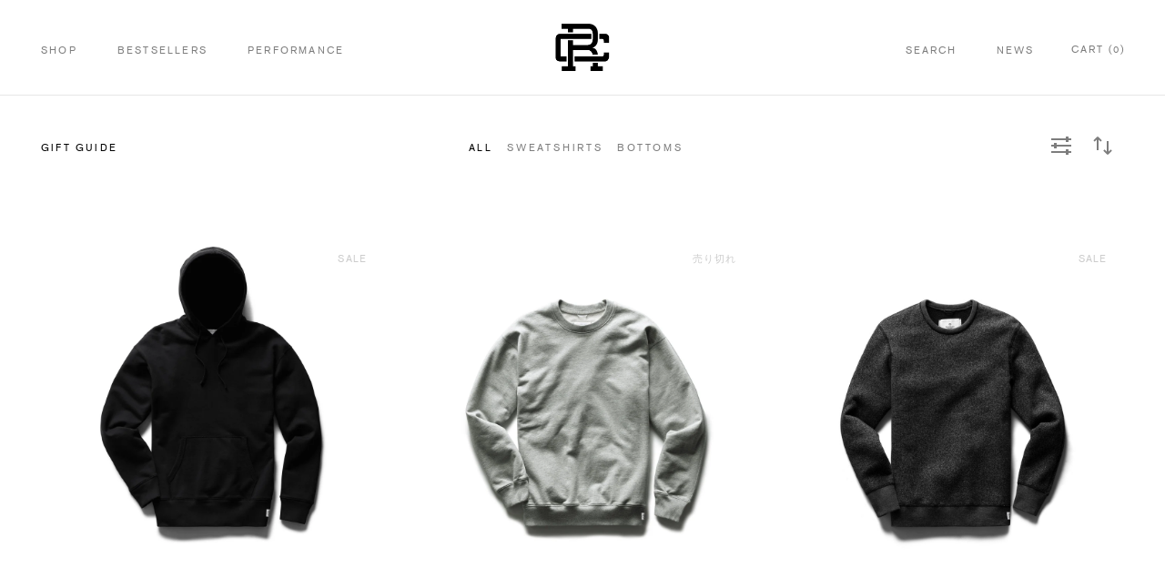

--- FILE ---
content_type: text/html; charset=utf-8
request_url: https://reigningchamp.jp/collections/gift-guide
body_size: 27373
content:
<!doctype html>
<!--[if IE 8]><html class="no-js lt-ie9" lang="en"> <![endif]-->
<!--[if IE 9 ]><html class="ie9 no-js"> <![endif]-->
<!--[if (gt IE 9)|!(IE)]><!--> <html class="no-js" lang="en"> <!--<![endif]-->
<head>

  <!-- Basic page needs ================================================== -->
  <meta charset="utf-8">
  <meta http-equiv="X-UA-Compatible" content="IE=edge,chrome=1">

  <link rel="apple-touch-icon" sizes="57x57" href="//reigningchamp.jp/cdn/shop/t/17/assets/apple-touch-icon-57x57.png?v=123796312892507789071766805396">
  <link rel="apple-touch-icon" sizes="60x60" href="//reigningchamp.jp/cdn/shop/t/17/assets/apple-touch-icon-60x60.png?v=53577869342929274891766805396">
  <link rel="apple-touch-icon" sizes="72x72" href="//reigningchamp.jp/cdn/shop/t/17/assets/apple-touch-icon-72x72.png?v=173139875504570502401766805396">
  <link rel="apple-touch-icon" sizes="76x76" href="//reigningchamp.jp/cdn/shop/t/17/assets/apple-touch-icon-76x76.png?v=134492757821128528641766805396">
  <link rel="apple-touch-icon" sizes="114x114" href="//reigningchamp.jp/cdn/shop/t/17/assets/apple-touch-icon-114x114.png?v=2904595932420113191766805396">
  <link rel="apple-touch-icon" sizes="120x120" href="//reigningchamp.jp/cdn/shop/t/17/assets/apple-touch-icon-120x120.png?v=27310394774280368291766805396">
  <link rel="apple-touch-icon" sizes="152x152" href="//reigningchamp.jp/cdn/shop/t/17/assets/apple-touch-icon-152x152.png?v=993555382427647521766805396">
  <link rel="apple-touch-icon" sizes="180x180" href="//reigningchamp.jp/cdn/shop/t/17/assets/apple-touch-icon-180x180.png?v=20753732748618180181766805396">
  <link rel="icon" type="image/png" href="//reigningchamp.jp/cdn/shop/t/17/assets/favicon-32x32.png?v=80252073641460311501766805396" sizes="32x32">
  <link rel="icon" type="image/png" href="//reigningchamp.jp/cdn/shop/t/17/assets/favicon-194x194.png?v=141540431055821414311766805396" sizes="194x194">
  <link rel="icon" type="image/png" href="//reigningchamp.jp/cdn/shop/t/17/assets/android-chrome-192x192.png?v=124116803105695410301766805396" sizes="192x192">
  <link rel="icon" type="image/png" href="//reigningchamp.jp/cdn/shop/t/17/assets/favicon-16x16.png?v=55117649981486428521766805396" sizes="16x16">
  <link rel="manifest" href="//reigningchamp.jp/cdn/shop/t/17/assets/manifest.json?v=112882322161499677571766805396">
  <link rel="mask-icon" href="//reigningchamp.jp/cdn/shop/t/17/assets/safari-pinned-tab.svg?v=80302511541453830741766805396" color="#ffffff">
  <meta name="msapplication-TileColor" content="#da532c">
  <meta name="theme-color" content="#ffffff">
  <meta name="facebook-domain-verification" content="cxbypefoh0qhz8qetz0k7dvdfmvwbm" />

  

  <!-- Title and description ================================================== -->
  <title>Gift Guide | Reigning Champ | レイニングチャンプ</title>

  

  <!-- OG ================================================== -->
  
  
  


  <!-- Helpers ================================================== -->
  <!-- /snippets/social-meta-tags.liquid -->


  <meta property="og:type" content="website">
  <meta property="og:title" content="Gift Guide">
  

<meta property="og:url" content="https://reigningchamp.jp/collections/gift-guide">
<meta property="og:site_name" content="Reigning Champ | レイニングチャンプ">




  <meta name="twitter:card" content="summary">




  <link rel="canonical" href="https://reigningchamp.jp/collections/gift-guide">
  <meta name="viewport" content="width=device-width,initial-scale=1,shrink-to-fit=no">
  <meta name="theme-color" content="#747474">

  <!-- Typekit ================================================== -->
  <script>
    (function(d) {
      var config = {
        kitId: 'mjv2szs',
        scriptTimeout: 3000,
        async: true
      },
      h=d.documentElement,t=setTimeout(function(){h.className=h.className.replace(/\bwf-loading\b/g,"")+" wf-inactive";},config.scriptTimeout),tk=d.createElement("script"),f=false,s=d.getElementsByTagName("script")[0],a;h.className+=" wf-loading";tk.src='https://use.typekit.net/'+config.kitId+'.js';tk.async=true;tk.onload=tk.onreadystatechange=function(){a=this.readyState;if(f||a&&a!="complete"&&a!="loaded")return;f=true;clearTimeout(t);try{Typekit.load(config)}catch(e){}};s.parentNode.insertBefore(tk,s)
    })(document);
  </script>

  <!-- CSS ================================================== -->
  
  <link href="//reigningchamp.jp/cdn/shop/t/17/assets/timber.scss.css?v=67551053798680390691766807766" rel="stylesheet" type="text/css" media="all" />

  <!-- Header hook for plugins ================================================== -->
  <script>window.performance && window.performance.mark && window.performance.mark('shopify.content_for_header.start');</script><meta name="facebook-domain-verification" content="9xmjeguyrco2ik8yw0319xbwk4pfj1">
<meta name="google-site-verification" content="QG01pA6S4kcDXmuy5yfgRvMA0Ti049LdsZbK7kvjngY">
<meta id="shopify-digital-wallet" name="shopify-digital-wallet" content="/57200574624/digital_wallets/dialog">
<meta name="shopify-checkout-api-token" content="2c1f27ead9152818a2c9c2d4716a588e">
<link rel="alternate" type="application/atom+xml" title="Feed" href="/collections/gift-guide.atom" />
<link rel="alternate" type="application/json+oembed" href="https://reigningchamp.jp/collections/gift-guide.oembed">
<script async="async" src="/checkouts/internal/preloads.js?locale=ja-JP"></script>
<link rel="preconnect" href="https://shop.app" crossorigin="anonymous">
<script async="async" src="https://shop.app/checkouts/internal/preloads.js?locale=ja-JP&shop_id=57200574624" crossorigin="anonymous"></script>
<script id="apple-pay-shop-capabilities" type="application/json">{"shopId":57200574624,"countryCode":"JP","currencyCode":"JPY","merchantCapabilities":["supports3DS"],"merchantId":"gid:\/\/shopify\/Shop\/57200574624","merchantName":"Reigning Champ | レイニングチャンプ","requiredBillingContactFields":["postalAddress","email","phone"],"requiredShippingContactFields":["postalAddress","email","phone"],"shippingType":"shipping","supportedNetworks":["visa","masterCard","amex","jcb","discover"],"total":{"type":"pending","label":"Reigning Champ | レイニングチャンプ","amount":"1.00"},"shopifyPaymentsEnabled":true,"supportsSubscriptions":true}</script>
<script id="shopify-features" type="application/json">{"accessToken":"2c1f27ead9152818a2c9c2d4716a588e","betas":["rich-media-storefront-analytics"],"domain":"reigningchamp.jp","predictiveSearch":false,"shopId":57200574624,"locale":"ja"}</script>
<script>var Shopify = Shopify || {};
Shopify.shop = "reigningchamp-jp.myshopify.com";
Shopify.locale = "ja";
Shopify.currency = {"active":"JPY","rate":"1.0"};
Shopify.country = "JP";
Shopify.theme = {"name":"【2026.1.1-】WINTER SALE","id":186734346608,"schema_name":null,"schema_version":null,"theme_store_id":null,"role":"main"};
Shopify.theme.handle = "null";
Shopify.theme.style = {"id":null,"handle":null};
Shopify.cdnHost = "reigningchamp.jp/cdn";
Shopify.routes = Shopify.routes || {};
Shopify.routes.root = "/";</script>
<script type="module">!function(o){(o.Shopify=o.Shopify||{}).modules=!0}(window);</script>
<script>!function(o){function n(){var o=[];function n(){o.push(Array.prototype.slice.apply(arguments))}return n.q=o,n}var t=o.Shopify=o.Shopify||{};t.loadFeatures=n(),t.autoloadFeatures=n()}(window);</script>
<script>
  window.ShopifyPay = window.ShopifyPay || {};
  window.ShopifyPay.apiHost = "shop.app\/pay";
  window.ShopifyPay.redirectState = null;
</script>
<script id="shop-js-analytics" type="application/json">{"pageType":"collection"}</script>
<script defer="defer" async type="module" src="//reigningchamp.jp/cdn/shopifycloud/shop-js/modules/v2/client.init-shop-cart-sync_0MstufBG.ja.esm.js"></script>
<script defer="defer" async type="module" src="//reigningchamp.jp/cdn/shopifycloud/shop-js/modules/v2/chunk.common_jll-23Z1.esm.js"></script>
<script defer="defer" async type="module" src="//reigningchamp.jp/cdn/shopifycloud/shop-js/modules/v2/chunk.modal_HXih6-AF.esm.js"></script>
<script type="module">
  await import("//reigningchamp.jp/cdn/shopifycloud/shop-js/modules/v2/client.init-shop-cart-sync_0MstufBG.ja.esm.js");
await import("//reigningchamp.jp/cdn/shopifycloud/shop-js/modules/v2/chunk.common_jll-23Z1.esm.js");
await import("//reigningchamp.jp/cdn/shopifycloud/shop-js/modules/v2/chunk.modal_HXih6-AF.esm.js");

  window.Shopify.SignInWithShop?.initShopCartSync?.({"fedCMEnabled":true,"windoidEnabled":true});

</script>
<script>
  window.Shopify = window.Shopify || {};
  if (!window.Shopify.featureAssets) window.Shopify.featureAssets = {};
  window.Shopify.featureAssets['shop-js'] = {"shop-cart-sync":["modules/v2/client.shop-cart-sync_DN7iwvRY.ja.esm.js","modules/v2/chunk.common_jll-23Z1.esm.js","modules/v2/chunk.modal_HXih6-AF.esm.js"],"init-fed-cm":["modules/v2/client.init-fed-cm_DmZOWWut.ja.esm.js","modules/v2/chunk.common_jll-23Z1.esm.js","modules/v2/chunk.modal_HXih6-AF.esm.js"],"shop-cash-offers":["modules/v2/client.shop-cash-offers_HFfvn_Gz.ja.esm.js","modules/v2/chunk.common_jll-23Z1.esm.js","modules/v2/chunk.modal_HXih6-AF.esm.js"],"shop-login-button":["modules/v2/client.shop-login-button_BVN3pvk0.ja.esm.js","modules/v2/chunk.common_jll-23Z1.esm.js","modules/v2/chunk.modal_HXih6-AF.esm.js"],"pay-button":["modules/v2/client.pay-button_CyS_4GVi.ja.esm.js","modules/v2/chunk.common_jll-23Z1.esm.js","modules/v2/chunk.modal_HXih6-AF.esm.js"],"shop-button":["modules/v2/client.shop-button_zh22db91.ja.esm.js","modules/v2/chunk.common_jll-23Z1.esm.js","modules/v2/chunk.modal_HXih6-AF.esm.js"],"avatar":["modules/v2/client.avatar_BTnouDA3.ja.esm.js"],"init-windoid":["modules/v2/client.init-windoid_BlVJIuJ5.ja.esm.js","modules/v2/chunk.common_jll-23Z1.esm.js","modules/v2/chunk.modal_HXih6-AF.esm.js"],"init-shop-for-new-customer-accounts":["modules/v2/client.init-shop-for-new-customer-accounts_BqzwtUK7.ja.esm.js","modules/v2/client.shop-login-button_BVN3pvk0.ja.esm.js","modules/v2/chunk.common_jll-23Z1.esm.js","modules/v2/chunk.modal_HXih6-AF.esm.js"],"init-shop-email-lookup-coordinator":["modules/v2/client.init-shop-email-lookup-coordinator_DKDv3hKi.ja.esm.js","modules/v2/chunk.common_jll-23Z1.esm.js","modules/v2/chunk.modal_HXih6-AF.esm.js"],"init-shop-cart-sync":["modules/v2/client.init-shop-cart-sync_0MstufBG.ja.esm.js","modules/v2/chunk.common_jll-23Z1.esm.js","modules/v2/chunk.modal_HXih6-AF.esm.js"],"shop-toast-manager":["modules/v2/client.shop-toast-manager_BkVvTGW3.ja.esm.js","modules/v2/chunk.common_jll-23Z1.esm.js","modules/v2/chunk.modal_HXih6-AF.esm.js"],"init-customer-accounts":["modules/v2/client.init-customer-accounts_CZbUHFPX.ja.esm.js","modules/v2/client.shop-login-button_BVN3pvk0.ja.esm.js","modules/v2/chunk.common_jll-23Z1.esm.js","modules/v2/chunk.modal_HXih6-AF.esm.js"],"init-customer-accounts-sign-up":["modules/v2/client.init-customer-accounts-sign-up_C0QA8nCd.ja.esm.js","modules/v2/client.shop-login-button_BVN3pvk0.ja.esm.js","modules/v2/chunk.common_jll-23Z1.esm.js","modules/v2/chunk.modal_HXih6-AF.esm.js"],"shop-follow-button":["modules/v2/client.shop-follow-button_CSkbpFfm.ja.esm.js","modules/v2/chunk.common_jll-23Z1.esm.js","modules/v2/chunk.modal_HXih6-AF.esm.js"],"checkout-modal":["modules/v2/client.checkout-modal_rYdHFJTE.ja.esm.js","modules/v2/chunk.common_jll-23Z1.esm.js","modules/v2/chunk.modal_HXih6-AF.esm.js"],"shop-login":["modules/v2/client.shop-login_DeXIozZF.ja.esm.js","modules/v2/chunk.common_jll-23Z1.esm.js","modules/v2/chunk.modal_HXih6-AF.esm.js"],"lead-capture":["modules/v2/client.lead-capture_DGEoeVgo.ja.esm.js","modules/v2/chunk.common_jll-23Z1.esm.js","modules/v2/chunk.modal_HXih6-AF.esm.js"],"payment-terms":["modules/v2/client.payment-terms_BXPcfuME.ja.esm.js","modules/v2/chunk.common_jll-23Z1.esm.js","modules/v2/chunk.modal_HXih6-AF.esm.js"]};
</script>
<script id="__st">var __st={"a":57200574624,"offset":32400,"reqid":"bb5bc70e-935f-4d42-8475-0218a1dba60c-1769208887","pageurl":"reigningchamp.jp\/collections\/gift-guide","u":"e0977c67be57","p":"collection","rtyp":"collection","rid":299838242976};</script>
<script>window.ShopifyPaypalV4VisibilityTracking = true;</script>
<script id="captcha-bootstrap">!function(){'use strict';const t='contact',e='account',n='new_comment',o=[[t,t],['blogs',n],['comments',n],[t,'customer']],c=[[e,'customer_login'],[e,'guest_login'],[e,'recover_customer_password'],[e,'create_customer']],r=t=>t.map((([t,e])=>`form[action*='/${t}']:not([data-nocaptcha='true']) input[name='form_type'][value='${e}']`)).join(','),a=t=>()=>t?[...document.querySelectorAll(t)].map((t=>t.form)):[];function s(){const t=[...o],e=r(t);return a(e)}const i='password',u='form_key',d=['recaptcha-v3-token','g-recaptcha-response','h-captcha-response',i],f=()=>{try{return window.sessionStorage}catch{return}},m='__shopify_v',_=t=>t.elements[u];function p(t,e,n=!1){try{const o=window.sessionStorage,c=JSON.parse(o.getItem(e)),{data:r}=function(t){const{data:e,action:n}=t;return t[m]||n?{data:e,action:n}:{data:t,action:n}}(c);for(const[e,n]of Object.entries(r))t.elements[e]&&(t.elements[e].value=n);n&&o.removeItem(e)}catch(o){console.error('form repopulation failed',{error:o})}}const l='form_type',E='cptcha';function T(t){t.dataset[E]=!0}const w=window,h=w.document,L='Shopify',v='ce_forms',y='captcha';let A=!1;((t,e)=>{const n=(g='f06e6c50-85a8-45c8-87d0-21a2b65856fe',I='https://cdn.shopify.com/shopifycloud/storefront-forms-hcaptcha/ce_storefront_forms_captcha_hcaptcha.v1.5.2.iife.js',D={infoText:'hCaptchaによる保護',privacyText:'プライバシー',termsText:'利用規約'},(t,e,n)=>{const o=w[L][v],c=o.bindForm;if(c)return c(t,g,e,D).then(n);var r;o.q.push([[t,g,e,D],n]),r=I,A||(h.body.append(Object.assign(h.createElement('script'),{id:'captcha-provider',async:!0,src:r})),A=!0)});var g,I,D;w[L]=w[L]||{},w[L][v]=w[L][v]||{},w[L][v].q=[],w[L][y]=w[L][y]||{},w[L][y].protect=function(t,e){n(t,void 0,e),T(t)},Object.freeze(w[L][y]),function(t,e,n,w,h,L){const[v,y,A,g]=function(t,e,n){const i=e?o:[],u=t?c:[],d=[...i,...u],f=r(d),m=r(i),_=r(d.filter((([t,e])=>n.includes(e))));return[a(f),a(m),a(_),s()]}(w,h,L),I=t=>{const e=t.target;return e instanceof HTMLFormElement?e:e&&e.form},D=t=>v().includes(t);t.addEventListener('submit',(t=>{const e=I(t);if(!e)return;const n=D(e)&&!e.dataset.hcaptchaBound&&!e.dataset.recaptchaBound,o=_(e),c=g().includes(e)&&(!o||!o.value);(n||c)&&t.preventDefault(),c&&!n&&(function(t){try{if(!f())return;!function(t){const e=f();if(!e)return;const n=_(t);if(!n)return;const o=n.value;o&&e.removeItem(o)}(t);const e=Array.from(Array(32),(()=>Math.random().toString(36)[2])).join('');!function(t,e){_(t)||t.append(Object.assign(document.createElement('input'),{type:'hidden',name:u})),t.elements[u].value=e}(t,e),function(t,e){const n=f();if(!n)return;const o=[...t.querySelectorAll(`input[type='${i}']`)].map((({name:t})=>t)),c=[...d,...o],r={};for(const[a,s]of new FormData(t).entries())c.includes(a)||(r[a]=s);n.setItem(e,JSON.stringify({[m]:1,action:t.action,data:r}))}(t,e)}catch(e){console.error('failed to persist form',e)}}(e),e.submit())}));const S=(t,e)=>{t&&!t.dataset[E]&&(n(t,e.some((e=>e===t))),T(t))};for(const o of['focusin','change'])t.addEventListener(o,(t=>{const e=I(t);D(e)&&S(e,y())}));const B=e.get('form_key'),M=e.get(l),P=B&&M;t.addEventListener('DOMContentLoaded',(()=>{const t=y();if(P)for(const e of t)e.elements[l].value===M&&p(e,B);[...new Set([...A(),...v().filter((t=>'true'===t.dataset.shopifyCaptcha))])].forEach((e=>S(e,t)))}))}(h,new URLSearchParams(w.location.search),n,t,e,['guest_login'])})(!0,!0)}();</script>
<script integrity="sha256-4kQ18oKyAcykRKYeNunJcIwy7WH5gtpwJnB7kiuLZ1E=" data-source-attribution="shopify.loadfeatures" defer="defer" src="//reigningchamp.jp/cdn/shopifycloud/storefront/assets/storefront/load_feature-a0a9edcb.js" crossorigin="anonymous"></script>
<script crossorigin="anonymous" defer="defer" src="//reigningchamp.jp/cdn/shopifycloud/storefront/assets/shopify_pay/storefront-65b4c6d7.js?v=20250812"></script>
<script data-source-attribution="shopify.dynamic_checkout.dynamic.init">var Shopify=Shopify||{};Shopify.PaymentButton=Shopify.PaymentButton||{isStorefrontPortableWallets:!0,init:function(){window.Shopify.PaymentButton.init=function(){};var t=document.createElement("script");t.src="https://reigningchamp.jp/cdn/shopifycloud/portable-wallets/latest/portable-wallets.ja.js",t.type="module",document.head.appendChild(t)}};
</script>
<script data-source-attribution="shopify.dynamic_checkout.buyer_consent">
  function portableWalletsHideBuyerConsent(e){var t=document.getElementById("shopify-buyer-consent"),n=document.getElementById("shopify-subscription-policy-button");t&&n&&(t.classList.add("hidden"),t.setAttribute("aria-hidden","true"),n.removeEventListener("click",e))}function portableWalletsShowBuyerConsent(e){var t=document.getElementById("shopify-buyer-consent"),n=document.getElementById("shopify-subscription-policy-button");t&&n&&(t.classList.remove("hidden"),t.removeAttribute("aria-hidden"),n.addEventListener("click",e))}window.Shopify?.PaymentButton&&(window.Shopify.PaymentButton.hideBuyerConsent=portableWalletsHideBuyerConsent,window.Shopify.PaymentButton.showBuyerConsent=portableWalletsShowBuyerConsent);
</script>
<script data-source-attribution="shopify.dynamic_checkout.cart.bootstrap">document.addEventListener("DOMContentLoaded",(function(){function t(){return document.querySelector("shopify-accelerated-checkout-cart, shopify-accelerated-checkout")}if(t())Shopify.PaymentButton.init();else{new MutationObserver((function(e,n){t()&&(Shopify.PaymentButton.init(),n.disconnect())})).observe(document.body,{childList:!0,subtree:!0})}}));
</script>
<link id="shopify-accelerated-checkout-styles" rel="stylesheet" media="screen" href="https://reigningchamp.jp/cdn/shopifycloud/portable-wallets/latest/accelerated-checkout-backwards-compat.css" crossorigin="anonymous">
<style id="shopify-accelerated-checkout-cart">
        #shopify-buyer-consent {
  margin-top: 1em;
  display: inline-block;
  width: 100%;
}

#shopify-buyer-consent.hidden {
  display: none;
}

#shopify-subscription-policy-button {
  background: none;
  border: none;
  padding: 0;
  text-decoration: underline;
  font-size: inherit;
  cursor: pointer;
}

#shopify-subscription-policy-button::before {
  box-shadow: none;
}

      </style>

<script>window.performance && window.performance.mark && window.performance.mark('shopify.content_for_header.end');</script>
  <!-- /snippets/oldIE-js.liquid -->


<!--[if lt IE 9]>
<script src="//cdnjs.cloudflare.com/ajax/libs/html5shiv/3.7.2/html5shiv.min.js" type="text/javascript"></script>
<script src="//reigningchamp.jp/cdn/shop/t/17/assets/respond.min.js?v=52248677837542619231766805396" type="text/javascript"></script>
<link href="//reigningchamp.jp/cdn/shop/t/17/assets/respond-proxy.html" id="respond-proxy" rel="respond-proxy" />
<link href="//reigningchamp.jp/search?q=c35c722257dafc896662fd331f405f44" id="respond-redirect" rel="respond-redirect" />
<script src="//reigningchamp.jp/search?q=c35c722257dafc896662fd331f405f44" type="text/javascript"></script>
<![endif]-->



  <script src="//reigningchamp.jp/cdn/shop/t/17/assets/jquery-1.11.0.min.js?v=32460426840832490021766805396"></script>
  <script src="//reigningchamp.jp/cdn/shop/t/17/assets/modernizr.min.js?v=137617515274177302221766805396"></script>

  
  
<meta property="og:image" content="https://cdn.shopify.com/s/files/1/0572/0057/4624/files/ZZ_Label.jpg?v=1636143139" />
<meta property="og:image:secure_url" content="https://cdn.shopify.com/s/files/1/0572/0057/4624/files/ZZ_Label.jpg?v=1636143139" />
<meta property="og:image:width" content="1000" />
<meta property="og:image:height" content="750" />
<link href="https://monorail-edge.shopifysvc.com" rel="dns-prefetch">
<script>(function(){if ("sendBeacon" in navigator && "performance" in window) {try {var session_token_from_headers = performance.getEntriesByType('navigation')[0].serverTiming.find(x => x.name == '_s').description;} catch {var session_token_from_headers = undefined;}var session_cookie_matches = document.cookie.match(/_shopify_s=([^;]*)/);var session_token_from_cookie = session_cookie_matches && session_cookie_matches.length === 2 ? session_cookie_matches[1] : "";var session_token = session_token_from_headers || session_token_from_cookie || "";function handle_abandonment_event(e) {var entries = performance.getEntries().filter(function(entry) {return /monorail-edge.shopifysvc.com/.test(entry.name);});if (!window.abandonment_tracked && entries.length === 0) {window.abandonment_tracked = true;var currentMs = Date.now();var navigation_start = performance.timing.navigationStart;var payload = {shop_id: 57200574624,url: window.location.href,navigation_start,duration: currentMs - navigation_start,session_token,page_type: "collection"};window.navigator.sendBeacon("https://monorail-edge.shopifysvc.com/v1/produce", JSON.stringify({schema_id: "online_store_buyer_site_abandonment/1.1",payload: payload,metadata: {event_created_at_ms: currentMs,event_sent_at_ms: currentMs}}));}}window.addEventListener('pagehide', handle_abandonment_event);}}());</script>
<script id="web-pixels-manager-setup">(function e(e,d,r,n,o){if(void 0===o&&(o={}),!Boolean(null===(a=null===(i=window.Shopify)||void 0===i?void 0:i.analytics)||void 0===a?void 0:a.replayQueue)){var i,a;window.Shopify=window.Shopify||{};var t=window.Shopify;t.analytics=t.analytics||{};var s=t.analytics;s.replayQueue=[],s.publish=function(e,d,r){return s.replayQueue.push([e,d,r]),!0};try{self.performance.mark("wpm:start")}catch(e){}var l=function(){var e={modern:/Edge?\/(1{2}[4-9]|1[2-9]\d|[2-9]\d{2}|\d{4,})\.\d+(\.\d+|)|Firefox\/(1{2}[4-9]|1[2-9]\d|[2-9]\d{2}|\d{4,})\.\d+(\.\d+|)|Chrom(ium|e)\/(9{2}|\d{3,})\.\d+(\.\d+|)|(Maci|X1{2}).+ Version\/(15\.\d+|(1[6-9]|[2-9]\d|\d{3,})\.\d+)([,.]\d+|)( \(\w+\)|)( Mobile\/\w+|) Safari\/|Chrome.+OPR\/(9{2}|\d{3,})\.\d+\.\d+|(CPU[ +]OS|iPhone[ +]OS|CPU[ +]iPhone|CPU IPhone OS|CPU iPad OS)[ +]+(15[._]\d+|(1[6-9]|[2-9]\d|\d{3,})[._]\d+)([._]\d+|)|Android:?[ /-](13[3-9]|1[4-9]\d|[2-9]\d{2}|\d{4,})(\.\d+|)(\.\d+|)|Android.+Firefox\/(13[5-9]|1[4-9]\d|[2-9]\d{2}|\d{4,})\.\d+(\.\d+|)|Android.+Chrom(ium|e)\/(13[3-9]|1[4-9]\d|[2-9]\d{2}|\d{4,})\.\d+(\.\d+|)|SamsungBrowser\/([2-9]\d|\d{3,})\.\d+/,legacy:/Edge?\/(1[6-9]|[2-9]\d|\d{3,})\.\d+(\.\d+|)|Firefox\/(5[4-9]|[6-9]\d|\d{3,})\.\d+(\.\d+|)|Chrom(ium|e)\/(5[1-9]|[6-9]\d|\d{3,})\.\d+(\.\d+|)([\d.]+$|.*Safari\/(?![\d.]+ Edge\/[\d.]+$))|(Maci|X1{2}).+ Version\/(10\.\d+|(1[1-9]|[2-9]\d|\d{3,})\.\d+)([,.]\d+|)( \(\w+\)|)( Mobile\/\w+|) Safari\/|Chrome.+OPR\/(3[89]|[4-9]\d|\d{3,})\.\d+\.\d+|(CPU[ +]OS|iPhone[ +]OS|CPU[ +]iPhone|CPU IPhone OS|CPU iPad OS)[ +]+(10[._]\d+|(1[1-9]|[2-9]\d|\d{3,})[._]\d+)([._]\d+|)|Android:?[ /-](13[3-9]|1[4-9]\d|[2-9]\d{2}|\d{4,})(\.\d+|)(\.\d+|)|Mobile Safari.+OPR\/([89]\d|\d{3,})\.\d+\.\d+|Android.+Firefox\/(13[5-9]|1[4-9]\d|[2-9]\d{2}|\d{4,})\.\d+(\.\d+|)|Android.+Chrom(ium|e)\/(13[3-9]|1[4-9]\d|[2-9]\d{2}|\d{4,})\.\d+(\.\d+|)|Android.+(UC? ?Browser|UCWEB|U3)[ /]?(15\.([5-9]|\d{2,})|(1[6-9]|[2-9]\d|\d{3,})\.\d+)\.\d+|SamsungBrowser\/(5\.\d+|([6-9]|\d{2,})\.\d+)|Android.+MQ{2}Browser\/(14(\.(9|\d{2,})|)|(1[5-9]|[2-9]\d|\d{3,})(\.\d+|))(\.\d+|)|K[Aa][Ii]OS\/(3\.\d+|([4-9]|\d{2,})\.\d+)(\.\d+|)/},d=e.modern,r=e.legacy,n=navigator.userAgent;return n.match(d)?"modern":n.match(r)?"legacy":"unknown"}(),u="modern"===l?"modern":"legacy",c=(null!=n?n:{modern:"",legacy:""})[u],f=function(e){return[e.baseUrl,"/wpm","/b",e.hashVersion,"modern"===e.buildTarget?"m":"l",".js"].join("")}({baseUrl:d,hashVersion:r,buildTarget:u}),m=function(e){var d=e.version,r=e.bundleTarget,n=e.surface,o=e.pageUrl,i=e.monorailEndpoint;return{emit:function(e){var a=e.status,t=e.errorMsg,s=(new Date).getTime(),l=JSON.stringify({metadata:{event_sent_at_ms:s},events:[{schema_id:"web_pixels_manager_load/3.1",payload:{version:d,bundle_target:r,page_url:o,status:a,surface:n,error_msg:t},metadata:{event_created_at_ms:s}}]});if(!i)return console&&console.warn&&console.warn("[Web Pixels Manager] No Monorail endpoint provided, skipping logging."),!1;try{return self.navigator.sendBeacon.bind(self.navigator)(i,l)}catch(e){}var u=new XMLHttpRequest;try{return u.open("POST",i,!0),u.setRequestHeader("Content-Type","text/plain"),u.send(l),!0}catch(e){return console&&console.warn&&console.warn("[Web Pixels Manager] Got an unhandled error while logging to Monorail."),!1}}}}({version:r,bundleTarget:l,surface:e.surface,pageUrl:self.location.href,monorailEndpoint:e.monorailEndpoint});try{o.browserTarget=l,function(e){var d=e.src,r=e.async,n=void 0===r||r,o=e.onload,i=e.onerror,a=e.sri,t=e.scriptDataAttributes,s=void 0===t?{}:t,l=document.createElement("script"),u=document.querySelector("head"),c=document.querySelector("body");if(l.async=n,l.src=d,a&&(l.integrity=a,l.crossOrigin="anonymous"),s)for(var f in s)if(Object.prototype.hasOwnProperty.call(s,f))try{l.dataset[f]=s[f]}catch(e){}if(o&&l.addEventListener("load",o),i&&l.addEventListener("error",i),u)u.appendChild(l);else{if(!c)throw new Error("Did not find a head or body element to append the script");c.appendChild(l)}}({src:f,async:!0,onload:function(){if(!function(){var e,d;return Boolean(null===(d=null===(e=window.Shopify)||void 0===e?void 0:e.analytics)||void 0===d?void 0:d.initialized)}()){var d=window.webPixelsManager.init(e)||void 0;if(d){var r=window.Shopify.analytics;r.replayQueue.forEach((function(e){var r=e[0],n=e[1],o=e[2];d.publishCustomEvent(r,n,o)})),r.replayQueue=[],r.publish=d.publishCustomEvent,r.visitor=d.visitor,r.initialized=!0}}},onerror:function(){return m.emit({status:"failed",errorMsg:"".concat(f," has failed to load")})},sri:function(e){var d=/^sha384-[A-Za-z0-9+/=]+$/;return"string"==typeof e&&d.test(e)}(c)?c:"",scriptDataAttributes:o}),m.emit({status:"loading"})}catch(e){m.emit({status:"failed",errorMsg:(null==e?void 0:e.message)||"Unknown error"})}}})({shopId: 57200574624,storefrontBaseUrl: "https://reigningchamp.jp",extensionsBaseUrl: "https://extensions.shopifycdn.com/cdn/shopifycloud/web-pixels-manager",monorailEndpoint: "https://monorail-edge.shopifysvc.com/unstable/produce_batch",surface: "storefront-renderer",enabledBetaFlags: ["2dca8a86"],webPixelsConfigList: [{"id":"704414064","configuration":"{\"config\":\"{\\\"pixel_id\\\":\\\"G-0Q8K6MK50W\\\",\\\"gtag_events\\\":[{\\\"type\\\":\\\"purchase\\\",\\\"action_label\\\":\\\"G-0Q8K6MK50W\\\"},{\\\"type\\\":\\\"page_view\\\",\\\"action_label\\\":\\\"G-0Q8K6MK50W\\\"},{\\\"type\\\":\\\"view_item\\\",\\\"action_label\\\":\\\"G-0Q8K6MK50W\\\"},{\\\"type\\\":\\\"search\\\",\\\"action_label\\\":\\\"G-0Q8K6MK50W\\\"},{\\\"type\\\":\\\"add_to_cart\\\",\\\"action_label\\\":\\\"G-0Q8K6MK50W\\\"},{\\\"type\\\":\\\"begin_checkout\\\",\\\"action_label\\\":\\\"G-0Q8K6MK50W\\\"},{\\\"type\\\":\\\"add_payment_info\\\",\\\"action_label\\\":\\\"G-0Q8K6MK50W\\\"}],\\\"enable_monitoring_mode\\\":false}\"}","eventPayloadVersion":"v1","runtimeContext":"OPEN","scriptVersion":"b2a88bafab3e21179ed38636efcd8a93","type":"APP","apiClientId":1780363,"privacyPurposes":[],"dataSharingAdjustments":{"protectedCustomerApprovalScopes":["read_customer_address","read_customer_email","read_customer_name","read_customer_personal_data","read_customer_phone"]}},{"id":"276365472","configuration":"{\"pixel_id\":\"3123070231308477\",\"pixel_type\":\"facebook_pixel\",\"metaapp_system_user_token\":\"-\"}","eventPayloadVersion":"v1","runtimeContext":"OPEN","scriptVersion":"ca16bc87fe92b6042fbaa3acc2fbdaa6","type":"APP","apiClientId":2329312,"privacyPurposes":["ANALYTICS","MARKETING","SALE_OF_DATA"],"dataSharingAdjustments":{"protectedCustomerApprovalScopes":["read_customer_address","read_customer_email","read_customer_name","read_customer_personal_data","read_customer_phone"]}},{"id":"shopify-app-pixel","configuration":"{}","eventPayloadVersion":"v1","runtimeContext":"STRICT","scriptVersion":"0450","apiClientId":"shopify-pixel","type":"APP","privacyPurposes":["ANALYTICS","MARKETING"]},{"id":"shopify-custom-pixel","eventPayloadVersion":"v1","runtimeContext":"LAX","scriptVersion":"0450","apiClientId":"shopify-pixel","type":"CUSTOM","privacyPurposes":["ANALYTICS","MARKETING"]}],isMerchantRequest: false,initData: {"shop":{"name":"Reigning Champ | レイニングチャンプ","paymentSettings":{"currencyCode":"JPY"},"myshopifyDomain":"reigningchamp-jp.myshopify.com","countryCode":"JP","storefrontUrl":"https:\/\/reigningchamp.jp"},"customer":null,"cart":null,"checkout":null,"productVariants":[],"purchasingCompany":null},},"https://reigningchamp.jp/cdn","fcfee988w5aeb613cpc8e4bc33m6693e112",{"modern":"","legacy":""},{"shopId":"57200574624","storefrontBaseUrl":"https:\/\/reigningchamp.jp","extensionBaseUrl":"https:\/\/extensions.shopifycdn.com\/cdn\/shopifycloud\/web-pixels-manager","surface":"storefront-renderer","enabledBetaFlags":"[\"2dca8a86\"]","isMerchantRequest":"false","hashVersion":"fcfee988w5aeb613cpc8e4bc33m6693e112","publish":"custom","events":"[[\"page_viewed\",{}],[\"collection_viewed\",{\"collection\":{\"id\":\"299838242976\",\"title\":\"Gift Guide\",\"productVariants\":[{\"price\":{\"amount\":12650.0,\"currencyCode\":\"JPY\"},\"product\":{\"title\":\"Midweight Terry Relaxed Hoodie - Original\",\"vendor\":\"Reigning Champ\",\"id\":\"6780760162464\",\"untranslatedTitle\":\"Midweight Terry Relaxed Hoodie - Original\",\"url\":\"\/products\/midweight-terry-relaxed-hoodie-black\",\"type\":\"MENS\"},\"id\":\"40255830982816\",\"image\":{\"src\":\"\/\/reigningchamp.jp\/cdn\/shop\/products\/RC_3719_Black_MW_Relaxed_Pullover_Front_0070_copy.jpg?v=1624490188\"},\"sku\":\"21070071020530\/23070071020530　801001\",\"title\":\"Extra Small \/ Black \/ Relaxed\",\"untranslatedTitle\":\"Extra Small \/ Black \/ Relaxed\"},{\"price\":{\"amount\":11000.0,\"currencyCode\":\"JPY\"},\"product\":{\"title\":\"Midweight Terry Relaxed Crewneck - Original\",\"vendor\":\"Reigning Champ\",\"id\":\"6780759933088\",\"untranslatedTitle\":\"Midweight Terry Relaxed Crewneck - Original\",\"url\":\"\/products\/midweight-terry-relaxed-crewneck-v-h-grey\",\"type\":\"MENS\"},\"id\":\"40255829082272\",\"image\":{\"src\":\"\/\/reigningchamp.jp\/cdn\/shop\/products\/RC_3718_VH_Grey_Crewneck_Front_7258.jpg?v=1702659990\"},\"sku\":\"21070071020430801006\",\"title\":\"Extra Small \/ Vintage Heather Grey \/ Relaxed\",\"untranslatedTitle\":\"Extra Small \/ Vintage Heather Grey \/ Relaxed\"},{\"price\":{\"amount\":13200.0,\"currencyCode\":\"JPY\"},\"product\":{\"title\":\"Tiger Fleece Crewneck\",\"vendor\":\"Reigning Champ\",\"id\":\"7152635904160\",\"untranslatedTitle\":\"Tiger Fleece Crewneck\",\"url\":\"\/products\/tiger-fleece-crewneck-black\",\"type\":\"MENS\"},\"id\":\"41408588710048\",\"image\":{\"src\":\"\/\/reigningchamp.jp\/cdn\/shop\/products\/RC_3398_Black_Crewneck_Front.jpg?v=1670026629\"},\"sku\":\"21070071050340801001\",\"title\":\"Extra Small \/ Black \/ Slim\",\"untranslatedTitle\":\"Extra Small \/ Black \/ Slim\"},{\"price\":{\"amount\":13200.0,\"currencyCode\":\"JPY\"},\"product\":{\"title\":\"Tiger Fleece Slim Sweatpant\",\"vendor\":\"Reigning Champ\",\"id\":\"7152636035232\",\"untranslatedTitle\":\"Tiger Fleece Slim Sweatpant\",\"url\":\"\/products\/tiger-fleece-slim-sweatpant-black\",\"type\":\"MENS\"},\"id\":\"41408589267104\",\"image\":{\"src\":\"\/\/reigningchamp.jp\/cdn\/shop\/files\/FA24_RC-5526_BLACK_BLACK_BOTTOM_off_1.jpg?v=1730220973\"},\"sku\":\"21030071050440801002\",\"title\":\"Extra Small \/ Black \/ Slim\",\"untranslatedTitle\":\"Extra Small \/ Black \/ Slim\"},{\"price\":{\"amount\":14850.0,\"currencyCode\":\"JPY\"},\"product\":{\"title\":\"Coach's Jogger - Original\",\"vendor\":\"Reigning Champ\",\"id\":\"7288140988576\",\"untranslatedTitle\":\"Coach's Jogger - Original\",\"url\":\"\/products\/coachs-jogger-charcoal\",\"type\":\"MENS\"},\"id\":\"41840695083168\",\"image\":{\"src\":\"\/\/reigningchamp.jp\/cdn\/shop\/products\/RC_5270_Charcoal_Pant_Front_1bf2b1d2-b9b5-4100-bd7e-e0a2c35bc94d.jpg?v=1646937539\"},\"sku\":\"22030071010310801005\",\"title\":\"Extra Small \/ Charcoal \/ Slim\",\"untranslatedTitle\":\"Extra Small \/ Charcoal \/ Slim\"},{\"price\":{\"amount\":14850.0,\"currencyCode\":\"JPY\"},\"product\":{\"title\":\"Coach's Pant - Original\",\"vendor\":\"Reigning Champ\",\"id\":\"6817969438880\",\"untranslatedTitle\":\"Coach's Pant - Original\",\"url\":\"\/products\/coachs-pant-navy\",\"type\":\"MENS\"},\"id\":\"40395584700576\",\"image\":{\"src\":\"\/\/reigningchamp.jp\/cdn\/shop\/products\/RC_5185_Navy_Pant_Front_1777_89ecca0b-bbad-45ba-b050-a25d5fd0ff2c.jpg?v=1626129121\"},\"sku\":\"22030071010410028040\",\"title\":\"28 \/ Navy \/ Slim\",\"untranslatedTitle\":\"28 \/ Navy \/ Slim\"}]}}]]"});</script><script>
  window.ShopifyAnalytics = window.ShopifyAnalytics || {};
  window.ShopifyAnalytics.meta = window.ShopifyAnalytics.meta || {};
  window.ShopifyAnalytics.meta.currency = 'JPY';
  var meta = {"products":[{"id":6780760162464,"gid":"gid:\/\/shopify\/Product\/6780760162464","vendor":"Reigning Champ","type":"MENS","handle":"midweight-terry-relaxed-hoodie-black","variants":[{"id":40255830982816,"price":1265000,"name":"Midweight Terry Relaxed Hoodie - Original - Extra Small \/ Black \/ Relaxed","public_title":"Extra Small \/ Black \/ Relaxed","sku":"21070071020530\/23070071020530　801001"},{"id":40255831015584,"price":1265000,"name":"Midweight Terry Relaxed Hoodie - Original - Small \/ Black \/ Relaxed","public_title":"Small \/ Black \/ Relaxed","sku":"21070071020530802001"},{"id":40255831048352,"price":1265000,"name":"Midweight Terry Relaxed Hoodie - Original - Medium \/ Black \/ Relaxed","public_title":"Medium \/ Black \/ Relaxed","sku":"21070071020530803001"},{"id":40255831081120,"price":1265000,"name":"Midweight Terry Relaxed Hoodie - Original - Large \/ Black \/ Relaxed","public_title":"Large \/ Black \/ Relaxed","sku":"21070071020530804001"},{"id":40255831113888,"price":1265000,"name":"Midweight Terry Relaxed Hoodie - Original - Extra Large \/ Black \/ Relaxed","public_title":"Extra Large \/ Black \/ Relaxed","sku":"21070071020530805001"},{"id":40255831146656,"price":1265000,"name":"Midweight Terry Relaxed Hoodie - Original - XX Large \/ Black \/ Relaxed","public_title":"XX Large \/ Black \/ Relaxed","sku":"21070071020530806001"}],"remote":false},{"id":6780759933088,"gid":"gid:\/\/shopify\/Product\/6780759933088","vendor":"Reigning Champ","type":"MENS","handle":"midweight-terry-relaxed-crewneck-v-h-grey","variants":[{"id":40255829082272,"price":1100000,"name":"Midweight Terry Relaxed Crewneck - Original - Extra Small \/ Vintage Heather Grey \/ Relaxed","public_title":"Extra Small \/ Vintage Heather Grey \/ Relaxed","sku":"21070071020430801006"},{"id":40255829115040,"price":1100000,"name":"Midweight Terry Relaxed Crewneck - Original - Small \/ Vintage Heather Grey \/ Relaxed","public_title":"Small \/ Vintage Heather Grey \/ Relaxed","sku":"21070071020430802006"},{"id":40255829147808,"price":1100000,"name":"Midweight Terry Relaxed Crewneck - Original - Medium \/ Vintage Heather Grey \/ Relaxed","public_title":"Medium \/ Vintage Heather Grey \/ Relaxed","sku":"21070071020430803006"},{"id":40255829180576,"price":1100000,"name":"Midweight Terry Relaxed Crewneck - Original - Large \/ Vintage Heather Grey \/ Relaxed","public_title":"Large \/ Vintage Heather Grey \/ Relaxed","sku":"21070071020430804006"},{"id":40255829213344,"price":1100000,"name":"Midweight Terry Relaxed Crewneck - Original - Extra Large \/ Vintage Heather Grey \/ Relaxed","public_title":"Extra Large \/ Vintage Heather Grey \/ Relaxed","sku":"21070071020430805006"},{"id":40255829246112,"price":1100000,"name":"Midweight Terry Relaxed Crewneck - Original - XX Large \/ Vintage Heather Grey \/ Relaxed","public_title":"XX Large \/ Vintage Heather Grey \/ Relaxed","sku":"21070071020430806006"}],"remote":false},{"id":7152635904160,"gid":"gid:\/\/shopify\/Product\/7152635904160","vendor":"Reigning Champ","type":"MENS","handle":"tiger-fleece-crewneck-black","variants":[{"id":41408588710048,"price":1320000,"name":"Tiger Fleece Crewneck - Extra Small \/ Black \/ Slim","public_title":"Extra Small \/ Black \/ Slim","sku":"21070071050340801001"},{"id":41408588742816,"price":1320000,"name":"Tiger Fleece Crewneck - Small \/ Black \/ Slim","public_title":"Small \/ Black \/ Slim","sku":"21070071050340802001"},{"id":41408588775584,"price":1320000,"name":"Tiger Fleece Crewneck - Medium \/ Black \/ Slim","public_title":"Medium \/ Black \/ Slim","sku":"21070071050340803001"},{"id":41408588808352,"price":1320000,"name":"Tiger Fleece Crewneck - Large \/ Black \/ Slim","public_title":"Large \/ Black \/ Slim","sku":"21070071050340804001"},{"id":41408588841120,"price":1320000,"name":"Tiger Fleece Crewneck - Extra Large \/ Black \/ Slim","public_title":"Extra Large \/ Black \/ Slim","sku":"21070071050340805001"},{"id":41408588873888,"price":1320000,"name":"Tiger Fleece Crewneck - XX Large \/ Black \/ Slim","public_title":"XX Large \/ Black \/ Slim","sku":"RC-3398\/BLACK-BLACK\/XXL"}],"remote":false},{"id":7152636035232,"gid":"gid:\/\/shopify\/Product\/7152636035232","vendor":"Reigning Champ","type":"MENS","handle":"tiger-fleece-slim-sweatpant-black","variants":[{"id":41408589267104,"price":1320000,"name":"Tiger Fleece Slim Sweatpant - Extra Small \/ Black \/ Slim","public_title":"Extra Small \/ Black \/ Slim","sku":"21030071050440801002"},{"id":41408589299872,"price":1320000,"name":"Tiger Fleece Slim Sweatpant - Small \/ Black \/ Slim","public_title":"Small \/ Black \/ Slim","sku":"21030071050440802002"},{"id":41408589332640,"price":1320000,"name":"Tiger Fleece Slim Sweatpant - Medium \/ Black \/ Slim","public_title":"Medium \/ Black \/ Slim","sku":"21030071050440803002"},{"id":41408589365408,"price":1320000,"name":"Tiger Fleece Slim Sweatpant - Large \/ Black \/ Slim","public_title":"Large \/ Black \/ Slim","sku":"21030071050440804001 \/ 804002"},{"id":41408589398176,"price":1320000,"name":"Tiger Fleece Slim Sweatpant - Extra Large \/ Black \/ Slim","public_title":"Extra Large \/ Black \/ Slim","sku":"21030071050440805001"},{"id":41408589430944,"price":1320000,"name":"Tiger Fleece Slim Sweatpant - XX Large \/ Black \/ Slim","public_title":"XX Large \/ Black \/ Slim","sku":"21030071050440806001"}],"remote":false},{"id":7288140988576,"gid":"gid:\/\/shopify\/Product\/7288140988576","vendor":"Reigning Champ","type":"MENS","handle":"coachs-jogger-charcoal","variants":[{"id":41840695083168,"price":1485000,"name":"Coach's Jogger - Original - Extra Small \/ Charcoal \/ Slim","public_title":"Extra Small \/ Charcoal \/ Slim","sku":"22030071010310801005"},{"id":41840695115936,"price":1485000,"name":"Coach's Jogger - Original - Small \/ Charcoal \/ Slim","public_title":"Small \/ Charcoal \/ Slim","sku":"22030071010310802005"},{"id":41840695148704,"price":1485000,"name":"Coach's Jogger - Original - Medium \/ Charcoal \/ Slim","public_title":"Medium \/ Charcoal \/ Slim","sku":"22030071010310803005"},{"id":41840695181472,"price":1485000,"name":"Coach's Jogger - Original - Large \/ Charcoal \/ Slim","public_title":"Large \/ Charcoal \/ Slim","sku":"22030071010310804005"},{"id":41840695214240,"price":1485000,"name":"Coach's Jogger - Original - Extra Large \/ Charcoal \/ Slim","public_title":"Extra Large \/ Charcoal \/ Slim","sku":"22030071010310805005"},{"id":41840695247008,"price":1485000,"name":"Coach's Jogger - Original - XX Large \/ Charcoal \/ Slim","public_title":"XX Large \/ Charcoal \/ Slim","sku":"22030071010310806005"}],"remote":false},{"id":6817969438880,"gid":"gid:\/\/shopify\/Product\/6817969438880","vendor":"Reigning Champ","type":"MENS","handle":"coachs-pant-navy","variants":[{"id":40395584700576,"price":1485000,"name":"Coach's Pant - Original - 28 \/ Navy \/ Slim","public_title":"28 \/ Navy \/ Slim","sku":"22030071010410028040"},{"id":40395584733344,"price":1485000,"name":"Coach's Pant - Original - 30 \/ Navy \/ Slim","public_title":"30 \/ Navy \/ Slim","sku":"22030071010410030040"},{"id":40395584766112,"price":1485000,"name":"Coach's Pant - Original - 31 \/ Navy \/ Slim","public_title":"31 \/ Navy \/ Slim","sku":"22030071010410031040"},{"id":40395584798880,"price":1485000,"name":"Coach's Pant - Original - 32 \/ Navy \/ Slim","public_title":"32 \/ Navy \/ Slim","sku":"22030071010410032040"},{"id":40395584831648,"price":1485000,"name":"Coach's Pant - Original - 33 \/ Navy \/ Slim","public_title":"33 \/ Navy \/ Slim","sku":"22030071010410033040"},{"id":40395584864416,"price":1485000,"name":"Coach's Pant - Original - 34 \/ Navy \/ Slim","public_title":"34 \/ Navy \/ Slim","sku":"22030071010410034040"}],"remote":false}],"page":{"pageType":"collection","resourceType":"collection","resourceId":299838242976,"requestId":"bb5bc70e-935f-4d42-8475-0218a1dba60c-1769208887"}};
  for (var attr in meta) {
    window.ShopifyAnalytics.meta[attr] = meta[attr];
  }
</script>
<script class="analytics">
  (function () {
    var customDocumentWrite = function(content) {
      var jquery = null;

      if (window.jQuery) {
        jquery = window.jQuery;
      } else if (window.Checkout && window.Checkout.$) {
        jquery = window.Checkout.$;
      }

      if (jquery) {
        jquery('body').append(content);
      }
    };

    var hasLoggedConversion = function(token) {
      if (token) {
        return document.cookie.indexOf('loggedConversion=' + token) !== -1;
      }
      return false;
    }

    var setCookieIfConversion = function(token) {
      if (token) {
        var twoMonthsFromNow = new Date(Date.now());
        twoMonthsFromNow.setMonth(twoMonthsFromNow.getMonth() + 2);

        document.cookie = 'loggedConversion=' + token + '; expires=' + twoMonthsFromNow;
      }
    }

    var trekkie = window.ShopifyAnalytics.lib = window.trekkie = window.trekkie || [];
    if (trekkie.integrations) {
      return;
    }
    trekkie.methods = [
      'identify',
      'page',
      'ready',
      'track',
      'trackForm',
      'trackLink'
    ];
    trekkie.factory = function(method) {
      return function() {
        var args = Array.prototype.slice.call(arguments);
        args.unshift(method);
        trekkie.push(args);
        return trekkie;
      };
    };
    for (var i = 0; i < trekkie.methods.length; i++) {
      var key = trekkie.methods[i];
      trekkie[key] = trekkie.factory(key);
    }
    trekkie.load = function(config) {
      trekkie.config = config || {};
      trekkie.config.initialDocumentCookie = document.cookie;
      var first = document.getElementsByTagName('script')[0];
      var script = document.createElement('script');
      script.type = 'text/javascript';
      script.onerror = function(e) {
        var scriptFallback = document.createElement('script');
        scriptFallback.type = 'text/javascript';
        scriptFallback.onerror = function(error) {
                var Monorail = {
      produce: function produce(monorailDomain, schemaId, payload) {
        var currentMs = new Date().getTime();
        var event = {
          schema_id: schemaId,
          payload: payload,
          metadata: {
            event_created_at_ms: currentMs,
            event_sent_at_ms: currentMs
          }
        };
        return Monorail.sendRequest("https://" + monorailDomain + "/v1/produce", JSON.stringify(event));
      },
      sendRequest: function sendRequest(endpointUrl, payload) {
        // Try the sendBeacon API
        if (window && window.navigator && typeof window.navigator.sendBeacon === 'function' && typeof window.Blob === 'function' && !Monorail.isIos12()) {
          var blobData = new window.Blob([payload], {
            type: 'text/plain'
          });

          if (window.navigator.sendBeacon(endpointUrl, blobData)) {
            return true;
          } // sendBeacon was not successful

        } // XHR beacon

        var xhr = new XMLHttpRequest();

        try {
          xhr.open('POST', endpointUrl);
          xhr.setRequestHeader('Content-Type', 'text/plain');
          xhr.send(payload);
        } catch (e) {
          console.log(e);
        }

        return false;
      },
      isIos12: function isIos12() {
        return window.navigator.userAgent.lastIndexOf('iPhone; CPU iPhone OS 12_') !== -1 || window.navigator.userAgent.lastIndexOf('iPad; CPU OS 12_') !== -1;
      }
    };
    Monorail.produce('monorail-edge.shopifysvc.com',
      'trekkie_storefront_load_errors/1.1',
      {shop_id: 57200574624,
      theme_id: 186734346608,
      app_name: "storefront",
      context_url: window.location.href,
      source_url: "//reigningchamp.jp/cdn/s/trekkie.storefront.8d95595f799fbf7e1d32231b9a28fd43b70c67d3.min.js"});

        };
        scriptFallback.async = true;
        scriptFallback.src = '//reigningchamp.jp/cdn/s/trekkie.storefront.8d95595f799fbf7e1d32231b9a28fd43b70c67d3.min.js';
        first.parentNode.insertBefore(scriptFallback, first);
      };
      script.async = true;
      script.src = '//reigningchamp.jp/cdn/s/trekkie.storefront.8d95595f799fbf7e1d32231b9a28fd43b70c67d3.min.js';
      first.parentNode.insertBefore(script, first);
    };
    trekkie.load(
      {"Trekkie":{"appName":"storefront","development":false,"defaultAttributes":{"shopId":57200574624,"isMerchantRequest":null,"themeId":186734346608,"themeCityHash":"16924993858536866754","contentLanguage":"ja","currency":"JPY"},"isServerSideCookieWritingEnabled":true,"monorailRegion":"shop_domain","enabledBetaFlags":["65f19447"]},"Session Attribution":{},"S2S":{"facebookCapiEnabled":false,"source":"trekkie-storefront-renderer","apiClientId":580111}}
    );

    var loaded = false;
    trekkie.ready(function() {
      if (loaded) return;
      loaded = true;

      window.ShopifyAnalytics.lib = window.trekkie;

      var originalDocumentWrite = document.write;
      document.write = customDocumentWrite;
      try { window.ShopifyAnalytics.merchantGoogleAnalytics.call(this); } catch(error) {};
      document.write = originalDocumentWrite;

      window.ShopifyAnalytics.lib.page(null,{"pageType":"collection","resourceType":"collection","resourceId":299838242976,"requestId":"bb5bc70e-935f-4d42-8475-0218a1dba60c-1769208887","shopifyEmitted":true});

      var match = window.location.pathname.match(/checkouts\/(.+)\/(thank_you|post_purchase)/)
      var token = match? match[1]: undefined;
      if (!hasLoggedConversion(token)) {
        setCookieIfConversion(token);
        window.ShopifyAnalytics.lib.track("Viewed Product Category",{"currency":"JPY","category":"Collection: gift-guide","collectionName":"gift-guide","collectionId":299838242976,"nonInteraction":true},undefined,undefined,{"shopifyEmitted":true});
      }
    });


        var eventsListenerScript = document.createElement('script');
        eventsListenerScript.async = true;
        eventsListenerScript.src = "//reigningchamp.jp/cdn/shopifycloud/storefront/assets/shop_events_listener-3da45d37.js";
        document.getElementsByTagName('head')[0].appendChild(eventsListenerScript);

})();</script>
  <script>
  if (!window.ga || (window.ga && typeof window.ga !== 'function')) {
    window.ga = function ga() {
      (window.ga.q = window.ga.q || []).push(arguments);
      if (window.Shopify && window.Shopify.analytics && typeof window.Shopify.analytics.publish === 'function') {
        window.Shopify.analytics.publish("ga_stub_called", {}, {sendTo: "google_osp_migration"});
      }
      console.error("Shopify's Google Analytics stub called with:", Array.from(arguments), "\nSee https://help.shopify.com/manual/promoting-marketing/pixels/pixel-migration#google for more information.");
    };
    if (window.Shopify && window.Shopify.analytics && typeof window.Shopify.analytics.publish === 'function') {
      window.Shopify.analytics.publish("ga_stub_initialized", {}, {sendTo: "google_osp_migration"});
    }
  }
</script>
<script
  defer
  src="https://reigningchamp.jp/cdn/shopifycloud/perf-kit/shopify-perf-kit-3.0.4.min.js"
  data-application="storefront-renderer"
  data-shop-id="57200574624"
  data-render-region="gcp-us-central1"
  data-page-type="collection"
  data-theme-instance-id="186734346608"
  data-theme-name=""
  data-theme-version=""
  data-monorail-region="shop_domain"
  data-resource-timing-sampling-rate="10"
  data-shs="true"
  data-shs-beacon="true"
  data-shs-export-with-fetch="true"
  data-shs-logs-sample-rate="1"
  data-shs-beacon-endpoint="https://reigningchamp.jp/api/collect"
></script>
</head>


<body id="gift-guide" class="template-collection loading" data-currency="JPY" >

  <!-- /snippets/banner-notification.liquid -->



	<div class="js-sitewide-notice sitewide-notice" data-frequency="0">

		<div class="sitewide-notice__content">
      <div class="sitewide-notice__content-wrap">
  			<a href="https://reigningchamp-jp.myshopify.com/return-policy/"><h3 class="sitewide-notice__title">FREE SHIPPING & FREE RETURNS ON ALL HOLIDAY ORDERS</h3></a>
  			
      </div>
		</div>

    <div class="sitewide-notice__close js-sitewide-notice__close">
      <button type="button" class="icon-fallback-text">
        <span class="icon-animatable close"></span>
        <span class="fallback-text">Translation missing: ja.layout.drawers.close_menu</span>
      </button>
    </div>

	</div>



  <div id="js-page-top"></div>

  <!-- /snippets/svg-icons.liquid -->


<svg display="none" width="0" height="0" version="1.1" xmlns="http://www.w3.org/2000/svg"
     xmlns:xlink="http://www.w3.org/1999/xlink">
  <defs>
    <symbol id="svg-chevron-up" viewBox="0 0 29.122 16.682">
        <title>Chevron Up</title>
				<g>
					<polygon points="27,16.682 14.561,4.241 2.122,16.682 0,14.562 14.561,0 29.122,14.562 	"/>
				</g>
    </symbol>

    <symbol id="svg-chevron-down" viewBox="0 0 29.122 16.682">
      <title>Chevron Down</title>
			<g>
				<polygon points="29.122,2.12 14.561,16.682 0,2.12 2.122,0 14.561,12.441 27,0 	"/>
			</g>
    </symbol>

    <symbol id="svg-chevron-left" viewBox="0 0 23.683 43.121">
      <title>Chevron Left</title>
      <g>
        <polyline points="22.622,1.061 2.121,21.559 22.622,42.061 "/>
      </g>
    </symbol>

    <symbol id="svg-chevron-right" viewBox="0 0 6 10.5">
      <title>Chevron Right</title>
      <polygon points="0,9.8 4.6,5.3 0,0.7 0.7,0 6,5.3 0.7,10.5 "/>
    </symbol>

    <symbol id="svg-chevron-right-nav" viewBox="0 0 6 10.5">
      <title>Chevron Right</title>
      <g>
        <path class="st0" d="M0.7,10.5L0,9.8l4.6-4.6L0,0.7L0.7,0L6,5.3L0.7,10.5z"/>
      </g>
    </symbol>

    <symbol id="svg-cart-icon" viewBox="0 0 20 22.1">
      <title>Cart Icon</title>
      <g>
        <g>
          <path d="M6.5,5.1h-2c0-2.8,2.5-5,5.5-5c0,0,0,0,0,0c1.5,0,3,0.6,4.1,1.6c0.9,0.9,1.4,2.1,1.4,3.4l-2,0
            c0-0.7-0.3-1.4-0.8-1.9c-0.7-0.7-1.6-1-2.7-1c0,0,0,0,0,0C8.1,2.1,6.5,3.4,6.5,5.1z"/>
        </g>
        <g>
          <path d="M18,9.1v11H2v-11H18 M20,7.1H0v15h20V7.1L20,7.1z"/>
        </g>
      </g>
    </symbol>

    <symbol id="svg-search-icon" viewBox="0 0 16.691 17.682">
      <title>Search Icon</title>
      <path d="M16.78,16.5013l-5.026-5.026a6.6879,6.6879,0,0,0,1.847-4.628,6.756,6.756,0,1,0-6.756,6.756,6.6791,6.6791,0,0,0,3.496-.997l5.168,5.167ZM1.8878,6.8473a4.957,4.957,0,1,1,7.944,3.956,4.9064,4.9064,0,0,1-2.987,1.001A4.9624,4.9624,0,0,1,1.8878,6.8473Z" transform="translate(-0.0888 -0.0913)" />
    </symbol>

    <symbol id="svg-rc-logo" viewBox="0 0 57.042 50.375">
      <title>RC Logo</title>
      <g>
        <path d="M44.966,41.414l0.001,3.505l5.267-0.004l0.002,5.261H37.074l-0.005-5.249l2.637-0.007l-0.009-3.507H44.966z M20.326,39.719
          v-5.326H49.45c2.178,0,1.983-1.924,1.983-1.924v-2.075h5.265v3.982c0.007,5.268-3.941,5.343-3.941,5.343H20.326z M46.599,10.734
          h6.134c0,0,3.951-0.057,3.951,3.896c0,1.092,0.005,3.272,0.005,5.588h-5.264v-2.054c0,0,0.045-2.213-2.159-2.213l-2.667,0.009
          V10.734z M39.498,32.707c-0.383-1.948-1.55-4.899-5.076-4.898c-5.264,0.003-15.799,0-15.799,0l0.018,17.136l2.63-0.008l0.005,5.24
          H6.795L6.791,44.95l6.576-0.001V17.627h5.252l0.003,4.954h15.795c0,0,5.269-0.073,5.261-6.655l-0.007-5.191
          c0,0,0-5.296-3.949-5.293c-5.267,0.002-17.115,0-17.115,0l0.002,3.623h-5.242V5.441H6.761L6.752,0.176h28.962
          c0,0,9.219,0.022,9.225,10.559l0.007,5.226c0.009,9.21-6.576,9.215-6.576,9.215s5.754,0.003,6.509,7.531 M37.973,15.928
          L5.459,15.926v18.467h6.22v5.326H4.85c0,0-4.646-0.031-4.649-3.978c-0.002-3.949-0.017-19.746-0.017-19.746
          C0.18,10.729,4.83,10.734,4.83,10.734h33.143V15.928z"/>
      </g>
    </symbol>
  </defs>
</svg>

  <div id="NavDrawer" class="drawer drawer--left drawer--left1">
    <div class="drawer__header drawer__header--left drawer__header--left1">
      <div class="drawer__close js-drawer-close">
        <button type="button" class="icon-fallback-text">
          <span class="icon-animatable close"></span>
          <span class="fallback-text">Translation missing: ja.layout.drawers.close_menu</span>
        </button>
      </div>
    </div>
    <!-- begin nav -->
    <ul class="mobile-nav mobile-nav--pri mobile-nav--new">
      
        <li class="mobile-nav__item">
          <a href="#shop-shop" data-nav="shop-shop" class="mobile-nav__link mobile-nav__link--shop js-open-secondary-nav fs-subpixel no-barba">
            Shop
            <span class="icon-animatable plus"></span>
          </a><ul class="mobile-nav--new__subitems subnav-shop-shop-mobile"><li><h3>Categories</h3></li><li>
                      <a href="/collections/mens-sweatshirts" >Sweatshirts</a>
                    </li><li>
                      <a href="/collections/mens-t-shirts" >T-shirts</a>
                    </li><li>
                      <a href="/collections/mens-pants" >Pants</a>
                    </li><li>
                      <a href="/collections/mens-knitwear" >Knitwear</a>
                    </li><li>
                      <a href="/collections/mens-outerwear" >Outerwear</a>
                    </li><li>
                      <a href="/collections/mens-shorts" >Shorts</a>
                    </li><li>
                      <a href="/collections/mens-shirts" >Shirts</a>
                    </li><li>
                      <a href="/collections/mens-polo-shirts" >Polo Shirts</a>
                    </li><li>
                      <a href="/collections/mens-tank-tops" >Tank Tops</a>
                    </li><li>
                      <a href="/collections/headwear" >Headwear</a>
                    </li><li>
                      <a href="/collections/mens-accessories" >Accessories</a>
                    </li><li><h3>Shop by Fit</h3></li><li>
                      <a href="/collections/slim-fit" >Slim Fit</a>
                    </li><li>
                      <a href="/collections/standard-fit" >Standard Fit</a>
                    </li><li>
                      <a href="/collections/og-standard-fit" >OG Standard Fit</a>
                    </li><li>
                      <a href="/collections/relaxed-fit-1" >Relaxed Fit</a>
                    </li><li><h3>Shop by Fabric</h3></li><li>
                      <a href="/collections/tiger-fleece" >Tiger Fleece</a>
                    </li><li>
                      <a href="/collections/mens-heavyweight-fleece" >Heavyweight Fleece</a>
                    </li><li>
                      <a href="/collections/brushed-fleece-1" >Brushed Fleece</a>
                    </li><li>
                      <a href="/collections/mens-midweight-terry" >Midweight Terry</a>
                    </li><li>
                      <a href="/collections/mens-lightweight-terry" >Lightweight Terry</a>
                    </li><li>
                      <a href="/collections/heavyweight-jersey" >Heavyweight Jersey</a>
                    </li><li>
                      <a href="/collections/mens-midweight-jersey" >Midweight Jersey</a>
                    </li><li>
                      <a href="/collections/mens-lightweight-jersey" >Lightweight Jersey</a>
                    </li></ul></li>
      
        <li class="mobile-nav__item">
          <a href="#shop-bestsellers" data-nav="shop-bestsellers" class="mobile-nav__link mobile-nav__link--shop js-open-secondary-nav fs-subpixel no-barba">
            Bestsellers
            <span class="icon-animatable plus"></span>
          </a><ul class="mobile-nav--new__subitems subnav-shop-bestsellers-mobile"><li><h3>Categories</h3></li><li>
                      <a href="/collections/bestsellers-heavyweight-fleece" >Hvy. Fleece</a>
                    </li><li>
                      <a href="/collections/midweight-terry-relaxed-fit" >Mid. Terry | Relaxed</a>
                    </li><li>
                      <a href="/collections/bestsellers-midweight-terry-standard-fit" >Mid. Terry | Standard</a>
                    </li><li>
                      <a href="/collections/midweight-terry-slim-fit" >Mid. Terry | Slim</a>
                    </li><li>
                      <a href="/collections/bestsellers-5075" >5075</a>
                    </li><li>
                      <a href="/collections/bestsellers-heavyweight-jersey-relaxed" >Hvy. Jersey | Relaxed</a>
                    </li><li>
                      <a href="/collections/midweight-jersey-og-standard" >Mid. Jersey | OG</a>
                    </li><li>
                      <a href="/collections/bestsellers-headwear" >Headwear</a>
                    </li><li><h3>Collaboration</h3></li><li>
                      <a href="/collections/puma-x-rc" >Puma</a>
                    </li><li>
                      <a href="/collections/g-h-bass-x-rc" >G.H.BASS</a>
                    </li><li>
                      <a href="/collections/puma-golf-x-rc" >Puma Golf</a>
                    </li><li>
                      <a href="/collections/new-era-x-rc" >New Era</a>
                    </li><li>
                      <a href="/collections/kyoto-black" >Kyoto Black</a>
                    </li><li>
                      <a href="/collections/oofos-x-rc" >OOFOS®</a>
                    </li><li>
                      <a href="/collections/hydro-flask-x-rc" >Hydro Flask</a>
                    </li><li><h3>Activity</h3></li><li>
                      <a href="/collections/bestsellers-training" >Training</a>
                    </li><li>
                      <a href="/collections/bestsellers-golf" >Golf</a>
                    </li></ul></li>
      
        <li class="mobile-nav__item">
          <a href="#shop-performance" data-nav="shop-performance" class="mobile-nav__link mobile-nav__link--shop js-open-secondary-nav fs-subpixel no-barba">
            Performance
            <span class="icon-animatable plus"></span>
          </a><ul class="mobile-nav--new__subitems subnav-shop-performance-mobile"><li><h3>Categories</h3></li><li>
                      <a href="/collections/performance-t-shirts" >T-shirts & Tops</a>
                    </li><li>
                      <a href="/collections/performance-polo-shirts" >Polo Shirts</a>
                    </li><li>
                      <a href="/collections/mens-performance-tank-tops" >Tank Tops</a>
                    </li><li>
                      <a href="/collections/performance-hoodies-crewnecks" >Sweatshirts</a>
                    </li><li>
                      <a href="/collections/performance-shorts" >Shorts</a>
                    </li><li>
                      <a href="/collections/mens-performance-pants" >Pants</a>
                    </li><li>
                      <a href="/collections/performance-outerwear" >Outerwear</a>
                    </li><li>
                      <a href="/collections/performance-accessories" >Accessories</a>
                    </li><li>
                      <a href="/collections/mens-performance" >View All</a>
                    </li><li><h3>Shop by Activity</h3></li><li>
                      <a href="/collections/gym" >Training</a>
                    </li><li>
                      <a href="/collections/mens-golf" >Golf</a>
                    </li><li>
                      <a href="/collections/recovery" >Recovery</a>
                    </li><li><h3>Shop by Fabric</h3></li><li>
                      <a href="/collections/gore-tex%C2%AE" >GORE-TEX®</a>
                    </li><li>
                      <a href="/collections/nylon-oxford" >Nylon Oxford</a>
                    </li><li>
                      <a href="/collections/coachs-series" >Coach's Series</a>
                    </li><li>
                      <a href="/collections/mens-solotex" >Solotex® Mesh</a>
                    </li><li>
                      <a href="/collections/cordura%C2%AE" >Lightweight Cordura®</a>
                    </li></ul></li>
      
    </ul>

    <div class="flex-nav">
      <ul class="mobile-nav mobile-nav--sub mobile-nav--sub__new one-half">
        
          <li class="mobile-nav__item"><a href="/pages/about-us" class="mobile-nav__link fs-subpixel no-barba">About</a></li>
        
          <li class="mobile-nav__item"><a href="/pages/stores" class="mobile-nav__link fs-subpixel no-barba">Stores</a></li>
        
          <li class="mobile-nav__item"><a href="/pages/contact" class="mobile-nav__link fs-subpixel no-barba">Contact</a></li>
        
      </ul>

      <ul class="mobile-nav mobile-nav--sub mobile-nav--sub__new one-half">
        <li class="mobile-nav__item">
          <a href="/blogs/news/" class="fs-subpixel no-barba">News</a>
        </li>
        <li class="mobile-nav__item">
          <a href="https://reigningchamp.com/shipping-handling/" class="fs-subpixel no-barba">Support</a>
        </li>
        
        
          <li class="mobile-nav__item fs-subpixel">
            <a href="/account">Account</a>
          </li>
        
      </ul>
    </div>

    

    <div class="mobile-nav mobile-nav--mail">
      <ul class="inline-list social-icons">
        <li class="social-icon--footer">
          <a class="icon-fallback-text" href="<?php the_field('sns_instagram', 'options'); ?>" title="reigningchamp on Instagram" target="_blank">
            <span class="icon icon-instagram" aria-hidden="true"></span>
            <span class="fallback-text">Instagram</span>
          </a>
        </li>

        <li class="social-icon--footer">
          <a class="icon-fallback-text" href="<?php the_field('sns_twitter', 'options'); ?>" title="reigningchamp on Twitter" target="_blank">
            <span class="icon icon-twitter" aria-hidden="true"></span>
            <span class="fallback-text">Twitter</span>
          </a>
        </li>

        <li class="social-icon--footer">
          <a class="icon-fallback-text" href="<?php the_field('sns_facebook', 'options'); ?>" title="reigningchamp on Facebook" target="_blank">
            <span class="icon icon-facebook" aria-hidden="true"></span>
            <span class="fallback-text">Facebook</span>
          </a>
        </li>
      </ul>
    </div>
    <!-- //nav -->
  </div><!-- /snippets/newsletter-popup.liquid -->


<div class="overlay--newsletter is-hidden">

	<div class="newsletter-popup__content">
		<button class="close-newsletter js-close-newsletter">
			<div class="line"></div>
		</button>

		<h5 class="newsletter-popup__title ls025">Newsletter</h5>
		<p class="newsletter-popup__desc ls100">Receive complimentary shipping on your first order and stay updated on the latest Reigning Champ news.</p>


	  <form action="https://reigningchamp.us2.list-manage.com/subscribe/post?u=3e11a9fcd21d1e84dc07c0205&amp;id=be6daa3b14" method="post" id="mc-embedded-subscribe-form" name="mc-embedded-subscribe-form" class="input-group newsletter-popup__form">
	    <input type="email" value="" placeholder="Your Email" name="EMAIL" id="mail" class="input-group-field ls100" aria-label="Translation missing: ja.general.newsletter_form.newsletter_email" autocorrect="off" autocapitalize="off" required>
	    <span class="input-group-btn newsletter-popup__submit">
	      <input type="submit" class="btn btn--subscribe" name="subscribe" id="subscribe" value="">
	      <svg class="svg-chevron-right"><use xlink:href="#svg-chevron-right"></use></svg>
	    </span>
	  </form>

	</div>

</div>
<!-- /snippets/search-bar.liquid -->

<div class="overlay--search is-hidden">

  <button class="close-search js-close-search">
    <div class="line"></div>
  </button>

  <form action="/search" method="get" class="input-group search-bar" role="search">
    <input type="hidden" name="type" value="product">
    <input autocomplete="off" autocorrect="off" autocapitalize="off" spellcheck="false" id="search-field" type="search" name="q" value="" placeholder="Search Products" class="input-group-field" aria-label="Search Products">

  </form>
  <span class="input-group-btn">
      <!-- <button type="submit" class="btn btn--search-submit"> -->
        <svg class="svg-search-icon"><use xlink:href="#svg-search-icon"></use></svg>
      <!-- </button> -->
    </span>
</div>

<div class="search--results is-hidden">
  <h1 class="adidas-title-text">Suggested Products</h1>
  <div class="search--results-ajax">
  </div>
  <a id="search-all-link" class="adidas-title-text" href="https://shop.reigningchamp.com/search?type=product&q=">View all Results <svg class="svg-chevron-right"><use xlink:href="#svg-chevron-right"></use></svg></a>
</div>
<div id="PageContainer" class="page-container notification-exists">

    <div class="overlay is-hidden"></div>
    <div class="overlay-search is-hidden"></div>
    <header class="site-header site-header--sticky" role="banner" >

      
      
        <div class="h1 site-header__logo" itemscope itemtype="http://schema.org/Organization">
      

      <a href="https://reigningchamp-jp.myshopify.com/" itemprop="url" class="site-header__logo-link">
        <img
          src="//reigningchamp.jp/cdn/shop/t/17/assets/rc-logo.png?v=69115783559796575821766805396"
          alt="Reigning Champ | レイニングチャンプ"
          itemprop="logo"
          loading="lazy"
          width="120"
          height="105"
        >
      </a>
      <span class="visually-hidden">Reigning Champ</span>

      
        </div>
      


      <nav class="nav-bar" role="navigation">
        <div class="wrapper">
          <div class="">
            <div class="grid">
              <div class="grid__item one-half">
                <div class="site-nav--mobile site-nav--new">
                  <ul>
                    
                      <li class="sub-nav-trigger touch-trigger" data-subnav-trigger="shop">
                        <a class="touch-link" href="#">Shop</a>
                      </li>
                    
                      <li class="sub-nav-trigger touch-trigger" data-subnav-trigger="bestsellers">
                        <a class="touch-link" href="#">Bestsellers</a>
                      </li>
                    
                      <li class="sub-nav-trigger touch-trigger" data-subnav-trigger="performance">
                        <a class="touch-link" href="/collections/mens-performance">Performance</a>
                      </li>
                    
                  </ul>

                  <div class="test-wrapper">
                    
                      <div class="site-nav--new_subnav" data-subnav="shop">
                        <div class="subnav-wrapper">
                          
                            <div class="subnav-container">
                              <h3>Categories</h3>
                              <ul class="test-menu">
                                
                                  <li><a href="/collections/mens-sweatshirts">Sweatshirts</a></li>
                                
                                  <li><a href="/collections/mens-t-shirts">T-shirts</a></li>
                                
                                  <li><a href="/collections/mens-pants">Pants</a></li>
                                
                                  <li><a href="/collections/mens-knitwear">Knitwear</a></li>
                                
                                  <li><a href="/collections/mens-outerwear">Outerwear</a></li>
                                
                                  <li><a href="/collections/mens-shorts">Shorts</a></li>
                                
                                  <li><a href="/collections/mens-shirts">Shirts</a></li>
                                
                                  <li><a href="/collections/mens-polo-shirts">Polo Shirts</a></li>
                                
                                  <li><a href="/collections/mens-tank-tops">Tank Tops</a></li>
                                
                                  <li><a href="/collections/headwear">Headwear</a></li>
                                
                                  <li><a href="/collections/mens-accessories">Accessories</a></li>
                                
                              </ul>
                            </div>
                          
                            <div class="subnav-container">
                              <h3>Shop by Fit</h3>
                              <ul class="test-menu">
                                
                                  <li><a href="/collections/slim-fit">Slim Fit</a></li>
                                
                                  <li><a href="/collections/standard-fit">Standard Fit</a></li>
                                
                                  <li><a href="/collections/og-standard-fit">OG Standard Fit</a></li>
                                
                                  <li><a href="/collections/relaxed-fit-1">Relaxed Fit</a></li>
                                
                              </ul>
                            </div>
                          
                            <div class="subnav-container">
                              <h3>Shop by Fabric</h3>
                              <ul class="test-menu">
                                
                                  <li><a href="/collections/tiger-fleece">Tiger Fleece</a></li>
                                
                                  <li><a href="/collections/mens-heavyweight-fleece">Heavyweight Fleece</a></li>
                                
                                  <li><a href="/collections/brushed-fleece-1">Brushed Fleece</a></li>
                                
                                  <li><a href="/collections/mens-midweight-terry">Midweight Terry</a></li>
                                
                                  <li><a href="/collections/mens-lightweight-terry">Lightweight Terry</a></li>
                                
                                  <li><a href="/collections/heavyweight-jersey">Heavyweight Jersey</a></li>
                                
                                  <li><a href="/collections/mens-midweight-jersey">Midweight Jersey</a></li>
                                
                                  <li><a href="/collections/mens-lightweight-jersey">Lightweight Jersey</a></li>
                                
                              </ul>
                            </div>
                          
                        </div>
                      </div>
                    
                      <div class="site-nav--new_subnav" data-subnav="bestsellers">
                        <div class="subnav-wrapper">
                          
                            <div class="subnav-container">
                              <h3>Categories</h3>
                              <ul class="test-menu">
                                
                                  <li><a href="/collections/bestsellers-heavyweight-fleece">Hvy. Fleece</a></li>
                                
                                  <li><a href="/collections/midweight-terry-relaxed-fit">Mid. Terry | Relaxed</a></li>
                                
                                  <li><a href="/collections/bestsellers-midweight-terry-standard-fit">Mid. Terry | Standard</a></li>
                                
                                  <li><a href="/collections/midweight-terry-slim-fit">Mid. Terry | Slim</a></li>
                                
                                  <li><a href="/collections/bestsellers-5075">5075</a></li>
                                
                                  <li><a href="/collections/bestsellers-heavyweight-jersey-relaxed">Hvy. Jersey | Relaxed</a></li>
                                
                                  <li><a href="/collections/midweight-jersey-og-standard">Mid. Jersey | OG</a></li>
                                
                                  <li><a href="/collections/bestsellers-headwear">Headwear</a></li>
                                
                              </ul>
                            </div>
                          
                            <div class="subnav-container">
                              <h3>Collaboration</h3>
                              <ul class="test-menu">
                                
                                  <li><a href="/collections/puma-x-rc">Puma</a></li>
                                
                                  <li><a href="/collections/g-h-bass-x-rc">G.H.BASS</a></li>
                                
                                  <li><a href="/collections/puma-golf-x-rc">Puma Golf</a></li>
                                
                                  <li><a href="/collections/new-era-x-rc">New Era</a></li>
                                
                                  <li><a href="/collections/kyoto-black">Kyoto Black</a></li>
                                
                                  <li><a href="/collections/oofos-x-rc">OOFOS®</a></li>
                                
                                  <li><a href="/collections/hydro-flask-x-rc">Hydro Flask</a></li>
                                
                              </ul>
                            </div>
                          
                            <div class="subnav-container">
                              <h3>Activity</h3>
                              <ul class="test-menu">
                                
                                  <li><a href="/collections/bestsellers-training">Training</a></li>
                                
                                  <li><a href="/collections/bestsellers-golf">Golf</a></li>
                                
                              </ul>
                            </div>
                          
                        </div>
                      </div>
                    
                      <div class="site-nav--new_subnav" data-subnav="performance">
                        <div class="subnav-wrapper">
                          
                            <div class="subnav-container">
                              <h3>Categories</h3>
                              <ul class="test-menu">
                                
                                  <li><a href="/collections/performance-t-shirts">T-shirts & Tops</a></li>
                                
                                  <li><a href="/collections/performance-polo-shirts">Polo Shirts</a></li>
                                
                                  <li><a href="/collections/mens-performance-tank-tops">Tank Tops</a></li>
                                
                                  <li><a href="/collections/performance-hoodies-crewnecks">Sweatshirts</a></li>
                                
                                  <li><a href="/collections/performance-shorts">Shorts</a></li>
                                
                                  <li><a href="/collections/mens-performance-pants">Pants</a></li>
                                
                                  <li><a href="/collections/performance-outerwear">Outerwear</a></li>
                                
                                  <li><a href="/collections/performance-accessories">Accessories</a></li>
                                
                                  <li><a href="/collections/mens-performance">View All</a></li>
                                
                              </ul>
                            </div>
                          
                            <div class="subnav-container">
                              <h3>Shop by Activity</h3>
                              <ul class="test-menu">
                                
                                  <li><a href="/collections/gym">Training</a></li>
                                
                                  <li><a href="/collections/mens-golf">Golf</a></li>
                                
                                  <li><a href="/collections/recovery">Recovery</a></li>
                                
                              </ul>
                            </div>
                          
                            <div class="subnav-container">
                              <h3>Shop by Fabric</h3>
                              <ul class="test-menu">
                                
                                  <li><a href="/collections/gore-tex%C2%AE">GORE-TEX®</a></li>
                                
                                  <li><a href="/collections/nylon-oxford">Nylon Oxford</a></li>
                                
                                  <li><a href="/collections/coachs-series">Coach's Series</a></li>
                                
                                  <li><a href="/collections/mens-solotex">Solotex® Mesh</a></li>
                                
                                  <li><a href="/collections/cordura%C2%AE">Lightweight Cordura®</a></li>
                                
                              </ul>
                            </div>
                          
                        </div>
                      </div>
                    
                  </div>
                </div>
              </div>

              <div class="grid__item one-half text-right">
                <div class="account-nav--new">
                  <button class="mobile-search open-search js-open-search">
                    <span class="desktop-menu-label">Search</span>
                    <svg class="svg-search-icon"><use xmlns:xlink="http://www.w3.org/1999/xlink" xlink:href="#svg-search-icon"></use></svg>
                  </button>

                  <a href="/blogs/news">News</a>
                </div>

                <div class="preview-wrapper">
                  <a href="/cart" class="site-nav__link btn--drawer-open-right" aria-controls="CartDrawer" aria-expanded="false">
                    <span class="desktop-menu-label" style="padding-top: 15px;">Cart (</span><span id="CartCount" class="site-nav__cart-item-num id-cart-count">0</span><span class="desktop-menu-label" style="padding-left: 2px;">)</span>
                    <svg class="svg-cart-icon"><use xlink:href="#svg-cart-icon"></use></svg>
                  </a>

                  <div class="cart-preview">
                    <div class="cart-preview__close">
                      <svg width="11px" height="11px" viewBox="0 0 11 11" version="1.1" xmlns="http://www.w3.org/2000/svg" xmlns:xlink="http://www.w3.org/1999/xlink">
                        <g id="RC-+-w+h-updates-2019" stroke="none" stroke-width="1" fill="none" fill-rule="evenodd" stroke-linecap="square">
                          <g id="RC---1.1.1.x-Mini-Cart-" transform="translate(-1547.000000, -135.000000)" stroke="#000000" stroke-width="0.5">
                            <g id="Group-4" transform="translate(1547.000000, 135.000000)">
                              <path d="M10.3888889,0.611111111 L0.611111111,10.3888889" id="Line-4"></path>
                              <path d="M10.3888889,0.611111111 L0.611111111,10.3888889" id="Line-4" transform="translate(5.500000, 5.500000) scale(-1, 1) translate(-5.500000, -5.500000) "></path>
                            </g>
                          </g>
                        </g>
                      </svg>
                    </div>

                    <form action="/cart" method="post">
                      <h2>カート</h2>

                      <div class="flex-grid">
                        <div class="cart-preview__ajax">
                          
                            <div class="cart-preview__products cart-preview__cart-empty">
                              <p class="cart-empty">Your cart is currently empty.</p>
                            </div>
                          
                        </div> <!-- end .cart-preview__ajax -->

                        <div class="cart-preview__shipping-note">
                          <p>15,000円以上のご購入にて送料無料</p>
                        </div>
                      </div>
                    </form>
                  </div> <!-- end cart preview -->
                </div>
              </div>
            </div>
          </div>
        </div>
      </nav>

      <div class="site-nav--mobile">
        <button type="button" class="icon-fallback-text site-nav__link js-drawer-open-left btn--drawer-open-left" aria-controls="NavDrawer" aria-expanded="false">
          <span class="icon-animatable hamburger"></span>
        </button>
      </div>
    </header>

    <main class="wrapper main-content" role="main">

      <!-- /templates/collection.liquid -->


<!-- /snippets/product-filter.liquid -->













<div class="product-categories product-categories__current is-visible-on-mob">
  <!-- <ul>
    
      <li class="product-categories__item"><span style="color: #000;">Gift Guide</span></li>
    
  </ul> -->
  <div class="category-title">
  	<h1>Gift Guide</h1>
  </div>
</div>

<div class="product-menu">
<div class="product-categories product-categories__current is-hidden-on-mob">
  <!-- <ul>
    
      <li class="product-categories__item"><span style="color: #000;">Gift Guide</span></li>
    
  </ul> -->
  <div class="category-title">
  	<h1>Gift Guide</h1>
  </div>
</div>

<!-- New style menus  -->



  <ul class="product-categories is-hidden-on-mob">

  
    
    <li class="product-categories__item"><a href="/collections/gift-guide" data-tag="/collections/gift-guide" class="season-filter-all current">All</a></li>

      

          
            
            
              
                
                  <li class="product-categories__item"><a href="/collections/gift-guide/type-sweatshirts" data-tag="type-sweatshirts" class="season-filter js-season-filter">Sweatshirts</a></li>
              
               
          
            
            
          
            
            
              
                
                  <li class="product-categories__item"><a href="/collections/gift-guide/type-bottoms" data-tag="type-bottoms" class="season-filter js-season-filter">Bottoms</a></li>
              
               
          
            
            
          
            
            
          
            
            
          

    

  

  
  </ul>



  
    
    <select class="product-categories product-categories--select is-visible-on-mob ls100">
    <option class="product-categories__item" data-href="/collections/gift-guide">All</option>
    

          
            
            
              
                
        <option class="product-categories__item" data-href="/collections/gift-guide/type-sweatshirts" >Sweatshirts</option>
      
      
    
            
            
    
            
            
              
                
        <option class="product-categories__item" data-href="/collections/gift-guide/type-bottoms" >Bottoms</option>
      
      
    
            
            
    
            
            
    
            
            
    
            
            
    
  </select>

  
  


<!--   <button class="product-filter-btn js-toggle-filter">
    <div class="product-filter-btn__helper"></div>
      <span class="line is-hidden-on-mob"></span>
      Filter
  </button> -->
  
  <button class="product-filter-btn js-toggle-filter">
    <div class="product-filter-btn__helper"></div>
      <span class="line is-hidden-on-mob"></span>
      <!-- <svg width="18px" height="18px" viewBox="0 0 18 18" version="1.1" xmlns="http://www.w3.org/2000/svg" xmlns:xlink="http://www.w3.org/1999/xlink">
          <g id="Symbols" stroke="none" stroke-width="1" fill="none" fill-rule="evenodd">
              <g class="filter-icon-svg" id="filter-icon" fill-rule="nonzero">
                  <path d="M6,10 L6,13 L18,13 L18,15 L6,15 L6,18 L3,18 L2.999,15 L0,15 L0,13 L3,13 L3,10 L6,10 Z" id="Combined-Shape"></path>
                  <path d="M15,2.41218397e-16 L15,3 L18,3 L18,5 L14.999,5 L15,8 L12,8 L11.999,5 L0,5 L0,3 L12,3 L12,-2.41218397e-16 L15,2.41218397e-16 Z" id="Combined-Shape"></path>
              </g>
          </g>
      </svg> -->
      <!-- Filter -->
      <span class="visually-hidden">Filter</span>
  </button>

  <span class="product-filter-btn product-sort custom-select">
<!--     <svg class="is-visible-on-mob" width="21px" height="20px" viewBox="0 0 21 20" version="1.1" xmlns="http://www.w3.org/2000/svg" xmlns:xlink="http://www.w3.org/1999/xlink">
        <g id="Page-1" stroke="none" stroke-width="1" fill="none" fill-rule="evenodd">
            <g class="filter-icon-svg" id="sort-icon-gray" fill-rule="nonzero">
                <polygon id="Combined-Shape" points="5.70710656 0.292893 9.70710656 4.292893 8.292893 5.70710656 5.999893 3.414893 5.99999978 14.9999998 3.99999978 14.9999998 3.999893 3.414893 1.70710656 5.70710656 0.292893 4.292893 4.292893 0.292893"></polygon>
                <polygon id="Combined-Shape" points="16.9999998 4.99999978 16.999893 16.5849998 19.292893 14.292893 20.7071066 15.7071066 16.7071066 19.7071066 15.292893 19.7071066 11.292893 15.7071066 12.7071066 14.292893 14.999893 16.5849998 14.9999998 4.99999978"></polygon>
            </g>
        </g>
    </svg> -->
    <label for="sort-by"> </label>
    <select id="sort-by">
      <option value="manual">Sort</option>
      <option value="manual">Featured</option>
      <option value="price-ascending">Price: Low to High</option>
      <option value="price-descending">Price: High to Low</option>
    </select>
  </span>
  <div class="product-filter-close-wrap is-visible-on-mob is-hidden js-product-filter-close">
    <div class="product-filter-close">
      <span>Close</span><span class="icon-animatable close"></span>
    </div>
  </div>
</div>

<div class="product-filter">
  <div class="grid product-filter__filters">
    <div class="grid__item large--one-third product-filter__set">
      <h4 class="product-filter__title js-product-filter__title">Size<span class="icon-animatable plus is-visible-on-mob"></span></h4>

      <form action="" class="product-filter__form is-hidden--mob">
        <label class="product-filter__item"><input type="checkbox" name="colour" value="Extra Small"><span class="product-filter__name">XS</span></label>
        <label class="product-filter__item"><input type="checkbox" name="colour" value="Small"><span class="product-filter__name">S</span></label>
        <label class="product-filter__item"><input type="checkbox" name="colour" value="Medium"><span class="product-filter__name">M</span></label>
        <label class="product-filter__item"><input type="checkbox" name="colour" value="Large"><span class="product-filter__name">L</span></label>
        <label class="product-filter__item"><input type="checkbox" name="colour" value="Extra Large"><span class="product-filter__name">XL</span></label>
        <label class="product-filter__item"><input type="checkbox" name="colour" value="XX Large"><span class="product-filter__name">XXL</span></label>
      </form>

    </div>

  
  

    <div class="grid__item large--one-third product-filter__set">
      <h4 class="product-filter__title js-product-filter__title">Colour<span class="icon-animatable plus is-visible-on-mob"></span></h4>

      <form action="" class="product-filter__form is-hidden--mob">
      
        
      
        
      
        
      
        
      
        
      
        
      
        
      
        
      
        
      
        
      
        
      
        
      
        
      
        
      
        
      
        
      
        
      
        
          

          <label class="product-filter__item"><input type="checkbox" name="colour" value="colour-filter:black"><span class="product-filter__name">black</span></label>
        
      
        
          

          <label class="product-filter__item"><input type="checkbox" name="colour" value="colour-filter:charcoal"><span class="product-filter__name">charcoal</span></label>
        
      
        
          

          <label class="product-filter__item"><input type="checkbox" name="colour" value="colour-filter:grey"><span class="product-filter__name">grey</span></label>
        
      
        
          

          <label class="product-filter__item"><input type="checkbox" name="colour" value="colour-filter:navy"><span class="product-filter__name">navy</span></label>
        
      
        
      
        
      
        
      
        
      
        
      
        
      
        
      
        
      
        
      
        
      
        
      
        
      
        
      
        
      
        
      
        
      
        
      
        
      
        
      
        
      
        
      
        
      
        
      
        
      
        
      
        
      
        
      
        
      
        
      
        
      
        
      
        
      
        
      
        
      
        
      
        
      
        
      
        
      
        
      
        
      
        
      
        
      
        
      
        
      
        
      
        
      
        
      
        
      
        
      
        
      
        
      
        
      
        
      
        
      
        
      
        
      
        
      
        
      
        
      
        
      
        
      
        
      
        
      
        
      
        
      
        
      
        
      
        
      
        
      
        
      
        
      
        
      
        
      
      </form>

    </div>

    

    
      <div class="grid__item large--one-third product-filter__set">
        <h4 class="product-filter__title js-product-filter__title">Fit<span class="icon-animatable plus is-visible-on-mob"></span></h4>

        <form action="" class="product-filter__form is-hidden--mob">
          
            
          
            
          
            
          
            
          
            
          
            
          
            
          
            
          
            
          
            
          
            
          
            
          
            
          
            
          
            
          
            
          
            
          
            
          
            
          
            
          
            
          
            
          
            
          
            
          
            
          
            
          
            
          
            
          
            
          
            
          
            
          
            
          
            
          
            
          
            
          
            
          
            
          
            
          
            
          
            
              
              <label class="product-filter__item"><input type="checkbox" name="fit" value="fit:slim"><span class="product-filter__name">slim</span></label>
            
          
            
          
            
          
            
          
            
          
            
          
            
          
            
          
            
          
            
          
            
          
            
          
            
          
            
          
            
          
            
          
            
          
            
          
            
          
            
          
            
          
            
          
            
          
            
          
            
          
            
          
            
          
            
          
            
          
            
          
            
          
            
          
            
          
            
          
            
          
            
          
            
          
            
          
            
          
            
          
            
          
            
          
            
          
            
          
            
          
            
          
            
          
            
          
            
          
            
          
            
          
            
          
            
          
            
          
            
          
          
            
          
            
          
            
          
            
          
            
          
            
          
            
          
            
          
            
          
            
          
            
          
            
          
            
          
            
          
            
          
            
          
            
          
            
          
            
          
            
          
            
          
            
          
            
          
            
          
            
          
            
          
            
          
            
          
            
          
            
          
            
          
            
          
            
          
            
          
            
          
            
          
            
          
            
          
            
          
            
          
            
          
            
          
            
          
            
          
            
          
            
          
            
          
            
          
            
          
            
          
            
          
            
          
            
          
            
          
            
          
            
          
            
          
            
          
            
          
            
          
            
          
            
          
            
          
            
          
            
          
            
          
            
          
            
          
            
          
            
          
            
          
            
          
            
          
            
          
            
          
            
          
            
          
            
          
            
          
            
          
            
          
            
          
            
          
            
          
            
          
            
          
            
          
            
          
            
          
            
          
            
          
            
          
            
          
            
          
          
            
          
            
          
            
          
            
          
            
          
            
          
            
          
            
          
            
          
            
          
            
          
            
          
            
          
            
          
            
          
            
          
            
          
            
          
            
          
            
          
            
          
            
          
            
          
            
          
            
          
            
          
            
          
            
          
            
          
            
          
            
          
            
          
            
          
            
          
            
          
            
          
            
          
            
          
            
              
              <label class="product-filter__item"><input type="checkbox" name="fit" value="fit:relaxed"><span class="product-filter__name">relaxed</span></label>
            
          
            
          
            
          
            
          
            
          
            
          
            
          
            
          
            
          
            
          
            
          
            
          
            
          
            
          
            
          
            
          
            
          
            
          
            
          
            
          
            
          
            
          
            
          
            
          
            
          
            
          
            
          
            
          
            
          
            
          
            
          
            
          
            
          
            
          
            
          
            
          
            
          
            
          
            
          
            
          
            
          
            
          
            
          
            
          
            
          
            
          
            
          
            
          
            
          
            
          
            
          
            
          
            
          
            
          
            
          
            
          
          
            
          
            
          
            
          
            
          
            
          
            
          
            
          
            
          
            
          
            
          
            
          
            
          
            
          
            
          
            
          
            
          
            
          
            
          
            
          
            
          
            
          
            
          
            
          
            
          
            
          
            
          
            
          
            
          
            
          
            
          
            
          
            
          
            
          
            
          
            
          
            
          
            
          
            
          
            
          
            
          
            
          
            
          
            
          
            
          
            
          
            
          
            
          
            
          
            
          
            
          
            
          
            
          
            
          
            
          
            
          
            
          
            
          
            
          
            
          
            
          
            
          
            
          
            
          
            
          
            
          
            
          
            
          
            
          
            
          
            
          
            
          
            
          
            
          
            
          
            
          
            
          
            
          
            
          
            
          
            
          
            
          
            
          
            
          
            
          
            
          
            
          
            
          
            
          
            
          
            
          
            
          
            
          
            
          
            
          
        </form>
      </div>
    
  

  </div>

  <div class="product-filter__buttons">
    <button class="product-filter__button product-filter__update">Update</button>
    <button class="product-filter__button product-filter__clear">Clear</button>
  </div>
</div>


<script>
// Shopify.queryParams = {};
// if (location.search.length) {
//   for (var aKeyValue, i = 0, aCouples = location.search.substr(1).split('&'); i < aCouples.length; i++) {
//     aKeyValue = aCouples[i].split('=');
//     if (aKeyValue.length > 1) {
//       Shopify.queryParams[decodeURIComponent(aKeyValue[0])] = decodeURIComponent(aKeyValue[1]);
//     }
//   }
// }
// jQuery('#sort-by')
//   .val('manual')
//   .bind('change', function() {
//     Shopify.queryParams.sort_by = jQuery(this).val();
//     location.search = jQuery.param(Shopify.queryParams).replace(/\+/g, '%20');
//   });
</script>





<div id="product-grid-wrap" class="loading products-wrap grid--rev" data-id="299838242976" data-tags="" data-handle="gift-guide">
  <div class="grid__item">

    
    <div class="grid-uniform u-mb">

      
      

        <!-- /snippets/product-grid-item.liquid -->



















  
    
    





















  <div class="grid__item large--one-third medium--one-half product-wrap  mens" data-variants="Extra Small / Black / Relaxed ">
    
    
      <div class="product-status">Sale</div>
    

    

    <a href="/collections/gift-guide/products/midweight-terry-relaxed-hoodie-black" class="grid__image product-image-wrap">
      <picture>
        <source data-srcset="//reigningchamp.jp/cdn/shop/products/RC_3719_Black_MW_Relaxed_Pullover_Front_0070_copy.jpg?crop=center&height=1024&v=1624490188&width=1024 1x, //reigningchamp.jp/cdn/shop/products/RC_3719_Black_MW_Relaxed_Pullover_Front_0070_copy.jpg?v=1624490188 2x" media="(min-width: 501px)">
        <img width="1024" height="1024" data-srcset="//reigningchamp.jp/cdn/shop/products/RC_3719_Black_MW_Relaxed_Pullover_Front_0070_copy.jpg?v=1624490188 1x, //reigningchamp.jp/cdn/shop/products/RC_3719_Black_MW_Relaxed_Pullover_Front_0070_copy.jpg?crop=center&height=1024&v=1624490188&width=1024 2x" alt="Midweight Terry Relaxed Hoodie - Original" class="product-image lazyload" loading="lazy">
      </picture>
    </a>
    <div class="quick--add__wrapper">
      <div class="product-info">
        <h3 class="product-title">
          <a href="/collections/gift-guide/products/midweight-terry-relaxed-hoodie-black">
            Midweight Terry Relaxed Hoodie - Original
          </a>
        </h3>

        <h4 class="product-title-info product-title-info-6780760162464">
          
            
              Black
              
            
          
            
          
            
          
            
          
            
          
            
          
        </h4>
        <h4 class="product-title-info product-title-price">
          
            <span class="sale-price">¥12,650 JPY</span>
            
              <span class="visually-hidden">Translation missing: ja.products.general.sale_price</span>
              <span class="compare-price">
                ¥25,300 JPY
              </span>
            
          
        </h4>
      </div>
      <div class="product-sizes-wrapper">
        <h4 class="product-title-info">
          <a
            href="#"
            class="quick-view btn"
            data-handle="midweight-terry-relaxed-hoodie-black"
            data-product-id="6780760162464"
            data-base-product-id="6780760162464"
            data-product-fit="Relaxed"
            data-product-color="Black"
            data-product-color-name="Black"
          >
            <span class="quick-link-text">QUICK VIEW</span>

            <div class="product-color-wrap product-color-wrap-6780760162464">
              <!-- /snippets/product-swatch-grid.liquid -->


  <ul class="no-bullets colour-swatch-items colour-swatch-items-6780760162464"></ul>

  <script type="text/javascript" charset="utf-8">
    var swatches = [];

    swatches = jQuery.trim("midweight-terry-relaxed-hoodie-black,midweight-terry-relaxed-hoodie-v-h-grey,midweight-terry-relaxed-hoodie-hgrey").split(/[\s,;]+/);

    

    if ( swatches.length > 0 && swatches[0] !== '' ) {
      var $list6780760162464 = jQuery('ul.colour-swatch-items-6780760162464'),
          path = window.location.pathname,
          last = '/products' + path.substr(path.lastIndexOf('/')),
          product_obj,
          isCurrent,
          tags,
          matched,
          hex,
          hex2,
          colorName,
          colorKey,
          productUrl,
          productHandle,
          productID,
          found;

      var deferreds6780760162464 = [],
          allColors6780760162464 = [],
          allColorsOrdered6780760162464 = [],
          colors = { "melange-black":"#000000",
"black-white":"#000000",
"dyed-black":"#000000",
"sky-g15":"#000000",
"calm-tech":"#000000",
"matte-black":"#000000",
"black":"#000000",
"navy-white":"#003366",
"navy":"#003366",
"forest":"#073807",
"court-green":"#1C3530",
"washed-black":"#353433",
"ultra-marine":"#213888",
"blue":"#004081",
"british-racing-green":"#15472C",
"crimson":"#6C2628",
"espresso":"#4A3B38",
"earth":"#4D3938",
"deep-teal":"#2F4A4F",
"heather-black":"#434343",
"carmine":"#B10414",
"charcoal":"#484D51",
"heather-charcoal":"#484D51",
"vapor":"#474E68",
"midnight":"#474E68",
"woodsman":"#6A5136",
"forest-green":"#3C5D4A",
"sierra":"#9A4328",
"spruce":"#016B45",
"cardinal":"#CF132E",
"dyed-russet":"#8E4745",
"russet":"#8E4745",
"shade":"#535D5C",
"blood-orange":"#D63C16",
"washed-blue":"#4A6D8D",
"amen-green":"#1E8562",
"ivy":"#606A53",
"quarry":"#6C6863",
"sage":"#606D65",
"fir":"#6B6E57",
"oxidized-plum":"#8D6777",
"carbon":"#666D79",
"lawn-green":"#6C886E",
"natural":"#AE8051",
"jade":"#6A976E",
"labrador":"#878369",
"slate":"#00A4FD",
"trail":"#8A8077",
"olive":"#A09752",
"melon-ball":"#08E47A",
"heron":"#6E9AC7",
"moss":"#AB9F87",
"ink":"#8BA8B7",
"sandstone":"#A29F8E",
"sandalo":"#B8A587",
"camel":"#CBB18C",
"mineral-grey":"#9CA79F",
"cascade":"#B4B9E5",
"lake":"#9AC4EE",
"cactus":"#B1C6AF",
"concrete":"#AEADA9",
"desert-rose":"#CCB5AD",
"shadow-rose":"#CCB5AD",
"shore":"#CBB9A3",
"khaki":"#C3B8A1",
"dune":"#CEBFA0",
"aloe":"#CDE7C9",
"citron":"#F2EBC4",
"mist":"#CACBDF",
"light-grey":"#C4C4C4",
"marled-grey":"#C4C4C4",
"marled-grey":"#C4C4C4",
"grey":"#C4C4C4",
"heather-grey":"#C4C4C4",
"seafoam":"#BFE0E7",
"metal":"#C2C5C8",
"sand":"#D2CFC0",
"sky-blue":"#D9E9F3",
"vintage-heather-grey":"#DBDBD6",
"heather-stone":"#DBDBDB",
"pale-pink":"#FEF1F2",
"bone":"#E7E4DD",
"natural":"#FFFDF1",
"fog":"#E8E7EA",
"melange-white":"#F6F6EE",
"heather-ash":"#F6F6EE",
"off-white":"#FFFBEF",
"silver":"#E5E5E5",
"sky-grey":"#EAEEF0",
"nimbus":"#E8E8E8",
"birch":"#F2EFE9",
"bleached-heather":"#ECECEC",
"ice-blue":"#F6FBFF",
"ivory":"#FFFFFD",
"vintage-white":"#FFFFFD",
"white-black":"#FFFFFF",
"dyed-white":"#FFFFFF",
"matte-white":"#FFFFFF",
"white":"#FFFFFF",
"lapis":"4463BE",
"light-blue":"A0BFED",
"ecru":"F3EFE0",
"royal-blue":"003366",
"stone":"92959A",
"heather-carbon":"585A58",
"sable":"4D3938",
"aubergine":"7A4571",
"grey":"C4C4C4",
"clay":"AE8B47",
"oyster":"F6F6EE",
"desert":"D2CFC0",
"taro":"E7E7F4",
"mineral-green":"7A9B77",
"petrol":"2A3431",
"oxblood":"624146",
"navy-pinstripe":"003366",
"dark-olive":"3E372C",
"dove":"D1C9CA",
"championship-white":"EEEDE2",
"green":"15472c",
"slate":"6F7472",
"canteen":"6B6B5C",
"gray-a":"636061",
"black-a":"262225",
"brown":"964B00",
"coffee":"302822",
"cypress":"807964",
"fatigue":"515234",
"kyoto-black":"000000",
"dust":"D2D3D3",
"future-dusk":"474972",
"cobalt":"0047AB",
"black-carbon":"000000",
"carbon-carbon":"666D79",
"heather-black-white":"434343",
"washed-navy":"3A414E",
"washed-grey":"504B4F",
"admiral-blue":"223C60",
"heather-oatmeal":"C6BAA9",
"mauve":"655B68",
"faded-sand":"b7a38e",
"faded-mauve":"6F625F",
"faded-navy":"53545F",
"faded-stone":"8F8E91",
"blue":"#9FB8C5",
"static-white":"F0EBE1",
"static-blue":"B1C0CC",
"airforce-blue":"3C546B",
"pine":"395448",
"heather-graphite":"565756",
"warm-white":"EFEDE1",
"dusky-gray":"4C4A4E",
"green-terrain":"284141",
"puma-white":"E8E9EE",
"atlantic":"203D49",
"light-blue":"ADD8E6",
"red":"ff0000",
"oat":"A49782",
"nep-heather-grey":"C4C4C4",
"heather-navy":"585863",
"melange-black":"000000",
"heather-navy":"2C2D38", };

      $.each(swatches, function(index, product){
        deferreds6780760162464.push(
          // No success handler - don't want to trigger the deferred object
          $.ajax({
            dataType: "json",
            url: '/products/' + swatches[index] + '.js',
            data: product
          })
        );
      });

      // Can't pass a literal array, so use apply.
      $.when.apply($, deferreds6780760162464).then(function(){
        if(deferreds6780760162464.length === 1) {
          jQuery('[data-product-id="6780760162464"]').addClass('single-color');
        }

        for (var i=0; i < deferreds6780760162464.length; i++) {
          product_obj = deferreds6780760162464[i].responseJSON;
          
          colorName = product_obj.options[1]['values'][0];
          colorKey = colorName.toLowerCase().replace(/[\s\/]+/g, '-');
          productUrl = product_obj.url;
          productHandle = product_obj.handle;
          productID = product_obj.id;
          tags = product_obj.tags;
          hex = '';
          hex2 = '';

          for (var j=0; j < tags.length; j++) {
            matched = tags[j].match(/^colour-hex:.*$/g);

            if ( matched ) {
              if(hex === '') {
                hex = matched.toString().replace(/^colour-hex:/g, "");
              }
              else {
                hex2 = matched.toString().replace(/^colour-hex:/g, "");
              }
            }
          }

          allColors6780760162464.push({
            'colorName' : colorName,
            'colorKey' : colorKey,
            'isCurrent': isCurrent,
            'hex' : hex,
            'hex2' : hex2,
            'productUrl' : productUrl,
            'productHandle' : productHandle,
            'productID' : productID,
          });
        }

        var colorSize6780760162464 = allColors6780760162464.length;

        if(colorSize6780760162464 <= 1) {
          $('.product-title-info-6780760162464').text(colorName)
        } else {
          $('.product-title-info-6780760162464').text(colorSize6780760162464 + ' Colours')
        }

        //sort colors by settings
        $.each(colors, function(id,item) {
          found = false;
          allColors6780760162464 = allColors6780760162464.filter(function(item) {
            if(!found && item['colorKey'] == id) {
              allColorsOrdered6780760162464.push(item);
              found = true;
              return false;
            } else {
              return true;
            }
          });
        });

        //build html structure
        var dataColors = [];

        $.each(allColorsOrdered6780760162464,function(id,item){
          colorName = item['colorName'];
          colorKey = item['colorKey'];
          hex = item['hex'];
          hex2 = item['hex2'];

          if($('[data-product-id="6780760162464"]').data('product-color').toLowerCase() === item['colorKey']) {
            if( hex2 !== '' ) {
              $list6780760162464.append('<li class="first colour-swatch-item"><span class="colour-swatch" href="" data-color-name="' + colorName + '" name="' + colorKey + '"><span class="colour-swatch-1" style="background-color:#' + hex + '"></span><span class="colour-swatch-2" style="background-color:#' + hex2 + '"></span></span></li>');
            }
            else {
              $list6780760162464.append('<li class="first colour-swatch-item"><span class="colour-swatch" href="" style="background-color:#' + hex + '" data-color-name="' + colorName + '" name="' + colorKey + '"></span></li>');
            }
          }
        });

        var colorCount = 1;
        $.each(allColorsOrdered6780760162464,function(id,item){
          colorName = item['colorName'];
          colorKey = item['colorKey'];
          productUrl = item['productUrl'];
          productHandle = item['productHandle'];
          hex = item['hex'];
          hex2 = item['hex2'];

          if($('[data-product-id="6780760162464"]').data('product-color').toLowerCase() !== item['colorKey']) {
          colorCount = colorCount + 1;
            if(colorCount <= 4) {
              if( hex2 !== '' ) {
                $list6780760162464.append('<li class="colour-swatch-item"><span class="colour-swatch" href="" data-color-name="' + colorName + '" name="' + colorKey + '"><span class="colour-swatch-1" style="background-color:#' + hex + '"></span><span class="colour-swatch-2" style="background-color:#' + hex2 + '"></span></span></li>');
              }
              else {
                $list6780760162464.append('<li class="colour-swatch-item"><span class="colour-swatch" href="" style="background-color:#' + hex + '" data-color-name="' + colorName + '" name="' + colorKey + '"></span></li>');
              }

            }
          }

          // build array of colours and urls for data attribute
          var colorData = colorName + ':' + hex + ':' + hex2 + ':' + productHandle + ':' + productID;
          dataColors.push(colorData);
        });

        $list6780760162464.attr('data-colors', dataColors);

        

        if(colorCount > 4) {
          colorCount = colorCount - 4;
          if(colorCount != 0) {
            $list6780760162464.append('<li class="colour-swatch-item color-count"><span>+' + colorCount + '</span></li>');
          }
        }
      }).fail(function(){
        console.log('fail to load colour swatches');
      });
    } else {
      jQuery('[data-product-id="6780760162464"]').addClass('single-color');
    }
  </script>


            </div>
          </a>
        </h4>
      </div>
    </div>
  </div>


      

        <!-- /snippets/product-grid-item.liquid -->



















  
    
    





















  <div class="grid__item large--one-third medium--one-half product-wrap  mens" data-variants="">
    
    
      <div class="product-status">売り切れ</div>
    

    

    <a href="/collections/gift-guide/products/midweight-terry-relaxed-crewneck-v-h-grey" class="grid__image product-image-wrap">
      <picture>
        <source data-srcset="//reigningchamp.jp/cdn/shop/products/RC_3718_VH_Grey_Crewneck_Front_7258.jpg?crop=center&height=1024&v=1702659990&width=1024 1x, //reigningchamp.jp/cdn/shop/products/RC_3718_VH_Grey_Crewneck_Front_7258.jpg?v=1702659990 2x" media="(min-width: 501px)">
        <img width="1024" height="1024" data-srcset="//reigningchamp.jp/cdn/shop/products/RC_3718_VH_Grey_Crewneck_Front_7258.jpg?v=1702659990 1x, //reigningchamp.jp/cdn/shop/products/RC_3718_VH_Grey_Crewneck_Front_7258.jpg?crop=center&height=1024&v=1702659990&width=1024 2x" alt="Midweight Terry Relaxed Crewneck - Original" class="product-image lazyload" loading="lazy">
      </picture>
    </a>
    <div class="quick--add__wrapper">
      <div class="product-info">
        <h3 class="product-title">
          <a href="/collections/gift-guide/products/midweight-terry-relaxed-crewneck-v-h-grey">
            Midweight Terry Relaxed Crewneck - Original
          </a>
        </h3>

        <h4 class="product-title-info product-title-info-6780759933088">
          
            
              Vintage Heather Grey
              
            
          
            
          
            
          
            
          
            
          
            
          
        </h4>
        <h4 class="product-title-info product-title-price">
          
            <span class="sale-price">¥11,000 JPY</span>
            
              <span class="visually-hidden">Translation missing: ja.products.general.sale_price</span>
              <span class="compare-price">
                ¥22,000 JPY
              </span>
            
          
        </h4>
      </div>
      <div class="product-sizes-wrapper">
        <h4 class="product-title-info">
          <a
            href="#"
            class="quick-view btn"
            data-handle="midweight-terry-relaxed-crewneck-v-h-grey"
            data-product-id="6780759933088"
            data-base-product-id="6780759933088"
            data-product-fit="Relaxed"
            data-product-color="Vintage-Heather-Grey"
            data-product-color-name="Vintage Heather Grey"
          >
            <span class="quick-link-text">QUICK VIEW</span>

            <div class="product-color-wrap product-color-wrap-6780759933088">
              <!-- /snippets/product-swatch-grid.liquid -->


  <ul class="no-bullets colour-swatch-items colour-swatch-items-6780759933088"></ul>

  <script type="text/javascript" charset="utf-8">
    var swatches = [];

    swatches = jQuery.trim("midweight-terry-relaxed-crewneck-black,midweight-terry-relaxed-crewneck-v-h-grey,midweight-terry-relaxed-crewneck-hgrey").split(/[\s,;]+/);

    

    if ( swatches.length > 0 && swatches[0] !== '' ) {
      var $list6780759933088 = jQuery('ul.colour-swatch-items-6780759933088'),
          path = window.location.pathname,
          last = '/products' + path.substr(path.lastIndexOf('/')),
          product_obj,
          isCurrent,
          tags,
          matched,
          hex,
          hex2,
          colorName,
          colorKey,
          productUrl,
          productHandle,
          productID,
          found;

      var deferreds6780759933088 = [],
          allColors6780759933088 = [],
          allColorsOrdered6780759933088 = [],
          colors = { "melange-black":"#000000",
"black-white":"#000000",
"dyed-black":"#000000",
"sky-g15":"#000000",
"calm-tech":"#000000",
"matte-black":"#000000",
"black":"#000000",
"navy-white":"#003366",
"navy":"#003366",
"forest":"#073807",
"court-green":"#1C3530",
"washed-black":"#353433",
"ultra-marine":"#213888",
"blue":"#004081",
"british-racing-green":"#15472C",
"crimson":"#6C2628",
"espresso":"#4A3B38",
"earth":"#4D3938",
"deep-teal":"#2F4A4F",
"heather-black":"#434343",
"carmine":"#B10414",
"charcoal":"#484D51",
"heather-charcoal":"#484D51",
"vapor":"#474E68",
"midnight":"#474E68",
"woodsman":"#6A5136",
"forest-green":"#3C5D4A",
"sierra":"#9A4328",
"spruce":"#016B45",
"cardinal":"#CF132E",
"dyed-russet":"#8E4745",
"russet":"#8E4745",
"shade":"#535D5C",
"blood-orange":"#D63C16",
"washed-blue":"#4A6D8D",
"amen-green":"#1E8562",
"ivy":"#606A53",
"quarry":"#6C6863",
"sage":"#606D65",
"fir":"#6B6E57",
"oxidized-plum":"#8D6777",
"carbon":"#666D79",
"lawn-green":"#6C886E",
"natural":"#AE8051",
"jade":"#6A976E",
"labrador":"#878369",
"slate":"#00A4FD",
"trail":"#8A8077",
"olive":"#A09752",
"melon-ball":"#08E47A",
"heron":"#6E9AC7",
"moss":"#AB9F87",
"ink":"#8BA8B7",
"sandstone":"#A29F8E",
"sandalo":"#B8A587",
"camel":"#CBB18C",
"mineral-grey":"#9CA79F",
"cascade":"#B4B9E5",
"lake":"#9AC4EE",
"cactus":"#B1C6AF",
"concrete":"#AEADA9",
"desert-rose":"#CCB5AD",
"shadow-rose":"#CCB5AD",
"shore":"#CBB9A3",
"khaki":"#C3B8A1",
"dune":"#CEBFA0",
"aloe":"#CDE7C9",
"citron":"#F2EBC4",
"mist":"#CACBDF",
"light-grey":"#C4C4C4",
"marled-grey":"#C4C4C4",
"marled-grey":"#C4C4C4",
"grey":"#C4C4C4",
"heather-grey":"#C4C4C4",
"seafoam":"#BFE0E7",
"metal":"#C2C5C8",
"sand":"#D2CFC0",
"sky-blue":"#D9E9F3",
"vintage-heather-grey":"#DBDBD6",
"heather-stone":"#DBDBDB",
"pale-pink":"#FEF1F2",
"bone":"#E7E4DD",
"natural":"#FFFDF1",
"fog":"#E8E7EA",
"melange-white":"#F6F6EE",
"heather-ash":"#F6F6EE",
"off-white":"#FFFBEF",
"silver":"#E5E5E5",
"sky-grey":"#EAEEF0",
"nimbus":"#E8E8E8",
"birch":"#F2EFE9",
"bleached-heather":"#ECECEC",
"ice-blue":"#F6FBFF",
"ivory":"#FFFFFD",
"vintage-white":"#FFFFFD",
"white-black":"#FFFFFF",
"dyed-white":"#FFFFFF",
"matte-white":"#FFFFFF",
"white":"#FFFFFF",
"lapis":"4463BE",
"light-blue":"A0BFED",
"ecru":"F3EFE0",
"royal-blue":"003366",
"stone":"92959A",
"heather-carbon":"585A58",
"sable":"4D3938",
"aubergine":"7A4571",
"grey":"C4C4C4",
"clay":"AE8B47",
"oyster":"F6F6EE",
"desert":"D2CFC0",
"taro":"E7E7F4",
"mineral-green":"7A9B77",
"petrol":"2A3431",
"oxblood":"624146",
"navy-pinstripe":"003366",
"dark-olive":"3E372C",
"dove":"D1C9CA",
"championship-white":"EEEDE2",
"green":"15472c",
"slate":"6F7472",
"canteen":"6B6B5C",
"gray-a":"636061",
"black-a":"262225",
"brown":"964B00",
"coffee":"302822",
"cypress":"807964",
"fatigue":"515234",
"kyoto-black":"000000",
"dust":"D2D3D3",
"future-dusk":"474972",
"cobalt":"0047AB",
"black-carbon":"000000",
"carbon-carbon":"666D79",
"heather-black-white":"434343",
"washed-navy":"3A414E",
"washed-grey":"504B4F",
"admiral-blue":"223C60",
"heather-oatmeal":"C6BAA9",
"mauve":"655B68",
"faded-sand":"b7a38e",
"faded-mauve":"6F625F",
"faded-navy":"53545F",
"faded-stone":"8F8E91",
"blue":"#9FB8C5",
"static-white":"F0EBE1",
"static-blue":"B1C0CC",
"airforce-blue":"3C546B",
"pine":"395448",
"heather-graphite":"565756",
"warm-white":"EFEDE1",
"dusky-gray":"4C4A4E",
"green-terrain":"284141",
"puma-white":"E8E9EE",
"atlantic":"203D49",
"light-blue":"ADD8E6",
"red":"ff0000",
"oat":"A49782",
"nep-heather-grey":"C4C4C4",
"heather-navy":"585863",
"melange-black":"000000",
"heather-navy":"2C2D38", };

      $.each(swatches, function(index, product){
        deferreds6780759933088.push(
          // No success handler - don't want to trigger the deferred object
          $.ajax({
            dataType: "json",
            url: '/products/' + swatches[index] + '.js',
            data: product
          })
        );
      });

      // Can't pass a literal array, so use apply.
      $.when.apply($, deferreds6780759933088).then(function(){
        if(deferreds6780759933088.length === 1) {
          jQuery('[data-product-id="6780759933088"]').addClass('single-color');
        }

        for (var i=0; i < deferreds6780759933088.length; i++) {
          product_obj = deferreds6780759933088[i].responseJSON;
          
          colorName = product_obj.options[1]['values'][0];
          colorKey = colorName.toLowerCase().replace(/[\s\/]+/g, '-');
          productUrl = product_obj.url;
          productHandle = product_obj.handle;
          productID = product_obj.id;
          tags = product_obj.tags;
          hex = '';
          hex2 = '';

          for (var j=0; j < tags.length; j++) {
            matched = tags[j].match(/^colour-hex:.*$/g);

            if ( matched ) {
              if(hex === '') {
                hex = matched.toString().replace(/^colour-hex:/g, "");
              }
              else {
                hex2 = matched.toString().replace(/^colour-hex:/g, "");
              }
            }
          }

          allColors6780759933088.push({
            'colorName' : colorName,
            'colorKey' : colorKey,
            'isCurrent': isCurrent,
            'hex' : hex,
            'hex2' : hex2,
            'productUrl' : productUrl,
            'productHandle' : productHandle,
            'productID' : productID,
          });
        }

        var colorSize6780759933088 = allColors6780759933088.length;

        if(colorSize6780759933088 <= 1) {
          $('.product-title-info-6780759933088').text(colorName)
        } else {
          $('.product-title-info-6780759933088').text(colorSize6780759933088 + ' Colours')
        }

        //sort colors by settings
        $.each(colors, function(id,item) {
          found = false;
          allColors6780759933088 = allColors6780759933088.filter(function(item) {
            if(!found && item['colorKey'] == id) {
              allColorsOrdered6780759933088.push(item);
              found = true;
              return false;
            } else {
              return true;
            }
          });
        });

        //build html structure
        var dataColors = [];

        $.each(allColorsOrdered6780759933088,function(id,item){
          colorName = item['colorName'];
          colorKey = item['colorKey'];
          hex = item['hex'];
          hex2 = item['hex2'];

          if($('[data-product-id="6780759933088"]').data('product-color').toLowerCase() === item['colorKey']) {
            if( hex2 !== '' ) {
              $list6780759933088.append('<li class="first colour-swatch-item"><span class="colour-swatch" href="" data-color-name="' + colorName + '" name="' + colorKey + '"><span class="colour-swatch-1" style="background-color:#' + hex + '"></span><span class="colour-swatch-2" style="background-color:#' + hex2 + '"></span></span></li>');
            }
            else {
              $list6780759933088.append('<li class="first colour-swatch-item"><span class="colour-swatch" href="" style="background-color:#' + hex + '" data-color-name="' + colorName + '" name="' + colorKey + '"></span></li>');
            }
          }
        });

        var colorCount = 1;
        $.each(allColorsOrdered6780759933088,function(id,item){
          colorName = item['colorName'];
          colorKey = item['colorKey'];
          productUrl = item['productUrl'];
          productHandle = item['productHandle'];
          hex = item['hex'];
          hex2 = item['hex2'];

          if($('[data-product-id="6780759933088"]').data('product-color').toLowerCase() !== item['colorKey']) {
          colorCount = colorCount + 1;
            if(colorCount <= 4) {
              if( hex2 !== '' ) {
                $list6780759933088.append('<li class="colour-swatch-item"><span class="colour-swatch" href="" data-color-name="' + colorName + '" name="' + colorKey + '"><span class="colour-swatch-1" style="background-color:#' + hex + '"></span><span class="colour-swatch-2" style="background-color:#' + hex2 + '"></span></span></li>');
              }
              else {
                $list6780759933088.append('<li class="colour-swatch-item"><span class="colour-swatch" href="" style="background-color:#' + hex + '" data-color-name="' + colorName + '" name="' + colorKey + '"></span></li>');
              }

            }
          }

          // build array of colours and urls for data attribute
          var colorData = colorName + ':' + hex + ':' + hex2 + ':' + productHandle + ':' + productID;
          dataColors.push(colorData);
        });

        $list6780759933088.attr('data-colors', dataColors);

        

        if(colorCount > 4) {
          colorCount = colorCount - 4;
          if(colorCount != 0) {
            $list6780759933088.append('<li class="colour-swatch-item color-count"><span>+' + colorCount + '</span></li>');
          }
        }
      }).fail(function(){
        console.log('fail to load colour swatches');
      });
    } else {
      jQuery('[data-product-id="6780759933088"]').addClass('single-color');
    }
  </script>


            </div>
          </a>
        </h4>
      </div>
    </div>
  </div>


      

        <!-- /snippets/product-grid-item.liquid -->



















  
    
    





















  <div class="grid__item large--one-third medium--one-half product-wrap  mens" data-variants="Small / Black / Slim Medium / Black / Slim Extra Large / Black / Slim ">
    
    
      <div class="product-status">Sale</div>
    

    

    <a href="/collections/gift-guide/products/tiger-fleece-crewneck-black" class="grid__image product-image-wrap">
      <picture>
        <source data-srcset="//reigningchamp.jp/cdn/shop/products/RC_3398_Black_Crewneck_Front.jpg?crop=center&height=1024&v=1670026629&width=1024 1x, //reigningchamp.jp/cdn/shop/products/RC_3398_Black_Crewneck_Front.jpg?v=1670026629 2x" media="(min-width: 501px)">
        <img width="1024" height="1024" data-srcset="//reigningchamp.jp/cdn/shop/products/RC_3398_Black_Crewneck_Front.jpg?v=1670026629 1x, //reigningchamp.jp/cdn/shop/products/RC_3398_Black_Crewneck_Front.jpg?crop=center&height=1024&v=1670026629&width=1024 2x" alt="Tiger Fleece Crewneck" class="product-image lazyload" loading="lazy">
      </picture>
    </a>
    <div class="quick--add__wrapper">
      <div class="product-info">
        <h3 class="product-title">
          <a href="/collections/gift-guide/products/tiger-fleece-crewneck-black">
            Tiger Fleece Crewneck
          </a>
        </h3>

        <h4 class="product-title-info product-title-info-7152635904160">
          
            
              Black
              
            
          
            
          
            
          
            
          
            
          
            
          
        </h4>
        <h4 class="product-title-info product-title-price">
          
            <span class="sale-price">¥13,200 JPY</span>
            
              <span class="visually-hidden">Translation missing: ja.products.general.sale_price</span>
              <span class="compare-price">
                ¥26,400 JPY
              </span>
            
          
        </h4>
      </div>
      <div class="product-sizes-wrapper">
        <h4 class="product-title-info">
          <a
            href="#"
            class="quick-view btn"
            data-handle="tiger-fleece-crewneck-black"
            data-product-id="7152635904160"
            data-base-product-id="7152635904160"
            data-product-fit="Slim"
            data-product-color="Black"
            data-product-color-name="Black"
          >
            <span class="quick-link-text">QUICK VIEW</span>

            <div class="product-color-wrap product-color-wrap-7152635904160">
              <!-- /snippets/product-swatch-grid.liquid -->


  <ul class="no-bullets colour-swatch-items colour-swatch-items-7152635904160"></ul>

  <script type="text/javascript" charset="utf-8">
    var swatches = [];

    swatches = jQuery.trim("tiger-fleece-crewneck-black,tiger-fleece-crewneck-light-grey").split(/[\s,;]+/);

    

    if ( swatches.length > 0 && swatches[0] !== '' ) {
      var $list7152635904160 = jQuery('ul.colour-swatch-items-7152635904160'),
          path = window.location.pathname,
          last = '/products' + path.substr(path.lastIndexOf('/')),
          product_obj,
          isCurrent,
          tags,
          matched,
          hex,
          hex2,
          colorName,
          colorKey,
          productUrl,
          productHandle,
          productID,
          found;

      var deferreds7152635904160 = [],
          allColors7152635904160 = [],
          allColorsOrdered7152635904160 = [],
          colors = { "melange-black":"#000000",
"black-white":"#000000",
"dyed-black":"#000000",
"sky-g15":"#000000",
"calm-tech":"#000000",
"matte-black":"#000000",
"black":"#000000",
"navy-white":"#003366",
"navy":"#003366",
"forest":"#073807",
"court-green":"#1C3530",
"washed-black":"#353433",
"ultra-marine":"#213888",
"blue":"#004081",
"british-racing-green":"#15472C",
"crimson":"#6C2628",
"espresso":"#4A3B38",
"earth":"#4D3938",
"deep-teal":"#2F4A4F",
"heather-black":"#434343",
"carmine":"#B10414",
"charcoal":"#484D51",
"heather-charcoal":"#484D51",
"vapor":"#474E68",
"midnight":"#474E68",
"woodsman":"#6A5136",
"forest-green":"#3C5D4A",
"sierra":"#9A4328",
"spruce":"#016B45",
"cardinal":"#CF132E",
"dyed-russet":"#8E4745",
"russet":"#8E4745",
"shade":"#535D5C",
"blood-orange":"#D63C16",
"washed-blue":"#4A6D8D",
"amen-green":"#1E8562",
"ivy":"#606A53",
"quarry":"#6C6863",
"sage":"#606D65",
"fir":"#6B6E57",
"oxidized-plum":"#8D6777",
"carbon":"#666D79",
"lawn-green":"#6C886E",
"natural":"#AE8051",
"jade":"#6A976E",
"labrador":"#878369",
"slate":"#00A4FD",
"trail":"#8A8077",
"olive":"#A09752",
"melon-ball":"#08E47A",
"heron":"#6E9AC7",
"moss":"#AB9F87",
"ink":"#8BA8B7",
"sandstone":"#A29F8E",
"sandalo":"#B8A587",
"camel":"#CBB18C",
"mineral-grey":"#9CA79F",
"cascade":"#B4B9E5",
"lake":"#9AC4EE",
"cactus":"#B1C6AF",
"concrete":"#AEADA9",
"desert-rose":"#CCB5AD",
"shadow-rose":"#CCB5AD",
"shore":"#CBB9A3",
"khaki":"#C3B8A1",
"dune":"#CEBFA0",
"aloe":"#CDE7C9",
"citron":"#F2EBC4",
"mist":"#CACBDF",
"light-grey":"#C4C4C4",
"marled-grey":"#C4C4C4",
"marled-grey":"#C4C4C4",
"grey":"#C4C4C4",
"heather-grey":"#C4C4C4",
"seafoam":"#BFE0E7",
"metal":"#C2C5C8",
"sand":"#D2CFC0",
"sky-blue":"#D9E9F3",
"vintage-heather-grey":"#DBDBD6",
"heather-stone":"#DBDBDB",
"pale-pink":"#FEF1F2",
"bone":"#E7E4DD",
"natural":"#FFFDF1",
"fog":"#E8E7EA",
"melange-white":"#F6F6EE",
"heather-ash":"#F6F6EE",
"off-white":"#FFFBEF",
"silver":"#E5E5E5",
"sky-grey":"#EAEEF0",
"nimbus":"#E8E8E8",
"birch":"#F2EFE9",
"bleached-heather":"#ECECEC",
"ice-blue":"#F6FBFF",
"ivory":"#FFFFFD",
"vintage-white":"#FFFFFD",
"white-black":"#FFFFFF",
"dyed-white":"#FFFFFF",
"matte-white":"#FFFFFF",
"white":"#FFFFFF",
"lapis":"4463BE",
"light-blue":"A0BFED",
"ecru":"F3EFE0",
"royal-blue":"003366",
"stone":"92959A",
"heather-carbon":"585A58",
"sable":"4D3938",
"aubergine":"7A4571",
"grey":"C4C4C4",
"clay":"AE8B47",
"oyster":"F6F6EE",
"desert":"D2CFC0",
"taro":"E7E7F4",
"mineral-green":"7A9B77",
"petrol":"2A3431",
"oxblood":"624146",
"navy-pinstripe":"003366",
"dark-olive":"3E372C",
"dove":"D1C9CA",
"championship-white":"EEEDE2",
"green":"15472c",
"slate":"6F7472",
"canteen":"6B6B5C",
"gray-a":"636061",
"black-a":"262225",
"brown":"964B00",
"coffee":"302822",
"cypress":"807964",
"fatigue":"515234",
"kyoto-black":"000000",
"dust":"D2D3D3",
"future-dusk":"474972",
"cobalt":"0047AB",
"black-carbon":"000000",
"carbon-carbon":"666D79",
"heather-black-white":"434343",
"washed-navy":"3A414E",
"washed-grey":"504B4F",
"admiral-blue":"223C60",
"heather-oatmeal":"C6BAA9",
"mauve":"655B68",
"faded-sand":"b7a38e",
"faded-mauve":"6F625F",
"faded-navy":"53545F",
"faded-stone":"8F8E91",
"blue":"#9FB8C5",
"static-white":"F0EBE1",
"static-blue":"B1C0CC",
"airforce-blue":"3C546B",
"pine":"395448",
"heather-graphite":"565756",
"warm-white":"EFEDE1",
"dusky-gray":"4C4A4E",
"green-terrain":"284141",
"puma-white":"E8E9EE",
"atlantic":"203D49",
"light-blue":"ADD8E6",
"red":"ff0000",
"oat":"A49782",
"nep-heather-grey":"C4C4C4",
"heather-navy":"585863",
"melange-black":"000000",
"heather-navy":"2C2D38", };

      $.each(swatches, function(index, product){
        deferreds7152635904160.push(
          // No success handler - don't want to trigger the deferred object
          $.ajax({
            dataType: "json",
            url: '/products/' + swatches[index] + '.js',
            data: product
          })
        );
      });

      // Can't pass a literal array, so use apply.
      $.when.apply($, deferreds7152635904160).then(function(){
        if(deferreds7152635904160.length === 1) {
          jQuery('[data-product-id="7152635904160"]').addClass('single-color');
        }

        for (var i=0; i < deferreds7152635904160.length; i++) {
          product_obj = deferreds7152635904160[i].responseJSON;
          
          colorName = product_obj.options[1]['values'][0];
          colorKey = colorName.toLowerCase().replace(/[\s\/]+/g, '-');
          productUrl = product_obj.url;
          productHandle = product_obj.handle;
          productID = product_obj.id;
          tags = product_obj.tags;
          hex = '';
          hex2 = '';

          for (var j=0; j < tags.length; j++) {
            matched = tags[j].match(/^colour-hex:.*$/g);

            if ( matched ) {
              if(hex === '') {
                hex = matched.toString().replace(/^colour-hex:/g, "");
              }
              else {
                hex2 = matched.toString().replace(/^colour-hex:/g, "");
              }
            }
          }

          allColors7152635904160.push({
            'colorName' : colorName,
            'colorKey' : colorKey,
            'isCurrent': isCurrent,
            'hex' : hex,
            'hex2' : hex2,
            'productUrl' : productUrl,
            'productHandle' : productHandle,
            'productID' : productID,
          });
        }

        var colorSize7152635904160 = allColors7152635904160.length;

        if(colorSize7152635904160 <= 1) {
          $('.product-title-info-7152635904160').text(colorName)
        } else {
          $('.product-title-info-7152635904160').text(colorSize7152635904160 + ' Colours')
        }

        //sort colors by settings
        $.each(colors, function(id,item) {
          found = false;
          allColors7152635904160 = allColors7152635904160.filter(function(item) {
            if(!found && item['colorKey'] == id) {
              allColorsOrdered7152635904160.push(item);
              found = true;
              return false;
            } else {
              return true;
            }
          });
        });

        //build html structure
        var dataColors = [];

        $.each(allColorsOrdered7152635904160,function(id,item){
          colorName = item['colorName'];
          colorKey = item['colorKey'];
          hex = item['hex'];
          hex2 = item['hex2'];

          if($('[data-product-id="7152635904160"]').data('product-color').toLowerCase() === item['colorKey']) {
            if( hex2 !== '' ) {
              $list7152635904160.append('<li class="first colour-swatch-item"><span class="colour-swatch" href="" data-color-name="' + colorName + '" name="' + colorKey + '"><span class="colour-swatch-1" style="background-color:#' + hex + '"></span><span class="colour-swatch-2" style="background-color:#' + hex2 + '"></span></span></li>');
            }
            else {
              $list7152635904160.append('<li class="first colour-swatch-item"><span class="colour-swatch" href="" style="background-color:#' + hex + '" data-color-name="' + colorName + '" name="' + colorKey + '"></span></li>');
            }
          }
        });

        var colorCount = 1;
        $.each(allColorsOrdered7152635904160,function(id,item){
          colorName = item['colorName'];
          colorKey = item['colorKey'];
          productUrl = item['productUrl'];
          productHandle = item['productHandle'];
          hex = item['hex'];
          hex2 = item['hex2'];

          if($('[data-product-id="7152635904160"]').data('product-color').toLowerCase() !== item['colorKey']) {
          colorCount = colorCount + 1;
            if(colorCount <= 4) {
              if( hex2 !== '' ) {
                $list7152635904160.append('<li class="colour-swatch-item"><span class="colour-swatch" href="" data-color-name="' + colorName + '" name="' + colorKey + '"><span class="colour-swatch-1" style="background-color:#' + hex + '"></span><span class="colour-swatch-2" style="background-color:#' + hex2 + '"></span></span></li>');
              }
              else {
                $list7152635904160.append('<li class="colour-swatch-item"><span class="colour-swatch" href="" style="background-color:#' + hex + '" data-color-name="' + colorName + '" name="' + colorKey + '"></span></li>');
              }

            }
          }

          // build array of colours and urls for data attribute
          var colorData = colorName + ':' + hex + ':' + hex2 + ':' + productHandle + ':' + productID;
          dataColors.push(colorData);
        });

        $list7152635904160.attr('data-colors', dataColors);

        

        if(colorCount > 4) {
          colorCount = colorCount - 4;
          if(colorCount != 0) {
            $list7152635904160.append('<li class="colour-swatch-item color-count"><span>+' + colorCount + '</span></li>');
          }
        }
      }).fail(function(){
        console.log('fail to load colour swatches');
      });
    } else {
      jQuery('[data-product-id="7152635904160"]').addClass('single-color');
    }
  </script>


            </div>
          </a>
        </h4>
      </div>
    </div>
  </div>


      

        <!-- /snippets/product-grid-item.liquid -->



















  
    
    





















  <div class="grid__item large--one-third medium--one-half product-wrap  mens" data-variants="Extra Large / Black / Slim ">
    
    
      <div class="product-status">Sale</div>
    

    

    <a href="/collections/gift-guide/products/tiger-fleece-slim-sweatpant-black" class="grid__image product-image-wrap">
      <picture>
        <source data-srcset="//reigningchamp.jp/cdn/shop/files/FA24_RC-5526_BLACK_BLACK_BOTTOM_off_jp.jpg?crop=center&height=1024&v=1730220973&width=1024 1x, //reigningchamp.jp/cdn/shop/files/FA24_RC-5526_BLACK_BLACK_BOTTOM_off_jp.jpg?v=1730220973 2x" media="(min-width: 501px)">
        <img width="1024" height="1024" data-srcset="//reigningchamp.jp/cdn/shop/files/FA24_RC-5526_BLACK_BLACK_BOTTOM_off_jp.jpg?v=1730220973 1x, //reigningchamp.jp/cdn/shop/files/FA24_RC-5526_BLACK_BLACK_BOTTOM_off_jp.jpg?crop=center&height=1024&v=1730220973&width=1024 2x" alt="Tiger Fleece Slim Sweatpant" class="product-image lazyload" loading="lazy">
      </picture>
    </a>
    <div class="quick--add__wrapper">
      <div class="product-info">
        <h3 class="product-title">
          <a href="/collections/gift-guide/products/tiger-fleece-slim-sweatpant-black">
            Tiger Fleece Slim Sweatpant
          </a>
        </h3>

        <h4 class="product-title-info product-title-info-7152636035232">
          
            
              Black
              
            
          
            
          
            
          
            
          
            
          
            
          
        </h4>
        <h4 class="product-title-info product-title-price">
          
            <span class="sale-price">¥13,200 JPY</span>
            
              <span class="visually-hidden">Translation missing: ja.products.general.sale_price</span>
              <span class="compare-price">
                ¥26,400 JPY
              </span>
            
          
        </h4>
      </div>
      <div class="product-sizes-wrapper">
        <h4 class="product-title-info">
          <a
            href="#"
            class="quick-view btn"
            data-handle="tiger-fleece-slim-sweatpant-black"
            data-product-id="7152636035232"
            data-base-product-id="7152636035232"
            data-product-fit="Slim"
            data-product-color="Black"
            data-product-color-name="Black"
          >
            <span class="quick-link-text">QUICK VIEW</span>

            <div class="product-color-wrap product-color-wrap-7152636035232">
              <!-- /snippets/product-swatch-grid.liquid -->


  <ul class="no-bullets colour-swatch-items colour-swatch-items-7152636035232"></ul>

  <script type="text/javascript" charset="utf-8">
    var swatches = [];

    swatches = jQuery.trim("tiger-fleece-slim-sweatpant-light-grey,tiger-fleece-slim-sweatpant-black").split(/[\s,;]+/);

    

    if ( swatches.length > 0 && swatches[0] !== '' ) {
      var $list7152636035232 = jQuery('ul.colour-swatch-items-7152636035232'),
          path = window.location.pathname,
          last = '/products' + path.substr(path.lastIndexOf('/')),
          product_obj,
          isCurrent,
          tags,
          matched,
          hex,
          hex2,
          colorName,
          colorKey,
          productUrl,
          productHandle,
          productID,
          found;

      var deferreds7152636035232 = [],
          allColors7152636035232 = [],
          allColorsOrdered7152636035232 = [],
          colors = { "melange-black":"#000000",
"black-white":"#000000",
"dyed-black":"#000000",
"sky-g15":"#000000",
"calm-tech":"#000000",
"matte-black":"#000000",
"black":"#000000",
"navy-white":"#003366",
"navy":"#003366",
"forest":"#073807",
"court-green":"#1C3530",
"washed-black":"#353433",
"ultra-marine":"#213888",
"blue":"#004081",
"british-racing-green":"#15472C",
"crimson":"#6C2628",
"espresso":"#4A3B38",
"earth":"#4D3938",
"deep-teal":"#2F4A4F",
"heather-black":"#434343",
"carmine":"#B10414",
"charcoal":"#484D51",
"heather-charcoal":"#484D51",
"vapor":"#474E68",
"midnight":"#474E68",
"woodsman":"#6A5136",
"forest-green":"#3C5D4A",
"sierra":"#9A4328",
"spruce":"#016B45",
"cardinal":"#CF132E",
"dyed-russet":"#8E4745",
"russet":"#8E4745",
"shade":"#535D5C",
"blood-orange":"#D63C16",
"washed-blue":"#4A6D8D",
"amen-green":"#1E8562",
"ivy":"#606A53",
"quarry":"#6C6863",
"sage":"#606D65",
"fir":"#6B6E57",
"oxidized-plum":"#8D6777",
"carbon":"#666D79",
"lawn-green":"#6C886E",
"natural":"#AE8051",
"jade":"#6A976E",
"labrador":"#878369",
"slate":"#00A4FD",
"trail":"#8A8077",
"olive":"#A09752",
"melon-ball":"#08E47A",
"heron":"#6E9AC7",
"moss":"#AB9F87",
"ink":"#8BA8B7",
"sandstone":"#A29F8E",
"sandalo":"#B8A587",
"camel":"#CBB18C",
"mineral-grey":"#9CA79F",
"cascade":"#B4B9E5",
"lake":"#9AC4EE",
"cactus":"#B1C6AF",
"concrete":"#AEADA9",
"desert-rose":"#CCB5AD",
"shadow-rose":"#CCB5AD",
"shore":"#CBB9A3",
"khaki":"#C3B8A1",
"dune":"#CEBFA0",
"aloe":"#CDE7C9",
"citron":"#F2EBC4",
"mist":"#CACBDF",
"light-grey":"#C4C4C4",
"marled-grey":"#C4C4C4",
"marled-grey":"#C4C4C4",
"grey":"#C4C4C4",
"heather-grey":"#C4C4C4",
"seafoam":"#BFE0E7",
"metal":"#C2C5C8",
"sand":"#D2CFC0",
"sky-blue":"#D9E9F3",
"vintage-heather-grey":"#DBDBD6",
"heather-stone":"#DBDBDB",
"pale-pink":"#FEF1F2",
"bone":"#E7E4DD",
"natural":"#FFFDF1",
"fog":"#E8E7EA",
"melange-white":"#F6F6EE",
"heather-ash":"#F6F6EE",
"off-white":"#FFFBEF",
"silver":"#E5E5E5",
"sky-grey":"#EAEEF0",
"nimbus":"#E8E8E8",
"birch":"#F2EFE9",
"bleached-heather":"#ECECEC",
"ice-blue":"#F6FBFF",
"ivory":"#FFFFFD",
"vintage-white":"#FFFFFD",
"white-black":"#FFFFFF",
"dyed-white":"#FFFFFF",
"matte-white":"#FFFFFF",
"white":"#FFFFFF",
"lapis":"4463BE",
"light-blue":"A0BFED",
"ecru":"F3EFE0",
"royal-blue":"003366",
"stone":"92959A",
"heather-carbon":"585A58",
"sable":"4D3938",
"aubergine":"7A4571",
"grey":"C4C4C4",
"clay":"AE8B47",
"oyster":"F6F6EE",
"desert":"D2CFC0",
"taro":"E7E7F4",
"mineral-green":"7A9B77",
"petrol":"2A3431",
"oxblood":"624146",
"navy-pinstripe":"003366",
"dark-olive":"3E372C",
"dove":"D1C9CA",
"championship-white":"EEEDE2",
"green":"15472c",
"slate":"6F7472",
"canteen":"6B6B5C",
"gray-a":"636061",
"black-a":"262225",
"brown":"964B00",
"coffee":"302822",
"cypress":"807964",
"fatigue":"515234",
"kyoto-black":"000000",
"dust":"D2D3D3",
"future-dusk":"474972",
"cobalt":"0047AB",
"black-carbon":"000000",
"carbon-carbon":"666D79",
"heather-black-white":"434343",
"washed-navy":"3A414E",
"washed-grey":"504B4F",
"admiral-blue":"223C60",
"heather-oatmeal":"C6BAA9",
"mauve":"655B68",
"faded-sand":"b7a38e",
"faded-mauve":"6F625F",
"faded-navy":"53545F",
"faded-stone":"8F8E91",
"blue":"#9FB8C5",
"static-white":"F0EBE1",
"static-blue":"B1C0CC",
"airforce-blue":"3C546B",
"pine":"395448",
"heather-graphite":"565756",
"warm-white":"EFEDE1",
"dusky-gray":"4C4A4E",
"green-terrain":"284141",
"puma-white":"E8E9EE",
"atlantic":"203D49",
"light-blue":"ADD8E6",
"red":"ff0000",
"oat":"A49782",
"nep-heather-grey":"C4C4C4",
"heather-navy":"585863",
"melange-black":"000000",
"heather-navy":"2C2D38", };

      $.each(swatches, function(index, product){
        deferreds7152636035232.push(
          // No success handler - don't want to trigger the deferred object
          $.ajax({
            dataType: "json",
            url: '/products/' + swatches[index] + '.js',
            data: product
          })
        );
      });

      // Can't pass a literal array, so use apply.
      $.when.apply($, deferreds7152636035232).then(function(){
        if(deferreds7152636035232.length === 1) {
          jQuery('[data-product-id="7152636035232"]').addClass('single-color');
        }

        for (var i=0; i < deferreds7152636035232.length; i++) {
          product_obj = deferreds7152636035232[i].responseJSON;
          
          colorName = product_obj.options[1]['values'][0];
          colorKey = colorName.toLowerCase().replace(/[\s\/]+/g, '-');
          productUrl = product_obj.url;
          productHandle = product_obj.handle;
          productID = product_obj.id;
          tags = product_obj.tags;
          hex = '';
          hex2 = '';

          for (var j=0; j < tags.length; j++) {
            matched = tags[j].match(/^colour-hex:.*$/g);

            if ( matched ) {
              if(hex === '') {
                hex = matched.toString().replace(/^colour-hex:/g, "");
              }
              else {
                hex2 = matched.toString().replace(/^colour-hex:/g, "");
              }
            }
          }

          allColors7152636035232.push({
            'colorName' : colorName,
            'colorKey' : colorKey,
            'isCurrent': isCurrent,
            'hex' : hex,
            'hex2' : hex2,
            'productUrl' : productUrl,
            'productHandle' : productHandle,
            'productID' : productID,
          });
        }

        var colorSize7152636035232 = allColors7152636035232.length;

        if(colorSize7152636035232 <= 1) {
          $('.product-title-info-7152636035232').text(colorName)
        } else {
          $('.product-title-info-7152636035232').text(colorSize7152636035232 + ' Colours')
        }

        //sort colors by settings
        $.each(colors, function(id,item) {
          found = false;
          allColors7152636035232 = allColors7152636035232.filter(function(item) {
            if(!found && item['colorKey'] == id) {
              allColorsOrdered7152636035232.push(item);
              found = true;
              return false;
            } else {
              return true;
            }
          });
        });

        //build html structure
        var dataColors = [];

        $.each(allColorsOrdered7152636035232,function(id,item){
          colorName = item['colorName'];
          colorKey = item['colorKey'];
          hex = item['hex'];
          hex2 = item['hex2'];

          if($('[data-product-id="7152636035232"]').data('product-color').toLowerCase() === item['colorKey']) {
            if( hex2 !== '' ) {
              $list7152636035232.append('<li class="first colour-swatch-item"><span class="colour-swatch" href="" data-color-name="' + colorName + '" name="' + colorKey + '"><span class="colour-swatch-1" style="background-color:#' + hex + '"></span><span class="colour-swatch-2" style="background-color:#' + hex2 + '"></span></span></li>');
            }
            else {
              $list7152636035232.append('<li class="first colour-swatch-item"><span class="colour-swatch" href="" style="background-color:#' + hex + '" data-color-name="' + colorName + '" name="' + colorKey + '"></span></li>');
            }
          }
        });

        var colorCount = 1;
        $.each(allColorsOrdered7152636035232,function(id,item){
          colorName = item['colorName'];
          colorKey = item['colorKey'];
          productUrl = item['productUrl'];
          productHandle = item['productHandle'];
          hex = item['hex'];
          hex2 = item['hex2'];

          if($('[data-product-id="7152636035232"]').data('product-color').toLowerCase() !== item['colorKey']) {
          colorCount = colorCount + 1;
            if(colorCount <= 4) {
              if( hex2 !== '' ) {
                $list7152636035232.append('<li class="colour-swatch-item"><span class="colour-swatch" href="" data-color-name="' + colorName + '" name="' + colorKey + '"><span class="colour-swatch-1" style="background-color:#' + hex + '"></span><span class="colour-swatch-2" style="background-color:#' + hex2 + '"></span></span></li>');
              }
              else {
                $list7152636035232.append('<li class="colour-swatch-item"><span class="colour-swatch" href="" style="background-color:#' + hex + '" data-color-name="' + colorName + '" name="' + colorKey + '"></span></li>');
              }

            }
          }

          // build array of colours and urls for data attribute
          var colorData = colorName + ':' + hex + ':' + hex2 + ':' + productHandle + ':' + productID;
          dataColors.push(colorData);
        });

        $list7152636035232.attr('data-colors', dataColors);

        

        if(colorCount > 4) {
          colorCount = colorCount - 4;
          if(colorCount != 0) {
            $list7152636035232.append('<li class="colour-swatch-item color-count"><span>+' + colorCount + '</span></li>');
          }
        }
      }).fail(function(){
        console.log('fail to load colour swatches');
      });
    } else {
      jQuery('[data-product-id="7152636035232"]').addClass('single-color');
    }
  </script>


            </div>
          </a>
        </h4>
      </div>
    </div>
  </div>


      

        <!-- /snippets/product-grid-item.liquid -->



















  
    
    





















  <div class="grid__item large--one-third medium--one-half product-wrap  mens" data-variants="Extra Small / Charcoal / Slim Medium / Charcoal / Slim Large / Charcoal / Slim Extra Large / Charcoal / Slim ">
    
    
      <div class="product-status">Sale</div>
    

    

    <a href="/collections/gift-guide/products/coachs-jogger-charcoal" class="grid__image product-image-wrap">
      <picture>
        <source data-srcset="//reigningchamp.jp/cdn/shop/products/RC_5270_Charcoal_Pant_Front_1bf2b1d2-b9b5-4100-bd7e-e0a2c35bc94d.jpg?crop=center&height=1024&v=1646937539&width=1024 1x, //reigningchamp.jp/cdn/shop/products/RC_5270_Charcoal_Pant_Front_1bf2b1d2-b9b5-4100-bd7e-e0a2c35bc94d.jpg?v=1646937539 2x" media="(min-width: 501px)">
        <img width="1024" height="1024" data-srcset="//reigningchamp.jp/cdn/shop/products/RC_5270_Charcoal_Pant_Front_1bf2b1d2-b9b5-4100-bd7e-e0a2c35bc94d.jpg?v=1646937539 1x, //reigningchamp.jp/cdn/shop/products/RC_5270_Charcoal_Pant_Front_1bf2b1d2-b9b5-4100-bd7e-e0a2c35bc94d.jpg?crop=center&height=1024&v=1646937539&width=1024 2x" alt="Coach&#39;s Jogger - Original" class="product-image lazyload" loading="lazy">
      </picture>
    </a>
    <div class="quick--add__wrapper">
      <div class="product-info">
        <h3 class="product-title">
          <a href="/collections/gift-guide/products/coachs-jogger-charcoal">
            Coach's Jogger - Original
          </a>
        </h3>

        <h4 class="product-title-info product-title-info-7288140988576">
          
            
              Charcoal
              
            
          
            
          
            
          
            
          
            
          
            
          
        </h4>
        <h4 class="product-title-info product-title-price">
          
            <span class="sale-price">¥14,850 JPY</span>
            
              <span class="visually-hidden">Translation missing: ja.products.general.sale_price</span>
              <span class="compare-price">
                ¥29,700 JPY
              </span>
            
          
        </h4>
      </div>
      <div class="product-sizes-wrapper">
        <h4 class="product-title-info">
          <a
            href="#"
            class="quick-view btn"
            data-handle="coachs-jogger-charcoal"
            data-product-id="7288140988576"
            data-base-product-id="7288140988576"
            data-product-fit="Slim"
            data-product-color="Charcoal"
            data-product-color-name="Charcoal"
          >
            <span class="quick-link-text">QUICK VIEW</span>

            <div class="product-color-wrap product-color-wrap-7288140988576">
              <!-- /snippets/product-swatch-grid.liquid -->


  <ul class="no-bullets colour-swatch-items colour-swatch-items-7288140988576"></ul>

  <script type="text/javascript" charset="utf-8">
    var swatches = [];

    swatches = jQuery.trim("coachs-jogger-charcoal,coachs-jogger-sand,coachs-jogger-navy,coachs-jogger-quarry,coachs-jogger-ivy,coachs-jogger-stone,coachs-jogger-olive").split(/[\s,;]+/);

    

    if ( swatches.length > 0 && swatches[0] !== '' ) {
      var $list7288140988576 = jQuery('ul.colour-swatch-items-7288140988576'),
          path = window.location.pathname,
          last = '/products' + path.substr(path.lastIndexOf('/')),
          product_obj,
          isCurrent,
          tags,
          matched,
          hex,
          hex2,
          colorName,
          colorKey,
          productUrl,
          productHandle,
          productID,
          found;

      var deferreds7288140988576 = [],
          allColors7288140988576 = [],
          allColorsOrdered7288140988576 = [],
          colors = { "melange-black":"#000000",
"black-white":"#000000",
"dyed-black":"#000000",
"sky-g15":"#000000",
"calm-tech":"#000000",
"matte-black":"#000000",
"black":"#000000",
"navy-white":"#003366",
"navy":"#003366",
"forest":"#073807",
"court-green":"#1C3530",
"washed-black":"#353433",
"ultra-marine":"#213888",
"blue":"#004081",
"british-racing-green":"#15472C",
"crimson":"#6C2628",
"espresso":"#4A3B38",
"earth":"#4D3938",
"deep-teal":"#2F4A4F",
"heather-black":"#434343",
"carmine":"#B10414",
"charcoal":"#484D51",
"heather-charcoal":"#484D51",
"vapor":"#474E68",
"midnight":"#474E68",
"woodsman":"#6A5136",
"forest-green":"#3C5D4A",
"sierra":"#9A4328",
"spruce":"#016B45",
"cardinal":"#CF132E",
"dyed-russet":"#8E4745",
"russet":"#8E4745",
"shade":"#535D5C",
"blood-orange":"#D63C16",
"washed-blue":"#4A6D8D",
"amen-green":"#1E8562",
"ivy":"#606A53",
"quarry":"#6C6863",
"sage":"#606D65",
"fir":"#6B6E57",
"oxidized-plum":"#8D6777",
"carbon":"#666D79",
"lawn-green":"#6C886E",
"natural":"#AE8051",
"jade":"#6A976E",
"labrador":"#878369",
"slate":"#00A4FD",
"trail":"#8A8077",
"olive":"#A09752",
"melon-ball":"#08E47A",
"heron":"#6E9AC7",
"moss":"#AB9F87",
"ink":"#8BA8B7",
"sandstone":"#A29F8E",
"sandalo":"#B8A587",
"camel":"#CBB18C",
"mineral-grey":"#9CA79F",
"cascade":"#B4B9E5",
"lake":"#9AC4EE",
"cactus":"#B1C6AF",
"concrete":"#AEADA9",
"desert-rose":"#CCB5AD",
"shadow-rose":"#CCB5AD",
"shore":"#CBB9A3",
"khaki":"#C3B8A1",
"dune":"#CEBFA0",
"aloe":"#CDE7C9",
"citron":"#F2EBC4",
"mist":"#CACBDF",
"light-grey":"#C4C4C4",
"marled-grey":"#C4C4C4",
"marled-grey":"#C4C4C4",
"grey":"#C4C4C4",
"heather-grey":"#C4C4C4",
"seafoam":"#BFE0E7",
"metal":"#C2C5C8",
"sand":"#D2CFC0",
"sky-blue":"#D9E9F3",
"vintage-heather-grey":"#DBDBD6",
"heather-stone":"#DBDBDB",
"pale-pink":"#FEF1F2",
"bone":"#E7E4DD",
"natural":"#FFFDF1",
"fog":"#E8E7EA",
"melange-white":"#F6F6EE",
"heather-ash":"#F6F6EE",
"off-white":"#FFFBEF",
"silver":"#E5E5E5",
"sky-grey":"#EAEEF0",
"nimbus":"#E8E8E8",
"birch":"#F2EFE9",
"bleached-heather":"#ECECEC",
"ice-blue":"#F6FBFF",
"ivory":"#FFFFFD",
"vintage-white":"#FFFFFD",
"white-black":"#FFFFFF",
"dyed-white":"#FFFFFF",
"matte-white":"#FFFFFF",
"white":"#FFFFFF",
"lapis":"4463BE",
"light-blue":"A0BFED",
"ecru":"F3EFE0",
"royal-blue":"003366",
"stone":"92959A",
"heather-carbon":"585A58",
"sable":"4D3938",
"aubergine":"7A4571",
"grey":"C4C4C4",
"clay":"AE8B47",
"oyster":"F6F6EE",
"desert":"D2CFC0",
"taro":"E7E7F4",
"mineral-green":"7A9B77",
"petrol":"2A3431",
"oxblood":"624146",
"navy-pinstripe":"003366",
"dark-olive":"3E372C",
"dove":"D1C9CA",
"championship-white":"EEEDE2",
"green":"15472c",
"slate":"6F7472",
"canteen":"6B6B5C",
"gray-a":"636061",
"black-a":"262225",
"brown":"964B00",
"coffee":"302822",
"cypress":"807964",
"fatigue":"515234",
"kyoto-black":"000000",
"dust":"D2D3D3",
"future-dusk":"474972",
"cobalt":"0047AB",
"black-carbon":"000000",
"carbon-carbon":"666D79",
"heather-black-white":"434343",
"washed-navy":"3A414E",
"washed-grey":"504B4F",
"admiral-blue":"223C60",
"heather-oatmeal":"C6BAA9",
"mauve":"655B68",
"faded-sand":"b7a38e",
"faded-mauve":"6F625F",
"faded-navy":"53545F",
"faded-stone":"8F8E91",
"blue":"#9FB8C5",
"static-white":"F0EBE1",
"static-blue":"B1C0CC",
"airforce-blue":"3C546B",
"pine":"395448",
"heather-graphite":"565756",
"warm-white":"EFEDE1",
"dusky-gray":"4C4A4E",
"green-terrain":"284141",
"puma-white":"E8E9EE",
"atlantic":"203D49",
"light-blue":"ADD8E6",
"red":"ff0000",
"oat":"A49782",
"nep-heather-grey":"C4C4C4",
"heather-navy":"585863",
"melange-black":"000000",
"heather-navy":"2C2D38", };

      $.each(swatches, function(index, product){
        deferreds7288140988576.push(
          // No success handler - don't want to trigger the deferred object
          $.ajax({
            dataType: "json",
            url: '/products/' + swatches[index] + '.js',
            data: product
          })
        );
      });

      // Can't pass a literal array, so use apply.
      $.when.apply($, deferreds7288140988576).then(function(){
        if(deferreds7288140988576.length === 1) {
          jQuery('[data-product-id="7288140988576"]').addClass('single-color');
        }

        for (var i=0; i < deferreds7288140988576.length; i++) {
          product_obj = deferreds7288140988576[i].responseJSON;
          
          colorName = product_obj.options[1]['values'][0];
          colorKey = colorName.toLowerCase().replace(/[\s\/]+/g, '-');
          productUrl = product_obj.url;
          productHandle = product_obj.handle;
          productID = product_obj.id;
          tags = product_obj.tags;
          hex = '';
          hex2 = '';

          for (var j=0; j < tags.length; j++) {
            matched = tags[j].match(/^colour-hex:.*$/g);

            if ( matched ) {
              if(hex === '') {
                hex = matched.toString().replace(/^colour-hex:/g, "");
              }
              else {
                hex2 = matched.toString().replace(/^colour-hex:/g, "");
              }
            }
          }

          allColors7288140988576.push({
            'colorName' : colorName,
            'colorKey' : colorKey,
            'isCurrent': isCurrent,
            'hex' : hex,
            'hex2' : hex2,
            'productUrl' : productUrl,
            'productHandle' : productHandle,
            'productID' : productID,
          });
        }

        var colorSize7288140988576 = allColors7288140988576.length;

        if(colorSize7288140988576 <= 1) {
          $('.product-title-info-7288140988576').text(colorName)
        } else {
          $('.product-title-info-7288140988576').text(colorSize7288140988576 + ' Colours')
        }

        //sort colors by settings
        $.each(colors, function(id,item) {
          found = false;
          allColors7288140988576 = allColors7288140988576.filter(function(item) {
            if(!found && item['colorKey'] == id) {
              allColorsOrdered7288140988576.push(item);
              found = true;
              return false;
            } else {
              return true;
            }
          });
        });

        //build html structure
        var dataColors = [];

        $.each(allColorsOrdered7288140988576,function(id,item){
          colorName = item['colorName'];
          colorKey = item['colorKey'];
          hex = item['hex'];
          hex2 = item['hex2'];

          if($('[data-product-id="7288140988576"]').data('product-color').toLowerCase() === item['colorKey']) {
            if( hex2 !== '' ) {
              $list7288140988576.append('<li class="first colour-swatch-item"><span class="colour-swatch" href="" data-color-name="' + colorName + '" name="' + colorKey + '"><span class="colour-swatch-1" style="background-color:#' + hex + '"></span><span class="colour-swatch-2" style="background-color:#' + hex2 + '"></span></span></li>');
            }
            else {
              $list7288140988576.append('<li class="first colour-swatch-item"><span class="colour-swatch" href="" style="background-color:#' + hex + '" data-color-name="' + colorName + '" name="' + colorKey + '"></span></li>');
            }
          }
        });

        var colorCount = 1;
        $.each(allColorsOrdered7288140988576,function(id,item){
          colorName = item['colorName'];
          colorKey = item['colorKey'];
          productUrl = item['productUrl'];
          productHandle = item['productHandle'];
          hex = item['hex'];
          hex2 = item['hex2'];

          if($('[data-product-id="7288140988576"]').data('product-color').toLowerCase() !== item['colorKey']) {
          colorCount = colorCount + 1;
            if(colorCount <= 4) {
              if( hex2 !== '' ) {
                $list7288140988576.append('<li class="colour-swatch-item"><span class="colour-swatch" href="" data-color-name="' + colorName + '" name="' + colorKey + '"><span class="colour-swatch-1" style="background-color:#' + hex + '"></span><span class="colour-swatch-2" style="background-color:#' + hex2 + '"></span></span></li>');
              }
              else {
                $list7288140988576.append('<li class="colour-swatch-item"><span class="colour-swatch" href="" style="background-color:#' + hex + '" data-color-name="' + colorName + '" name="' + colorKey + '"></span></li>');
              }

            }
          }

          // build array of colours and urls for data attribute
          var colorData = colorName + ':' + hex + ':' + hex2 + ':' + productHandle + ':' + productID;
          dataColors.push(colorData);
        });

        $list7288140988576.attr('data-colors', dataColors);

        

        if(colorCount > 4) {
          colorCount = colorCount - 4;
          if(colorCount != 0) {
            $list7288140988576.append('<li class="colour-swatch-item color-count"><span>+' + colorCount + '</span></li>');
          }
        }
      }).fail(function(){
        console.log('fail to load colour swatches');
      });
    } else {
      jQuery('[data-product-id="7288140988576"]').addClass('single-color');
    }
  </script>


            </div>
          </a>
        </h4>
      </div>
    </div>
  </div>


      

        <!-- /snippets/product-grid-item.liquid -->



















  
    
    





















  <div class="grid__item large--one-third medium--one-half product-wrap  mens" data-variants="28 / Navy / Slim 31 / Navy / Slim ">
    
    
      <div class="product-status">Sale</div>
    

    

    <a href="/collections/gift-guide/products/coachs-pant-navy" class="grid__image product-image-wrap">
      <picture>
        <source data-srcset="//reigningchamp.jp/cdn/shop/products/RC_5185_Navy_Pant_Front_1777_89ecca0b-bbad-45ba-b050-a25d5fd0ff2c.jpg?crop=center&height=1024&v=1626129121&width=1024 1x, //reigningchamp.jp/cdn/shop/products/RC_5185_Navy_Pant_Front_1777_89ecca0b-bbad-45ba-b050-a25d5fd0ff2c.jpg?v=1626129121 2x" media="(min-width: 501px)">
        <img width="1024" height="1024" data-srcset="//reigningchamp.jp/cdn/shop/products/RC_5185_Navy_Pant_Front_1777_89ecca0b-bbad-45ba-b050-a25d5fd0ff2c.jpg?v=1626129121 1x, //reigningchamp.jp/cdn/shop/products/RC_5185_Navy_Pant_Front_1777_89ecca0b-bbad-45ba-b050-a25d5fd0ff2c.jpg?crop=center&height=1024&v=1626129121&width=1024 2x" alt="Coach&#39;s Pant - Original" class="product-image lazyload" loading="lazy">
      </picture>
    </a>
    <div class="quick--add__wrapper">
      <div class="product-info">
        <h3 class="product-title">
          <a href="/collections/gift-guide/products/coachs-pant-navy">
            Coach's Pant - Original
          </a>
        </h3>

        <h4 class="product-title-info product-title-info-6817969438880">
          
            
              Navy
              
            
          
            
          
            
          
            
          
            
          
            
          
        </h4>
        <h4 class="product-title-info product-title-price">
          
            <span class="sale-price">¥14,850 JPY</span>
            
              <span class="visually-hidden">Translation missing: ja.products.general.sale_price</span>
              <span class="compare-price">
                ¥29,700 JPY
              </span>
            
          
        </h4>
      </div>
      <div class="product-sizes-wrapper">
        <h4 class="product-title-info">
          <a
            href="#"
            class="quick-view btn"
            data-handle="coachs-pant-navy"
            data-product-id="6817969438880"
            data-base-product-id="6817969438880"
            data-product-fit="Slim"
            data-product-color="Navy"
            data-product-color-name="Navy"
          >
            <span class="quick-link-text">QUICK VIEW</span>

            <div class="product-color-wrap product-color-wrap-6817969438880">
              <!-- /snippets/product-swatch-grid.liquid -->


  <ul class="no-bullets colour-swatch-items colour-swatch-items-6817969438880"></ul>

  <script type="text/javascript" charset="utf-8">
    var swatches = [];

    swatches = jQuery.trim("coachs-pant-charcoal,coachs-pant-navy,coachs-pant-stone,coachs-pant-sand,coachs-pant-olive,coachs-pant-ivy").split(/[\s,;]+/);

    

    if ( swatches.length > 0 && swatches[0] !== '' ) {
      var $list6817969438880 = jQuery('ul.colour-swatch-items-6817969438880'),
          path = window.location.pathname,
          last = '/products' + path.substr(path.lastIndexOf('/')),
          product_obj,
          isCurrent,
          tags,
          matched,
          hex,
          hex2,
          colorName,
          colorKey,
          productUrl,
          productHandle,
          productID,
          found;

      var deferreds6817969438880 = [],
          allColors6817969438880 = [],
          allColorsOrdered6817969438880 = [],
          colors = { "melange-black":"#000000",
"black-white":"#000000",
"dyed-black":"#000000",
"sky-g15":"#000000",
"calm-tech":"#000000",
"matte-black":"#000000",
"black":"#000000",
"navy-white":"#003366",
"navy":"#003366",
"forest":"#073807",
"court-green":"#1C3530",
"washed-black":"#353433",
"ultra-marine":"#213888",
"blue":"#004081",
"british-racing-green":"#15472C",
"crimson":"#6C2628",
"espresso":"#4A3B38",
"earth":"#4D3938",
"deep-teal":"#2F4A4F",
"heather-black":"#434343",
"carmine":"#B10414",
"charcoal":"#484D51",
"heather-charcoal":"#484D51",
"vapor":"#474E68",
"midnight":"#474E68",
"woodsman":"#6A5136",
"forest-green":"#3C5D4A",
"sierra":"#9A4328",
"spruce":"#016B45",
"cardinal":"#CF132E",
"dyed-russet":"#8E4745",
"russet":"#8E4745",
"shade":"#535D5C",
"blood-orange":"#D63C16",
"washed-blue":"#4A6D8D",
"amen-green":"#1E8562",
"ivy":"#606A53",
"quarry":"#6C6863",
"sage":"#606D65",
"fir":"#6B6E57",
"oxidized-plum":"#8D6777",
"carbon":"#666D79",
"lawn-green":"#6C886E",
"natural":"#AE8051",
"jade":"#6A976E",
"labrador":"#878369",
"slate":"#00A4FD",
"trail":"#8A8077",
"olive":"#A09752",
"melon-ball":"#08E47A",
"heron":"#6E9AC7",
"moss":"#AB9F87",
"ink":"#8BA8B7",
"sandstone":"#A29F8E",
"sandalo":"#B8A587",
"camel":"#CBB18C",
"mineral-grey":"#9CA79F",
"cascade":"#B4B9E5",
"lake":"#9AC4EE",
"cactus":"#B1C6AF",
"concrete":"#AEADA9",
"desert-rose":"#CCB5AD",
"shadow-rose":"#CCB5AD",
"shore":"#CBB9A3",
"khaki":"#C3B8A1",
"dune":"#CEBFA0",
"aloe":"#CDE7C9",
"citron":"#F2EBC4",
"mist":"#CACBDF",
"light-grey":"#C4C4C4",
"marled-grey":"#C4C4C4",
"marled-grey":"#C4C4C4",
"grey":"#C4C4C4",
"heather-grey":"#C4C4C4",
"seafoam":"#BFE0E7",
"metal":"#C2C5C8",
"sand":"#D2CFC0",
"sky-blue":"#D9E9F3",
"vintage-heather-grey":"#DBDBD6",
"heather-stone":"#DBDBDB",
"pale-pink":"#FEF1F2",
"bone":"#E7E4DD",
"natural":"#FFFDF1",
"fog":"#E8E7EA",
"melange-white":"#F6F6EE",
"heather-ash":"#F6F6EE",
"off-white":"#FFFBEF",
"silver":"#E5E5E5",
"sky-grey":"#EAEEF0",
"nimbus":"#E8E8E8",
"birch":"#F2EFE9",
"bleached-heather":"#ECECEC",
"ice-blue":"#F6FBFF",
"ivory":"#FFFFFD",
"vintage-white":"#FFFFFD",
"white-black":"#FFFFFF",
"dyed-white":"#FFFFFF",
"matte-white":"#FFFFFF",
"white":"#FFFFFF",
"lapis":"4463BE",
"light-blue":"A0BFED",
"ecru":"F3EFE0",
"royal-blue":"003366",
"stone":"92959A",
"heather-carbon":"585A58",
"sable":"4D3938",
"aubergine":"7A4571",
"grey":"C4C4C4",
"clay":"AE8B47",
"oyster":"F6F6EE",
"desert":"D2CFC0",
"taro":"E7E7F4",
"mineral-green":"7A9B77",
"petrol":"2A3431",
"oxblood":"624146",
"navy-pinstripe":"003366",
"dark-olive":"3E372C",
"dove":"D1C9CA",
"championship-white":"EEEDE2",
"green":"15472c",
"slate":"6F7472",
"canteen":"6B6B5C",
"gray-a":"636061",
"black-a":"262225",
"brown":"964B00",
"coffee":"302822",
"cypress":"807964",
"fatigue":"515234",
"kyoto-black":"000000",
"dust":"D2D3D3",
"future-dusk":"474972",
"cobalt":"0047AB",
"black-carbon":"000000",
"carbon-carbon":"666D79",
"heather-black-white":"434343",
"washed-navy":"3A414E",
"washed-grey":"504B4F",
"admiral-blue":"223C60",
"heather-oatmeal":"C6BAA9",
"mauve":"655B68",
"faded-sand":"b7a38e",
"faded-mauve":"6F625F",
"faded-navy":"53545F",
"faded-stone":"8F8E91",
"blue":"#9FB8C5",
"static-white":"F0EBE1",
"static-blue":"B1C0CC",
"airforce-blue":"3C546B",
"pine":"395448",
"heather-graphite":"565756",
"warm-white":"EFEDE1",
"dusky-gray":"4C4A4E",
"green-terrain":"284141",
"puma-white":"E8E9EE",
"atlantic":"203D49",
"light-blue":"ADD8E6",
"red":"ff0000",
"oat":"A49782",
"nep-heather-grey":"C4C4C4",
"heather-navy":"585863",
"melange-black":"000000",
"heather-navy":"2C2D38", };

      $.each(swatches, function(index, product){
        deferreds6817969438880.push(
          // No success handler - don't want to trigger the deferred object
          $.ajax({
            dataType: "json",
            url: '/products/' + swatches[index] + '.js',
            data: product
          })
        );
      });

      // Can't pass a literal array, so use apply.
      $.when.apply($, deferreds6817969438880).then(function(){
        if(deferreds6817969438880.length === 1) {
          jQuery('[data-product-id="6817969438880"]').addClass('single-color');
        }

        for (var i=0; i < deferreds6817969438880.length; i++) {
          product_obj = deferreds6817969438880[i].responseJSON;
          
          colorName = product_obj.options[1]['values'][0];
          colorKey = colorName.toLowerCase().replace(/[\s\/]+/g, '-');
          productUrl = product_obj.url;
          productHandle = product_obj.handle;
          productID = product_obj.id;
          tags = product_obj.tags;
          hex = '';
          hex2 = '';

          for (var j=0; j < tags.length; j++) {
            matched = tags[j].match(/^colour-hex:.*$/g);

            if ( matched ) {
              if(hex === '') {
                hex = matched.toString().replace(/^colour-hex:/g, "");
              }
              else {
                hex2 = matched.toString().replace(/^colour-hex:/g, "");
              }
            }
          }

          allColors6817969438880.push({
            'colorName' : colorName,
            'colorKey' : colorKey,
            'isCurrent': isCurrent,
            'hex' : hex,
            'hex2' : hex2,
            'productUrl' : productUrl,
            'productHandle' : productHandle,
            'productID' : productID,
          });
        }

        var colorSize6817969438880 = allColors6817969438880.length;

        if(colorSize6817969438880 <= 1) {
          $('.product-title-info-6817969438880').text(colorName)
        } else {
          $('.product-title-info-6817969438880').text(colorSize6817969438880 + ' Colours')
        }

        //sort colors by settings
        $.each(colors, function(id,item) {
          found = false;
          allColors6817969438880 = allColors6817969438880.filter(function(item) {
            if(!found && item['colorKey'] == id) {
              allColorsOrdered6817969438880.push(item);
              found = true;
              return false;
            } else {
              return true;
            }
          });
        });

        //build html structure
        var dataColors = [];

        $.each(allColorsOrdered6817969438880,function(id,item){
          colorName = item['colorName'];
          colorKey = item['colorKey'];
          hex = item['hex'];
          hex2 = item['hex2'];

          if($('[data-product-id="6817969438880"]').data('product-color').toLowerCase() === item['colorKey']) {
            if( hex2 !== '' ) {
              $list6817969438880.append('<li class="first colour-swatch-item"><span class="colour-swatch" href="" data-color-name="' + colorName + '" name="' + colorKey + '"><span class="colour-swatch-1" style="background-color:#' + hex + '"></span><span class="colour-swatch-2" style="background-color:#' + hex2 + '"></span></span></li>');
            }
            else {
              $list6817969438880.append('<li class="first colour-swatch-item"><span class="colour-swatch" href="" style="background-color:#' + hex + '" data-color-name="' + colorName + '" name="' + colorKey + '"></span></li>');
            }
          }
        });

        var colorCount = 1;
        $.each(allColorsOrdered6817969438880,function(id,item){
          colorName = item['colorName'];
          colorKey = item['colorKey'];
          productUrl = item['productUrl'];
          productHandle = item['productHandle'];
          hex = item['hex'];
          hex2 = item['hex2'];

          if($('[data-product-id="6817969438880"]').data('product-color').toLowerCase() !== item['colorKey']) {
          colorCount = colorCount + 1;
            if(colorCount <= 4) {
              if( hex2 !== '' ) {
                $list6817969438880.append('<li class="colour-swatch-item"><span class="colour-swatch" href="" data-color-name="' + colorName + '" name="' + colorKey + '"><span class="colour-swatch-1" style="background-color:#' + hex + '"></span><span class="colour-swatch-2" style="background-color:#' + hex2 + '"></span></span></li>');
              }
              else {
                $list6817969438880.append('<li class="colour-swatch-item"><span class="colour-swatch" href="" style="background-color:#' + hex + '" data-color-name="' + colorName + '" name="' + colorKey + '"></span></li>');
              }

            }
          }

          // build array of colours and urls for data attribute
          var colorData = colorName + ':' + hex + ':' + hex2 + ':' + productHandle + ':' + productID;
          dataColors.push(colorData);
        });

        $list6817969438880.attr('data-colors', dataColors);

        

        if(colorCount > 4) {
          colorCount = colorCount - 4;
          if(colorCount != 0) {
            $list6817969438880.append('<li class="colour-swatch-item color-count"><span>+' + colorCount + '</span></li>');
          }
        }
      }).fail(function(){
        console.log('fail to load colour swatches');
      });
    } else {
      jQuery('[data-product-id="6817969438880"]').addClass('single-color');
    }
  </script>


            </div>
          </a>
        </h4>
      </div>
    </div>
  </div>


      

    </div>

    

  </div>

</div>

<div id="quickview">
  <div class="quickview-container">
  <div class="quickview-product-images"></div>
  <div class="quickview-content product-right-position">
    <div class="holder">
      <div class="holder-header">
        <h4 class="product-type"></h4>
        <h3 class="product-detail-title"></h3>

        <div class="prices-block">
          <div class="price-wrap compare-price-wrap">
            <span class="visually-hidden">Sale price</span>
            <span id="ComparePrice" class="compare-price">
              <span class="quickview-product-original-price price"></span>
            </span>
          </div>

          <div class="price-wrap product-price-wrap active">
            <span class="visually-hidden">Regular price</span>
            <span id="ProductPrice" class="h2 product-price" itemprop="price">
              <h5 class="pdp-price"></h5>
            </span>
          </div>
        </div>
        <span class="final-sale" style="display: none;">Final Sale</span>
      </div>



      <div class="product-color-wrap">
        <div class="product-color">
          Colour: <span id="quickViewColorDisplay"></span>
        </div>
        <ul class="product-sizes-wrapper quickview-colour-swatches no-bullets colour-swatch-items"></ul>
      </div>

      <div class="quickview-add-to-cart">
        <form action="/cart/add" id="AddToCartForm" method="post" enctype="multipart/form-data" class="form-vertical product-size-form">
          <div class="product-size-wrap">
            <div class="size-display-wrap">
              Size: <span id="sizeDisplayQV"></span>
            </div>
            <div id="quickview-sizes"></div>
          </div>

          <button type="submit" name="add" id="AddToCart" class="btn product-size-form__submit no-size-selected">
            <span id="AddToCartText" class="add-to-cart-text">
              Add to Cart
            </span>
            <span class="add-to-cart-text--item-adding">
              Item Added
            </span>
            <span class="add-to-cart-text--no-size">
              Please Select a Size
            </span>
          </button>

          <button type="submit" disabled name="outofstock" class="btn product-size-form__submit quick-view-outofstock">
            OUT OF STOCK
          </button>

          <a class="view-product btn product-size-form__submit">View Full Details</a>
        </form>
        
      </div>

      <div class="quickview-product-fit"></div>
    </div>
    <a class="quick-view-cancel" href=""><span>Close Quick View</span></a>

  </div>
</div>

<div class="quickview-cover"></div>

</div>




    </main>

    <!-- begin site-footer -->
    <footer class="site-footer" role="contentinfo">
      <!-- <a href="#js-page-top"><svg class="svg-chevron-up"><use xlink:href="#svg-chevron-up"></use></svg></a> -->
      <div class="footer-top">
        <div class="wrapper">
          <div class="flex-grid">
            <div>
              <ul class="footer-nav accordion">
                
                  <li>
                    <h5 class="ac-toggle">About</h5><ul class="sub-menu ac-content"><li>
                            <a href="/pages/about-us" >About Us</a></li><li>
                            <a href="/pages/stores" >Stores</a></li></ul></li>
                
                  <li>
                    <h5 class="ac-toggle">Support</h5><ul class="sub-menu ac-content"><li>
                            <a href="/pages/return-policy" >特定商取引法に基づく表記</a></li><li>
                            <a href="/pages/%E3%82%AE%E3%83%95%E3%83%88%E3%83%A9%E3%83%83%E3%83%94%E3%83%B3%E3%82%B0" >ギフトラッピング</a></li><li>
                            <a href="/pages/contact" >お問い合わせ</a></li></ul></li>
                
                
                
                <li>
                  <h5>Account</h5>
                  <ul class="sub-menu">
                    
                      <li class="footer-nav__item">
                        <a href="/account/login" id="customer_login_link">ログイン</a>
                      </li>
                    
                  </ul>
                </li>
                
              </ul>
            </div>

            <div>
              <ul class="footer-connect">
                <li>

                  <style>
                  .mail-submit{
                  min-width:250px;
                  }
                  .mail-submit .text{
                  padding:24px 0;
                  }
                  .mail-submit .form input{
                  font-size:12px;
                  border-width:0;
                  padding:5px 10px;
                  width: 200px;
                  }
                  .mail-submit .form{
                  display:flex;
                  gap:15px;
                  padding-bottom:20px;
                  }
                  .mail-submit .button button{
                  border:solid 1px #7d7d7d;
                  color:#7d7d7d;
                  padding:5px 10px;
                  font-size:12px;
                  transition: color .2s ease-out;
                  }
                  .mail-submit .button button:hover{
                  border:solid 1px #ffffff;
                  color:#ffffff;
                  transition: color .2s ease-out;
                  }
                  .newsletter-success{
                  color:#ED1A3D;
                  }
                  @media screen and (max-width: 767px) {
                  .mail-submit .text{
                  margin-top:-20px;
                  }
                  }
                  </style>

                  <form method="post" action="/contact#newsletter-form" id="newsletter-form" accept-charset="UTF-8" class="newsletter-form"><input type="hidden" name="form_type" value="customer" /><input type="hidden" name="utf8" value="✓" />
                    <input type="hidden" name="contact[tags]" value="newsletter">

                    <div class="mail-submit">
                      <h5 class="title"><label for="newsletter-email">NEWS LETTER</label></h5>
                      <div class="text">新作情報や特別なご案内をお送りします</div>

                      <div class="form">
                        <div class="mail">
                          <input
                            type="email"
                            name="contact[email]"
                            id="newsletter-email"
                            value=""
                            placeholder="MAIL ADDRESS"
                            required
                            autocapitalize="off"
                            autocorrect="off"
                          >
                        </div>
                        <div class="button">
                          <button type="submit" data-newsletter-submit> &gt; SUBMIT</button>
                        </div>
                      </div>
                      
                      
                      <div class="newsletter-feedback" aria-live="polite"></div>
                    </div>
                  </form>

                
                  <ul class="sub-menu">
                  

                  
                    
                      <li class="social-icon--footer">
                        <a class="icon-fallback-text" href="https://www.instagram.com/reigningchamp_jp/" target="_blank" title="Reigning Champ | レイニングチャンプ on Instagram">
                          <span class="icon icon-instagram" aria-hidden="true"></span>
                          <span class="fallback-text">Instagram</span>
                        </a>
                      </li>
                    
                    
                    
                  
                  </ul>
                
                </li>
              </ul>
            </div>
          </div>
        </div>
      </div>

      <div class="footer-bottom">
        <div class="wrapper">
          <div class="flex-grid">
            <div>
              <ul class="bottom-links">
                
                  <li>
                    <a href="/pages/terms-of-service" >利用規約</a>
                  </li>
                
                  <li>
                    <a href="/pages/privacy-policy" >プライバシーポリシー</a>
                  </li>
                
              </ul>
            </div>
            <div>
              <div class="copyright">&copy; 2026 Reigning Champ | レイニングチャンプ. All Rights Reserved.</div>
            </div>
          </div>
        </div>
      </div>

    </footer>
    <!-- //site-footer -->
  </div>

  <script src="//reigningchamp.jp/cdn/shop/t/17/assets/fastclick.min.js?v=29723458539410922371766805396" type="text/javascript"></script>
  <script src="//reigningchamp.jp/cdn/shop/t/17/assets/picturefill.3.0.2.min.js?v=73048379667170315961766805396" type="text/javascript"></script>
  <script src="//reigningchamp.jp/cdn/shop/t/17/assets/lazysizes.2.0.0.min.js?v=105451607820576611471766805396" type="text/javascript"></script>
  
  <script src="//reigningchamp.jp/cdn/shop/t/17/assets/timber.js?v=22661330335808380111766805396" type="text/javascript"></script>
  <script src="//reigningchamp.jp/cdn/shop/t/17/assets/quickview.js?v=1090406995449629601766805396" type="text/javascript"></script>

  <!-- Begin Recently Viewed Products -->

  <script src="//reigningchamp.jp/cdn/shop/t/17/assets/jquery.tmpl.beta1.min.js?v=177103488090331038861766805396" type="text/javascript"></script>
  <script src="//reigningchamp.jp/cdn/shop/t/17/assets/jquery.products.min.js?v=152374101990770964181766805396" type="text/javascript"></script>

  

  <!-- End Recently Viewed Products -->

  
  <script>
    
  </script>

  
  
    <script src="//reigningchamp.jp/cdn/shop/t/17/assets/handlebars.1.3.0.min.js?v=79044469952368397291766805396" type="text/javascript"></script>
    <!-- /snippets/ajax-cart-template.liquid -->

  <script id="CartTemplate" type="text/template">
  
    <form action="/cart" method="post" novalidate class="cart ajaxcart">
      <div class="ajaxcart__inner">
        {{#items}}
        <div class="ajaxcart__product">
          <div class="ajaxcart__row" data-line="{{line}}">
            <div class="grid">
              <div class="grid__item">
                <a href="{{url}}" class="ajaxcart__product-image"><img src="{{img}}" alt=""></a>
              </div>
              <div class="grid__item ajaxcart__meta-wrap">
                <p class="ajaxcart__padding ajaxcart__product-metas">
                  <a href="{{url}}" class="ajaxcart__product-name">{{name}}</a>

                  {{#if properties.Colour}}
                  <span class="ajaxcart__product-meta">{{properties.Colour}}</span>
                  {{/if}}
                  {{#if variation}}
                    <span class="ajaxcart__product-meta ajaxcart__product-meta--inline">Size: {{variation}}</span><span class="divider ajaxcart__product-meta--inline">|</span>
                  {{/if}}

                  <span class="ajaxcart__qty ajaxcart__product-meta--inline">
                    <span class="ajaxcart__qty-label">QTY: </span>
                    <input type="text" name="updates[]" class="ajaxcart__qty-num" value="{{itemQty}}" min="0" data-id="{{id}}" data-line="{{line}}" aria-label="quantity" pattern="[0-9]*">
                    <button type="button" class="ajaxcart__qty-adjust ajaxcart__qty--remove icon-fallback-text" data-id="{{id}}" data-qty="{{itemMinus}}" data-line="{{line}}">
                      <span class="icon icon-x" aria-hidden="true"></span>
                      <span class="fallback-text">Close</span>
                    </button>
                  </span>
                  <div class="ajaxcart__product-price ajaxcart__padding">
                    {{{price}}}
                  </div>
                </p>

              </div>
            </div>
          </div>
        </div>
        {{/items}}

      </div>
      <div class="ajaxcart__footer">
        <div class="grid--full ajaxcart__padding ajaxcart__footer-subtotal">
          <div class="grid__item">
            <p>小計</p>
          </div>
          <div class="grid__item">
            <p>{{{totalPrice}}}</p>
          </div>
        </div>
        <div class="grid--full ajaxcart__footer-checkout-wrap">
          <a class="btn--secondary btn--full cart__checkout ajaxcart__checkout ajaxcart__viewcart" href="/cart">
            View Cart &#10095;
          </a>
          

        </div>
      </div>
    </form>
  
  </script>
  <script id="AjaxQty" type="text/template">
  
    <div class="ajaxcart__qty">
      <button type="button" class="ajaxcart__qty-adjust ajaxcart__qty--minus icon-fallback-text" data-id="{{id}}" data-qty="{{itemMinus}}">
        <span class="icon icon-minus" aria-hidden="true"></span>
        <span class="fallback-text">&minus;</span>
      </button>
      <input type="text" class="ajaxcart__qty-num" value="{{itemQty}}" min="0" data-id="{{id}}" aria-label="quantity" pattern="[0-9]*">
      <button type="button" class="ajaxcart__qty-adjust ajaxcart__qty--plus icon-fallback-text" data-id="{{id}}" data-qty="{{itemAdd}}">
        <span class="icon icon-plus" aria-hidden="true"></span>
        <span class="fallback-text">+</span>
      </button>
    </div>
  
  </script>
  <script id="JsQty" type="text/template">
  
    <div class="js-qty">
      <button type="button" class="js-qty__adjust js-qty__adjust--minus icon-fallback-text" data-id="{{id}}" data-qty="{{itemMinus}}">
        <span class="icon icon-minus" aria-hidden="true"></span>
        <span class="fallback-text">&minus;</span>
      </button>
      <input type="text" class="js-qty__num" value="{{itemQty}}" min="1" data-id="{{id}}" aria-label="quantity" pattern="[0-9]*" name="{{inputName}}" id="{{inputId}}">
      <button type="button" class="js-qty__adjust js-qty__adjust--plus icon-fallback-text" data-id="{{id}}" data-qty="{{itemAdd}}">
        <span class="icon icon-plus" aria-hidden="true"></span>
        <span class="fallback-text">+</span>
      </button>
    </div>
  
  </script>



    <script src="//reigningchamp.jp/cdn/shop/t/17/assets/ajax-cart.js?v=53475530014654949281766805396" type="text/javascript"></script>
    <script>
      jQuery(function($) {
        ajaxCart.init({
          formSelector: '#AddToCartForm',
          cartContainer: '#CartContainer',
          addToCartSelector: '#AddToCart',
          cartCountSelector: '.id-cart-count',
          cartCostSelector: '#CartCost',
          moneyFormat: "¥{{amount_no_decimals}}"
        });
      });

      jQuery('body').on('ajaxCart.afterCartLoad', function(evt, cart) {
        // Bind to 'ajaxCart.afterCartLoad' to run any javascript after the cart has loaded in the DOM
        timber.RightDrawer.open();
      });
    </script>
  

  
    <!-- FOR US STORE -->

    <!-- end US STORE -->
  

  <script>Shopify.money_format = "¥{{amount_no_decimals}} JPY";</script>
</body>
</html>


--- FILE ---
content_type: text/css
request_url: https://reigningchamp.jp/cdn/shop/t/17/assets/timber.scss.css?v=67551053798680390691766807766
body_size: 37400
content:
@font-face{font-family:icons;src:url(//reigningchamp.jp/cdn/shop/t/17/assets/icons.eot?v=95696210823250211211766805396);src:url(//reigningchamp.jp/cdn/shop/t/17/assets/icons.eot?v=95696210823250211211766805396#iefix) format("embedded-opentype"),url(//reigningchamp.jp/cdn/shop/t/17/assets/icons.woff?v=65748921002487031031766805396) format("woff"),url(//reigningchamp.jp/cdn/shop/t/17/assets/icons.ttf?v=17939663814406809461766805396) format("truetype"),url(//reigningchamp.jp/cdn/shop/t/17/assets/icons.svg?v=87905919142913548941766805396#timber-icons) format("svg");font-weight:400;font-style:normal}.clearfix{zoom:1}.clearfix:after{content:"";display:table;clear:both}*,input,:before,:after{box-sizing:border-box}html,body{padding:0;margin:0}article,aside,details,figcaption,figure,footer,header,hgroup,main,nav,section,summary{display:block}audio,canvas,progress,video{display:inline-block;vertical-align:baseline}input[type=number]::-webkit-inner-spin-button,input[type=number]::-webkit-outer-spin-button{height:auto}input[type=search]::-webkit-search-cancel-button,input[type=search]::-webkit-search-decoration{-webkit-appearance:none}img{vertical-align:middle}.grid,.grid--rev,.grid--full,.grid-uniform{zoom:1}.grid:after,.grid--rev:after,.grid--full:after,.grid-uniform:after{content:"";display:table;clear:both}.grid__item.clear{clear:both}.grid,.grid--rev,.grid--full,.grid-uniform{list-style:none;padding:0;margin:0 0 0 -30px}.grid__item{box-sizing:border-box;float:left;min-height:1px;padding-left:30px;vertical-align:top;width:100%}.grid--rev{direction:rtl;text-align:left}.grid--rev>.grid__item{direction:ltr;text-align:left;float:right}.grid--full{margin-left:0}.grid--full>.grid__item{padding-left:0}.one-whole{width:100%}.one-half{width:50%}.one-third{width:33.333%}.two-thirds{width:66.666%}.one-quarter{width:25%}.two-quarters{width:50%}.three-quarters{width:75%}.one-fifth{width:20%}.two-fifths{width:40%}.three-fifths{width:60%}.four-fifths{width:80%}.one-sixth{width:16.666%}.two-sixths{width:33.333%}.three-sixths{width:50%}.four-sixths{width:66.666%}.five-sixths{width:83.333%}.one-eighth{width:12.5%}.two-eighths{width:25%}.three-eighths{width:37.5%}.four-eighths{width:50%}.five-eighths{width:62.5%}.six-eighths{width:75%}.seven-eighths{width:87.5%}.one-tenth{width:10%}.two-tenths{width:20%}.three-tenths{width:30%}.four-tenths{width:40%}.five-tenths{width:50%}.six-tenths{width:60%}.seven-tenths{width:70%}.eight-tenths{width:80%}.nine-tenths{width:90%}.one-twelfth{width:8.333%}.two-twelfths{width:16.666%}.three-twelfths{width:25%}.four-twelfths{width:33.333%}.five-twelfths{width:41.666%}.six-twelfths{width:50%}.seven-twelfths{width:58.333%}.eight-twelfths{width:66.666%}.nine-twelfths{width:75%}.ten-twelfths{width:83.333%}.eleven-twelfths{width:91.666%}.show{display:block!important}.hide{display:none!important}.text-left{text-align:left!important}.text-right{text-align:right!important}.text-center{text-align:center!important}.left{float:left!important}.right{float:right!important}@media only screen and (max-width: 480px){.small--one-whole{width:100%}.small--one-half{width:50%}.small--one-third{width:33.333%}.small--two-thirds{width:66.666%}.small--one-quarter{width:25%}.small--two-quarters{width:50%}.small--three-quarters{width:75%}.small--one-fifth{width:20%}.small--two-fifths{width:40%}.small--three-fifths{width:60%}.small--four-fifths{width:80%}.small--one-sixth{width:16.666%}.small--two-sixths{width:33.333%}.small--three-sixths{width:50%}.small--four-sixths{width:66.666%}.small--five-sixths{width:83.333%}.small--one-eighth{width:12.5%}.small--two-eighths{width:25%}.small--three-eighths{width:37.5%}.small--four-eighths{width:50%}.small--five-eighths{width:62.5%}.small--six-eighths{width:75%}.small--seven-eighths{width:87.5%}.small--one-tenth{width:10%}.small--two-tenths{width:20%}.small--three-tenths{width:30%}.small--four-tenths{width:40%}.small--five-tenths{width:50%}.small--six-tenths{width:60%}.small--seven-tenths{width:70%}.small--eight-tenths{width:80%}.small--nine-tenths{width:90%}.small--one-twelfth{width:8.333%}.small--two-twelfths{width:16.666%}.small--three-twelfths{width:25%}.small--four-twelfths{width:33.333%}.small--five-twelfths{width:41.666%}.small--six-twelfths{width:50%}.small--seven-twelfths{width:58.333%}.small--eight-twelfths{width:66.666%}.small--nine-twelfths{width:75%}.small--ten-twelfths{width:83.333%}.small--eleven-twelfths{width:91.666%}.small--show{display:block!important}.small--hide{display:none!important}.small--text-left{text-align:left!important}.small--text-right{text-align:right!important}.small--text-center{text-align:center!important}.small--left{float:left!important}.small--right{float:right!important}.grid-uniform .small--one-half:nth-child(odd),.grid-uniform .small--one-third:nth-child(3n+1),.grid-uniform .small--one-quarter:nth-child(4n+1),.grid-uniform .small--one-fifth:nth-child(5n+1),.grid-uniform .small--one-sixth:nth-child(6n+1),.grid-uniform .small--two-sixths:nth-child(3n+1),.grid-uniform .small--three-sixths:nth-child(odd),.grid-uniform .small--two-eighths:nth-child(4n+1),.grid-uniform .small--four-eighths:nth-child(odd),.grid-uniform .small--five-tenths:nth-child(odd),.grid-uniform .small--one-twelfth:nth-child(12n+1),.grid-uniform .small--two-twelfths:nth-child(6n+1),.grid-uniform .small--three-twelfths:nth-child(4n+1),.grid-uniform .small--four-twelfths:nth-child(3n+1),.grid-uniform .small--six-twelfths:nth-child(odd){clear:both}.template-search .grid-uniform .small--one-half:nth-child(odd),.template-search .grid-uniform .small--one-third:nth-child(3n+1),.template-search .grid-uniform .small--one-quarter:nth-child(4n+1),.template-search .grid-uniform .small--one-fifth:nth-child(5n+1),.template-search .grid-uniform .small--one-sixth:nth-child(6n+1),.template-search .grid-uniform .small--two-sixths:nth-child(3n+1),.template-search .grid-uniform .small--three-sixths:nth-child(odd),.template-search .grid-uniform .small--two-eighths:nth-child(4n+1),.template-search .grid-uniform .small--four-eighths:nth-child(odd),.template-search .grid-uniform .small--five-tenths:nth-child(odd),.template-search .grid-uniform .small--one-twelfth:nth-child(12n+1),.template-search .grid-uniform .small--two-twelfths:nth-child(6n+1),.template-search .grid-uniform .small--three-twelfths:nth-child(4n+1),.template-search .grid-uniform .small--four-twelfths:nth-child(3n+1),.template-search .grid-uniform .small--six-twelfths:nth-child(odd){clear:none}}@media only screen and (min-width: 481px) and (max-width: 768px){.medium--one-whole{width:100%}.medium--one-half{width:50%}.medium--one-third{width:33.333%}.medium--two-thirds{width:66.666%}.medium--one-quarter{width:25%}.medium--two-quarters{width:50%}.medium--three-quarters{width:75%}.medium--one-fifth{width:20%}.medium--two-fifths{width:40%}.medium--three-fifths{width:60%}.medium--four-fifths{width:80%}.medium--one-sixth{width:16.666%}.medium--two-sixths{width:33.333%}.medium--three-sixths{width:50%}.medium--four-sixths{width:66.666%}.medium--five-sixths{width:83.333%}.medium--one-eighth{width:12.5%}.medium--two-eighths{width:25%}.medium--three-eighths{width:37.5%}.medium--four-eighths{width:50%}.medium--five-eighths{width:62.5%}.medium--six-eighths{width:75%}.medium--seven-eighths{width:87.5%}.medium--one-tenth{width:10%}.medium--two-tenths{width:20%}.medium--three-tenths{width:30%}.medium--four-tenths{width:40%}.medium--five-tenths{width:50%}.medium--six-tenths{width:60%}.medium--seven-tenths{width:70%}.medium--eight-tenths{width:80%}.medium--nine-tenths{width:90%}.medium--one-twelfth{width:8.333%}.medium--two-twelfths{width:16.666%}.medium--three-twelfths{width:25%}.medium--four-twelfths{width:33.333%}.medium--five-twelfths{width:41.666%}.medium--six-twelfths{width:50%}.medium--seven-twelfths{width:58.333%}.medium--eight-twelfths{width:66.666%}.medium--nine-twelfths{width:75%}.medium--ten-twelfths{width:83.333%}.medium--eleven-twelfths{width:91.666%}.medium--show{display:block!important}.medium--hide{display:none!important}.medium--text-left{text-align:left!important}.medium--text-right{text-align:right!important}.medium--text-center{text-align:center!important}.medium--left{float:left!important}.medium--right{float:right!important}.grid-uniform .medium--one-half:nth-child(odd),.grid-uniform .medium--one-third:nth-child(3n+1),.grid-uniform .medium--one-quarter:nth-child(4n+1),.grid-uniform .medium--one-fifth:nth-child(5n+1),.grid-uniform .medium--one-sixth:nth-child(6n+1),.grid-uniform .medium--two-sixths:nth-child(3n+1),.grid-uniform .medium--three-sixths:nth-child(odd),.grid-uniform .medium--two-eighths:nth-child(4n+1),.grid-uniform .medium--four-eighths:nth-child(odd),.grid-uniform .medium--five-tenths:nth-child(odd),.grid-uniform .medium--one-twelfth:nth-child(12n+1),.grid-uniform .medium--two-twelfths:nth-child(6n+1),.grid-uniform .medium--three-twelfths:nth-child(4n+1),.grid-uniform .medium--four-twelfths:nth-child(3n+1),.grid-uniform .medium--six-twelfths:nth-child(odd){clear:both}.template-search .grid-uniform .medium--one-half:nth-child(odd),.template-search .grid-uniform .medium--one-third:nth-child(3n+1),.template-search .grid-uniform .medium--one-quarter:nth-child(4n+1),.template-search .grid-uniform .medium--one-fifth:nth-child(5n+1),.template-search .grid-uniform .medium--one-sixth:nth-child(6n+1),.template-search .grid-uniform .medium--two-sixths:nth-child(3n+1),.template-search .grid-uniform .medium--three-sixths:nth-child(odd),.template-search .grid-uniform .medium--two-eighths:nth-child(4n+1),.template-search .grid-uniform .medium--four-eighths:nth-child(odd),.template-search .grid-uniform .medium--five-tenths:nth-child(odd),.template-search .grid-uniform .medium--one-twelfth:nth-child(12n+1),.template-search .grid-uniform .medium--two-twelfths:nth-child(6n+1),.template-search .grid-uniform .medium--three-twelfths:nth-child(4n+1),.template-search .grid-uniform .medium--four-twelfths:nth-child(3n+1),.template-search .grid-uniform .medium--six-twelfths:nth-child(odd){clear:none}}@media only screen and (max-width: 768px){.medium-down--one-whole{width:100%}.medium-down--one-half{width:50%}.medium-down--one-third{width:33.333%}.medium-down--two-thirds{width:66.666%}.medium-down--one-quarter{width:25%}.medium-down--two-quarters{width:50%}.medium-down--three-quarters{width:75%}.medium-down--one-fifth{width:20%}.medium-down--two-fifths{width:40%}.medium-down--three-fifths{width:60%}.medium-down--four-fifths{width:80%}.medium-down--one-sixth{width:16.666%}.medium-down--two-sixths{width:33.333%}.medium-down--three-sixths{width:50%}.medium-down--four-sixths{width:66.666%}.medium-down--five-sixths{width:83.333%}.medium-down--one-eighth{width:12.5%}.medium-down--two-eighths{width:25%}.medium-down--three-eighths{width:37.5%}.medium-down--four-eighths{width:50%}.medium-down--five-eighths{width:62.5%}.medium-down--six-eighths{width:75%}.medium-down--seven-eighths{width:87.5%}.medium-down--one-tenth{width:10%}.medium-down--two-tenths{width:20%}.medium-down--three-tenths{width:30%}.medium-down--four-tenths{width:40%}.medium-down--five-tenths{width:50%}.medium-down--six-tenths{width:60%}.medium-down--seven-tenths{width:70%}.medium-down--eight-tenths{width:80%}.medium-down--nine-tenths{width:90%}.medium-down--one-twelfth{width:8.333%}.medium-down--two-twelfths{width:16.666%}.medium-down--three-twelfths{width:25%}.medium-down--four-twelfths{width:33.333%}.medium-down--five-twelfths{width:41.666%}.medium-down--six-twelfths{width:50%}.medium-down--seven-twelfths{width:58.333%}.medium-down--eight-twelfths{width:66.666%}.medium-down--nine-twelfths{width:75%}.medium-down--ten-twelfths{width:83.333%}.medium-down--eleven-twelfths{width:91.666%}.medium-down--show{display:block!important}.medium-down--hide{display:none!important}.medium-down--text-left{text-align:left!important}.medium-down--text-right{text-align:right!important}.medium-down--text-center{text-align:center!important}.medium-down--left{float:left!important}.medium-down--right{float:right!important}.grid-uniform .medium-down--one-half:nth-child(odd),.grid-uniform .medium-down--one-third:nth-child(3n+1),.grid-uniform .medium-down--one-quarter:nth-child(4n+1),.grid-uniform .medium-down--one-fifth:nth-child(5n+1),.grid-uniform .medium-down--one-sixth:nth-child(6n+1),.grid-uniform .medium-down--two-sixths:nth-child(3n+1),.grid-uniform .medium-down--three-sixths:nth-child(odd),.grid-uniform .medium-down--two-eighths:nth-child(4n+1),.grid-uniform .medium-down--four-eighths:nth-child(odd),.grid-uniform .medium-down--five-tenths:nth-child(odd),.grid-uniform .medium-down--one-twelfth:nth-child(12n+1),.grid-uniform .medium-down--two-twelfths:nth-child(6n+1),.grid-uniform .medium-down--three-twelfths:nth-child(4n+1),.grid-uniform .medium-down--four-twelfths:nth-child(3n+1),.grid-uniform .medium-down--six-twelfths:nth-child(odd){clear:both}.template-search .grid-uniform .medium-down--one-half:nth-child(odd),.template-search .grid-uniform .medium-down--one-third:nth-child(3n+1),.template-search .grid-uniform .medium-down--one-quarter:nth-child(4n+1),.template-search .grid-uniform .medium-down--one-fifth:nth-child(5n+1),.template-search .grid-uniform .medium-down--one-sixth:nth-child(6n+1),.template-search .grid-uniform .medium-down--two-sixths:nth-child(3n+1),.template-search .grid-uniform .medium-down--three-sixths:nth-child(odd),.template-search .grid-uniform .medium-down--two-eighths:nth-child(4n+1),.template-search .grid-uniform .medium-down--four-eighths:nth-child(odd),.template-search .grid-uniform .medium-down--five-tenths:nth-child(odd),.template-search .grid-uniform .medium-down--one-twelfth:nth-child(12n+1),.template-search .grid-uniform .medium-down--two-twelfths:nth-child(6n+1),.template-search .grid-uniform .medium-down--three-twelfths:nth-child(4n+1),.template-search .grid-uniform .medium-down--four-twelfths:nth-child(3n+1),.template-search .grid-uniform .medium-down--six-twelfths:nth-child(odd){clear:none}}@media only screen and (min-width: 769px){.large--one-whole{width:100%}.large--one-half{width:50%}.large--one-third{width:33.333%}.large--two-thirds{width:66.666%}.large--one-quarter{width:25%}.large--two-quarters{width:50%}.large--three-quarters{width:75%}.large--one-fifth{width:20%}.large--two-fifths{width:40%}.large--three-fifths{width:60%}.large--four-fifths{width:80%}.large--one-sixth{width:16.666%}.large--two-sixths{width:33.333%}.large--three-sixths{width:50%}.large--four-sixths{width:66.666%}.large--five-sixths{width:83.333%}.large--one-eighth{width:12.5%}.large--two-eighths{width:25%}.large--three-eighths{width:37.5%}.large--four-eighths{width:50%}.large--five-eighths{width:62.5%}.large--six-eighths{width:75%}.large--seven-eighths{width:87.5%}.large--one-tenth{width:10%}.large--two-tenths{width:20%}.large--three-tenths{width:30%}.large--four-tenths{width:40%}.large--five-tenths{width:50%}.large--six-tenths{width:60%}.large--seven-tenths{width:70%}.large--eight-tenths{width:80%}.large--nine-tenths{width:90%}.large--one-twelfth{width:8.333%}.large--two-twelfths{width:16.666%}.large--three-twelfths{width:25%}.large--four-twelfths{width:33.333%}.large--five-twelfths{width:41.666%}.large--six-twelfths{width:50%}.large--seven-twelfths{width:58.333%}.large--eight-twelfths{width:66.666%}.large--nine-twelfths{width:75%}.large--ten-twelfths{width:83.333%}.large--eleven-twelfths{width:91.666%}.large--show{display:block!important}.large--hide{display:none!important}.large--text-left{text-align:left!important}.large--text-right{text-align:right!important}.large--text-center{text-align:center!important}.large--left{float:left!important}.large--right{float:right!important}.grid-uniform .large--one-half:nth-child(odd),.grid-uniform .large--one-third:nth-child(3n+1),.grid-uniform .large--one-quarter:nth-child(4n+1),.grid-uniform .large--one-fifth:nth-child(5n+1),.grid-uniform .large--one-sixth:nth-child(6n+1),.grid-uniform .large--two-sixths:nth-child(3n+1),.grid-uniform .large--three-sixths:nth-child(odd),.grid-uniform .large--two-eighths:nth-child(4n+1),.grid-uniform .large--four-eighths:nth-child(odd),.grid-uniform .large--five-tenths:nth-child(odd),.grid-uniform .large--one-twelfth:nth-child(12n+1),.grid-uniform .large--two-twelfths:nth-child(6n+1),.grid-uniform .large--three-twelfths:nth-child(4n+1),.grid-uniform .large--four-twelfths:nth-child(3n+1),.grid-uniform .large--six-twelfths:nth-child(odd){clear:both}.template-search .grid-uniform .large--one-half:nth-child(odd),.template-search .grid-uniform .large--one-third:nth-child(3n+1),.template-search .grid-uniform .large--one-quarter:nth-child(4n+1),.template-search .grid-uniform .large--one-fifth:nth-child(5n+1),.template-search .grid-uniform .large--one-sixth:nth-child(6n+1),.template-search .grid-uniform .large--two-sixths:nth-child(3n+1),.template-search .grid-uniform .large--three-sixths:nth-child(odd),.template-search .grid-uniform .large--two-eighths:nth-child(4n+1),.template-search .grid-uniform .large--four-eighths:nth-child(odd),.template-search .grid-uniform .large--five-tenths:nth-child(odd),.template-search .grid-uniform .large--one-twelfth:nth-child(12n+1),.template-search .grid-uniform .large--two-twelfths:nth-child(6n+1),.template-search .grid-uniform .large--three-twelfths:nth-child(4n+1),.template-search .grid-uniform .large--four-twelfths:nth-child(3n+1),.template-search .grid-uniform .large--six-twelfths:nth-child(odd){clear:none}}[class*=push--]{position:relative}.push--one-whole{left:100%}.push--one-half{left:50%}.push--one-third{left:33.333%}.push--two-thirds{left:66.666%}.push--one-quarter{left:25%}.push--two-quarters{left:50%}.push--three-quarters{left:75%}.push--one-fifth{left:20%}.push--two-fifths{left:40%}.push--three-fifths{left:60%}.push--four-fifths{left:80%}.push--one-sixth{left:16.666%}.push--two-sixths{left:33.333%}.push--three-sixths{left:50%}.push--four-sixths{left:66.666%}.push--five-sixths{left:83.333%}.push--one-eighth{left:12.5%}.push--two-eighths{left:25%}.push--three-eighths{left:37.5%}.push--four-eighths{left:50%}.push--five-eighths{left:62.5%}.push--six-eighths{left:75%}.push--seven-eighths{left:87.5%}.push--one-tenth{left:10%}.push--two-tenths{left:20%}.push--three-tenths{left:30%}.push--four-tenths{left:40%}.push--five-tenths{left:50%}.push--six-tenths{left:60%}.push--seven-tenths{left:70%}.push--eight-tenths{left:80%}.push--nine-tenths{left:90%}.push--one-twelfth{left:8.333%}.push--two-twelfths{left:16.666%}.push--three-twelfths{left:25%}.push--four-twelfths{left:33.333%}.push--five-twelfths{left:41.666%}.push--six-twelfths{left:50%}.push--seven-twelfths{left:58.333%}.push--eight-twelfths{left:66.666%}.push--nine-twelfths{left:75%}.push--ten-twelfths{left:83.333%}.push--eleven-twelfths{left:91.666%}@media only screen and (min-width: 481px) and (max-width: 768px){.push--medium--one-whole{left:100%}.push--medium--one-half{left:50%}.push--medium--one-third{left:33.333%}.push--medium--two-thirds{left:66.666%}.push--medium--one-quarter{left:25%}.push--medium--two-quarters{left:50%}.push--medium--three-quarters{left:75%}.push--medium--one-fifth{left:20%}.push--medium--two-fifths{left:40%}.push--medium--three-fifths{left:60%}.push--medium--four-fifths{left:80%}.push--medium--one-sixth{left:16.666%}.push--medium--two-sixths{left:33.333%}.push--medium--three-sixths{left:50%}.push--medium--four-sixths{left:66.666%}.push--medium--five-sixths{left:83.333%}.push--medium--one-eighth{left:12.5%}.push--medium--two-eighths{left:25%}.push--medium--three-eighths{left:37.5%}.push--medium--four-eighths{left:50%}.push--medium--five-eighths{left:62.5%}.push--medium--six-eighths{left:75%}.push--medium--seven-eighths{left:87.5%}.push--medium--one-tenth{left:10%}.push--medium--two-tenths{left:20%}.push--medium--three-tenths{left:30%}.push--medium--four-tenths{left:40%}.push--medium--five-tenths{left:50%}.push--medium--six-tenths{left:60%}.push--medium--seven-tenths{left:70%}.push--medium--eight-tenths{left:80%}.push--medium--nine-tenths{left:90%}.push--medium--one-twelfth{left:8.333%}.push--medium--two-twelfths{left:16.666%}.push--medium--three-twelfths{left:25%}.push--medium--four-twelfths{left:33.333%}.push--medium--five-twelfths{left:41.666%}.push--medium--six-twelfths{left:50%}.push--medium--seven-twelfths{left:58.333%}.push--medium--eight-twelfths{left:66.666%}.push--medium--nine-twelfths{left:75%}.push--medium--ten-twelfths{left:83.333%}.push--medium--eleven-twelfths{left:91.666%}}@media only screen and (max-width: 768px){.push--medium-down--one-whole{left:100%}.push--medium-down--one-half{left:50%}.push--medium-down--one-third{left:33.333%}.push--medium-down--two-thirds{left:66.666%}.push--medium-down--one-quarter{left:25%}.push--medium-down--two-quarters{left:50%}.push--medium-down--three-quarters{left:75%}.push--medium-down--one-fifth{left:20%}.push--medium-down--two-fifths{left:40%}.push--medium-down--three-fifths{left:60%}.push--medium-down--four-fifths{left:80%}.push--medium-down--one-sixth{left:16.666%}.push--medium-down--two-sixths{left:33.333%}.push--medium-down--three-sixths{left:50%}.push--medium-down--four-sixths{left:66.666%}.push--medium-down--five-sixths{left:83.333%}.push--medium-down--one-eighth{left:12.5%}.push--medium-down--two-eighths{left:25%}.push--medium-down--three-eighths{left:37.5%}.push--medium-down--four-eighths{left:50%}.push--medium-down--five-eighths{left:62.5%}.push--medium-down--six-eighths{left:75%}.push--medium-down--seven-eighths{left:87.5%}.push--medium-down--one-tenth{left:10%}.push--medium-down--two-tenths{left:20%}.push--medium-down--three-tenths{left:30%}.push--medium-down--four-tenths{left:40%}.push--medium-down--five-tenths{left:50%}.push--medium-down--six-tenths{left:60%}.push--medium-down--seven-tenths{left:70%}.push--medium-down--eight-tenths{left:80%}.push--medium-down--nine-tenths{left:90%}.push--medium-down--one-twelfth{left:8.333%}.push--medium-down--two-twelfths{left:16.666%}.push--medium-down--three-twelfths{left:25%}.push--medium-down--four-twelfths{left:33.333%}.push--medium-down--five-twelfths{left:41.666%}.push--medium-down--six-twelfths{left:50%}.push--medium-down--seven-twelfths{left:58.333%}.push--medium-down--eight-twelfths{left:66.666%}.push--medium-down--nine-twelfths{left:75%}.push--medium-down--ten-twelfths{left:83.333%}.push--medium-down--eleven-twelfths{left:91.666%}}@media only screen and (min-width: 769px){.push--large--one-whole{left:100%}.push--large--one-half{left:50%}.push--large--one-third{left:33.333%}.push--large--two-thirds{left:66.666%}.push--large--one-quarter{left:25%}.push--large--two-quarters{left:50%}.push--large--three-quarters{left:75%}.push--large--one-fifth{left:20%}.push--large--two-fifths{left:40%}.push--large--three-fifths{left:60%}.push--large--four-fifths{left:80%}.push--large--one-sixth{left:16.666%}.push--large--two-sixths{left:33.333%}.push--large--three-sixths{left:50%}.push--large--four-sixths{left:66.666%}.push--large--five-sixths{left:83.333%}.push--large--one-eighth{left:12.5%}.push--large--two-eighths{left:25%}.push--large--three-eighths{left:37.5%}.push--large--four-eighths{left:50%}.push--large--five-eighths{left:62.5%}.push--large--six-eighths{left:75%}.push--large--seven-eighths{left:87.5%}.push--large--one-tenth{left:10%}.push--large--two-tenths{left:20%}.push--large--three-tenths{left:30%}.push--large--four-tenths{left:40%}.push--large--five-tenths{left:50%}.push--large--six-tenths{left:60%}.push--large--seven-tenths{left:70%}.push--large--eight-tenths{left:80%}.push--large--nine-tenths{left:90%}.push--large--one-twelfth{left:8.333%}.push--large--two-twelfths{left:16.666%}.push--large--three-twelfths{left:25%}.push--large--four-twelfths{left:33.333%}.push--large--five-twelfths{left:41.666%}.push--large--six-twelfths{left:50%}.push--large--seven-twelfths{left:58.333%}.push--large--eight-twelfths{left:66.666%}.push--large--nine-twelfths{left:75%}.push--large--ten-twelfths{left:83.333%}.push--large--eleven-twelfths{left:91.666%}}html{background-color:#000}body{background-color:#fff;font-family:akzidenz-grotesk,sans-serif}[tabindex="-1"]:focus{outline:none}.wrapper{zoom:1;max-width:100%;margin:0 auto;padding:0 22.5px}.wrapper:after{content:"";display:table;clear:both}@media screen and (min-width: 1025px){.wrapper{padding:0 45px}}.main-content{display:block}@media screen and (min-width: 1025px){.template-product .main-content{padding:0 75px}}*,*:before,*:after{outline:transparent;-webkit-tap-highlight-color:rgba(0,0,0,0)}.is-transitioning{display:block!important;visibility:visible!important}.display-table{display:table;table-layout:fixed;width:100%}.display-table-cell{display:table-cell;vertical-align:middle;float:none}@media screen and (min-width: 769px){.large--display-table{display:table;table-layout:fixed;width:100%}.large--display-table-cell{display:table-cell;vertical-align:middle;float:none}}.visually-hidden,.supports-fontface .icon-fallback-text .fallback-text{position:absolute;overflow:hidden;clip:rect(0 0 0 0);height:1px;width:1px;margin:-1px;padding:0;border:0}.no-scroll{position:relative;overflow:hidden}@media screen and (max-width: 1024px){.is-hidden-on-mob{display:none!important}}@media screen and (min-width: 1025px){.is-visible-on-mob{display:none!important}}.icon-animatable{width:18px;height:18px;position:absolute;z-index:2}.icon-animatable:after,.icon-animatable:before{content:"";position:absolute;width:20px;height:2px}.icon-animatable.close:after{-ms-transform:rotate(45deg);-webkit-transform:rotate(45deg);transform:rotate(45deg)}.icon-animatable.close:before{-ms-transform:rotate(-45deg);-webkit-transform:rotate(-45deg);transform:rotate(-45deg)}.icon-animatable.plus:after{-ms-transform:rotate(90deg);-webkit-transform:rotate(90deg);transform:rotate(90deg)}.icon-animatable.plus:before{-ms-transform:rotate(0);-webkit-transform:rotate(0);transform:rotate(0)}.icon-animatable.hamburger:after{-ms-transform:translateY(-8px);-webkit-transform:translateY(-8px);transform:translateY(-8px)}.icon-animatable.hamburger:before{-ms-transform:translateY(8px);-webkit-transform:translateY(8px);transform:translateY(8px)}.svg-chevron-left{fill:none;stroke-width:3}.svg-cart-icon{fill:#7d7d7d;width:16px;height:20px;transition:fill .2s ease-out}.ls100{letter-spacing:.1em}.ls200{letter-spacing:.2em}.tt-upper{text-transform:uppercase}.page-header-h1{font-size:2.14286em;text-transform:uppercase;font-family:akzidenz-grotesk-condensed,sans-serif;margin:80px 0;letter-spacing:.025em}@media screen and (max-width: 767px){.page-header-h1{margin:40px 0}}.ls025{letter-spacing:.025em}.fs-11{font-size:11px}.btn--submit-style{background:#000;color:#fff;border:0;padding:15px 20px;height:54px;text-transform:uppercase;letter-spacing:.2em;font-size:.78571em;transition:background-color .2s ease-out}.btn--submit-style:hover{background-color:gray}div.errors{letter-spacing:.1em;font-size:11px}.hr-line{border-top:1px solid #e6e6e6}.fs-subpixel{-webkit-font-smoothing:subpixel-antialiased;-moz-osx-font-smoothing:auto}.lazyload,.lazyloading{opacity:0}.lazyloaded{opacity:1;transition:opacity .2s ease-out}body,input,textarea,button,select{font-family:akzidenz-grotesk,sans-serif;font-size:14px;line-height:1.5;color:#000;font-weight:400;-webkit-font-smoothing:antialiased;-moz-osx-font-smoothing:grayscale;-webkit-text-size-adjust:100%;border-radius:0!important}input,textarea,select{border:1px solid #808080;background-color:#f9f9f9}h1,.h1,h2,.h2,h3,.h3,h4,.h4,h5,.h5,h6,.h6{display:block;margin:0 0 .5em;line-height:1.3;font-weight:400}h1 a,.h1 a,h2 a,.h2 a,h3 a,.h3 a,h4 a,.h4 a,h5 a,.h5 a,h6 a,.h6 a{text-decoration:none;font-weight:inherit}p{margin:0 0 22.5px;letter-spacing:.1em}p img{margin:0}em{font-style:italic}b,strong{font-weight:700}small{font-size:.9em}sup,sub{position:relative;font-size:60%;vertical-align:baseline}sup{top:-.5em}sub{bottom:-.5em}blockquote{font-size:1.125em;line-height:1.5;font-style:italic;margin:0 0 45px;padding:22.5px 45px;border-left:1px solid black}blockquote p{margin-bottom:0}blockquote p+cite{margin-top:22.5px}blockquote cite{display:block;font-size:.75em}blockquote cite:before{content:"\2014  "}code,pre{background-color:#faf7f5;font-family:Consolas,monospace;font-size:1em;border:0 none;padding:0 2px;color:#51ab62}pre{overflow:auto;padding:22.5px;margin:0 0 45px}hr{clear:both;border-top:solid black;border-width:1px 0 0;margin:45px 0;height:0}hr.hr--small{margin:22.5px 0}hr.hr--clear{border-top-color:transparent}.section-header{margin-bottom:30px}@media screen and (min-width: 769px){.section-header{display:table;width:100%}.section-header__title{margin-bottom:18px}.section-header__left{display:table-cell;vertical-align:middle;margin-bottom:0}.section-header__left h1,.section-header__left .h1,.section-header__left h2,.section-header__left .h2,.section-header__left h3,.section-header__left .h3,.section-header__left h4,.section-header__left .h4{margin-bottom:0}.section-header__right{display:table-cell;vertical-align:middle;text-align:right;width:335px}}@media screen and (min-width: 769px) and (max-width: 768px){.section-header__right{margin-bottom:45px}}.section-header__right .form-horizontal,.section-header__right .collection-view{display:inline-block;vertical-align:middle}@media screen and (min-width: 481px){.section-header__right label+select,.section-header__right .collection-view{margin-left:22.5px}}.collection-view{display:inline-block;border:1px solid black;border-radius:3px;padding:0 5px;height:37px;overflow:hidden}@media screen and (min-width: 769px){.collection-view{display:inline-block}}.change-view{display:block;background:none;border:0 none;float:left;padding:10px 8px;color:#000;line-height:1}.change-view--active{cursor:default;color:#000}.rte{margin-bottom:22.5px}.rte a{text-decoration:underline}.rte h1,.rte .h1,.rte h2,.rte .h2,.rte h3,.rte .h3,.rte h4,.rte .h4,.rte h5,.rte .h5,.rte h6,.rte .h6{margin-top:2em}.rte h1:first-child,.rte .h1:first-child,.rte h2:first-child,.rte .h2:first-child,.rte h3:first-child,.rte .h3:first-child,.rte h4:first-child,.rte .h4:first-child,.rte h5:first-child,.rte .h5:first-child,.rte h6:first-child,.rte .h6:first-child{margin-top:0}.rte h1 a,.rte .h1 a,.rte h2 a,.rte .h2 a,.rte h3 a,.rte .h3 a,.rte h4 a,.rte .h4 a,.rte h5 a,.rte .h5 a,.rte h6 a,.rte .h6 a{text-decoration:none}.rte>div{margin-bottom:22.5px}.rte li{margin-bottom:.4em}.rte--header{margin-bottom:0}a,.text-link{color:#000;text-decoration:none;background:transparent;transition:color .2s ease-out}button{overflow:visible}button[disabled],html input[disabled]{cursor:default}.btn,.rte .btn{display:inline-block;padding:8px 10px;width:auto;margin:0;line-height:1.5;text-decoration:none;text-align:center;vertical-align:middle;white-space:nowrap;cursor:pointer;border:1px solid transparent;-webkit-user-select:none;-moz-user-select:none;-ms-user-select:none;user-select:none;-webkit-appearance:none;-moz-appearance:none;border-radius:0}.btn[disabled],.btn.disabled,.rte .btn[disabled],.rte .btn.disabled{cursor:default;color:#b6b6b6}.btn--full{width:100%}.text-link{display:inline;border:0 none;background:none;padding:0;margin:0}ul,ol{margin:0 0 22.5px 20px;padding:0}ol{list-style:decimal}ul ul,ul ol,ol ol,ol ul{margin:4px 0 5px 20px}li{margin-bottom:.25em}ul.square{list-style:square outside}ul.disc{list-style:disc outside}ol.alpha{list-style:lower-alpha outside}.no-bullets{list-style:none outside;margin-left:0}.inline-list{margin-left:0}.inline-list li{display:inline-block;margin-bottom:0}table{width:100%;border-collapse:collapse;border-spacing:0}table.full{width:100%;margin-bottom:1em}.table-wrap{max-width:100%;overflow:auto;-webkit-overflow-scrolling:touch;margin-bottom:24px}th,td{text-align:left;padding:22.5px;border:1px solid black}@media screen and (max-width: 480px){.table--responsive thead{display:none}.table--responsive tr{display:block}.table--responsive tr,.table--responsive td{float:left;clear:both;width:100%}.table--responsive th,.table--responsive td{display:block;text-align:right;padding:15px}.table--responsive td:before{content:attr(data-label);float:left;text-align:center;font-size:11px;padding-right:10px;text-transform:uppercase;letter-spacing:.2em}.table--responsive.cart-table img{margin:0 auto}.table--responsive.cart-table .js-qty,.table--responsive.cart-table .ajaxcart__qty{float:left}}@media screen and (max-width: 480px){.table--small-hide{display:none!important}.table__section+.table__section{position:relative;margin-top:10px;padding-top:15px}.table__section+.table__section:after{content:"";display:block;position:absolute;top:0;left:15px;right:15px}}.media,.media-flex{overflow:hidden;_overflow:visible;zoom:1}.media-img{float:left;margin-right:45px}.media-img-right{float:right;margin-left:45px}.media-img img,.media-img-right img{display:block}img{border:0 none}svg:not(:root){overflow:hidden}img,iframe{max-width:100%}.video-wrapper{position:relative;overflow:hidden;max-width:100%;padding-bottom:56.25%;height:0;height:auto}.video-wrapper iframe{position:absolute;top:0;left:0;width:100%;height:100%}form{margin-bottom:0}.form-vertical{margin-bottom:22.5px}@media screen and (max-width: 768px){input,textarea{font-size:16px}}input,textarea,button,select{padding:0;margin:0;-webkit-user-select:text;-moz-user-select:text;-ms-user-select:text;user-select:text}button{background:none;border:none;cursor:pointer}button,input,textarea{-webkit-appearance:none;-moz-appearance:none}button{background:none;border:none;display:inline-block;cursor:pointer}fieldset{border:1px solid black;padding:22.5px}legend{border:0;padding:0}button,input[type=submit]{cursor:pointer}input,textarea,select{border:1px solid black;max-width:100%;padding:8px 10px}input[disabled],input.disabled,textarea[disabled],textarea.disabled,select[disabled],select.disabled{cursor:default;background-color:#f6f6f6;border-color:#b6b6b6}input.input-full,textarea.input-full,select.input-full{width:100%}textarea{min-height:100px}input[type=checkbox],input[type=radio]{display:inline;margin:0 8px 0 0;padding:0;width:auto}input[type=checkbox]{-webkit-appearance:checkbox;-moz-appearance:checkbox}.cart-summary input[type=checkbox]{-webkit-appearance:none;-moz-appearance:none;border:1px solid #000;width:18px;height:18px;display:inline-block;vertical-align:text-top;background-color:#fff;transition:all .2s ease;position:relative}.cart-summary input[type=checkbox]:after{content:"";display:block;position:absolute;top:50%;left:50%;opacity:0;width:10px;height:8px;margin-left:-5px;margin-top:-4px;background-image:url(//reigningchamp.jp/cdn/shop/t/17/assets/checkbox-tick.svg?v=169392761045823659551766805396),none}.cart-summary input[type=checkbox]:checked{background:#000}.cart-summary input[type=checkbox]:checked:after{opacity:1}.page__account input[type=checkbox]{-webkit-appearance:none;-moz-appearance:none;border:1px solid #000;width:15px;height:15px;display:inline-block;vertical-align:text-top;background-color:#fff;transition:all .2s ease;position:relative}.page__account input[type=checkbox]:after{content:"";position:absolute;background:#000;width:11px;height:11px;left:1px;top:1px;display:none}.page__account input[type=checkbox]:checked{background-color:#fff}.page__account input[type=checkbox]:checked:after{display:block}input[type=radio]{-webkit-appearance:radio;-moz-appearance:radio}input[type=image]{padding-left:0;padding-right:0}select{-webkit-appearance:none;-moz-appearance:none;appearance:none;background-position:right center;background-image:url(//reigningchamp.jp/cdn/shop/t/17/assets/icon-chevron-down.svg?v=166539724619443248381766805396);background-repeat:no-repeat;background-position:right 10px center;background-size:20px;padding-right:28px;text-indent:.01px;text-overflow:"";cursor:pointer}.ie9 select,.lt-ie9 select{padding-right:10px;background-image:none}optgroup{font-weight:700}option{color:#000;background-color:#fff}select::-ms-expand{display:none}.hidden-label{position:absolute;height:0;width:0;margin-bottom:0;overflow:hidden;clip:rect(1px,1px,1px,1px)}.ie9 .hidden-label,.lt-ie9 .hidden-label{position:static;height:auto;width:auto;margin-bottom:2px;overflow:visible;clip:initial}.label{font-style:normal;font-weight:400;font-size:11px;line-height:18px;text-align:left!important;letter-spacing:.12em;text-transform:uppercase}label[for]{cursor:pointer}.form-vertical input,.form-vertical select,.form-vertical textarea{display:block;margin-bottom:10px}.form-vertical input[type=radio],.form-vertical input[type=checkbox]{display:inline-block}input.error,select.error,textarea.error{border-color:#d02e2e;background-color:#fff6f6;color:#d02e2e}label.error{color:#d02e2e}.input-group{position:relative;display:table;border-collapse:separate}.input-group input::-moz-focus-inner{border:0;padding:0;margin-top:-1px;margin-bottom:-1px}.input-group-field,.input-group-btn{display:table-cell;vertical-align:middle;margin:0}.input-group .btn,.input-group .input-group-field{height:37px}.input-group .input-group-field{width:100%}.input-group-btn{position:relative;white-space:nowrap;width:1%;padding:0}.input-group-btn:hover .svg-chevron-up{fill:#fff}.line-item-property__field{width:100%}.line-item-property__field label{display:inline-block;text-align:right;padding-right:10px;font-size:.78571em;letter-spacing:.2em;text-transform:uppercase;cursor:auto}.line-item-property__field input[type=text]{display:inline-block;padding:4px;width:50px}.icon-fallback-text .icon{display:none}.supports-fontface .icon-fallback-text .icon{display:inline-block}.icon:before{display:none}.supports-fontface .icon:before{display:inline;font-family:icons;text-decoration:none;font-style:normal;font-weight:400;font-variant:normal;text-transform:none;line-height:1;-webkit-font-smoothing:antialiased;-moz-osx-font-smoothing:grayscale}.icon-amazon_payments:before{content:"\e800"}.icon-american_express:before{content:"A"}.icon-arrow-down:before{content:"\e607"}.icon-bitcoin:before{content:"B"}.icon-cart:before{content:"\e600"}.icon-cirrus:before{content:"C"}.icon-dankort:before{content:"d"}.icon-diners_club:before{content:"c"}.icon-discover:before{content:"D"}.icon-facebook:before{content:"f"}.icon-fancy:before{content:"F"}.icon-google:before{content:"g"}.icon-google_wallet:before{content:"G"}.icon-grid-view:before{content:"\e603"}.icon-hamburger:before{content:"\e601"}.icon-instagram:before{content:"i"}.icon-interac:before{content:"I"}.icon-jcb:before{content:"J"}.icon-list-view:before{content:"\e604"}.icon-maestro:before{content:"m"}.icon-master:before{content:"M"}.icon-minus:before{content:"\e602"}.icon-paypal:before{content:"P"}.icon-pinterest:before{content:"p"}.icon-plus:before{content:"\e605"}.icon-rss:before{content:"r"}.icon-search:before{content:"s"}.icon-stripe:before{content:"S"}.icon-tumblr:before{content:"t"}.icon-twitter:before{content:"T"}.icon-vimeo:before{content:"v"}.icon-visa:before{content:"V"}.icon-x:before{content:"\e606"}.icon-youtube:before{content:"y"}.payment-icons{-webkit-user-select:none;-moz-user-select:none;-ms-user-select:none;user-select:none;cursor:default}.payment-icons li{margin:0 11.25px 11.25px;cursor:default}.payment-icons .icon{font-size:30px;line-height:30px}.payment-icons .fallback-text{text-transform:capitalize}.social-icons li{margin:0 22.5px 22.5px;vertical-align:middle}@media screen and (min-width: 481px){.social-icons li{margin-left:0}}.site-footer .social-icons li{vertical-align:bottom}.social-icons li .icon{font-size:30px;line-height:26px}.site-footer .social-icons li .icon{padding-bottom:0}.pagination{margin-bottom:1em;text-align:center}.pagination>span{display:inline-block;line-height:1}.pagination a{display:block}.pagination a,.pagination .page.current{padding:8px}.site-header{position:relative;background-color:#fff;border-bottom:1px solid #e6e6e6;height:105px;top:0}.site-header .grid--table{display:table;table-layout:fixed;width:100%}.site-header .grid--table>.grid__item{float:none;display:table-cell;vertical-align:middle}.site-header__logo{text-align:center;margin:0 auto;max-width:100%}@media screen and (min-width: 769px){.site-header__logo{text-align:left}}.site-header__logo a,.site-header__logo a:hover,.site-header__logo a:focus{text-decoration:none}.site-header__logo a,.site-header__logo img{display:block}.site-header__logo img{margin:0 auto;z-index:999;position:absolute;top:50%;left:50%;-ms-transform:translate(-50%,-50%);-webkit-transform:translate(-50%,-50%);transform:translate(-50%,-50%);height:50%;width:auto;-webkit-backface-visibility:hidden;backface-visibility:hidden}.site-header__cart-toggle{display:inline-block}.site-header__search{display:inline-block;max-width:400px;margin-top:22.5px;width:100%}.search-bar{max-width:100%}@media screen and (max-width: 768px){.search-bar{margin-left:auto;margin-right:auto}}.site-nav,.site-nav--mobile{font-size:1.14286em;cursor:default;margin:0 0 0 -22.5px}.site-nav li,.site-nav--mobile li{margin:0;display:block}.site-nav>li,.site-nav--mobile>li{position:relative;display:inline-block}.text-right .site-nav--mobile{margin:0 -22.5px 0 0}.site-nav__link{text-decoration:none;padding:23px;white-space:nowrap;color:#333}.site-nav__link:hover .site-nav__cart-item-num{color:#000}.site-nav__link:hover .svg-cart-icon{fill:#000}.site-nav__link .icon-arrow-down{position:relative;top:-2px;font-size:10px;padding-left:11.25px}.site-nav--mobile .site-nav__link{display:inline-block}.site-nav--mobile .site-nav__link.btn--drawer-open-left{display:none}@media screen and (max-width: 1024px){.site-nav--mobile .site-nav__link.btn--drawer-open-left{display:inline-block}}.btn--drawer-open-right,.btn--drawer-open-left{position:absolute;top:50%;-ms-transform:translateY(-50%);-webkit-transform:translateY(-50%);transform:translateY(-50%);padding-left:12px}.btn--drawer-open-right{right:20px;font-size:20px;top:50%;padding-top:18px}@media screen and (max-width: 1024px){.btn--drawer-open-right{right:10px;top:50%;padding-top:23px}}.btn--drawer-open-left{left:45px}@media screen and (max-width: 1024px){.btn--drawer-open-left{left:20px}}.btn--drawer-open-left .icon-animatable,.btn--drawer-open-left .icon-animatable.hamburger:before,.btn--drawer-open-left .icon-animatable.hamburger:after{height:2px;background:#000;width:25px;left:0}.site-nav__dropdown{display:none;position:absolute;left:0;margin:0;z-index:5}.supports-no-touch .site-nav--has-dropdown:hover .site-nav__dropdown,.site-nav--has-dropdown.nav-hover .site-nav__dropdown,.nav-focus+.site-nav__dropdown{display:block}.site-nav__dropdown a{background-color:#f2f2f2}.nav-search{position:relative;padding:10px 0}@media screen and (max-width: 768px){.nav-search{padding:0 0 22.5px;margin:0 auto;text-align:center}}.mobile-nav{margin:-22.5px -22.5px 0}.mobile-nav li{margin-bottom:0}.mobile-nav__search{padding:22.5px}.mobile-nav__search .search-bar{margin-bottom:0}.mobile-nav__item{position:relative;display:block}.mobile-nav>.mobile-nav__item:last-child:after{display:none}.mobile-nav__item a{display:block}.mobile-nav__item a,.mobile-nav__toggle button{color:#333;padding:22.5px;text-decoration:none}.mobile-nav__has-sublist{display:table;width:100%}.mobile-nav__has-sublist .mobile-nav__link{display:table-cell;vertical-align:middle;width:100%}.mobile-nav__toggle{display:table-cell;vertical-align:middle;width:1%}.mobile-nav--expanded .mobile-nav__toggle-open,.mobile-nav__toggle-close{display:none}.mobile-nav--expanded .mobile-nav__toggle-close{display:block}.mobile-nav__sublist{margin:0;max-height:0;visibility:hidden;overflow:hidden;transition:all .3s cubic-bezier(.57,.06,.05,.95);-webkit-backface-visibility:hidden;backface-visibility:hidden}.mobile-nav--expanded+.mobile-nav__sublist{visibility:visible;max-height:700px;transition:all .7s cubic-bezier(.57,.06,.05,.95)}.mobile-nav__sublist .mobile-nav__item:after{top:0;bottom:auto}.mobile-nav__sublist .mobile-nav__link{padding-left:45px;font-weight:400}.nav-bar .desktop-menu-label{display:inline-block;font-style:normal;font-weight:400;font-size:11px;line-height:11px;letter-spacing:1.95px;text-transform:uppercase;color:#7d7d7d}@media screen and (max-width: 1024px){.nav-bar .desktop-menu-label{display:none}}.nav-bar .site-nav__cart-item-num,.nav-bar .svg-cart-icon,.nav-bar .svg-search-icon{display:none}@media screen and (max-width: 1024px){.nav-bar .site-nav__cart-item-num,.nav-bar .svg-cart-icon,.nav-bar .svg-search-icon{display:block}}.nav-bar .site-nav__cart-item-num{display:inline-block}.nav-bar .account-nav--new{position:absolute;display:flex;right:100px;top:52.5%;transform:translateY(-52.5%);align-items:baseline;padding-top:4px}@media screen and (max-width: 1024px){.nav-bar .account-nav--new{right:65px;top:50%;padding-top:1px}}.nav-bar .account-nav--new a{font-style:normal;font-weight:400;font-size:11px;line-height:11px;letter-spacing:1.95px;text-transform:uppercase;color:#7d7d7d;margin:0 44px;border-bottom:1px solid transparent;transition:all .2s cubic-bezier(.57,.06,.05,.95) .15s;padding-bottom:3px}@media screen and (max-width: 1024px){.nav-bar .account-nav--new a{display:none}}.nav-bar .account-nav--new a:hover{border-bottom:1px solid black;opacity:1;color:#000}.nav-bar .account-nav--new button{border-bottom:1px solid transparent;transition:all .2s cubic-bezier(.57,.06,.05,.95) .15s;padding-bottom:4px}@media screen and (max-width: 1024px){.nav-bar .account-nav--new button{padding-bottom:1px}}.nav-bar .account-nav--new button:hover{border-bottom:1px solid black;opacity:1;color:#000}.nav-bar .account-nav--new button span{transition:all .2s cubic-bezier(.57,.06,.05,.95) .15s}.nav-bar .account-nav--new button span:hover{color:#000}.js-drawer-open{overflow:hidden}.drawer{-webkit-transform:translateZ(0);will-change:transform;display:none;position:fixed;overflow-y:auto;overflow-x:hidden;-webkit-overflow-scrolling:touch;top:0;bottom:0;padding:0 0 22.5px;max-width:95%;z-index:10;color:#000;background-color:#f6f6f6;transition:all .2s cubic-bezier(.46,.01,.32,1)}.drawer a{color:#000}.drawer input,.drawer textarea{border-color:#e9e9e9}.drawer--left{width:300px;left:-300px;letter-spacing:.2em}.js-drawer-open-left .drawer--left{display:block;left:0;z-index:13}.lt-ie9 .js-drawer-open-left .drawer--left{left:0}.drawer--left1{width:301px}@media screen and (max-width: 767px){.drawer--left1{width:300px}}.drawer--left2{z-index:9}@media screen and (max-width: 767px){.drawer--left2{z-index:10}}.drawer--right{width:300px;right:-300px;background:#fff;letter-spacing:.2em}.js-drawer-open-right .drawer--right{display:block}.lt-ie9 .js-drawer-open-right .drawer--right{right:0}.page-container{position:relative;transition:all .2s cubic-bezier(.46,.01,.32,1)}@keyframes pushOver{0%{left:0}to{left:300px}}@keyframes pushBack{0%{left:300px}to{left:0}}.is-moved-by-drawer{-webkit-transform:translateZ(0);will-change:transform;transition:all .2s cubic-bezier(.46,.01,.32,1)}.drawer__header{display:table;height:70px;width:100%;margin-bottom:22.5px;border-bottom:1px solid #e9e9e9}.drawer__title,.drawer__close{display:table-cell;vertical-align:middle}.drawer__title{width:100%}.drawer__close{font-size:1.28571em}.drawer__close button{position:relative;height:100%;color:inherit;vertical-align:middle;padding-right:20px}.close-secondary-nav{width:auto;height:24px;display:inline-block}.overlay,.overlay-search{z-index:3;position:absolute;width:100%;height:100%;top:0;left:0;opacity:.3;background:#000;visibility:visible;transition:all .2s ease-out .15s}@media screen and (max-width: 1024px){.overlay,.overlay-search{z-index:12}.show-preview .overlay,.cart-item-added .overlay,.show-preview .overlay-search,.cart-item-added .overlay-search{z-index:-1}}.overlay.is-hidden,.overlay-search.is-hidden{visibility:hidden!important;opacity:0;transition:all .1s ease-out .15s}.overlay.account-overlay,.overlay-search.account-overlay{z-index:100}@keyframes fadeInOverlay{0%{visibility:hidden;opacity:0}to{visibility:visible;opacity:.5}}@keyframes fadeOutOverlay{0%{visibility:visible;opacity:.5}to{visibility:hidden;opacity:0}}.drawer{padding:50px 0 0}.drawer,.drawer a{text-transform:uppercase}.drawer a{transition:color .2s ease-out}.drawer__header{display:block}.drawer__header--left{margin:0;padding:0 20px;width:calc(100% + 90px)}.drawer__header--left1{border-bottom:1px solid #292929}.drawer__header--left1 .icon-animatable{position:relative;width:25px}.drawer__header--left1 .icon-animatable.close:before,.drawer__header--left1 .icon-animatable.close:after{background:#666;width:25px;height:3px;top:0;left:0}.drawer__header--left2{border-bottom:1px solid #e6e6e6}.drawer__header--left2 .svg-chevron-left{stroke:#7c7c7c;width:13px;height:24px}.drawer__header--visible{display:block}.drawer--left1{background-color:#000;border-right:1px solid black}.drawer--left1,.drawer--left1 a{color:#7d7d7d}.drawer--left1 a:hover{color:#fff}.drawer--left1 a{background-color:transparent}.drawer--left1 .mobile-nav--pri{margin-bottom:50px}@media screen and (max-width: 767px){.drawer--left1 .mobile-nav--pri{margin-bottom:60px}}.drawer--left1 .mobile-nav--pri .arrow{margin-left:20px;opacity:0;transition:opacity .2s ease-out;fill:#fff;width:6px;height:10.5px;display:inline-block}.drawer--left1 .mobile-nav--pri a{font-size:1em;padding-top:6px;padding-bottom:6px}.drawer--left1 .mobile-nav--pri a:hover .arrow{opacity:1}.drawer--left1 .mobile-nav--sub{margin-bottom:110px}.drawer--left1 .mobile-nav--sub a{font-size:.78571em;padding-top:5px;padding-bottom:5px}.drawer--left1 .mobile-nav--mail{padding:0 27px;margin:40px 0 20px;position:relative}.drawer--left1 .mobile-nav--mail+.mobile-nav--mail{margin:20px 0}.drawer--left1 .mobile-nav--mail svg{position:absolute;right:5px;top:50%;transform:translateY(-50%) rotate(90deg);left:auto;width:12px;color:#ccc;fill:#ccc;opacity:1}.drawer--left1 .mobile-nav--mail .title{font-size:.78571em;color:#fff;margin-bottom:20px}.drawer--left1 .mobile-nav--mail form{width:calc(100% + 22px);margin:0 -11px}.drawer--left1 .mobile-nav--mail input::-webkit-input-placeholder{color:#ccc}.drawer--left1 .mobile-nav--mail input:-moz-placeholder{color:#ccc;opacity:1}.drawer--left1 .mobile-nav--mail input::-moz-placeholder{color:#ccc;opacity:1}.drawer--left1 .mobile-nav--mail input:-ms-input-placeholder{color:#ccc}.drawer--left1 .mobile-nav--mail input[type=email]{font-size:.78571em;background-color:#333;color:#ccc;border:1px solid #333;border-radius:16.5px!important;letter-spacing:.2em;padding:3px 10px 4px;outline:none;height:30px;width:100%;text-transform:uppercase}.drawer--left1 .mobile-nav--mail input[type=submit]{border:none;color:#ccc}.drawer--left1 .mobile-nav--mail .input-group-btn{position:absolute;top:48%;transform:translateY(-48%);right:0;width:20px}.drawer--left1 .mobile-nav--mail .social-icons li{margin:0 20px 15px 1px}.drawer--left1 .mobile-nav--mail .social-icons li .icon{font-size:18px}.drawer--left2{background-color:#fff}.drawer--left2 .drawer-items{margin-bottom:42px}.drawer--left2 .drawer-items-title{font-size:1em;margin-bottom:10px;line-height:1;font-weight:400}.drawer--left2 .drawer-items{font-size:.78571em}.drawer--left2 .drawer-items li{margin-bottom:0}.drawer--left2 .drawer-items a{padding-top:8px;padding-bottom:8px;display:inline-block;color:#7d7d7d}.drawer--left2 .drawer-items a:hover{color:#000}.js-drawer-open-left2 .mobile-nav__link--shop{color:#fff}.js-drawer-open-left2 .mobile-nav__link--shop .arrow{opacity:1}.drawer--right{padding:0}.drawer--right .drawer__header{padding-right:45px;padding-left:45px}.drawer__header--cart{height:105px;position:relative}.drawer__header--cart-content{position:absolute;width:100%;padding-right:45px;top:50%;-ms-transform:translateY(-50%);-webkit-transform:translateY(-50%);transform:translateY(-50%)}.drawer__title--cart,.drawer__close--cart{display:inline-block}.drawer__title--cart{font-size:14px;width:79%;margin:0 -4px 0 0}.drawer__close--cart{width:20%;color:#7d7d7d}.drawer__close--cart .icon{font-size:20px}.site-nav__cart-item-num{color:#7d7d7d;display:inline-block;font-size:11px}@media screen and (max-width: 1024px){.site-nav__cart-item-num{color:#7d7d7d;padding-bottom:3px;vertical-align:text-bottom;transition:color .2s ease-out;height:14px;width:14px;border-radius:50%;background:#ebebeb;text-align:center;position:absolute;right:12px;font-size:9px}}.cart-container>p{padding:45px}.site-nav--new>ul{list-style-type:none;margin:0;padding:0 0 0 45px;position:absolute;left:0;height:105px;display:flex;align-items:center}.site-nav--new>ul li{display:inline;padding:0 22px;margin:0;vertical-align:middle;cursor:pointer}.site-nav--new>ul li:first-child{padding-left:0}.site-nav--new>ul li.subnav-active-touch ul li a{border-bottom:none}.site-nav--new>ul li a{text-transform:uppercase;color:#7d7d7d;font-weight:400;letter-spacing:.2em;padding-bottom:3px;border-bottom:1px solid transparent;font-size:11px}.site-nav--new>ul li a.touch-link{transition:all .1s cubic-bezier(.57,.06,.05,.95) .15s}.site-nav--new>ul li:hover>a,.site-nav--new>ul li.active a{border-bottom:1px solid black;opacity:1;color:#000;transition:all .2s cubic-bezier(.57,.06,.05,.95) .15s}.site-nav--new>ul ul{position:relative}.site-nav--new>ul ul li{position:relative;left:0;top:auto;transform:none}.site-nav--new>ul ul li:nth-child(2){left:0}.site-nav--new>ul ul li a{border-bottom:none}.site-nav--new>ul ul li a:hover{border-bottom:none}.site-nav--new>ul ul li:hover>a{border-bottom:none}.site-nav--new.site-nav--new_right ul{left:auto;right:131px}.site-nav--new.site-nav--new_right ul ul{text-align:left;left:0}.site-nav--new.site-nav--new_right li:nth-child(2){padding-right:0}@media screen and (max-width: 1024px){.site-nav--new{display:none}}@keyframes slideNav{0%{height:0;padding:0 30px}to{height:auto;padding:47px 30px}}@keyframes hideNav{0%{height:auto;padding:47px 30px}to{height:0;padding:0 30px}}body.scroll .test-wrapper{max-height:calc(100vh - 70px);height:calc(100vh - 70px);top:69px;transition:visibility .2s ease-out .15s,opacity .2s ease-out .15s,top .1s ease-out,max-height .2s ease-out}.test-wrapper{background:#fff;position:absolute;top:104px;min-width:500px;height:calc(100vh - 90px);overflow:hidden;overflow-y:auto;z-index:-1;padding:0 25px 0 45px;left:0;opacity:0;visibility:hidden;pointer-events:none;transition:visibility .1s ease-out .15s,opacity .1s ease-out .15s,top .1s ease-out}.test-wrapper.active{opacity:1;visibility:visible;z-index:1;pointer-events:all;transition:visibility .2s ease-out .15s,opacity .2s ease-out .15s,top .2s ease-out}.site-nav--new_subnav.active .subnav-wrapper{opacity:1;visibility:visible;z-index:1}.site-nav--new_subnav .subnav-wrapper{-moz-column-count:2;column-count:2;-moz-column-gap:20px;column-gap:20px;-moz-column-fill:balance;column-fill:balance;padding-bottom:60px;opacity:0;visibility:hidden;z-index:-1;transition:visibility .2s ease-out .15s,opacity .2s ease-out .15s;position:absolute}.site-nav--new_subnav .subnav-wrapper>div{margin:0;page-break-inside:avoid;-moz-column-break-inside:avoid;break-inside:avoid;width:100%}.site-nav--new_subnav .subnav-wrapper .test-menu{margin-bottom:0}.site-nav--new_subnav .subnav-container{padding-top:50px;margin-bottom:0}.site-nav--new_subnav .subnav-container ul.test-menu{height:auto!important;width:200px}.site-nav--new_subnav h3,.site-nav--new_subnav .h3{text-transform:uppercase}.site-nav--new_subnav .grid__item{padding-top:45px;padding-bottom:35px}.scroll .site-nav--new_subnav .grid__item{padding-top:30px;padding-bottom:20px}.site-nav--new_subnav.subnav-is-hidden{opacity:0;visibility:hidden;transition:visibility .4s ease-out .15s,opacity .4s ease-out .15s}.site-nav--new_subnav.subnav-is-hidden .grid__item{opacity:1}.site-nav--new_subnav .grid__item.one-quarter{width:23%}.site-nav--new_subnav .grid__item.one-quarter.sub-nav__column{width:27%}.site-nav--new_subnav .sub-nav-border{background:#e6e6e6;width:100%;height:1px;position:absolute;top:0;left:0;right:0;transition:all .2s ease-out;display:none}.site-nav--new_subnav .grid__item{padding-left:0}.scroll .site-nav--new_subnav .sub-nav-border{background:#e6e6e6;width:100%;height:1px;position:absolute;top:-.5px;left:0;right:0;transition:all .2s ease-out}.site-nav--new_right .site-nav--new_subnav{left:auto;right:-131px;min-width:180px;max-width:245px}.site-nav--new_right .site-nav--new_subnav.subnav-is-hidden{left:auto;right:-131px}.site-nav--new_right .site-nav--new_subnav.subnav-is-hidden ul{opacity:1;transition:opacity .4s ease-out}.site-nav--new_right .site-nav--new_subnav ul{padding-top:40px;padding-bottom:30px}.scroll .site-nav--new_right .site-nav--new_subnav ul{padding-top:25px;padding-bottom:20px}.site-nav--new_right .site-nav--new_subnav li{padding-left:0;padding-bottom:10px;min-width:200px}.site-nav--new_subnav h3,.site-nav--new_subnav .h3{font-size:11px;margin-bottom:20px;letter-spacing:2.5px}.site-nav--new_subnav ul{margin-left:0;padding-left:0;list-style-type:none;width:250px}.site-nav--new_subnav ul li{display:block;padding-bottom:10px;padding-left:0;min-width:200px}.site-nav--new_subnav ul li a{text-transform:uppercase;font-size:11px;color:#7d7d7d;letter-spacing:2.5px}.site-nav--new_subnav ul li a:hover{color:#000}.site-nav--new_subnav.subnav-active{left:0;opacity:1}.site-nav--new_subnav.subnav-active.subnav-support{right:-102px;left:auto}.site-nav--new_subnav.subnav-active .grid__item{opacity:1}.subnav-active-touch .site-nav--new_subnav{max-height:800px}.subnav-active-touch .site-nav--new_subnav .grid__item{opacity:1}.subnav-active-touch .site-nav--new_subnav.subnav-support{right:-131px;left:auto}.subnav-active-touch .site-nav--new_subnav.subnav-support ul{opacity:1}.mobile-nav--new{margin:0}.mobile-nav--new .mobile-nav__item{font-size:16px;border-top:1px solid #333;border-bottom:none;position:relative;padding:0;max-width:100%;letter-spacing:.2em}.mobile-nav--new .mobile-nav__item:first-child{border-top:none}.mobile-nav--new .mobile-nav__item:last-child{border-bottom:1px solid #333}.mobile-nav--new .mobile-nav__item a{color:#fff;max-width:100%;position:relative;padding:24px 20px}.mobile-nav--new .mobile-nav__item a.menu-toggled{color:#7d7d7d}.mobile-nav--new .mobile-nav__item a .icon-animatable{width:17px;height:17px;right:25px;position:absolute;top:50%}.mobile-nav--new .mobile-nav__item a .icon-animatable.plus:before,.mobile-nav--new .mobile-nav__item a .icon-animatable.plus:after{transition:transform .2s ease-out;background:#fff;width:17px}.mobile-nav--new .mobile-nav__item a .icon-animatable:before,.mobile-nav--new .mobile-nav__item a .icon-animatable:after{transition:transform .2s ease-out;background:#666;width:17px}.mobile-nav--new .mobile-nav__item ul{background:#fff;margin:0;list-style-type:none;padding:8px 20px 45px;display:none}.mobile-nav--new .mobile-nav__item ul li{padding:10px 0}.mobile-nav--new .mobile-nav__item ul li h3,.mobile-nav--new .mobile-nav__item ul li .h3{color:#000;font-size:11px;margin-top:24px}.mobile-nav--new .mobile-nav__item ul a{color:#7d7d7d;padding:0;font-size:11px}.drawer--left1 .mobile-nav--sub__new{margin-bottom:20px}.mobile-nav--sub__new .mobile-nav__item{padding-left:20px;padding-bottom:24px}.mobile-nav--sub__new .mobile-nav__item a{color:#fff;font-size:11px}.flex-nav{display:flex;border-bottom:1px solid #333}.flex-nav .mobile-nav{margin:-15px 0 20px -15px}.site-header--sticky{position:sticky!important;width:100%;z-index:11;top:0}@media screen and (max-width: 767px){.site-header--sticky{z-index:9}}.site-header--sticky-helper{height:105px}@media screen and (max-width: 767px){.site-header--sticky-helper{height:70px}}@media screen and (min-width: 1025px){.site-header--sticky,.drawer__header--cart{transition:height .2s ease-out;will-change:height}.scroll .site-header--sticky,.scroll .drawer__header--cart{height:70px!important}.site-header ul{transition:height .2s ease-out;will-change:height}.scroll .site-header ul{height:70px!important}}@media screen and (max-width: 1024px){.site-header,.drawer__header--cart,.site-header--sticky-helper{height:70px}.drawer--left{padding-top:0}.drawer__header--left{height:70px;display:table}}.site-footer{position:relative;background-color:#000;padding:30px 0}.site-footer .grid,.site-footer .grid--rev,.site-footer .grid--full{display:table;width:100%;vertical-align:middle;margin-left:0}.site-footer .grid__item{padding-left:0}.site-footer .footer-nav-wrap{vertical-align:middle;display:table-cell}@media screen and (max-width: 1024px){.site-footer .grid__item{width:100%;float:right;padding-left:100px;padding-bottom:0;vertical-align:middle}}@media screen and (max-width: 520px){.site-footer .grid__item{width:100%;float:right;padding-left:100px;vertical-align:middle}}.site-footer .svg-chevron-up{fill:#7d7d7d;position:absolute;top:49.5%;left:50%;-ms-transform:translate(-50%,-50%);-webkit-transform:translate(-50%,-50%);transform:translate(-50%,-50%);width:20px;height:20px;transition:fill .2s ease-out}.site-footer .svg-chevron-up:hover{fill:#fff}@media screen and (max-width: 1024px){.site-footer .svg-chevron-up{left:0;-ms-transform:translate(30px,-50%);-webkit-transform:translate(30px,-50%);transform:translate(30px,-50%)}}@media screen and (max-width: 1024px){.site-footer .svg-chevron-up{bottom:30px;top:auto}}.site-footer .mobile-nav--mail{padding:0;width:50%;max-width:200px;margin:0 0 0 20px;position:relative}.site-footer .mobile-nav--mail svg{position:absolute;right:5px;top:50%;transform:translateY(-50%) rotate(90deg);left:auto;width:12px}.site-footer .mobile-nav--mail .title{font-size:11px;margin-bottom:10px}@media screen and (max-width: 520px){.site-footer .mobile-nav--mail{width:100%;display:block;margin-bottom:20px}}.site-footer .mobile-nav--mail form{color:#ccc;width:100%}.site-footer .mobile-nav--mail input::-webkit-input-placeholder{color:#7d7d7d}.site-footer .mobile-nav--mail input:-moz-placeholder{color:#7d7d7d;opacity:1}.site-footer .mobile-nav--mail input::-moz-placeholder{color:#7d7d7d;opacity:1}.site-footer .mobile-nav--mail input:-ms-input-placeholder{color:#7d7d7d}.site-footer .mobile-nav--mail input[type=email]{font-size:10px;background-color:#333;color:#ccc;border:1px solid #333;border-radius:16.5px!important;letter-spacing:.2em;padding:3px 10px;outline:none;height:24px;width:100%;text-transform:uppercase}.site-footer .mobile-nav--mail input[type=submit]{border:none;color:#ccc;padding:0}.site-footer .mobile-nav--mail .input-group-btn{padding:0;vertical-align:bottom;position:absolute;top:51%;transform:translateY(-51%);right:0;width:20px}.site-footer .mobile-nav--mail .input-group .btn{height:auto}.site-footer .mobile-nav--mail h3,.site-footer .mobile-nav--mail .h3{color:#fff;text-transform:uppercase;letter-spacing:.2em;text-align:left;font-size:1em}.footer-nav,.social-icons--footer,.social-icons--footer li{margin-bottom:0}.footer-nav{letter-spacing:.2em}.footer-nav__item{margin-right:15px;margin-top:4px}.footer-nav__item a{color:#7d7d7d;font-size:.78571em;text-transform:uppercase;transition:color .2s ease-out}.footer-nav__item a:hover{color:#fff}.footer-nav__item h3,.footer-nav__item .h3{font-size:1em;margin-bottom:0}.social-icons--footer{text-align:right;margin-top:0}.social-icons--footer .icon:before{color:#7d7d7d;font-size:20px;transition:color .2s ease-out}.social-icons--footer li{margin:0 0 0 15px}.social-icons--footer a:hover .icon:before{color:#fff}.social-icons--footer .footer-nav__item{letter-spacing:.2em;color:#7d7d7d;font-size:.78571em;text-transform:uppercase}@media screen and (max-width: 420px){.social-icons--footer{text-align:left}}.footer-nav__item,.social-icon--footer{vertical-align:middle}@media screen and (max-width: 1024px){.site-footer .footer-nav-wrap{display:none}}.grid__image,.grid__image img{display:block;margin:0 auto;height:auto}.filter--active{font-weight:700}.breadcrumb{margin-bottom:45px}.breadcrumb a,.breadcrumb span{display:inline-block;padding:0 7px 0 0;margin-right:7px}.breadcrumb a:first-child,.breadcrumb span:first-child{padding-left:0}.category-title{margin-bottom:45px}@media screen and (max-width: 1024px){.category-title{margin-bottom:20px}}.category-title h1,.category-title .h1{text-transform:uppercase;color:#000;font-size:11px;letter-spacing:.2em;line-height:18px;margin:22px 0 0;padding:0}@media screen and (max-width: 1024px){.category-title h1,.category-title .h1{margin:0}}.category-title span{display:none!important}.product-sticky{display:flex;flex-wrap:wrap;justify-content:space-between;position:relative}.product-sticky .grid__item{float:none}.product-single{padding:0 0 0 30px}@media screen and (max-width: 767px){.product-single{padding:0}}.product-single__variants{display:none}.no-js .product-single__variants{display:block}.note,.errors{padding:6px 12px;margin-bottom:22.5px;border:1px solid transparent;font-size:.9em;text-align:left}.product-size-wrap .note,.product-size-wrap .errors{padding:6px 12px;text-align:center}.note ul,.note ol,.errors ul,.errors ol{margin-top:0;margin-bottom:0}.note li:last-child,.errors li:last-child{margin-bottom:0}.note p,.errors p{margin-bottom:0}.note{border-color:#000}.errors ul{list-style:disc outside;margin-left:20px}.form-success{color:#56ad6a;background-color:#ecfef0;border-color:#56ad6a}.form-success a{color:#56ad6a;text-decoration:underline}.form-success a:hover{text-decoration:none}.form-error,.errors{color:#d02e2e;background-color:#fff;border-color:transparent}.form-error a,.errors a{color:#d02e2e;text-decoration:underline}.form-error a:hover,.errors a:hover{text-decoration:none}.btn--subscribe{background:none;width:30px;position:relative;z-index:9}.template-cart .btn--drawer-open-right{pointer-events:none}.template-cart .table-wrap{letter-spacing:.1em}.template-cart .btn--secondary{background:#000;color:#fff;border:0;padding:15px;height:50px;text-transform:uppercase;letter-spacing:.2em;font-size:1em;transition:background-color .2s ease-out;width:135px}.template-cart .btn--secondary:hover{background-color:gray}.template-cart .btn--secondary-check{margin-left:15px}.cart__row{position:relative;margin-top:45px;padding-top:45px;border-top:1px solid #ebebeb}.cart__row:first-child{margin-top:0}.cart__row:first-child{padding-top:0}.cart__row .js-qty,.cart__row .ajaxcart__qty{margin:0 auto}.cart__row:last-child{border-bottom:1px solid #ebebeb}.cart-page-title{margin-bottom:20px}@media screen and (max-width: 767px){.grid__item-cart .cart-page-title{padding-bottom:20px;border-bottom:1px solid #ebebeb}}.grid__item-cart{padding-right:70px;margin-bottom:100px}@media screen and (max-width: 1350px){.grid__item-cart{padding-right:30px}}@media screen and (max-width: 769px){.grid__item-cart.two-thirds{width:100%;padding-right:0;margin-bottom:0}}.cart-table{margin-top:40px}.cart-table tbody{vertical-align:top}.cart-table th{font-weight:400}.cart-table td,.cart-table th{padding:60px 15px;border:none}.cart-table .cart__row__product-img{padding-top:30px;padding-bottom:15px}@media screen and (max-width: 768px){.cart-table{margin-top:20px}.cart-table td:last-child,.cart-table tr:last-child{padding-bottom:10px;border-bottom:0}.cart-table td{width:50%;clear:none;text-align:left}.cart-table td.cart__row__product-img{width:45%;padding:15px 0}.cart-table td.table__product-info{width:55%;padding:30px 0 30px 20px}.cart-table td.cart__product-total{margin-left:45%;width:55%;text-align:left;padding:30px 0 10px 20px}}@media screen and (max-width: 767px){.cart-table td.cart__product-total{margin-left:45%;width:55%;text-align:left;padding:30px 0 10px 20px}}.cart-total-desktop{display:none}.cart-total-mobile{display:block;padding-top:30px}@media screen and (min-width: 481px){.cart__row--table-large{display:table;table-layout:fixed;width:100%}.cart__row--table-large .grid__item{display:table-cell;vertical-align:middle;float:none}.cart-total-desktop{display:block}.cart-total-mobile{display:none}}.cart__header-labels .ls200{text-transform:uppercase;font-size:11px}.table__product-info{text-transform:uppercase}.table__product-info .fs-11{margin-bottom:5px}@media screen and (max-width: 769px){.table__product-info{padding:30px 0}}.cart__image{display:block}.cart__image img{display:block;max-width:250px;width:100%;margin:0 auto}.cart__subtotal{margin:0 0 0 15px;display:inline}.cart__mini-labels{display:block;margin:15px 0}@media screen and (min-width: 769px){.cart__mini-labels{display:none}}.cart__product-price,.cart__compare-price{text-align:center!important;margin-bottom:80px}@media screen and (max-width: 768px){.cart__product-price,.cart__compare-price{text-align:left!important}}.template-customers-order .cart__compare-price{text-align:left!important}@media screen and (max-width: 768px){td.cart__row__product-img:before{float:none;position:relative;display:block;text-align:left;display:none}.table-wrap{overflow:visible}}.cart__update,.cart__remove{font-size:11px;text-transform:none;display:block;color:#7d7d7d;margin-top:22.5px}.cart__update:hover,.cart__remove:hover{color:#000}.cart__update{text-align:center;display:inline-block;width:100%;border:none;padding:0;background-color:transparent;transition:color .2s ease-out}@media screen and (max-width: 767px){.cart__update{text-align:left}}.cart__subtotal-title{text-transform:uppercase}.cart__row--last{padding:45px 22.5px 150px}@media screen and (max-width: 767px){.cart__row--last{padding:45px 22.5px 80px}}.cart-total-section .storepickup-wrap{max-width:300px;margin-left:auto;padding:45px 0 45px 45px}.cart-total-section #storePickupApp li.method:first-child:after{right:-35px}.cart-total-section .btn,.cart-total-section .btn--secondary,.cart-total-section .rte .btn--secondary{border-radius:0}.cart-total-section .btn--secondary-check{padding:15px 60px}.cart-total-section .cart-summary{background:#f0f0f0;padding:40px 50px 1px;margin-top:40px;min-height:466px}.cart-total-section .cart-summary h1,.cart-total-section .cart-summary .h1{margin-top:0;margin-bottom:40px}.cart-total-section .cart-summary h4,.cart-total-section .cart-summary .h4{font-size:.85714em;text-transform:uppercase;margin-top:3px}.cart-total-section .cart-summary .grid,.cart-total-section .cart-summary .grid--rev,.cart-total-section .cart-summary .grid--full{margin-bottom:40px}.cart-total-section .cart-summary .cart__subtotal{margin-left:0}.cart-total-section .cart-summary .checkout__buttons .grid__item{float:right}.cart-total-section .cart-summary .btn--secondary-check{margin-left:0;padding:0 30px;width:100%;margin-top:8px}.cart-total-section .cart-summary .additional-checkout-button--paypal-express{background-color:#fff!important}.cart-total-section .cart-summary .additional-checkout-button{border:.5px solid black!important;border-radius:0!important;display:inline-block;margin:0 0 10px;padding:0 24px!important;max-width:100%;width:100%;min-width:150px!important;line-height:50px!important;text-align:center!important;transition:all .2s ease-out}.cart-total-section .cart-summary .additional-checkout-button:hover{opacity:.6;border:.5px solid gray!important}@media screen and (max-width: 1350px){.cart-total-section .cart-summary .btn--secondary-check{margin-bottom:30px;height:55px}.cart-total-section .cart-summary .additional-checkout-button{height:55px}.cart-total-section .cart-summary .grid__item{width:100%}}@media screen and (max-width: 1024px){.cart-total-section .cart-summary{padding:30px 30px 1px}.cart-total-section .cart-summary .btn--secondary-check{margin-bottom:30px}.cart-total-section .cart-summary .grid__item,.cart-total-section .cart-summary .one-third,.cart-total-section .cart-summary .two-thirds{width:100%}}@media screen and (max-width: 768px){.cart-total-section{width:100%}.cart-total-section .cart-summary{padding:30px 30px 1px;width:calc(100% + 60px);margin-left:-30px;margin-top:0}.cart-total-section .cart-summary h1,.cart-total-section .cart-summary .h1,.cart-total-section .cart-summary .grid,.cart-total-section .cart-summary .grid--rev,.cart-total-section .cart-summary .grid--full{margin-bottom:30px}.cart-total-section .cart-summary .one-half{width:100%}.cart-total-section .cart-summary .btn--secondary-check{margin-bottom:30px}.cart-total-section .cart-summary .grid__item.one-third{width:33.333%}.cart-total-section .cart-summary .grid__item.two-thirds{width:66.666%}}@media screen and (max-width: 767px){.cart-total-section .cart-summary .grid__item.one-third{width:33.333%}.cart-total-section .cart-summary .grid__item.two-thirds{width:66.666%}}.cart-policies{padding:50px}.cart-policies .grid,.cart-policies .grid--rev,.cart-policies .grid--full{margin-bottom:40px}.cart-policies h4,.cart-policies .h4{font-size:.85714em;text-transform:uppercase;margin-bottom:0;margin-top:3px}.cart-policies p{font-size:.92857em;line-height:20px;letter-spacing:1px;margin-bottom:10px}.cart-policies a{font-size:.92857em;border-bottom:1px solid black;transition:all .2s ease-out;margin-bottom:10px;display:inline-block;padding-bottom:1px}.cart-policies a:hover{border-bottom:1px solid transparent}.cart-policies .small-link{font-size:.85714em;color:#8a8a8a;border-bottom:0px solid transparent;margin-bottom:0;padding-bottom:0}@media screen and (max-width: 1320px){.cart-policies{padding:30px 30px 0}.cart-policies .grid__item,.cart-policies .one-third,.cart-policies .two-thirds{width:100%}}@media screen and (max-width: 768px){.cart-policies{padding:30px 0 0}}.cart-empty-continue_browsing a{color:#7d7d7d}.cart-empty-continue_browsing a:hover{color:#000}.cart-empty{text-align:center}.cart-empty h2,.cart-empty .h2{margin-bottom:20px}.cart-empty p{margin-bottom:0}.cart-empty a{color:#000;border-bottom:1px solid black;padding-bottom:1px;transition:all .2s ease-out}.cart-empty a:hover{border-bottom:1px solid transparent}#methods{letter-spacing:.2em;text-transform:uppercase}#storePickupApp .errors,#storePickupApp .success{font-size:11px!important;letter-spacing:.1em}#storePickupApp .locations{letter-spacing:.2em;text-transform:uppercase}#storePickupApp .locations .location .name{font-weight:400!important;letter-spacing:.2em!important}.ajaxcart__inner{margin-bottom:22.5px}.ajaxcart__row>.grid,.ajaxcart__row>.grid--rev,.ajaxcart__row>.grid--full{margin-left:-22.5px}.ajaxcart__row>.grid>.grid__item,.ajaxcart__row>.grid--rev>.grid__item,.ajaxcart__row>.grid--full>.grid__item{padding-left:22.5px}.ajaxcart__product{position:relative;max-height:500px}.ajaxcart__product.is-removed{max-height:0;overflow:hidden;visibility:hidden;transition:all .45s cubic-bezier(.57,.06,.05,.95);-webkit-backface-visibility:hidden;backface-visibility:hidden}.ajaxcart__row{padding-bottom:40px;margin-bottom:22.5px;border-bottom:1px solid #ebebeb}.ajaxcart__product-image{display:block;overflow:hidden;margin-bottom:15px}.ajaxcart__product-image img{display:block;margin:0 auto;max-width:100%;width:60%}@media screen and (max-width: 767px){.ajaxcart__product-image img{width:100%}}.ajaxcart__product-metas{margin-bottom:0}.ajaxcart__product-metas .divider{padding:0 6px 0 10px}.ajaxcart__product-name,.ajaxcart__product-meta{display:block}.ajaxcart__product-name+.ajaxcart__product-meta,.ajaxcart__product-meta--inline,.ajaxcart__product-price{padding-top:9px}.ajaxcart__meta-wrap{position:relative;font-size:.78571em}.ajaxcart__padding{padding-right:45px;padding-left:45px}.ajaxcart__product-meta--inline{display:inline-block}.ajaxcart__footer-subtotal{border-bottom:1px solid #ebebeb;padding-bottom:20px}.ajaxcart__footer-subtotal p{margin-bottom:6px;font-size:.78571em}.ajaxcart__footer-checkout-wrap{display:-webkit-box;display:-ms-flexbox;display:flex;-ms-flex-flow:column-reverse nowrap;flex-flow:column-reverse nowrap}.ajaxcart__footer-checkout-wrap .storepickup-wrap{padding:35px 45px 25px}.ajaxcart__footer-checkout-wrap .storepickup-wrap .method,.ajaxcart__footer-checkout-wrap .storepickup-wrap .shipping_note{font-size:.78571em!important}.ajaxcart__checkout{background:#000;letter-spacing:.2em;border:none;border-radius:0;padding:45px 0;color:#fff;font-size:14px;text-transform:uppercase;opacity:1;transition:opacity .2s ease-out}.ajaxcart__checkout:hover{background:#000;opacity:.7}.ajaxcart__empty-msg{text-transform:none}#storePickupApp{margin-bottom:0!important}#storePickupApp #methods{display:-webkit-box;display:-ms-flexbox;display:flex;-webkit-box-pack:end;-ms-flex-pack:end;justify-content:flex-end}#storePickupApp #methods .method.list:first-child{margin:0 4em 0 0!important}#storePickupApp li.method{color:#7d7d7d;position:relative;transition:all .2s ease-out}#storePickupApp li.method:hover,#storePickupApp li.method.active{color:#000;border-bottom:1px solid black}#storePickupApp li.method:hover{cursor:pointer}#storePickupApp li.method:first-child:after{content:"or";color:#000;position:absolute;top:0;right:-32px;text-transform:lowercase}#storePickupApp .locations{border:none!important;border-radius:0!important;margin:0 0 20px}#storePickupApp .locations .location{background-color:transparent!important;border-bottom:none!important;padding:5px 10px}#storePickupApp .pickup_note,#storePickupApp .shipping_note{display:none}#storePickupApp .success,#storePickupApp .errors{font-size:10px;margin-top:15px;text-align:right;letter-spacing:.1em}.js-qty,.ajaxcart__qty{position:relative;margin-bottom:1em;max-width:100px;min-width:75px;overflow:visible}.js-qty input,.ajaxcart__qty input{display:block;background:none;text-align:center;width:100%;padding:5px 25px;margin:0}.js-qty__adjust,.ajaxcart__qty-adjust{cursor:pointer;position:absolute;display:block;top:0;bottom:0;border:0 none;padding:0 8px;background:none;text-align:center;overflow:hidden;-webkit-user-select:none;-moz-user-select:none;-ms-user-select:none;user-select:none}.js-qty__adjust--plus,.ajaxcart__qty--plus{right:0;border-left:1px solid black}.js-qty__adjust--minus,.ajaxcart__qty--minus{left:0;border-right:1px solid black}.ajaxcart__qty{margin:0;position:initial}.is-loading .ajaxcart__qty{opacity:.5;transition:none}.ajaxcart__qty-num{border-color:#e9e9e9;color:#000;font-size:11px}.ajaxcart__qty .ajaxcart__qty-num{background:none;text-align:left;padding:0;margin:0;display:inline;width:40px;border:none;border-radius:0}.ajaxcart__qty-adjust{color:#000}.ajaxcart__qty--plus,.ajaxcart__qty--minus{border-color:#e9e9e9}.ajaxcart__qty--remove{top:initial;right:45px;bottom:22.5px;color:#7d7d7d;font-size:16px}.product-menu{position:relative;height:110px;letter-spacing:.2em}.product-menu.has-only-core{display:none}@media screen and (max-width: 1024px){.product-menu.has-no-season{display:none}}.product-categories,.product-categories__item{margin:0}.product-categories{list-style-type:none;position:absolute;top:50%;left:50%;-ms-transform:translate(-50%,-50%);-webkit-transform:translate(-50%,-50%);transform:translate(-50%,-50%);display:flex;justify-content:center;flex-direction:row;flex-wrap:wrap;width:calc(100% - 200px)}.product-categories__current{position:absolute;top:61%;left:0;-ms-transform:translateY(-50%);-webkit-transform:translateY(-50%);transform:translateY(-50%);display:table;text-transform:uppercase;color:#7d7d7d;font-size:.78571em}.product-categories__current ul{margin-left:0}.product-filter,.product-filter__button{letter-spacing:.2em}.product-filter{background:#000;margin:0 -45px;padding:90px 0;display:none}.product-filter__filters{padding-bottom:70px;max-width:80%;margin:0 auto}.product-filter__form{padding-right:15%}.product-categories__item{list-style-type:none;display:block;text-transform:uppercase;padding-right:40px;width:auto}.product-categories__item:last-child{padding-right:0}.product-categories__item a{font-size:.78571em;color:#7d7d7d;word-break:keep-all}.product-categories__item a.current,.product-categories__item a:hover{color:#000}@media screen and (max-width: 1280px){.is-hidden-on-mob .product-categories__item{padding-right:15px}}@media screen and (min-width: 768px) and (max-width: 1024px){.is-hidden-on-mob .product-categories__item{padding-right:45px}}.season-filter{color:#7d7d7d}.season-filter.current,.season-filter:hover{color:#000}.product-filter-btn{text-transform:uppercase;position:absolute;top:50%;right:50px;-ms-transform:translateY(-50%);-webkit-transform:translateY(-50%);transform:translateY(-50%);outline:none;color:#7d7d7d;font-size:.78571em;-webkit-backface-visibility:hidden;backface-visibility:hidden;letter-spacing:.2em;z-index:8;width:auto;height:20px}.product-filter-btn:before{content:url(filter-icon-gray.svg);position:absolute;top:0;left:-30px}.product-filter-btn svg{position:absolute;top:0;left:-30px}.product-filter-btn .filter-icon-svg{fill:#7d7d7d}.product-filter-btn.is-open{color:#000}.product-filter-btn.is-open .filter-icon-svg{fill:#000}.product-filter-btn.is-open:before{content:url(filter-icon-k.svg)}.product-filter-btn.is-open .line:before{-ms-transform:rotate(0);-webkit-transform:rotate(0);transform:rotate(0)}.product-filter-btn.is-open .line,.product-filter-btn.is-open .line:before{background:#000}.product-filter-btn.product-sort{right:10px;width:20px}.product-filter-btn.product-sort select{border:none;font-size:1em;-webkit-backface-visibility:hidden;backface-visibility:hidden;letter-spacing:.2em;text-transform:uppercase;padding:0;text-indent:0;width:auto;background-image:none}.product-filter-btn.product-sort:before{display:none}.product-filter-btn__helper{position:absolute;top:-5px;height:25px;width:70px;left:-20px}.product-filter__title,.product-filter__item{margin-bottom:15px}.product-filter__title{color:#fff;text-transform:uppercase;font-size:.78571em}.product-filter__item{font-size:1em;display:inline-block;width:50%;margin-right:-4px;white-space:normal;color:#7d7d7d;text-transform:capitalize;vertical-align:top;padding-right:14px}.product-filter__item:hover{cursor:pointer}.product-filter__item:hover .product-filter__name{color:#fff}.product-filter__item input{-webkit-appearance:none;-moz-appearance:none;appearance:none;border:none;margin:0;position:relative;z-index:1}.product-filter__item input:checked{outline:none;overflow:hidden;font-family:Arial,sans-serif!important}.product-filter__item input:checked:after{content:"X";content:"\d7";position:absolute;top:-4px;left:-17px;font-size:18px;color:#fff}.product-filter__item input:checked+.product-filter__name{color:#fff}.ie .product-filter__item input,.edge .product-filter__item input,.firefox .product-filter__item input{-webkit-appearance:radio;-moz-appearance:radio;appearance:radio;margin-left:-22px}.ie .product-filter__item .product-filter__name,.edge .product-filter__item .product-filter__name,.firefox .product-filter__item .product-filter__name{padding-left:10px}.product-filter__name{pointer-events:none;transition:color .2s ease-out;font-size:.92857em}.product-filter__buttons{text-align:center}.product-filter__button{padding:17px 25px;text-transform:uppercase;width:110px;font-size:.78571em;color:#fff;transition:all .2s ease-out}.product-filter__update{border:1px solid white;opacity:1}.product-filter__update:hover{opacity:.7}.product-filter__clear{color:#7d7d7d}.product-filter__clear:hover{color:#fff}@media screen and (max-width: 1024px){.product-menu{display:block;height:60px;border-bottom:1px solid #e6e6e6;border-top:1px solid #e6e6e6}.product-categories--select,.product-filter-btn{font-size:16px;color:#7c7c7c;display:inline-block;-ms-transform:none;-webkit-transform:none;transform:none;top:initial;left:initial;right:0;position:absolute;white-space:nowrap;height:100%;border:none}.product-filter-btn{border-right:1px solid #e6e6e6;right:25%}.product-filter-btn:before{left:50%;top:50%;transform:translate(-50%,-50%)}.product-filter-btn svg{left:50%;top:50%;transform:translate(-50%,-50%)}.product-filter-btn.product-sort{width:25%;right:0;border-right:0}.product-filter-btn.product-sort svg{left:50%;top:50%;transform:translate(-50%,-50%)}.product-filter-btn.product-sort .select-selected:after{right:0;top:0;width:102px;height:58px;padding-top:18px;text-align:center}.select-items{right:0}.product-categories--select{border-radius:0;width:50%;margin-right:-4px;border-right:1px solid #e6e6e6;padding:8px 22px;background-position:right 20px center;text-transform:uppercase;font-size:11px;letter-spacing:.2em;position:absolute;left:0}.product-categories__current{position:relative;top:auto;left:auto;transform:none;display:block;text-transform:uppercase;color:#7d7d7d;font-size:11px;letter-spacing:.2em;width:100%;padding:30px 0 5px}.collection-hero-wrap__filter-wrap .product-categories--select{width:100%}.product-filter-btn{width:25%;font-size:11px;color:#7d7d7d;text-transform:uppercase}.product-filter-close-wrap{color:#7c7c7c;font-size:16px;position:absolute;display:block;top:0;left:0;width:100%;height:100%;background:#fff;z-index:2;display:none}.product-filter-close-wrap.is-hidden{display:none}.product-filter-close-wrap .icon-animatable{top:7px;left:60px}.product-filter-close-wrap .icon-animatable:before,.product-filter-close-wrap .icon-animatable:after{background:#7c7c7c;width:17px}.product-filter-close{display:inline-block;position:relative;width:80px;-ms-transform:translate(-50%,0);-webkit-transform:translate(-50%,0);transform:translate(-50%);left:50%;top:25%;font-size:11px;text-transform:uppercase}.product-filter{padding:0 0 40px;margin:0 -30px}.product-filter__filters{padding-bottom:40px;max-width:100%}.product-filter__set{padding:0 0 0 20px;border-bottom:1px solid #2a2a2a}.product-filter__set.open{background:#2a2a2a}.product-filter__title{position:relative;font-size:12px;margin-bottom:0;padding:25px 20px;margin-left:-20px}.product-filter__title .icon-animatable{width:17px;height:17px;right:25px;top:32px}.product-filter__title .icon-animatable.plus:before,.product-filter__title .icon-animatable.plus:after{transition:transform .2s ease-out;background:#666;width:17px}.product-filter__title .icon-animatable:before,.product-filter__title .icon-animatable:after{transition:transform .2s ease-out;background:#fff;width:17px}.product-filter__name{font-size:1em}.product-filter__form{max-width:90%;margin:0 auto;padding:30px 0}.product-filter__form.is-hidden--mob{display:none}label.product-filter__item:nth-child(odd){width:60%}label.product-filter__item:nth-child(2n){width:40%}}@media screen and (max-width: 1024px){.product-filter .large--one-third{width:100%}.collection-hero-wrap__filter-wrap .product-categories__current{display:none}}@media screen and (max-width: 480px){.product-menu{margin:0 -22.5px}.product-categories__current{padding:30px 0 5px}.product-filter{padding:0 0 40px;margin:0 -22.5px}}@media screen and (min-width: 480px) and (max-width: 1024px){.product-menu{margin:0 -30px}.product-categories__current{padding:30px 0 5px}.product-categories--select{padding:8px 30px}}.product-size--not-available,.product-status{color:#ccc;text-transform:uppercase}.products-wrap{padding-top:50px}.products-wrap.loading{position:relative}.products-wrap.loading .grid__item{opacity:0;transition:opacity .2s ease-out}.products-wrap.loading:before{content:"...Loading";position:absolute;top:40px;left:50%;transform:translate(-50%);opacity:1;text-transform:uppercase;color:#000;text-align:center;letter-spacing:.1em;font-size:.8em;padding-left:30px}.products-wrap .grid__item{padding-left:0;margin-left:30px}.product-wrap{position:relative;margin-bottom:45px}@media screen and (max-width: 767px){.product-wrap{margin-bottom:15px}}.product-wrap .product-color-wrap{border:0;padding:0}.product-wrap .btn{border:1px solid #000;display:block;max-width:80%;margin:0 auto}@media screen and (min-width: 1300px){.product-wrap .btn{max-width:60%}}.product-status{position:absolute;top:10px;right:5%;font-size:11px;letter-spacing:.1em}.product-info{opacity:0;transition:all .2s ease-out;color:#000;text-align:center;text-transform:uppercase;letter-spacing:.1em;-ms-transform:translateY(20px);-webkit-transform:translateY(20px);transform:translateY(20px)}.product-wrap:hover .product-info{opacity:1;-ms-transform:translateY(0);-webkit-transform:translateY(0);transform:translateY(0)}.supports-touch .product-info{opacity:1;-ms-transform:none;-webkit-transform:none;transform:none}.product-title,.product-title-info,.product-title-gender{font-size:.78571em;font-weight:400}.product-size{font-size:11px;margin-right:5px;text-transform:uppercase}.product-title-info{margin-bottom:0}.product-title-price{font-size:.85714em}.u-mb{margin-bottom:100px}@media screen and (max-width: 767px){.u-mb{margin-bottom:50px}}.product-no-matches-wrap{position:relative;top:40%;left:0;text-align:center;letter-spacing:.1em}.product-no-matches-wrap a{color:#7d7d7d}.product-no-matches-wrap a:hover{color:#000}.product-no-matches{margin-bottom:10px}.pagination{margin:100px 0 150px}@media screen and (max-width: 767px){.pagination{margin:50px 0 80px}}.pagination .prev,.pagination .next{display:none}.pagination .page a{color:#7d7d7d}.pagination .page a:hover,.pagination .page.current{color:#000}.pagination .deco{color:#7d7d7d}.collection-hero-wrap{margin:0 -45px;position:relative;transition:all .2s ease-out;background-color:#000;background-size:auto 400px;background-position:top center;background-repeat:no-repeat;height:300px;transition:height .2s ease-out;cursor:pointer}.collection-hero-wrap.collection-hero-wrap__extended{height:400px;transition:height .2s ease-out}.collection-overlay{position:absolute;width:100%;height:100%;background-color:#000;opacity:.4}.collection-hero-img{width:100%}.collection-info{text-shadow:0px 0px 0px rgba(255,255,255,.6);text-align:center;text-transform:uppercase;color:#fff;top:135px;position:absolute;width:100%}.collection-info .icon-animatable{width:8px;position:relative;display:inline-block;top:auto;right:auto;padding-top:13px}.collection-info .icon-animatable.plus:before,.collection-info .icon-animatable.plus:after{transition:transform .2s ease-out;background:#fff;width:8px}.collection-info .icon-animatable:before,.collection-info .icon-animatable:after{transition:transform .2s ease-out;width:8px;background:#fff}.collection-info p{font-size:11px;letter-spacing:.2em}.collection-info p.info-trigger,.collection-info p.info-trigger-fabric{width:120px;margin:0 auto;cursor:pointer}.collection-hero-title{font-size:2.14286em;margin-bottom:5px;font-family:akzidenz-grotesk-condensed,sans-serif}.collection-hero-subtitle{font-size:1em;letter-spacing:.1em;text-transform:none;max-width:360px;padding:0 10px;margin:0 auto}@media screen and (max-width: 767px){.collection-hero-title{line-height:1}.collection-hero-subtitle{max-width:85%}}.collection-hero-wrap__filter-wrap .product-filter-btn{display:none;pointer-events:none}.collection-description{position:absolute;top:316px;left:50%;transform:translate(-50%);text-align:center;color:#fff;width:100%;max-width:400px}.collection-description p{padding:0 20px}@media screen and (max-width: 1024px){.objectfit .collection-hero-img{height:200px;-o-object-fit:cover;object-fit:cover}.collection-hero-wrap{background-size:auto 300px;height:200px}.collection-hero-wrap.collection-hero-wrap__extended{height:300px}.collection-info{top:70px}.collection-info h1,.collection-info .h1{margin-bottom:20px}.collection-description{top:210px}}@media screen and (min-width: 1480px){.collection-hero-wrap{background-size:auto 500px}}@media screen and (min-width: 1920px){.collection-hero-wrap{background-size:auto 600px}}.template-product{text-transform:uppercase}.product-detail-wrap{max-width:1400px;margin:0 auto}@media screen and (min-width: 768px){.product-detail-wrap{padding-top:50px}}.product-right-position{text-align:center}@media screen and (min-width: 769px){.state--sticky-initialized{position:absolute;top:0;top:var(--absolute-top)}.state--anchor-top{position:fixed;top:var(--fixed-top);width:calc(33.33% - 45px)}.state--anchor-bottom{position:fixed;top:var(--fixed-bottom);width:calc(33.33% - 45px)}.state--rock-bottom{top:auto;bottom:0}}@media screen and (min-width: 1025px){.state--anchor-top,.state--anchor-bottom{width:calc(33.33% - 90px)}}.product-size-wrap{padding:0 0 30px;border-bottom:1px solid #e6e6e6;border-top:1px solid #e6e6e6}.product-size-wrap .labels-row{padding-top:15px;display:-webkit-flex;display:-ms-flex;display:flex;-webkit-justify-content:space-between;-ms-justify-content:space-between;justify-content:space-between;text-align:left}.product-size-wrap .visually-hidden+form,.product-size-wrap .supports-fontface .icon-fallback-text .fallback-text+form,.supports-fontface .icon-fallback-text .product-size-wrap .fallback-text+form{padding-top:30px}.sezzle-logo{transform-origin:left center!important}.sezzle-button-text{letter-spacing:.1em;max-width:400px!important}.sezzle-info-icon{display:inline-block;transform:translate(-3px,-1.5px);margin-left:-14px!important}.sezzle-shopify-info-button{padding-bottom:12px}.sezzle-checkout-modal-hidden .sezzle-header{display:none}.js-product-right-bottom-pos{margin-bottom:48px}.product-size-form{margin:0}.product-size-form__sizes{margin:10px 0 30px}#digital-gift-card .product-size-form__sizes{margin-top:0}.product-size-form__item{font-size:.78571em;display:inline-block;margin-right:-4px;white-space:nowrap;color:#000;padding:0 5px;position:relative}.product-size-form__item .product-size{padding:3px 5px;pointer-events:none;border-bottom:1px solid transparent;transition:border-bottom .2s ease-out}.product-size-form__item input{-webkit-appearance:none;-moz-appearance:none;appearance:none;border:none;margin:0;position:relative}.product-size-form__item input:checked{outline:none;overflow:hidden}.product-size-form__item input:checked+.product-size{border-bottom:1px solid black}.ie .product-size-form__item input,.edge .product-size-form__item input{-webkit-appearance:radio;appearance:radio}.firefox .product-size-form__item input,.ie .product-size-form__item input,.edge .product-size-form__item input{margin-right:-4px;position:absolute;clip:rect(0,0,0,0);top:2px;left:-8px}.product-size-form__item.is-available:hover{cursor:pointer}.product-size-form__item.is-available:hover .product-size{border-bottom:1px solid black}.product-size-form__submit{text-transform:uppercase;width:100%;border-radius:0;padding:15px;background:#000;color:#fff;border:1px solid black;transition:all .2s ease-out;opacity:1;font-size:.78571em;letter-spacing:.2em}.product-size-form__submit:hover{background:gray;border:1px solid gray}.product-size-form__submit[disabled],.product-size-form__submit[disabled]:hover{opacity:.5;color:#7d7d7d;background:#fff;border:1px solid black}.product-size-form__submit .add-to-cart-text--item-adding,.product-size-form__submit .add-to-cart-text--no-size{display:none}.product-size-form__submit .add-to-cart-text,.product-size-form__submit.is-switching-msg .add-to-cart-text--item-adding{display:inline}.product-size-form__submit.is-switching-msg .add-to-cart-text{display:none}.product-size-form__submit.no-size-selected,.product-size-form__submit.no-size-selected:hover{background:#000;color:#fff;opacity:1}.product-size-form__submit.no-size-selected .add-to-cart-text--no-size{display:inline}.product-size-form__submit.no-size-selected .add-to-cart-text{display:none}.view_cart_link{display:block;margin-top:15px;text-transform:capitalize;color:#7d7d7d;font-size:11px}.view_cart_link.is-hidden{display:none}.view_cart_link:hover{color:#000}.size-display-wrap,.open-size-wrap{font-size:11px}.size-display-wrap{padding-right:20px;min-height:33px}.size-display-wrap span{font-weight:700}.open-size-wrap{min-width:63px}.open-size-guide{text-transform:capitalize;font-size:11px;color:#7d7d7d;transition:color .2s ease-out}.open-size-guide:hover{color:#000}.open-size-guide.is-hidden{display:none}.product-detail-title,.product-detail-subtitle{margin-bottom:10px}.product-detail-title{font-size:1.71429em;font-family:akzidenz-grotesk-condensed,sans-serif;text-transform:uppercase;line-height:1.125;letter-spacing:1.12px}.product-price,.compare-price,.price-range{font-size:1em;letter-spacing:3.18px}.product-detail-subtitle{font-size:.78571em}.product-detail-subtitle{letter-spacing:.2em}.product-detail-subtitle .bar{padding:0 5px}.size-display-wrap,.product-size-form{letter-spacing:.2em}.open-size-guide{letter-spacing:.1em}@media screen and (max-width: 767px){.product-single__photos-wrap{margin-bottom:25px}.product-detail-title{font-size:24px}.product-detail-title,.product-detail-subtitle{margin-bottom:10px}.product-size-form__item{font-size:14px}}.compare-price,.cart__compare-price{text-decoration:line-through;margin-bottom:5px;display:inline-block;padding-left:5px}.template-product .compare-price,.template-cart .compare-price,.template-product .cart__compare-price,.template-cart .cart__compare-price{display:block;padding-left:0}.final-sale{color:#7d7d7d;font-size:11px;display:block;letter-spacing:2.5px;margin-top:10px}.final-sale-cart{color:#7d7d7d;font-size:12px;letter-spacing:.2em}.overlay--sizing-guide{background:#000;position:fixed;width:100%;height:100%;width:100vw;height:100vh;top:0;left:0;z-index:12;overflow:auto;opacity:1;transition:opacity .5s ease-out;visibility:hidden}.overlay--sizing-guide.is-hidden{display:none;opacity:0}.loaded .overlay--sizing-guide{visibility:visible}.product-description table{visibility:hidden}.loaded .product-description table{visibility:visible}.close-sizing-guide{width:18px;height:18px;position:absolute;top:40px;right:35px;z-index:2}@media screen and (max-width: 1024px){.close-sizing-guide{top:28px}}.close-sizing-guide:after,.close-sizing-guide:before{content:"";position:absolute;top:10px;left:0;background:#fff;width:20px;height:3px}.close-sizing-guide:after{-ms-transform:rotate(45deg);-webkit-transform:rotate(45deg);transform:rotate(45deg)}.close-sizing-guide:before{-ms-transform:rotate(-45deg);-webkit-transform:rotate(-45deg);transform:rotate(-45deg)}.sizing-guide{width:100%;max-width:1024px;padding:40px;position:absolute;z-index:1;top:20vh;left:50%;-ms-transform:translate(-50%,0);-webkit-transform:translate(-50%,0);transform:translate(-50%);color:#fff;letter-spacing:.2em}.sizing-guide .divider{color:gray;padding:0 5px}.sizing-guide .sizing-guide__head{font-size:11px}.sizing-guide h4,.sizing-guide .h4,.sizing-guide .sizing-guide__unit{font-size:14px}.sizing-guide .sizing-guide__unit{text-transform:lowercase;letter-spacing:.1em}.sizing-guide table{word-wrap:break-word}.sizing-guide tr>th,.sizing-guide tr>td:first-child{color:gray}.sizing-guide tr>th,.sizing-guide tr>td:not(:first-child){text-align:center}.sizing-guide tr>td:first-child{padding-left:0;width:28%;font-size:11px}.sizing-guide tr>td:not(:first-child){width:12%;font-size:14px}@media screen and (max-width: 768px){.sizing-guide{width:100%;padding:20px;top:0;left:0;-ms-transform:translate(0,0);-webkit-transform:translate(0,0);transform:translate(0)}}@media screen and (max-width: 480px){.sizing-guide th,.sizing-guide td{padding:5px}}.sizing-guide__head-wrap{margin-bottom:80px}@media screen and (max-width: 767px){.sizing-guide__head-wrap{margin-top:10px}}.sizing-guide__head{margin-right:20px}@media screen and (max-width: 767px){.sizing-guide__head{margin-bottom:10px;display:inline-block}}.sizing-guide__content-title,.sizing-guide__unit-wrap{display:inline-block;white-space:nowrap}.sizing-guide__content-title{width:79%;margin-right:-4px}.sizing-guide__unit-wrap{width:20%;text-align:right;padding-right:5%}@media screen and (max-width: 767px){.sizing-guide__content-title,.sizing-guide__unit-wrap{width:100%;margin:0}.sizing-guide__unit-wrap{text-align:left}}.tab-content{display:none}.tab-content.active{display:block}.tab-head{color:gray;border-bottom:1px solid transparent;padding-bottom:5px;transition:all .2s ease-out}.tab-head:hover,.tab-head.active{color:#fff;border-bottom:1px solid white}.tab-head.active-tab{color:#000}.sizing-guide__table{margin-top:50px}.product-single__photo{position:relative;margin-bottom:60px;max-width:819px;margin-left:auto;margin-right:auto}.product-single__photo img{height:auto;max-width:100%}@media screen and (max-width: 767px){.product-single__photo{margin-bottom:10px}}.panel-pips{position:fixed;top:50%;-ms-transform:translateY(-50%);-webkit-transform:translateY(-50%);transform:translateY(-50%);right:30px;z-index:2}@media screen and (max-width: 767px){.panel-pips{display:none}}.panel-pip{display:block;width:6px;height:6px;background:#999;border-radius:50%;margin:13px 0}.panel-pip.current{background:#fff}.panel-pips--product{left:30px;right:initial;transform:none;top:45%}.panel-pips--product.scroll{position:absolute}@media screen and (max-width: 768px){.panel-pips--product{display:none}}.panel-pips--product .panel-pip.current{background:#000;pointer-events:none}.overlay--image-zoom{background:#fffffff5;position:fixed;width:100%;height:100%;width:100vw;height:100vh;top:0;left:0;z-index:12;opacity:1;transition:opacity .5s ease-out}.overlay--image-zoom.is-hidden{display:none;opacity:0;visibility:hidden}.overlay--image-zoom .zoomImg{width:100vw!important;height:auto!important;margin:0 auto;display:block;cursor:pointer;cursor:url(//reigningchamp.jp/cdn/shop/t/17/assets/cursor-zoom.png?v=119525651710855513041766805396),auto}.product-single__zoom{cursor:crosshair;cursor:-moz-zoom-in;cursor:-webkit-zoom-in}.colour-swatch-items{margin:20px 0 0;min-height:35px}.colour-swatch-item{display:inline-block;margin:0 6px 15px;vertical-align:middle;width:45px;height:20px;border:1px solid transparent}.colour-swatch-item.is-current{border:1px solid #000}.colour-swatch{width:43px;height:18px;display:block;border:1px solid #e6e6e6}.product-wrap .quick-link-text:hover{text-decoration:underline}.product-wrap .colour-swatch-items{min-height:auto}.product-wrap .colour-swatch-item{margin-left:5px;margin-right:4px;width:33px;height:14px;font-size:12px;margin-bottom:0;position:relative}.product-wrap .colour-swatch-item .colour-swatch{width:33px;height:14px}.product-wrap .colour-swatch-item .colour-swatch-1,.product-wrap .colour-swatch-item .colour-swatch-2{width:16.5px;height:12px}.product-wrap .colour-swatch-item .colour-swatch-1{z-index:1}.product-wrap .colour-swatch-item.color-count{width:24px}.product-wrap .colour-swatch-item.color-count span{position:absolute;left:50%;transform:translate(-50%);top:-2px}.template-product .main-content{min-height:100vh}.template-product.loaded .main-content{min-height:initial}.product-featured-images{margin:0 -45px;visibility:hidden}.loaded .product-featured-images{visibility:visible}.product-featured-row{width:100%}.product-featured-row img{max-width:none;width:100%;height:auto;display:block}.product-featured-row__flex{display:flex;text-align:center}.product-featured-row__right{width:50%;margin-left:auto;position:relative}.product-featured-row__left{width:50%}.layout-double__center{position:absolute;transform:translate(-50%,-50%);top:50%;left:50%}.layout-double__center h3,.layout-double__center .h3{margin-bottom:15px}.layout-double__center p{text-transform:none;max-width:300px;text-align:center;font-size:14px}@media screen and (max-width: 767px){.product-featured-images{margin:0 -22.5px}.product-featured-row__flex{display:block}.product-featured-row__right,.product-featured-row__left{width:100%;margin:0}.layout-double__center{position:relative;padding:80px 30px;top:auto;left:auto;transform:none}.layout-double__center p{margin:0 auto}}.msg-wrap-404{text-align:center;top:40%;left:0;right:0;position:absolute;width:100%;transform:translateY(-50%)}.msg-wrap-404 h1,.msg-wrap-404 .h1{font-size:2.14286em;font-family:akzidenz-grotesk-condensed,sans-serif;letter-spacing:.025em;margin-bottom:5px}.msg-wrap-404 .alert-warning,.msg-wrap-404 .message{font-size:1em;padding:0 15px}.msg-wrap-404 p{margin-bottom:10px}.msg-wrap-404 a{color:#7d7d7d}.msg-wrap-404 a:hover{color:#000}#account .main-content,#addresses .main-content{padding:0}.page__account{padding-bottom:270px}@media screen and (max-width: 767px){.page__account{padding-bottom:140xp}}.page__account .page-header-h1{margin-bottom:40px}.page__account input[type=text],.page__account input[type=email],.page__account input[type=password],.page__account input[type=tel],.page__account select{border-color:gray;letter-spacing:.1em;margin-bottom:24px;height:50px}@media screen and (max-width: 767px){.page__account input[type=text],.page__account input[type=email],.page__account input[type=password],.page__account input[type=tel],.page__account select{margin-bottom:0}}.page__account input::-webkit-input-placeholder{color:gray;font-family:akzidenz-grotesk,sans-serif;letter-spacing:.1em}.page__account input:-moz-placeholder{color:gray;font-family:akzidenz-grotesk,sans-serif;letter-spacing:.1em}.page__account input::-moz-placeholder{color:gray;font-family:akzidenz-grotesk,sans-serif;letter-spacing:.1em}.page__account input:-ms-input-placeholder{color:gray;font-family:akzidenz-grotesk,sans-serif;letter-spacing:.1em}@media screen and (max-width: 767px){.page__account .form-vertical{padding:0 22.5px}.page__account .form-vertical-register{padding:0}}.page__account .btn--submit-style{margin:35px auto 20px;width:100%}.page__account.page__account--setup-wrap{display:-webkit-box;display:-ms-flexbox;display:flex;-ms-flex-flow:row nowrap;flex-flow:row nowrap;-webkit-box-pack:center;-ms-flex-pack:center;justify-content:center;margin-bottom:40px}.page__account.page__account--setup-wrap input[type=text],.page__account.page__account--setup-wrap input[type=email],.page__account.page__account--setup-wrap input[type=password]{margin-bottom:24px}.page__account .grid__item--acount{display:inline-block;max-width:342px;padding-left:0}@media screen and (max-width: 767px){.page__account.page__account--setup-wrap{display:block;margin-left:0}.page__account .grid__item--acount{width:100%;display:block;margin:0;max-width:100%}}.page__account .accepts-marketing{display:flex;align-items:center}.page__account .accepts-marketing #accepts-marketing{margin-bottom:0;width:18px;height:18px}.page__account .accepts-marketing #accepts-marketing:after{content:"";display:block;position:absolute;top:50%;left:50%;opacity:0;width:10px;height:8px;margin-left:-5px;margin-top:-4px;background-image:url(//reigningchamp.jp/cdn/shop/t/17/assets/checkbox-tick.svg?v=169392761045823659551766805396),none}.page__account .accepts-marketing #accepts-marketing:checked{background:#000}.page__account .accepts-marketing #accepts-marketing:checked:after{opacity:1}.page__account .accepts-marketing label{font-style:normal;font-weight:400;font-size:11px;line-height:15px;letter-spacing:.12em;text-transform:uppercase}.page__account a{color:#7c7c7c;font-style:normal;font-weight:400;font-size:13px;line-height:15px;letter-spacing:.09em;text-decoration-line:underline}.page__account a:hover{color:#000}.page__account .account--actions{display:flex;justify-content:space-between}.page__account .recover-password-form{position:relative}.page__account .recover-password-form-msg{width:100%}@media screen and (max-width: 767px){.page__account .recover-password-form-msg{position:relative;top:initial;bottom:20px;padding:0 22.5px}}.page__account .hide-recover-password-form{color:gray}.page__account .hide-recover-password-form:hover{color:#000}.customer-account-template h2,.customer-account-template .h2,.customer-account-template h3,.customer-account-template .h3,.customer-account-template h4,.customer-account-template .h4,.customer-account-template h5,.customer-account-template .h5,.customer-account-template h6,.customer-account-template .h6,.customer-account-template label{text-transform:uppercase}.customer-account-template label{font-style:normal;font-weight:400;font-size:11px;line-height:24px;letter-spacing:.19em;text-transform:uppercase;text-decoration:none}.customer-account-template a{color:#7d7d7d;letter-spacing:.1em}.customer-account-template a:hover{color:#000}.customer-account-template hr{border-top:1px solid #ebebeb}.customer-account-template td,.customer-account-template th{border:0}.customer-account-template thead{background-color:#e6e7e6}.customer-account-template thead th{padding:12px 24px;font-style:normal;font-weight:400;font-size:11px;line-height:18px;letter-spacing:.12em;text-transform:uppercase}.customer-account-template tbody tr{border-bottom:1px solid #e6e7e6}.customer-account-template tbody td{font-weight:400;font-size:14px;line-height:20px;letter-spacing:.09em}.customer-account-template .section-header{display:block;margin-bottom:5px}.customer-account-template .hr--small{margin-bottom:40px}.customer-account-template .address-fields{padding-bottom:80px}@media screen and (max-width: 767px){.customer-account-template .address-fields{padding-bottom:40px}}.customer-account-template .address-fields label{padding-bottom:5px;display:inline-block}.customer-account-template .address-fields input,.customer-account-template .address-fields select{border-color:#7d7d7d}.customer-account-template .address-fields input,.customer-account-template .address-fields select{letter-spacing:.1em}.customer-account-template .page__account-header{padding:0 45px}.customer-account-template .page__account-header a{font-style:normal;font-weight:400;font-size:11px;line-height:1.1;letter-spacing:.19em;text-transform:uppercase}@media screen and (max-width: 767px){.customer-account-template .page__account-header{display:flex;margin-top:40px;justify-content:space-between;align-items:center;padding:0 22.5px}.customer-account-template .page__account-header .page-header-h1{margin-top:0}.customer-account-template .page__account-header a{padding-bottom:8px}}.customer-account-template .page__account{display:flex;margin-top:80px}@media screen and (max-width: 767px){.customer-account-template .page__account{margin-top:30px;flex-direction:column}}.customer-account-template .page__account .btn--submit-style{text-decoration:none;color:#fff;line-height:24px}.customer-account-template .page__account .account--menu{max-width:205px;width:25%;padding:5px 0 0 45px}@media screen and (max-width: 767px){.customer-account-template .page__account .account--menu{max-width:none;width:100%;border-top:1px solid #ccc;border-bottom:1px solid #ccc;padding:0 22.5px}}.customer-account-template .page__account .account--menu ul{list-style-type:none;padding-left:0;margin-left:0}.customer-account-template .page__account .account--menu ul li{margin-bottom:22px;line-height:1.1}.customer-account-template .page__account .account--menu ul li a{font-style:normal;font-weight:400;font-size:11px;line-height:1.1;letter-spacing:.19em;text-transform:uppercase;text-decoration:none}.customer-account-template .page__account .account--menu ul li a.active{color:#000}.customer-account-template .page__account .account--menu.account--menu-mobile{display:none}@media screen and (max-width: 767px){.customer-account-template .page__account .account--menu.account--menu-mobile{display:block}}.customer-account-template .page__account .account--menu.account--menu-mobile select{border:none;background-color:transparent;width:100%;padding-left:0;padding-right:0;background-position:right center}.customer-account-template .page__account .account--menu.account--menu-desktop{display:block}@media screen and (max-width: 767px){.customer-account-template .page__account .account--menu.account--menu-desktop{display:none}}.customer-account-template .page__account .account--menu .account--menu-menu{padding:0;position:relative}@media screen and (max-width: 767px){.customer-account-template .page__account .account--menu .account--menu-menu{margin:15px 0}.customer-account-template .page__account .account--menu .account--menu-menu li{display:none;cursor:pointer;min-width:150px}.customer-account-template .page__account .account--menu .account--menu-menu li:first-child{display:block;border-top:0px}.customer-account-template .page__account .account--menu .account--menu-menu li:first-child:hover{background-color:transparent}.customer-account-template .page__account .account--menu .account--menu-menu li:hover{background-color:#ddd}.customer-account-template .page__account .account--menu .account--menu-menu.open li{display:block}.customer-account-template .page__account .account--menu .account--menu-menu.open span:before{content:"\2191"}.customer-account-template .page__account .account--menu .account--menu-menu span:before{position:absolute;top:5px;right:15px;content:"\2193"}}.customer-account-template .page__account .account--columns{width:100%;padding:0 22.5px}@media screen and (max-width: 767px){.customer-account-template .page__account .account--columns{margin-top:60px}}.customer-account-template .page__account .account--column{width:100%;display:none}.customer-account-template .page__account .account--column.active{display:flex}@media screen and (max-width: 767px){.customer-account-template .page__account .account--column.active{flex-direction:column}}.customer-account-template .page__account .account--recent-orders,.customer-account-template .page__account .account--order-history,.customer-account-template .page__account .account--returns,.customer-account-template .page__account .account--help{width:100%;margin-left:24px}@media screen and (max-width: 767px){.customer-account-template .page__account .account--recent-orders,.customer-account-template .page__account .account--order-history,.customer-account-template .page__account .account--returns,.customer-account-template .page__account .account--help{margin-left:0}.customer-account-template .page__account .account--recent-orders .table-wrap,.customer-account-template .page__account .account--order-history .table-wrap,.customer-account-template .page__account .account--returns .table-wrap,.customer-account-template .page__account .account--help .table-wrap{padding-top:30px;border-top:1px solid #e6e7e6;margin-bottom:0}.customer-account-template .page__account .account--recent-orders .table-wrap table,.customer-account-template .page__account .account--order-history .table-wrap table,.customer-account-template .page__account .account--returns .table-wrap table,.customer-account-template .page__account .account--help .table-wrap table{margin-bottom:0}}.customer-account-template .page__account .account--recent-orders p,.customer-account-template .page__account .account--recent-orders ul li,.customer-account-template .page__account .account--order-history p,.customer-account-template .page__account .account--order-history ul li,.customer-account-template .page__account .account--returns p,.customer-account-template .page__account .account--returns ul li,.customer-account-template .page__account .account--help p,.customer-account-template .page__account .account--help ul li{font-weight:400;font-size:14px;line-height:20px;letter-spacing:.09em}.customer-account-template .page__account .account--recent-orders .page-header-h1,.customer-account-template .page__account .account--order-history .page-header-h1,.customer-account-template .page__account .account--returns .page-header-h1,.customer-account-template .page__account .account--help .page-header-h1{font-size:24px;line-height:33px;letter-spacing:.05em;margin-bottom:24px}.customer-account-template .page__account .account--recent-orders .btn--submit-style,.customer-account-template .page__account .account--order-history .btn--submit-style,.customer-account-template .page__account .account--returns .btn--submit-style,.customer-account-template .page__account .account--help .btn--submit-style{letter-spacing:.2em;color:#fff;text-decoration:none;font-style:normal;font-weight:400;font-size:11px;line-height:18px;letter-spacing:.12em;padding:6px 30px}.customer-account-template .page__account .account--recent-orders table,.customer-account-template .page__account .account--order-history table,.customer-account-template .page__account .account--returns table,.customer-account-template .page__account .account--help table{border-collapse:collapse;margin:0;padding:0;width:100%;table-layout:fixed}@media screen and (max-width: 1200px){.customer-account-template .page__account .account--recent-orders table th,.customer-account-template .page__account .account--recent-orders table td,.customer-account-template .page__account .account--order-history table th,.customer-account-template .page__account .account--order-history table td,.customer-account-template .page__account .account--returns table th,.customer-account-template .page__account .account--returns table td,.customer-account-template .page__account .account--help table th,.customer-account-template .page__account .account--help table td{text-align:center}.customer-account-template .page__account .account--recent-orders table,.customer-account-template .page__account .account--order-history table,.customer-account-template .page__account .account--returns table,.customer-account-template .page__account .account--help table{border:0;margin-bottom:30px}.customer-account-template .page__account .account--recent-orders table thead,.customer-account-template .page__account .account--order-history table thead,.customer-account-template .page__account .account--returns table thead,.customer-account-template .page__account .account--help table thead{border:none;clip:rect(0 0 0 0);height:1px;margin:-1px;overflow:hidden;padding:0;position:absolute;width:1px}.customer-account-template .page__account .account--recent-orders table tr,.customer-account-template .page__account .account--order-history table tr,.customer-account-template .page__account .account--returns table tr,.customer-account-template .page__account .account--help table tr{display:block;margin-bottom:30px}.customer-account-template .page__account .account--recent-orders table td,.customer-account-template .page__account .account--recent-orders table th,.customer-account-template .page__account .account--order-history table td,.customer-account-template .page__account .account--order-history table th,.customer-account-template .page__account .account--returns table td,.customer-account-template .page__account .account--returns table th,.customer-account-template .page__account .account--help table td,.customer-account-template .page__account .account--help table th{padding:0}.customer-account-template .page__account .account--recent-orders table td,.customer-account-template .page__account .account--order-history table td,.customer-account-template .page__account .account--returns table td,.customer-account-template .page__account .account--help table td{display:block;text-align:right;margin-bottom:18px}.customer-account-template .page__account .account--recent-orders table td:before,.customer-account-template .page__account .account--order-history table td:before,.customer-account-template .page__account .account--returns table td:before,.customer-account-template .page__account .account--help table td:before{content:attr(data-label);float:left;text-transform:uppercase;font-weight:400;font-size:14px;line-height:20px;letter-spacing:.09em}.customer-account-template .page__account .account--recent-orders table td:last-child,.customer-account-template .page__account .account--order-history table td:last-child,.customer-account-template .page__account .account--returns table td:last-child,.customer-account-template .page__account .account--help table td:last-child{border-bottom:0;margin-bottom:30px}}.customer-account-template .page__account .account--returns .btn--submit-style{display:block;width:fit-content;padding:15px 30px;margin:20px 0 30px;line-height:26px}.customer-account-template .page__account .account--primary-address{max-width:205px;width:25%;margin-left:50px}@media screen and (max-width: 767px){.customer-account-template .page__account .account--primary-address{margin-left:0;width:100%;max-width:none;padding-top:42px;margin-top:120px;margin-bottom:142px;border-top:1px solid #e6e7e6}}.customer-account-template .page__account .account--primary-address .page-header-h1{font-size:24px;line-height:33px;letter-spacing:.05em;margin-bottom:24px}.customer-account-template .page__account .account--primary-address h3,.customer-account-template .page__account .account--primary-address .h3{font-weight:400;font-size:14px;line-height:22px;letter-spacing:.12em;text-transform:uppercase;margin-bottom:12px;padding-top:6px}.customer-account-template .page__account .account--primary-address p{font-style:normal;font-weight:400;font-size:14px;line-height:20px;letter-spacing:.09em;margin-bottom:12px}.customer-account-template .page__account .page-header-h1{margin-top:0}.customer-account-template .page__account .account--addresses{width:100%;margin-left:24px}@media screen and (max-width: 767px){.customer-account-template .page__account .account--addresses{margin-left:0}}.customer-account-template .page__account .account--addresses .page-header-h1{font-size:24px;line-height:33px;letter-spacing:.05em;margin-bottom:24px}.customer-account-template .page__account .account--addresses .account--addresses-address{border-bottom:1px solid #e6e7e6;padding:24px}.customer-account-template .page__account .account--addresses .account--addresses-address.default-address{background-color:#e6e7e6}.customer-account-template .page__account .account--addresses .account--addresses-address.default-address h3,.customer-account-template .page__account .account--addresses .account--addresses-address.default-address .h3{font-weight:700}.customer-account-template .page__account .account--addresses .account--addresses-address h3,.customer-account-template .page__account .account--addresses .account--addresses-address .h3{font-style:normal;font-weight:400;font-size:14px;line-height:22px;letter-spacing:.12em;text-transform:uppercase;margin-bottom:12px}.customer-account-template .page__account .account--addresses .account--address-tools{display:flex;justify-content:space-between}.customer-account-template .page__account .account--addresses .form-vertical{position:fixed;top:50%;left:50%;transform:translate(-50%,-50%);z-index:100;max-width:840px;padding:40px 20px;background:#fff;width:100%;max-height:95vh;overflow-y:scroll}@media screen and (max-width: 767px){.customer-account-template .page__account .account--addresses .form-vertical{max-height:100vh}}.customer-account-template .page__account .account--addresses .form-vertical .overlay-close{position:absolute;top:46px;right:20px}.customer-account-template .page__account .account--addresses .btn--submit-style{display:inline-block;width:auto}.customer-account-template .page__account .account--spacer{width:25%;max-width:205px;margin-left:50px}@media screen and (max-width: 767px){.customer-account-template .page__account .account--spacer{margin-left:0;width:100%;max-width:none}}.customer-account-template .address-fields__head{margin-bottom:40px}.customer-account-template .address-fields__address-line{font-size:14px;text-transform:capitalize;letter-spacing:.1em}@media screen and (max-width: 767px){.customer-account-template .grid__item{margin-bottom:20px}.customer-account-template .address-fields .grid__item{margin-bottom:5px}}.template-customers-reset_password .btn--submit-style-reset{width:auto}.ajaxcart__footer-checkout-wrap .ajaxcart__viewcart{color:#fff;text-align:center;transition:opacity .2s ease-out;opacity:1}.ajaxcart__footer-checkout-wrap .ajaxcart__viewcart:hover{opacity:.7}.drawer--left1 .mobile-nav--mail input[type=email]::-webkit-input-placeholder,.site-footer .mobile-nav--mail input[type=email]::-webkit-input-placeholder{color:#ccc;font-family:akzidenz-grotesk,sans-serif}.drawer--left1 .mobile-nav--mail input[type=email]:-moz-placeholder,.site-footer .mobile-nav--mail input[type=email]:-moz-placeholder{color:#ccc;font-family:akzidenz-grotesk,sans-serif}.drawer--left1 .mobile-nav--mail input[type=email]::-moz-placeholder,.site-footer .mobile-nav--mail input[type=email]::-moz-placeholder{color:#ccc;font-family:akzidenz-grotesk,sans-serif}.drawer--left1 .mobile-nav--mail input[type=email]:-ms-input-placeholder,.site-footer .mobile-nav--mail input[type=email]:-ms-input-placeholder{color:#ccc;font-family:akzidenz-grotesk,sans-serif}.main-content{min-height:calc(100vh - 317px)}@media screen and (max-width: 1024px){.main-content{min-height:calc(100vh - 175px)}}.template-list-collections .section-header__left{font-family:akzidenz-grotesk-condensed,sans-serif;padding:80px 0;font-size:1.71429em}@media screen and (max-width: 1024px){.template-list-collections .section-header__left{padding:40px 0 20px}}.template-list-collections .section-header__right a{color:#7d7d7d}.template-list-collections .section-header__right a:hover{color:#000}.order-logic-sweet-alert{border-radius:0!important;border:none!important;padding:70px 20px!important;animation:none!important}.order-logic-sweet-alert .sa-icon,.order-logic-sweet-alert h2,.order-logic-sweet-alert .h2{display:none!important}.order-logic-sweet-alert>p:before{content:"Your order exceeds the limit.";font-family:akzidenz-grotesk,sans-serif;font-size:14px;line-height:1.5!important;letter-spacing:.1em!important;text-transform:none!important;color:#000!important}.order-logic-sweet-alert>p p{position:absolute;overflow:hidden;clip:rect(0 0 0 0);height:1px;width:1px;margin:-1px;padding:0;border:0}.order-logic-sweet-alert>fieldset{padding:10px}.order-logic-sweet-alert button.cancel,.order-logic-sweet-alert button.confirm{background:#fff!important;text-transform:uppercase!important;border-radius:0!important;color:#000!important;border:1px solid black!important;transition:opacity .2s ease-out;opacity:1;font-size:.78571em!important;letter-spacing:.2em!important;box-shadow:none!important;padding:15px 32px}.order-logic-sweet-alert button.cancel:hover,.order-logic-sweet-alert button.confirm:hover{opacity:.5;background:#fff;color:#000}input[type=search]::-ms-clear{display:none;width:0;height:0}input[type=search]::-ms-reveal{display:none;width:0;height:0}input[type=search]::-webkit-search-decoration,input[type=search]::-webkit-search-cancel-button,input[type=search]::-webkit-search-results-button,input[type=search]::-webkit-search-results-decoration{display:none}.open-search{transition:transform .2s ease-out}@media screen and (max-width: 1024px){.open-search{left:auto;right:90px}}.open-search .svg-search-icon{width:16px;height:22px;margin-top:6px;fill:#7d7d7d;transition:fill .2s ease-out}.open-search:hover .svg-search-icon{fill:#000}.open-search.mobile-search{display:block;line-height:11px}.scroll .open-search .svg-search-icon{margin-top:5px}@media screen and (max-width: 1024px){.scroll .open-search{transform:translateY(0)}}.btn--search-again{letter-spacing:.1em;color:#7d7d7d;transition:color .2s ease-out}.btn--search-again:hover{color:#000}.head-search-result{height:110px;line-height:110px;margin-bottom:0;font-size:1em;color:#7d7d7d;font-size:.78571em;letter-spacing:.2em}@media screen and (max-width: 767px){.head-search-result{height:60px;line-height:60px}}.overlay--search{background:#fff;position:fixed;width:100%;height:105px;width:100vw;border-bottom:1px solid #e6e6e6;top:0;left:0;z-index:13;visibility:visible;opacity:1;transition:opacity .2s ease-out}.overlay--search.is-hidden{display:none;opacity:0;visibility:hidden!important}.scroll .overlay--search{height:70px}.overlay--search .input-group-btn{position:absolute;top:34px;left:calc(50% - 255px);width:17px;transition:transform .2s ease-out}.overlay--search .input-group-btn .btn{height:auto;padding:0}.overlay--search .svg-search-icon{width:16px;height:22px;margin-top:6px;fill:#7d7d7d;fill-opacity:1;transition:fill-opacity .2s ease-out}.scroll .overlay--search .input-group-btn{transform:translateY(-16px)}.scroll .overlay--search .svg-search-icon{margin-top:5px}@media screen and (max-width: 1024px){.overlay--search{height:70px}.overlay--search .input-group-btn{left:20px;top:18px}.scroll .overlay--search .input-group-btn{transform:translateY(0)}}.close-search{width:18px;height:18px;position:absolute;top:40px;right:auto;z-index:2;left:calc(50% + 260px)}@media screen and (max-width: 1024px){.close-search{top:23px;left:auto;right:20px}}.close-search:after,.close-search:before{content:"";position:absolute;top:10px;left:0;background:#7d7d7d;width:18px;height:2px}.close-search:after{-ms-transform:rotate(45deg);-webkit-transform:rotate(45deg);transform:rotate(45deg)}.close-search:before{-ms-transform:rotate(-45deg);-webkit-transform:rotate(-45deg);transform:rotate(-45deg)}.scroll .close-search{top:23px}.search-bar{max-width:100%;width:520px;padding-left:22px;position:absolute;top:50%;left:50%;-ms-transform:translate(-50%,-50%);-webkit-transform:translate(-50%,-50%);transform:translate(-50%,-50%)}.search-bar .svg-search-icon{width:16px;height:22px;margin-top:5px;margin-left:1.5px;fill:#7d7d7d}.search-bar .input-group-field{background:transparent;border:0;padding:0 25px;color:#7d7d7d;outline:none;font-size:.85714em;letter-spacing:2.25px;text-transform:uppercase;line-height:22px;-webkit-font-smoothing:subpixel-antialiased;-webkit-appearance:none;-moz-appearance:none}.search-bar .input-group-field::-webkit-input-placeholder{color:#7d7d7d}.search-bar .input-group-field:-moz-placeholder{color:#7d7d7d;opacity:1}.search-bar .input-group-field::-moz-placeholder{color:#7d7d7d;opacity:1}.search-bar .input-group-field:-ms-input-placeholder{color:#7d7d7d}.search-bar .input-group-field .newsletter-popup__submit{position:absolute;top:0;right:0;width:20px}.search-bar .input-group-field input[type=submit]{border:none}.search-bar .input-group-btn{position:absolute;left:0;top:0}.search-bar .input-group-btn .btn{height:auto;padding:0}.search-bar .svg-search-icon{fill-opacity:1;transition:fill-opacity .2s ease-out}.search-bar .btn--search-submit:hover .svg-search-icon{fill-opacity:.7}.search-bar input:-webkit-autofill,.search-bar input:-webkit-autofill:hover,.search-bar input:-webkit-autofill:focus,.search-bar input:-webkit-autofill:active{-webkit-transition:"color 9999s ease-out, background-color 9999s ease-out";-webkit-transition-delay:9999s}@media screen and (max-width: 1024px){.search-bar{left:20px;transform:translateY(-50%)}}.search--results{position:fixed;top:105px;left:51%;width:580px;max-height:calc(100% - 105px);max-width:100%;background:#fff;z-index:13;padding:40px 55px 10px;border:1px solid #e6e6e6;border-top:0;overflow-y:auto;transform:translate(-51%);transition:all .2s ease-out}.search--results.is-hidden{visibility:hidden;opacity:0}.search--results .adidas-title-text{font-size:.78571em;letter-spacing:.2em;text-transform:uppercase;margin-bottom:10px}.search--results .adidas-title-text.is-link{border-bottom:1px solid currentColor;color:gray;transition:all .2s ease-out}.search--results .adidas-title-text.is-link:hover{color:#000}.search--results h1,.search--results .h1,.search--results h1.adidas-title-text,.search--results .adidas-title-text.h1{margin-bottom:20px}.search--results img{width:100px;height:auto}.search--results ul{list-style-type:none;padding:10px 0;margin:0;border-top:1px solid #D8D8D8;border-bottom:1px solid #D8D8D8}.search--results li{display:block;padding:10px 0}.search--results li a{display:flex;align-items:center}.search--results h2,.search--results .h2{width:50%;padding-left:15px;margin-bottom:0;line-height:22px}.search--results a.adidas-title-text{display:inline-block;position:relative;padding-top:20px;color:#8a8a8a}.search--results a.adidas-title-text svg{width:6px;height:9px;fill:#8a8a8a;position:relative;margin-left:3px;top:1px;transition:fill .2s ease-out}.search--results a.adidas-title-text:hover{color:#000}.search--results a.adidas-title-text:hover svg{fill:#000}.scroll .search--results{top:70px}@media screen and (max-width: 1024px){.search--results{top:70px;left:0;width:100%;padding:35px 20px 20px;max-height:calc(100% - 70px);overflow-y:scroll;transform:none}}.overlay--newsletter{background:#000000b3;position:fixed;width:100%;height:100%;width:100vw;height:100vh;top:0;left:0;z-index:5;transition:opacity .5s ease-out}.overlay--newsletter.is-hidden{display:none;opacity:0}.overlay--newsletter .close-newsletter{width:20px;height:20px;position:absolute;top:36px;right:40px;z-index:2}@media screen and (max-width: 767px){.overlay--newsletter .close-newsletter{top:25px;right:30px}}.overlay--newsletter .close-newsletter:after,.overlay--newsletter .close-newsletter:before{content:"";position:absolute;top:10px;left:0;background:#000;width:20px;height:3px}.overlay--newsletter .close-newsletter:after{-ms-transform:rotate(43deg);-webkit-transform:rotate(43deg);transform:rotate(43deg)}.overlay--newsletter .close-newsletter:before{-ms-transform:rotate(-43deg);-webkit-transform:rotate(-43deg);transform:rotate(-43deg)}.newsletter-popup__content{background:#fff;max-width:490px;width:100%;padding:100px 110px 90px;position:absolute;z-index:1;top:50%;left:50%;-ms-transform:translate(-50%,-50%);-webkit-transform:translate(-50%,-50%);transform:translate(-50%,-50%)}@media screen and (max-width: 767px){.newsletter-popup__content{padding:60px 30px 40px}}.newsletter-popup__title{font-size:1.71429em;text-transform:uppercase;font-family:akzidenz-grotesk-condensed,sans-serif;text-align:center;margin-bottom:20px}.newsletter-popup__desc{text-align:center;margin-bottom:50px;text-transform:none}@media screen and (max-width: 767px){.newsletter-popup__desc{margin-bottom:30px}}.newsletter-popup__form{position:relative;width:100%}.newsletter-popup__form input::-webkit-input-placeholder{color:#7d7d7d}.newsletter-popup__form input:-moz-placeholder{color:#7d7d7d;opacity:1}.newsletter-popup__form input::-moz-placeholder{color:#7d7d7d;opacity:1}.newsletter-popup__form input:-ms-input-placeholder{color:#7d7d7d}.newsletter-popup__form input[type=email]{padding-left:0;padding-right:20px;border:none;border-bottom:1px solid #7d7d7d;background-color:#fff;color:#000;outline:none;width:100%;font-size:1em}.newsletter-popup__form input:-webkit-autofill,.newsletter-popup__form input:-webkit-autofill:hover,.newsletter-popup__form input:-webkit-autofill:focus,.newsletter-popup__form input:-webkit-autofill:active{-webkit-transition:"color 9999s ease-out, background-color 9999s ease-out";-webkit-transition-delay:9999s}.newsletter-popup__form input[type=submit]{border:none;color:#7d7d7d}.newsletter-popup__form .newsletter-popup__submit{position:absolute;top:0;right:0;width:20px}.newsletter-popup__form .svg-chevron-right{width:6px;height:10.5px;fill:#7d7d7d;margin-left:-10px;pointer-events:none}.overlay--shoplink-popup{background:#000000b3;position:fixed;width:100%;height:100%;width:100vw;height:100vh;top:0;left:0;z-index:12;transition:opacity .5s ease-out}.overlay--shoplink-popup.is-hidden{display:none;opacity:0}.overlay--shoplink-popup .close-shoplink-popup{width:20px;height:20px;position:absolute;top:36px;right:40px;z-index:2}@media screen and (max-width: 767px){.overlay--shoplink-popup .close-shoplink-popup{top:25px;right:30px}}.overlay--shoplink-popup .close-shoplink-popup:after,.overlay--shoplink-popup .close-shoplink-popup:before{content:"";position:absolute;top:10px;left:0;background:#000;width:20px;height:3px}.overlay--shoplink-popup .close-shoplink-popup:after{-ms-transform:rotate(43deg);-webkit-transform:rotate(43deg);transform:rotate(43deg)}.overlay--shoplink-popup .close-shoplink-popup:before{-ms-transform:rotate(-43deg);-webkit-transform:rotate(-43deg);transform:rotate(-43deg)}.shoplink-popup__content{background:#fff;max-width:400px;width:100%;padding:100px 50px;position:absolute;z-index:1;top:50%;left:50%;-ms-transform:translate(-50%,-50%);-webkit-transform:translate(-50%,-50%);transform:translate(-50%,-50%)}@media screen and (max-width: 767px){.shoplink-popup__content{padding:60px 20px 40px}}.shoplink-popup__content svg{width:100px;height:auto}@media screen and (max-width: 767px){.shoplink-popup__content svg{width:90px}}.shoplink-popup__title{font-size:1.71429em;text-transform:uppercase;font-family:akzidenz-grotesk-condensed,sans-serif;text-align:center;margin-bottom:30px}.shoplink-popup__desc{text-align:center;margin-bottom:50px}@media screen and (max-width: 767px){.shoplink-popup__desc{margin-bottom:30px}}.shoplink-popup__flags{display:-webkit-box;display:-webkit-flex;display:-ms-flexbox;display:flex;-webkit-box-orient:horizontal;-webkit-box-direction:normal;-webkit-flex-flow:row nowrap;-ms-flex-flow:row nowrap;flex-flow:row nowrap;-webkit-box-pack:justify;-webkit-justify-content:space-between;-ms-flex-pack:justify;justify-content:space-between}@media screen and (min-width: 768px){.shoplink-popup__flags{margin:0 -12px}}.shoplink-popup__flags.two-flags{margin:0 20px}.shoplink-popup__flag{text-align:center}.shoplink-popup__flag-link{display:inline-block;opacity:1;transition:opacity .2s ease-out;margin-bottom:5px}.shoplink-popup__flag-link:hover{opacity:.7}.shoplink-popup__flag-link svg{-webkit-backface-visibility:hidden;backface-visibility:hidden}.shoplink-popup__us-wrap{margin-bottom:20px}.shoplink-popup__us-wrap svg{width:120px;height:64px;-webkit-backface-visibility:hidden;backface-visibility:hidden}.shoplink-popup__us-wrap a{opacity:1;transition:opacity .2s ease-out;display:block;text-align:center}.shoplink-popup__us-wrap a:hover{opacity:.7}.shoplink-popup__text-wrap{text-align:center}.shoplink-popup__text-wrap p{margin-bottom:10px}.shoplink-popup__link{letter-spacing:.2em;padding-bottom:2px;border-bottom:1px solid currentColor;font-size:.78571em;text-transform:uppercase;color:#7d7d7d;transition:all .2s ease-out}.shoplink-popup__link:hover{color:#000}.home-panel{position:relative;overflow:hidden;width:100vw;margin:0 0 0 -45px}.home-panel:before{content:"";position:absolute;height:100%;width:100%;top:0;left:0;background:#000;opacity:.15;z-index:1}@media screen and (max-width: 1024px){.home-panel{margin-left:-22.5px}}.panel-info{position:absolute;top:50%;left:50%;-ms-transform:translate(-50%,-50%);-webkit-transform:translate(-50%,-50%);transform:translate(-50%,-50%);color:#fff;text-align:center;text-transform:uppercase;width:60%;z-index:2}@media screen and (max-width: 767px){.panel-info{width:95%}}.panel-info p{margin:0 0 14.5px}.panel-info__title,.panel-info__subtitle{margin-bottom:10px}@media screen and (max-width: 767px){.panel-info__title,.panel-info__subtitle{margin-bottom:5px}}.panel-info__title{font-size:2.14286em;font-family:akzidenz-grotesk-condensed,sans-serif}@media screen and (max-width: 767px){.panel-info__title{font-size:1.71429em}}a .panel-info__title{color:#fff}.panel-info__subtitle,.panel-info__link{letter-spacing:.2em}.panel-info__subtitle{font-size:.78571em}.panel-info__link{font-size:.78571em;color:#fff;border-bottom:1px solid currentColor;padding-bottom:2px}.panel-info__link:hover{color:#999}@media screen and (min-width: 768px){.object-fit .home-panel--double .panel-img{width:100%;width:50vw;object-fit:cover;object-position:top;height:auto}}@media screen and (min-width: 1025px){.home-panel-1 .panel-info{margin-top:-41px}}@media (min-width: 768px) and (orientation: landscape){.home-panel{margin-left:-22.5px}.object-fit .home-panel--double .panel-img{height:auto;height:100vh}}.panel__left,.panel__right{display:inline-block;vertical-align:top;position:relative;height:100%;width:50%;max-width:50vw;overflow:hidden}.panel__left{margin-right:-4px}@media screen and (max-width: 767px){.home-panel--double,.panel__left,.panel__right{display:block;width:100vw;max-width:none;margin-right:0}.home-panel--double .panel-img,.panel__left .panel-img,.panel__right .panel-img{width:100vw;height:50vh;object-fit:cover;object-position:top}.panel__left,.panel__right{min-height:50vh}}@media (min-width: 768px) and (orientation: portrait){.home-panel--double,.panel__left,.panel__right{display:block}.panel__left,.panel__right{width:100%;max-width:none}.object-fit .home-panel--double .panel-img{width:100vw;height:50vh}}@media screen and (min-width: 1025px){.home-panel{margin-left:-45px}.product-filter__filters{padding-bottom:70px;width:860px;max-width:100%;margin:0 auto;display:flex;justify-content:center}.product-filter__filters .product-filter__set{padding-left:30px;padding-right:0;width:40%}.product-filter__filters .product-filter__set .product-filter__title,.product-filter__filters .product-filter__set .product-filter__item{padding-left:40px}}@media screen and (max-width: 1024px){.show-preview{overflow:hidden}}.preview-wrapper{position:absolute;right:0;top:0;height:100%;width:130px}@media screen and (max-width: 1024px){.show-preview .preview-wrapper{width:100%}}@media screen and (max-width: 1024px){.preview-wrapper{width:60px}}.cart-preview__ajax{width:100%}@media screen and (max-width: 1024px){.cart-preview__ajax{display:flex;flex-wrap:wrap}}.cart-preview{padding:5px 40px 7.5px;position:absolute;width:494px;background:#fff;top:104px;right:0;text-align:left;font-size:.85714em;letter-spacing:2.5px;border:1px solid #E8E8E8;border-top:0;z-index:-1;overflow:hidden;visibility:hidden;opacity:0;pointer-events:none;transition:opacity .2s ease-out,visibility .2s ease-out .15s}.scroll .cart-preview{top:69px}.show-preview .cart-preview{visibility:visible;opacity:1;z-index:9999;pointer-events:all;transition:opacity .1s ease-out,visibility .1s ease-out .15s}@media screen and (max-width: 1024px){.cart-preview{padding:0 20px;z-index:999;top:0;height:100vh;max-width:100%;width:100%;overflow:scroll;transition:none}.show-preview .cart-preview{padding:25px 20px 87.5px}}.cart-preview .cart-preview__close{position:absolute;top:6px;right:40px;z-index:999;cursor:pointer}@media screen and (max-width: 1024px){.cart-preview .cart-preview__close{top:0;right:0;padding:25px 20px}}.cart-preview .grid,.cart-preview .grid--rev,.cart-preview .grid--full{padding:15px 0}.cart-preview .h4,.cart-preview .fs-11{font-size:.85714em;margin:0;letter-spacing:2.5px;line-height:22px}.cart-preview .cart-preview__products{max-height:450px;overflow-y:scroll;border-bottom:1px solid #d8d8d8;border-top:1px solid #d8d8d8;margin-bottom:20px;width:100%}.cart-preview .cart-preview__products .tt-upper,.cart-preview .cart-preview__products .final-sale-cart{line-height:22px}@media screen and (max-width: 1024px){.cart-preview .cart-preview__products{height:auto;max-height:100%}}.cart-preview .removeLink{cursor:pointer}.cart-preview .cart-preview__totals{width:100%}@media screen and (max-width: 1024px){.cart-preview .cart-preview__totals{order:-2}}@media screen and (max-width: 1024px){.cart-preview .cart-preview__shipping-note{order:-1}}@media screen and (max-width: 1024px){.cart-preview .cart-preview__cart-empty{order:-2;border-top:0}}.cart-preview .cart__image img{max-width:145px}.cart-preview h2,.cart-preview .h2{font-family:akzidenz-grotesk-condensed,sans-serif;text-transform:uppercase;font-size:16px;letter-spacing:1.59px;margin-bottom:16px}@media screen and (max-width: 1024px){.cart-preview h2,.cart-preview .h2{padding-bottom:25px;margin-bottom:25px;border-bottom:1px solid #d8d8d8;font-size:22px}}.cart-preview h3,.cart-preview .h3{font-family:akzidenz-grotesk-condensed,sans-serif;margin-bottom:5px;letter-spacing:1.59px}@media screen and (max-width: 1024px){.cart-preview h3,.cart-preview .h3{font-size:22px}}.cart-preview h4,.cart-preview .h4{margin-bottom:0}.cart-preview p{text-transform:none}.cart-preview p.cart-empty{text-transform:uppercase;text-align:center;margin:40px auto;font-size:12px;letter-spacing:2.5px;line-height:22px}@media screen and (max-width: 1024px){.cart-preview p.cart-empty{margin-top:15px}}.cart-preview button{width:100%;margin-left:0;color:#000;background:#fff;border:1px solid #8A8A8A;padding:15px 20px;height:54px;text-transform:uppercase;letter-spacing:.2em;font-size:.92857em;transition:background-color .2s ease-out;margin-bottom:10px}.cart-preview button:hover{background:gray;color:#fff}@media screen and (max-width: 1024px){.cart-preview button{height:54px}}.cart-preview .btn--submit-style{font-size:.92857em}.cart-preview input[type=submit]{width:100%;margin-left:0;margin-bottom:10px}.shipping-notice:before{content:"Free shipping on orders over $50."}.not-canada .shipping-notice:before{content:"Free shipping to the USA on orders over $50."}.flex-grid{display:flex;justify-content:space-between;flex-wrap:wrap;align-items:center}.flex-grid .flex-grid-item{float:none}.search-tabs{text-align:center;margin-top:-115px}@media screen and (max-width: 1024px){.search-tabs{margin-top:0;text-align:left;margin-left:-30px;margin-bottom:50px;border-bottom:1px solid #e6e6e6;width:calc(100% + 60px);padding-left:30px}}.search-tab{display:inline-block;text-transform:uppercase;font-size:.78571em;letter-spacing:.2em;color:#7d7d7d;cursor:pointer;padding:0 20px;margin-bottom:100px;transition:color .2s ease-out}.search-tab.active-tab,.search-tab:hover{color:#000}@media screen and (max-width: 1024px){.search-tab{padding:21px 20px 21px 0;margin-bottom:0}}.search-tab-content{display:none}.search-tab-content.active{display:block}@media screen and (max-width: 1024px){.template-search .products-wrap{padding-top:0}.head-search-result{height:71.5px;line-height:73px;margin-left:-30px;border-bottom:1px solid #e6e6e6;width:calc(100% + 60px);padding-left:30px}}.zendesk-launcher{position:fixed;bottom:0;right:30px;background:#000;color:#fff;z-index:999;min-width:100px;padding:10px 40px 8px 70px;border-radius:.571429rem .571429rem 0px 0px;text-transform:uppercase;font-size:1.03571em;cursor:pointer;font-weight:700;text-align:center;letter-spacing:.8px;line-height:1.5;font-family:Helvetica Neue,Arial,sans-serif;opacity:0;visibility:hidden}@media screen and (max-width: 767px){.zendesk-launcher{display:none}.template-cart .zendesk-launcher{display:block}}.zendesk-launcher svg{position:absolute;left:40px;top:14px}.saso-cart-item-price .discounted_price,.saso-cart-item-line-price .discounted_price,.saso-cart-total{font-weight:400!important}.quick--add__wrapper{position:relative}.quick--add__wrapper .qty-error{display:none}.quick--add__wrapper .product-title-info{margin:0 0 .5em}.quick--add__wrapper .product-size-form__submit{display:none}.quick--add__wrapper .product-sizes-wrapper{visibility:hidden;opacity:0;position:absolute;left:50%;top:0;transform:translate(-50%);width:100%;text-align:center;letter-spacing:.1em;padding-bottom:20px}.quick--add__wrapper .product-sizes-wrapper .product-size{display:inline-block;padding:0 2.5px}.quick--add__wrapper .product-sizes-wrapper .product-size:hover{border-bottom:1px solid #000}.quick--add__wrapper .product-sizes-wrapper .product-title-info{margin:0}.quick--add__wrapper .product-sizes-wrapper .product-size-form__sizes{margin:10px 0 20px}@media screen and (hover: hover) and (min-width: 1024px){.quick--add__wrapper:hover .product-info{visibility:hidden;opacity:0;transition:opacity .1s ease}.quick--add__wrapper:hover .product-sizes-wrapper{visibility:visible;opacity:1;transition:opacity .2s ease}}.custom-select{width:50px}.custom-select select{display:none}.select-selected{background-color:none;color:#7d7d7d;padding:0;cursor:pointer;width:0;overflow:hidden}.select-selected:after{position:absolute;top:0;right:24px;width:0;height:0;content:url(sort-icon-gray.svg)}.select-selected.select-arrow-active:after{content:url(sort-icon-k.svg)}.select-items div{color:#7d7d7d;padding:8px 0;cursor:pointer}.select-items div.current-select{color:#000}.select-items{position:absolute;background-color:#fff;top:35px;left:auto;right:-20px;z-index:997;width:200px;border:1px solid #E6E6E6;padding:20px}@media screen and (max-width: 1024px){.select-items{right:0;top:58px;width:205px}}.select-hide{display:none}.select-items div:hover,.same-as-selected{color:#000}@media screen and (max-width: 1024px){.custom-select select{display:block;height:58px;opacity:0}}.collection-info-fabric{background:#ebebeb;margin:0 -45px;font-size:.85714em;letter-spacing:1.7px;line-height:21px;max-height:0;overflow:hidden;transition:max-height .3s cubic-bezier(.57,.06,.05,.95)}.show-fabric .collection-info-fabric{max-height:400px;transition:max-height .3s cubic-bezier(.57,.06,.05,.95)}.collection-info-fabric .flex-grid{display:flex;justify-content:space-between;flex-wrap:wrap;align-items:flex-start;padding:50px 45px}.collection-info-fabric h4,.collection-info-fabric .h4{text-transform:uppercase;color:#000;font-size:.92857em;letter-spacing:1.9px;line-height:21px;margin-bottom:16px}.collection-info-fabric h5,.collection-info-fabric .h5{text-transform:uppercase;color:#000;font-size:.85714em;letter-spacing:1.8px;line-height:21px;margin-bottom:20px;width:33.3%;float:left}.collection-info-fabric p{font-size:1.14286em}.collection-info-fabric ul{margin-left:15px;font-size:1.14286em}.collection-info-fabric .col-4{width:33.3%;padding-right:45px}.collection-info-fabric .col-4.fabric-info-scale{padding-right:0}.collection-info-fabric .col-2{width:16.6%;padding-right:40px}.collection-info-fabric .fabric-quote{color:#7d7d7d;font-style:italic}.collection-info-fabric .fabric-scale{width:100%;height:7px;border:1px solid black;margin-bottom:5px;position:relative}.collection-info-fabric .fabric-scale-bar{background:#000;height:7px;position:absolute;left:-1px;top:-1px}.collection-info-fabric .fabric-info-scale h4,.collection-info-fabric .fabric-info-scale .h4{margin-bottom:5px}@media screen and (max-width: 1024px){.collection-info-fabric{padding-bottom:0}.show-fabric .collection-info-fabric{max-height:1200px;overflow-y:auto}.collection-info-fabric .col-4{width:100%;margin-bottom:30px;padding-right:0}.collection-info-fabric .col-2{margin-bottom:30px;width:50%;padding-right:20px}}.shopify-challenge__container{padding:80px 0}h2.checkpoint__message,.checkpoint__message.h2{font-family:akzidenz-grotesk,sans-serif;font-size:14px;line-height:1.5;color:#000;font-weight:400;border-radius:0!important;margin-bottom:20px}.checkpoint__wrapper{font-size:14px}.checkpoint__wrapper button{width:auto;margin-left:0;margin-top:20px;color:#fff;background:#000;border:1px solid black;padding:15px 40px;height:50px;text-transform:uppercase;letter-spacing:.2em;font-size:.85714em;transition:all .2s ease-out;margin-bottom:10px}.checkpoint__wrapper button:hover{background:gray;border:1px solid gray;color:#fff}.sezzle-modal-open{position:fixed;top:0;bottom:0;right:0;left:0}.sezzle-checkout-modal-hidden{width:100%;height:100%;-webkit-font-smoothing:antialiased}@media screen and (min-width: 0px) and (max-width: 280px){.sezzle-checkout-modal-hidden{display:none}}.sezzle-checkout-modal-hidden .sezzle-modal{top:50%;left:50%;-webkit-transform:translate(-50%,-50%);-ms-transform:translate(-50%,-50%);transform:translate(-50%,-50%);position:absolute;-webkit-box-shadow:0 10px 20px rgba(5,31,52,.19),0 6px 6px rgba(5,31,52,.2);box-shadow:0 10px 20px #051f3430,0 6px 6px #051f3433;height:auto;max-height:90%;width:60%;max-width:798px;color:#000!important;font-family:Comfortaa;background-color:#fff;overflow:auto;padding:20px 0;border-radius:10px;-webkit-box-sizing:border-box;box-sizing:border-box;background-image:url("data:image/svg+xml,%3Csvg viewBox='0 0 844 688' version='1.1' xmlns='http://www.w3.org/2000/svg' xmlns:xlink='http://www.w3.org/1999/xlink'%3E%3Cdefs%3E%3Crect id='path-1' x='0' y='0' width='844' height='688' rx='10'%3E%3C/rect%3E%3C/defs%3E%3Cg id='Page-1' stroke='none' stroke-width='1' fill='none' fill-rule='evenodd'%3E%3Cpolygon id='Path-2' fill='%23E0E0E0' mask='url(%23mask-2)' transform='translate(69.263672, 158.500000) rotate(-180.000000) translate(-69.263672, -158.500000) ' points='0 362 138.527344 -45 138.527344 362'%3E%3C/polygon%3E%3Ccircle id='Oval' fill-opacity='0.7' fill='%23454545' mask='url(%23mask-2)' cx='10.5' cy='71.5' r='105.5'%3E%3C/circle%3E%3C/g%3E%3C/svg%3E"),url("data:image/svg+xml,%3Csvg viewBox='0 0 844 688' version='1.1' xmlns='http://www.w3.org/2000/svg' xmlns:xlink='http://www.w3.org/1999/xlink'%3E%3Cdefs%3E%3Crect id='path-1' x='0' y='0' rx='10'%3E%3C/rect%3E%3C/defs%3E%3Cg id='Page-1' stroke='none' stroke-width='1' fill='none' fill-rule='evenodd'%3E%3Cuse id='Mask' fill='%23FFFFFF' xlink:href='%23path-1'%3E%3C/use%3E%3Cpolygon id='Path-2' fill='%23E0E0E0' mask='url(%23mask-2)' points='705.472656 734 844 327 844 734'%3E%3C/polygon%3E%3Ccircle id='Oval' fill-opacity='0.7' fill='%23454545' mask='url(%23mask-2)' cx='808.5' cy='581.5' r='95.5'%3E%3C/circle%3E%3C/g%3E%3C/svg%3E")!important;background-repeat:no-repeat,no-repeat;background-position:top left -15px,bottom right -15px}@media screen and (max-width: 1150px){.sezzle-checkout-modal-hidden .sezzle-modal{width:70%}}@media screen and (max-width: 965px){.sezzle-checkout-modal-hidden .sezzle-modal{width:80%}}@media screen and (min-width: 450px) and (max-width: 630px){.sezzle-checkout-modal-hidden .sezzle-modal{width:85%}}@media screen and (min-width: 450px) and (max-width: 600px){.sezzle-checkout-modal-hidden .sezzle-modal{width:75%}}@media screen and (max-width: 450px){.sezzle-checkout-modal-hidden .sezzle-modal{width:86%;background-image:url("data:image/svg+xml,%3Csvg xmlns='http://www.w3.org/2000/svg' xmlns:xlink='http://www.w3.org/1999/xlink' viewBox='0 0 302 721'%3E%3Cdefs/%3E%3Cdefs%3E%3Crect id='a' width='302' height='721' x='0' y='0' rx='10'/%3E%3C/defs%3E%3Cmask id='b' fill='%23E0E0E0'%3E%3Cuse xlink:href='%23a'/%3E%3C/mask%3E%3Cpath fill='%23E0E0E0' d='M0 407L36 0v407z' mask='url(%23b)' transform='rotate(-180 18 203.5)'/%3E%3Ccircle cx='-32' cy='88' r='68' fill='%23454545' mask='url(%23b)'/%3E%3C/svg%3E"),url("data:image/svg+xml,%3Csvg xmlns='http://www.w3.org/2000/svg' xmlns:xlink='http://www.w3.org/1999/xlink' viewBox='0 0 302 721'%3E%3Cdefs/%3E%3Cdefs%3E%3ClinearGradient id='c' x1='50%25' x2='50%25' y1='0%25' y2='98.5140414%25'%3E%3Cstop offset='0%25' stop-color='%238333D4' stop-opacity='.49953562'/%3E%3Cstop offset='100%25' stop-color='%23CE5DCB' stop-opacity='.11027644'/%3E%3C/linearGradient%3E%3Crect id='a' width='302' height='721' x='0' y='0' rx='10'/%3E%3C/defs%3E%3Cmask id='b' fill='%23E0E0E0'%3E%3Cuse xlink:href='%23a'/%3E%3C/mask%3E%3Cpath fill='%23E0E0E0' d='M266 916l36-407v407z' mask='url(%23b)'/%3E%3Ccircle cx='334' cy='667' r='68' fill='%23454545' mask='url(%23b)'/%3E%3C/svg%3E");background-repeat:no-repeat,no-repeat;background-position:top left,bottom right}}@media screen and (min-width: 280px) and (max-width: 330px){.sezzle-checkout-modal-hidden .sezzle-modal{width:95%}}.sezzle-checkout-modal-hidden .sezzle-modal-content{height:auto;width:100%;text-align:center}.sezzle-checkout-modal-hidden .sezzle-logo{height:50px;width:200px;margin:10px auto 0;background-image:url(https://media.sezzle.com/branding/2.0/Sezzle_Logo_Black.svg)!important}@media screen and (max-width: 600px){.sezzle-checkout-modal-hidden .sezzle-logo{height:38px;width:152px}}.sezzle-checkout-modal-hidden .sezzle-header{margin:30px auto 0;width:70%;font-size:28px;line-height:32px;font-weight:700}@media screen and (min-width: 600px){.sezzle-checkout-modal-hidden .sezzle-header{font-size:24px;margin:25px auto 0;line-height:27px}}@media screen and (max-width: 600px){.sezzle-checkout-modal-hidden .sezzle-header{line-height:27px}}@media screen and (max-width: 727px){.sezzle-checkout-modal-hidden .sezzle-header{font-size:22px;margin:25px auto 0}}.sezzle-checkout-modal-hidden .header-mobile{display:none}@media screen and (max-width: 600px){.sezzle-checkout-modal-hidden .header-mobile{display:block}}@media screen and (max-width: 600px){.sezzle-checkout-modal-hidden .header-desktop{display:none}}.sezzle-checkout-modal-hidden .sezzle-row{width:70%;margin:10px auto 0;font-size:18px;line-height:28px}@media screen and (max-width: 844px){.sezzle-checkout-modal-hidden .sezzle-row{width:85%;font-size:16px}}.sezzle-checkout-modal-hidden .sezzle-row .desktop{line-height:1.2}@media screen and (max-width: 600px){.sezzle-checkout-modal-hidden .sezzle-row .desktop{display:none}}.sezzle-checkout-modal-hidden .sezzle-row .mobile{display:none;line-height:1.2}@media screen and (max-width: 600px){.sezzle-checkout-modal-hidden .sezzle-row .mobile{display:block}}@media screen and (max-width: 600px){.sezzle-checkout-modal-hidden .sezzle-row{font-size:14px;width:80%}}.sezzle-checkout-modal-hidden .sezzle-payment-pie{width:50%;margin:30px auto 0;height:110px;background-image:url("data:image/svg+xml,%3Csvg viewBox='0 0 388 103' version='1.1' xmlns='http://www.w3.org/2000/svg' xmlns:xlink='http://www.w3.org/1999/xlink'%3E%3Cdefs%3E%3ClinearGradient x1='-16.7761111%25' y1='114.812222%25' x2='120.451667%25' y2='-18.3794444%25' id='linearGradient-1'%3E%3Cstop stop-color='%23000000' offset='15.05%25'%3E%3C/stop%3E%3Cstop stop-color='%23000000' stop-opacity='0.2' offset='100%25'%3E%3C/stop%3E%3C/linearGradient%3E%3ClinearGradient x1='-14.8122222%25' y1='-16.7761111%25' x2='118.379444%25' y2='120.451667%25' id='linearGradient-2'%3E%3Cstop stop-color='%23000000' offset='15.05%25'%3E%3C/stop%3E%3Cstop stop-color='%23000000' stop-opacity='0.2' offset='100%25'%3E%3C/stop%3E%3C/linearGradient%3E%3ClinearGradient x1='116.776111%25' y1='-14.8122222%25' x2='-20.4516667%25' y2='118.379444%25' id='linearGradient-3'%3E%3Cstop stop-color='%23000000' offset='15.05%25'%3E%3C/stop%3E%3Cstop stop-color='%23000000' stop-opacity='0.2' offset='100%25'%3E%3C/stop%3E%3C/linearGradient%3E%3ClinearGradient x1='117.017222%25' y1='-14.8122222%25' x2='-20.2111111%25' y2='118.379444%25' id='linearGradient-4'%3E%3Cstop stop-color='%23000000' offset='15.05%25'%3E%3C/stop%3E%3Cstop stop-color='%23000000' stop-opacity='0.2' offset='100%25'%3E%3C/stop%3E%3C/linearGradient%3E%3ClinearGradient x1='115.053333%25' y1='116.776111%25' x2='-18.1383333%25' y2='-20.4516667%25' id='linearGradient-5'%3E%3Cstop stop-color='%23000000' offset='15.05%25'%3E%3C/stop%3E%3Cstop stop-color='%23000000' stop-opacity='0.2' offset='100%25'%3E%3C/stop%3E%3C/linearGradient%3E%3C/defs%3E%3Cg id='Page-1' stroke='none' stroke-width='1' fill='none' fill-rule='evenodd'%3E%3Cg id='Sezzle-Desktop-Modal-Grayscale' transform='translate(-526.000000, -378.000000)' fill-rule='nonzero'%3E%3Cg id='Group' transform='translate(298.000000, 98.000000)'%3E%3Cg id='Modal-Popup'%3E%3Cg id='SezzlePaymentGraphic-2' transform='translate(228.000000, 280.000000)'%3E%3Cg id='SezzlePaymentGraphic_Grayscale'%3E%3Cg id='_x32_5_x25_-Breakdown' transform='translate(0.000000, 83.000000)' fill='%23000000'%3E%3Cg id='Group'%3E%3Cpath d='M1.3,6.7 C1.1,6.7 1,6.6 0.8,6.5 C0.7,6.4 0.6,6.2 0.6,6.1 C0.6,5.9 0.7,5.8 0.8,5.7 C0.9,5.6 1.1,5.5 1.3,5.5 L5.9,5.5 C6.1,5.5 6.2,5.6 6.3,5.7 C6.4,5.8 6.5,6 6.5,6.1 C6.5,6.3 6.4,6.4 6.3,6.5 C6.2,6.6 6,6.7 5.9,6.7 L1.3,6.7 Z M5.7,15 C5.1,15 4.5,14.8 4,14.5 C3.5,14.2 3.1,13.8 2.8,13.3 C2.5,12.8 2.4,12.2 2.4,11.5 L2.4,2.7 C2.4,2.5 2.5,2.3 2.6,2.2 C2.7,2.1 2.9,2 3.1,2 C3.3,2 3.5,2.1 3.6,2.2 C3.7,2.3 3.8,2.5 3.8,2.7 L3.8,11.5 C3.8,12.1 4,12.6 4.3,13 C4.6,13.4 5.1,13.6 5.7,13.6 L6.2,13.6 C6.4,13.6 6.5,13.7 6.7,13.8 C6.8,13.9 6.9,14.1 6.9,14.3 C6.9,14.5 6.8,14.7 6.7,14.8 C6.6,14.9 6.3,15 6.1,15 L5.7,15 Z' id='Shape'%3E%3C/path%3E%3Cpath d='M13.6,15.1 C12.6,15.1 11.8,14.9 11,14.5 C10.2,14.1 9.7,13.5 9.2,12.7 C8.7,11.9 8.6,11.1 8.6,10.1 C8.6,9.1 8.8,8.3 9.2,7.5 C9.6,6.7 10.2,6.1 11,5.7 C11.8,5.3 12.6,5.1 13.6,5.1 C14.6,5.1 15.4,5.3 16.2,5.7 C17,6.1 17.5,6.7 18,7.5 C18.5,8.3 18.7,9.1 18.7,10.1 C18.7,11.1 18.5,11.9 18,12.7 C17.6,13.5 17,14 16.2,14.5 C15.4,14.9 14.6,15.1 13.6,15.1 Z M13.6,13.8 C14.3,13.8 14.9,13.6 15.5,13.3 C16.1,13 16.5,12.5 16.8,12 C17.1,11.4 17.3,10.8 17.3,10.1 C17.3,9.4 17.1,8.7 16.8,8.2 C16.5,7.6 16.1,7.2 15.5,6.9 C14.9,6.6 14.3,6.4 13.6,6.4 C12.9,6.4 12.3,6.6 11.7,6.9 C11.1,7.2 10.7,7.7 10.4,8.2 C10.1,8.8 9.9,9.4 9.9,10.1 C9.9,10.8 10.1,11.5 10.4,12 C10.7,12.6 11.2,13 11.7,13.3 C12.3,13.7 12.9,13.8 13.6,13.8 Z' id='Shape'%3E%3C/path%3E%3Cpath d='M25.8,15.1 C24.9,15.1 24,14.9 23.2,14.4 C22.4,14 21.8,13.4 21.4,12.6 C21,11.8 20.7,11 20.7,10 C20.7,9.1 20.9,8.2 21.3,7.4 C21.7,6.6 22.3,6 23,5.6 C23.7,5.2 24.6,4.9 25.5,4.9 C26.3,4.9 27,5.1 27.7,5.4 C28.3,5.7 28.9,6.2 29.3,6.8 L29.3,1.5 C29.3,1.3 29.4,1.1 29.5,1 C29.6,0.9 29.8,0.8 30,0.8 C30.2,0.8 30.4,0.9 30.5,1 C30.6,1.1 30.7,1.3 30.7,1.5 L30.7,10 C30.7,10.9 30.4,11.8 30,12.5 C29.6,13.3 29,13.8 28.2,14.3 C27.6,14.9 26.7,15.1 25.8,15.1 Z M25.8,13.8 C26.5,13.8 27.1,13.6 27.7,13.3 C28.3,13 28.7,12.5 29,12 C29.3,11.4 29.5,10.8 29.5,10.1 C29.5,9.4 29.3,8.8 29,8.2 C28.7,7.6 28.2,7.2 27.7,6.9 C27.2,6.6 26.5,6.4 25.8,6.4 C25.1,6.4 24.5,6.6 23.9,6.9 C23.3,7.2 22.9,7.7 22.6,8.2 C22.3,8.8 22.1,9.4 22.1,10.1 C22.1,10.8 22.3,11.5 22.6,12 C22.9,12.6 23.4,13 23.9,13.3 C24.5,13.7 25.1,13.8 25.8,13.8 Z' id='Shape'%3E%3C/path%3E%3Cpath d='M38.4,15.1 C37.5,15.1 36.6,14.9 35.9,14.4 C35.2,14 34.6,13.4 34.2,12.6 C33.8,11.8 33.6,11 33.6,10 C33.6,9 33.8,8.2 34.3,7.4 C34.8,6.6 35.3,6 36.1,5.6 C36.9,5.2 37.7,4.9 38.7,4.9 C39.6,4.9 40.5,5.1 41.2,5.6 C42,6 42.5,6.6 43,7.4 C43.4,8.2 43.7,9 43.7,10 L43,10.5 C43,11.4 42.8,12.1 42.4,12.8 C42,13.5 41.5,14 40.8,14.4 C40,14.9 39.2,15.1 38.4,15.1 Z M38.5,13.8 C39.2,13.8 39.8,13.6 40.4,13.3 C41,13 41.4,12.5 41.7,12 C42,11.4 42.2,10.8 42.2,10.1 C42.2,9.4 42,8.7 41.7,8.2 C41.4,7.6 40.9,7.2 40.4,6.9 C39.9,6.6 39.2,6.4 38.5,6.4 C37.8,6.4 37.2,6.6 36.6,6.9 C36,7.2 35.6,7.7 35.3,8.2 C35,8.8 34.8,9.4 34.8,10.1 C34.8,10.8 35,11.4 35.3,12 C35.6,12.6 36.1,13 36.6,13.3 C37.2,13.7 37.8,13.8 38.5,13.8 Z M42.8,15 C42.6,15 42.4,14.9 42.3,14.8 C42.2,14.7 42.1,14.5 42.1,14.3 L42.1,11.2 L42.4,9.8 L43.5,10.1 L43.5,14.3 C43.5,14.5 43.4,14.7 43.3,14.8 C43.2,14.9 43,15 42.8,15 Z' id='Shape'%3E%3C/path%3E%3Cpath d='M49.9,14.7 C49.7,14.8 49.6,14.8 49.4,14.7 C49.2,14.6 49.1,14.5 49,14.3 L45,6 C44.9,5.8 44.9,5.7 45,5.5 C45.1,5.3 45.2,5.2 45.4,5.1 C45.6,5 45.7,5 45.9,5.1 C46.1,5.2 46.2,5.3 46.3,5.5 L50.2,13.8 C50.3,14 50.3,14.1 50.3,14.3 C50.2,14.5 50.1,14.6 49.9,14.7 Z M47.9,19.3 C47.8,19.3 47.7,19.3 47.6,19.2 C47.2,19 47.1,18.7 47.3,18.3 L53.1,5.5 C53.3,5.1 53.6,5 54,5.2 C54.4,5.4 54.5,5.7 54.3,6 L48.5,18.8 C48.3,19.1 48.1,19.3 47.9,19.3 Z' id='Shape'%3E%3C/path%3E%3C/g%3E%3Cg id='Group' transform='translate(110.000000, 0.000000)'%3E%3Cpath d='M4.5,15 C4.3,15 4.2,15 4.1,14.9 C4,14.8 3.9,14.7 3.8,14.6 L1,6.2 C0.9,5.9 0.9,5.7 1,5.5 C1.1,5.3 1.3,5.2 1.5,5.2 C1.7,5.2 1.8,5.2 1.9,5.3 C2,5.4 2.1,5.5 2.2,5.7 L4.7,13.4 L4.3,13.4 L6.6,5.8 C6.6,5.6 6.7,5.5 6.8,5.4 C6.9,5.3 7.1,5.2 7.2,5.2 C7.4,5.2 7.5,5.2 7.6,5.3 C7.7,5.4 7.8,5.5 7.8,5.7 L10,13.2 L9.7,13.2 L12.1,5.7 C12.2,5.4 12.4,5.2 12.8,5.2 C13.1,5.2 13.2,5.3 13.3,5.5 C13.4,5.7 13.4,5.9 13.3,6.2 L10.5,14.6 C10.5,14.7 10.4,14.8 10.3,14.9 C10.2,15 10.1,15 9.9,15 C9.7,15 9.6,15 9.5,14.9 C9.4,14.8 9.3,14.7 9.3,14.6 L7,7.1 L7.2,7.1 L4.9,14.6 C4.9,14.7 4.8,14.9 4.6,14.9 C4.8,15 4.6,15 4.5,15 Z' id='Path'%3E%3C/path%3E%3Cpath d='M19.7,15.1 C18.7,15.1 17.9,14.9 17.1,14.5 C16.3,14.1 15.8,13.5 15.3,12.7 C14.8,11.9 14.7,11.1 14.7,10.1 C14.7,9.1 14.9,8.2 15.3,7.5 C15.7,6.7 16.3,6.2 17,5.7 C17.7,5.3 18.5,5.1 19.4,5.1 C20.3,5.1 21.1,5.3 21.8,5.7 C22.5,6.1 23,6.7 23.4,7.4 C23.8,8.1 24,9 24,9.9 C24,10.1 23.9,10.2 23.8,10.4 C23.7,10.6 23.5,10.6 23.3,10.6 L15.7,10.6 L15.7,9.4 L23.5,9.4 L22.7,10 C22.7,9.3 22.6,8.7 22.3,8.1 C22,7.5 21.7,7.1 21.2,6.8 C20.7,6.5 20.1,6.3 19.5,6.3 C18.8,6.3 18.2,6.5 17.7,6.8 C17.2,7.1 16.8,7.6 16.5,8.1 C16.2,8.7 16.1,9.3 16.1,10.1 C16.1,10.8 16.3,11.5 16.6,12 C16.9,12.6 17.4,13 17.9,13.3 C18.5,13.6 19.1,13.8 19.8,13.8 C20.2,13.8 20.7,13.7 21.1,13.6 C21.5,13.4 21.9,13.3 22.2,13 C22.3,12.9 22.5,12.8 22.7,12.8 C22.9,12.8 23,12.8 23.1,12.9 C23.3,13 23.3,13.2 23.3,13.4 C23.3,13.6 23.2,13.7 23.1,13.8 C22.7,14.1 22.2,14.4 21.6,14.6 C20.8,15 20.2,15.1 19.7,15.1 Z' id='Path'%3E%3C/path%3E%3Cpath d='M30.4,15.1 C29.4,15.1 28.6,14.9 27.8,14.5 C27,14.1 26.5,13.5 26,12.7 C25.5,11.9 25.4,11.1 25.4,10.1 C25.4,9.1 25.6,8.2 26,7.5 C26.4,6.7 27,6.2 27.7,5.7 C28.4,5.3 29.2,5.1 30.1,5.1 C31,5.1 31.8,5.3 32.5,5.7 C33.2,6.1 33.7,6.7 34.1,7.4 C34.5,8.1 34.7,9 34.7,9.9 C34.7,10.1 34.6,10.2 34.5,10.4 C34.4,10.6 34.2,10.6 34,10.6 L26.4,10.6 L26.4,9.4 L34.2,9.4 L33.4,10 C33.4,9.3 33.3,8.7 33,8.1 C32.7,7.5 32.4,7.1 31.9,6.8 C31.4,6.5 30.8,6.3 30.2,6.3 C29.5,6.3 28.9,6.5 28.4,6.8 C27.9,7.1 27.5,7.6 27.2,8.1 C26.9,8.7 26.8,9.3 26.8,10.1 C26.8,10.8 27,11.5 27.3,12 C27.6,12.6 28.1,13 28.6,13.3 C29.2,13.6 29.8,13.8 30.5,13.8 C30.9,13.8 31.4,13.7 31.8,13.6 C32.2,13.4 32.6,13.3 32.9,13 C33,12.9 33.2,12.8 33.4,12.8 C33.6,12.8 33.7,12.8 33.8,12.9 C34,13 34,13.2 34,13.4 C34,13.6 33.9,13.7 33.8,13.8 C33.4,14.1 32.9,14.4 32.3,14.6 C31.5,15 30.9,15.1 30.4,15.1 Z' id='Path'%3E%3C/path%3E%3Cpath d='M37.6,15 C37.4,15 37.2,14.9 37.1,14.8 C37,14.7 36.9,14.5 36.9,14.3 L36.9,1.6 C36.9,1.4 37,1.2 37.1,1.1 C37.2,1 37.4,0.9 37.6,0.9 C37.8,0.9 38,1 38.1,1.1 C38.2,1.2 38.3,1.4 38.3,1.6 L38.3,14.3 C38.3,14.5 38.2,14.7 38.1,14.8 C38,14.9 37.9,15 37.6,15 Z M38.1,11.7 L37.3,10.8 L43.5,5.2 C43.6,5.1 43.8,5 44,5 C44.2,5 44.3,5.1 44.4,5.2 C44.5,5.3 44.6,5.5 44.6,5.7 C44.6,5.9 44.5,6 44.4,6.1 L38.1,11.7 Z M44.3,14.9 C44.1,15 44,15.1 43.8,15.1 C43.6,15.1 43.5,15 43.4,14.8 L39.4,9.9 L40.4,9 L44.5,14 C44.6,14.1 44.7,14.3 44.7,14.5 C44.5,14.6 44.5,14.8 44.3,14.9 Z' id='Shape'%3E%3C/path%3E%3Cpath d='M52.9,15 C52.7,15 52.5,14.9 52.4,14.8 C52.3,14.7 52.2,14.5 52.2,14.3 C52.2,14.1 52.3,14 52.4,13.8 L57.9,7.4 C58.2,7.1 58.4,6.7 58.6,6.3 C58.8,5.9 58.9,5.5 58.9,5.2 C58.9,4.6 58.8,4.1 58.6,3.7 C58.4,3.3 58.1,2.9 57.7,2.7 C57.3,2.5 56.8,2.3 56.3,2.3 C55.8,2.3 55.3,2.4 54.9,2.7 C54.5,3 54.2,3.3 53.9,3.7 C53.7,4.1 53.5,4.6 53.5,5.2 C53.5,5.4 53.4,5.6 53.3,5.7 C53.2,5.8 53,5.9 52.8,5.9 C52.6,5.9 52.4,5.8 52.3,5.7 C52.2,5.6 52.1,5.4 52.1,5.2 C52.1,4.4 52.3,3.7 52.6,3 C52.9,2.3 53.4,1.9 54.1,1.5 C54.8,1.1 55.4,0.9 56.2,0.9 C57,0.9 57.7,1.1 58.3,1.4 C58.9,1.7 59.4,2.3 59.7,2.9 C60,3.5 60.2,4.3 60.2,5.1 C60.2,5.5 60.1,5.9 60,6.2 C59.9,6.5 59.7,6.9 59.5,7.2 C59.3,7.5 59.1,7.8 58.8,8.1 L54.2,13.4 L59.8,13.4 C60,13.4 60.2,13.5 60.3,13.6 C60.4,13.7 60.5,13.9 60.5,14.1 C60.5,14.3 60.4,14.5 60.3,14.6 C60.2,14.7 60,14.8 59.8,14.8 L52.9,14.8 L52.9,15 L52.9,15 Z' id='Path'%3E%3C/path%3E%3C/g%3E%3Cg id='Group' transform='translate(222.000000, 0.000000)'%3E%3Cpath d='M3.9,15 C3.7,15 3.6,15 3.5,14.9 C3.4,14.8 3.3,14.7 3.2,14.6 L0.4,6.2 C0.3,5.9 0.3,5.7 0.4,5.5 C0.5,5.3 0.7,5.2 0.9,5.2 C1.1,5.2 1.2,5.2 1.3,5.3 C1.4,5.4 1.5,5.5 1.6,5.7 L4.1,13.4 L3.7,13.4 L6,5.8 C6,5.6 6.1,5.5 6.2,5.4 C6.3,5.3 6.5,5.2 6.6,5.2 C6.7,5.2 6.9,5.2 7,5.3 C7.1,5.4 7.2,5.5 7.2,5.7 L9.4,13.2 L9.1,13.2 L11.5,5.7 C11.6,5.4 11.8,5.2 12.2,5.2 C12.5,5.2 12.6,5.3 12.7,5.5 C12.8,5.7 12.8,5.9 12.7,6.2 L9.9,14.6 C9.9,14.7 9.8,14.8 9.7,14.9 C9.6,15 9.5,15 9.3,15 C9.1,15 9,15 8.9,14.9 C8.8,14.8 8.7,14.7 8.7,14.6 L6.4,7.1 L6.6,7.1 L4.3,14.6 C4.3,14.7 4.2,14.9 4,14.9 C3.8,14.9 4,15 3.9,15 Z' id='Path'%3E%3C/path%3E%3Cpath d='M19.1,15.1 C18.1,15.1 17.3,14.9 16.5,14.5 C15.7,14.1 15.2,13.5 14.7,12.7 C14.2,11.9 14.1,11.1 14.1,10.1 C14.1,9.1 14.3,8.2 14.7,7.5 C15.1,6.8 15.7,6.2 16.4,5.7 C17.1,5.2 17.9,5.1 18.8,5.1 C19.7,5.1 20.5,5.3 21.2,5.7 C21.9,6.1 22.4,6.7 22.8,7.4 C23.2,8.1 23.4,9 23.4,9.9 C23.4,10.1 23.3,10.2 23.2,10.4 C23.1,10.6 22.9,10.6 22.7,10.6 L15,10.6 L15,9.4 L22.8,9.4 L22,10 C22,9.3 21.9,8.7 21.6,8.1 C21.3,7.5 21,7.1 20.5,6.8 C20,6.5 19.4,6.3 18.8,6.3 C18.1,6.3 17.5,6.5 17,6.8 C16.5,7.1 16.1,7.6 15.8,8.1 C15.5,8.7 15.4,9.3 15.4,10.1 C15.4,10.8 15.6,11.5 15.9,12 C16.2,12.6 16.7,13 17.2,13.3 C17.8,13.6 18.4,13.8 19.1,13.8 C19.5,13.8 20,13.7 20.4,13.6 C20.8,13.4 21.2,13.3 21.5,13 C21.6,12.9 21.8,12.8 22,12.8 C22.2,12.8 22.3,12.8 22.4,12.9 C22.6,13 22.6,13.2 22.6,13.4 C22.6,13.6 22.5,13.7 22.4,13.8 C22,14.1 21.5,14.4 20.9,14.6 C20.2,15 19.7,15.1 19.1,15.1 Z' id='Path'%3E%3C/path%3E%3Cpath d='M29.8,15.1 C28.8,15.1 28,14.9 27.2,14.5 C26.4,14.1 25.9,13.5 25.4,12.7 C24.9,11.9 24.8,11.1 24.8,10.1 C24.8,9.1 25,8.2 25.4,7.5 C25.8,6.8 26.4,6.2 27.1,5.7 C27.8,5.2 28.6,5.1 29.5,5.1 C30.4,5.1 31.2,5.3 31.9,5.7 C32.6,6.1 33.1,6.7 33.5,7.4 C33.9,8.1 34.1,9 34.1,9.9 C34.1,10.1 34,10.2 33.9,10.4 C33.8,10.6 33.6,10.6 33.4,10.6 L25.7,10.6 L25.7,9.4 L33.5,9.4 L32.7,10 C32.7,9.3 32.6,8.7 32.3,8.1 C32,7.5 31.7,7.1 31.2,6.8 C30.7,6.5 30.1,6.3 29.5,6.3 C28.8,6.3 28.2,6.5 27.7,6.8 C27.2,7.1 26.8,7.6 26.5,8.1 C26.2,8.7 26.1,9.3 26.1,10.1 C26.1,10.8 26.3,11.5 26.6,12 C26.9,12.6 27.4,13 27.9,13.3 C28.5,13.6 29.1,13.8 29.8,13.8 C30.2,13.8 30.7,13.7 31.1,13.6 C31.5,13.4 31.9,13.3 32.2,13 C32.3,12.9 32.5,12.8 32.7,12.8 C32.9,12.8 33,12.8 33.1,12.9 C33.3,13 33.3,13.2 33.3,13.4 C33.3,13.6 33.2,13.7 33.1,13.8 C32.7,14.1 32.2,14.4 31.6,14.6 C30.9,15 30.3,15.1 29.8,15.1 Z' id='Path'%3E%3C/path%3E%3Cpath d='M37.1,15 C36.9,15 36.7,14.9 36.6,14.8 C36.5,14.7 36.4,14.5 36.4,14.3 L36.4,1.6 C36.4,1.4 36.5,1.2 36.6,1.1 C36.7,1 36.9,0.9 37.1,0.9 C37.3,0.9 37.5,1 37.6,1.1 C37.7,1.2 37.8,1.4 37.8,1.6 L37.8,14.3 C37.8,14.5 37.7,14.7 37.6,14.8 C37.5,14.9 37.3,15 37.1,15 Z M37.5,11.7 L36.7,10.8 L42.9,5.2 C43,5.1 43.2,5 43.4,5 C43.6,5 43.7,5.1 43.8,5.2 C43.9,5.3 44,5.5 44,5.7 C44,5.9 43.9,6 43.8,6.1 L37.5,11.7 Z M43.7,14.9 C43.5,15 43.4,15.1 43.2,15.1 C43,15.1 42.9,15 42.8,14.8 L38.8,9.9 L39.8,9 L43.9,14 C44,14.1 44.1,14.3 44.1,14.5 C44,14.6 43.9,14.8 43.7,14.9 Z' id='Shape'%3E%3C/path%3E%3Cpath d='M58.4,15 C58.2,15 58.1,14.9 57.9,14.8 C57.8,14.7 57.7,14.5 57.7,14.3 L57.7,11.6 L51.3,11.6 C51.1,11.6 50.9,11.5 50.8,11.4 C50.7,11.3 50.6,11.1 50.6,11 C50.6,10.9 50.6,10.7 50.7,10.5 L57.8,1.2 C57.9,1.1 57.9,1 58,1 C58.1,1 58.2,0.9 58.4,0.9 C58.6,0.9 58.8,1 58.9,1.1 C59,1.2 59.1,1.4 59.1,1.6 L59.1,10.3 L60.5,10.3 C60.7,10.3 60.9,10.3 61,10.4 C61.1,10.5 61.2,10.7 61.2,10.9 C61.2,11.1 61.1,11.2 61,11.3 C60.9,11.4 60.7,11.5 60.5,11.5 L59.1,11.5 L59.1,14.2 C59.1,14.4 59,14.6 58.9,14.7 C58.8,14.9 58.6,15 58.4,15 Z M52,10.9 L51.7,10.4 L57.6,10.4 L57.6,2.7 L58,3.1 L52,10.9 Z' id='Shape'%3E%3C/path%3E%3C/g%3E%3Cg id='Group' transform='translate(327.000000, 0.000000)'%3E%3Cpath d='M4.5,15 C4.3,15 4.2,15 4.1,14.9 C4,14.8 3.9,14.7 3.8,14.6 L1,6.2 C0.9,5.9 0.9,5.7 1,5.5 C1.1,5.3 1.3,5.2 1.5,5.2 C1.7,5.2 1.8,5.2 1.9,5.3 C2,5.4 2.1,5.5 2.2,5.7 L4.7,13.4 L4.3,13.4 L6.6,5.8 C6.6,5.6 6.7,5.5 6.8,5.4 C6.9,5.3 7.1,5.2 7.2,5.2 C7.3,5.2 7.5,5.2 7.6,5.3 C7.7,5.4 7.8,5.5 7.8,5.7 L10,13.2 L9.7,13.2 L12.1,5.7 C12.2,5.4 12.4,5.2 12.8,5.2 C13.1,5.2 13.2,5.3 13.3,5.5 C13.4,5.7 13.4,5.9 13.3,6.2 L10.5,14.6 C10.5,14.7 10.4,14.8 10.3,14.9 C10.2,15 10.1,15 9.9,15 C9.7,15 9.6,15 9.5,14.9 C9.4,14.8 9.3,14.7 9.3,14.6 L7,7.1 L7.2,7.1 L4.9,14.6 C4.9,14.7 4.8,14.9 4.6,14.9 C4.4,14.9 4.7,15 4.5,15 Z' id='Path'%3E%3C/path%3E%3Cpath d='M19.7,15.1 C18.7,15.1 17.9,14.9 17.1,14.5 C16.3,14.1 15.8,13.5 15.3,12.7 C14.8,11.9 14.7,11.1 14.7,10.1 C14.7,9.1 14.9,8.2 15.3,7.5 C15.7,6.8 16.3,6.2 17,5.7 C17.7,5.2 18.5,5.1 19.4,5.1 C20.3,5.1 21.1,5.3 21.8,5.7 C22.5,6.1 23,6.7 23.4,7.4 C23.8,8.1 24,9 24,9.9 C24,10.1 23.9,10.2 23.8,10.4 C23.7,10.5 23.5,10.6 23.3,10.6 L15.7,10.6 L15.7,9.4 L23.5,9.4 L22.7,10 C22.7,9.3 22.6,8.7 22.3,8.1 C22,7.5 21.7,7.1 21.2,6.8 C20.7,6.5 20.1,6.3 19.5,6.3 C18.8,6.3 18.2,6.5 17.7,6.8 C17.2,7.1 16.8,7.6 16.5,8.1 C16.2,8.7 16.1,9.3 16.1,10.1 C16.1,10.8 16.3,11.5 16.6,12 C16.9,12.6 17.4,13 17.9,13.3 C18.5,13.6 19.1,13.8 19.8,13.8 C20.2,13.8 20.7,13.7 21.1,13.6 C21.5,13.4 21.9,13.3 22.2,13 C22.3,12.9 22.5,12.8 22.7,12.8 C22.9,12.8 23,12.8 23.1,12.9 C23.3,13 23.3,13.2 23.3,13.4 C23.3,13.6 23.2,13.7 23.1,13.8 C22.7,14.1 22.2,14.4 21.6,14.6 C20.9,15 20.3,15.1 19.7,15.1 Z' id='Path'%3E%3C/path%3E%3Cpath d='M30.4,15.1 C29.4,15.1 28.6,14.9 27.8,14.5 C27,14.1 26.5,13.5 26,12.7 C25.5,11.9 25.4,11.1 25.4,10.1 C25.4,9.1 25.6,8.2 26,7.5 C26.4,6.7 27,6.2 27.7,5.7 C28.4,5.3 29.2,5.1 30.1,5.1 C31,5.1 31.8,5.3 32.5,5.7 C33.2,6.1 33.7,6.7 34.1,7.4 C34.5,8.1 34.7,9 34.7,9.9 C34.7,10.1 34.6,10.2 34.5,10.4 C34.4,10.5 34.2,10.6 34,10.6 L26.3,10.6 L26.3,9.4 L34.1,9.4 L33.3,10 C33.3,9.3 33.2,8.7 32.9,8.1 C32.6,7.5 32.3,7.1 31.8,6.8 C31.3,6.5 30.7,6.3 30.1,6.3 C29.4,6.3 28.8,6.5 28.3,6.8 C27.8,7.1 27.4,7.6 27.1,8.1 C26.8,8.7 26.7,9.3 26.7,10.1 C26.7,10.8 26.9,11.5 27.2,12 C27.5,12.6 28,13 28.5,13.3 C29.1,13.6 29.7,13.8 30.4,13.8 C30.8,13.8 31.3,13.7 31.7,13.6 C32.1,13.4 32.5,13.3 32.8,13 C32.9,12.9 33.1,12.8 33.2,12.8 C33.4,12.8 33.5,12.8 33.6,12.9 C33.8,13 33.8,13.2 33.8,13.4 C33.8,13.6 33.7,13.7 33.6,13.8 C33.2,14.1 32.7,14.4 32.1,14.6 C31.5,15 31,15.1 30.4,15.1 Z' id='Path'%3E%3C/path%3E%3Cpath d='M37.7,15 C37.5,15 37.3,14.9 37.2,14.8 C37.1,14.7 37,14.5 37,14.3 L37,1.6 C37,1.4 37.1,1.2 37.2,1.1 C37.3,1 37.5,0.9 37.7,0.9 C37.9,0.9 38.1,1 38.2,1.1 C38.3,1.2 38.4,1.4 38.4,1.6 L38.4,14.3 C38.4,14.5 38.3,14.7 38.2,14.8 C38.1,14.9 37.9,15 37.7,15 Z M38.1,11.7 L37.3,10.8 L43.5,5.2 C43.6,5.1 43.8,5 43.9,5 C44,5 44.2,5.1 44.3,5.2 C44.4,5.3 44.5,5.5 44.5,5.7 C44.5,5.9 44.4,6 44.3,6.1 L38.1,11.7 Z M44.3,14.9 C44.1,15 44,15.1 43.8,15.1 C43.6,15.1 43.5,15 43.4,14.8 L39.4,9.9 L40.4,9 L44.5,14 C44.6,14.1 44.7,14.3 44.7,14.5 C44.6,14.6 44.5,14.8 44.3,14.9 Z' id='Shape'%3E%3C/path%3E%3Cpath d='M56.3,15 C55.5,15 54.8,14.8 54.1,14.5 C53.4,14.2 53,13.6 52.6,13 C52.2,12.4 52.1,11.6 52.1,10.8 C52.1,10 52.3,9.3 52.6,8.6 C53,8 53.5,7.5 54.1,7.1 C54.7,6.7 55.5,6.6 56.3,6.6 C57.1,6.6 57.8,6.8 58.5,7.1 C59.2,7.4 59.6,8 60,8.6 C60.4,9.2 60.5,10 60.5,10.8 C60.5,11.6 60.3,12.3 60,13 C59.6,13.6 59.1,14.1 58.5,14.5 C57.9,14.9 57.1,15 56.3,15 Z M52.6,8.6 L57,1.3 C57.2,1 57.4,0.9 57.6,0.9 C57.8,0.9 57.9,1 58.1,1.1 C58.2,1.2 58.3,1.3 58.3,1.5 C58.3,1.7 58.3,1.8 58.2,2 L55.2,6.8 L52.6,8.6 Z M56.3,13.7 C56.9,13.7 57.3,13.6 57.8,13.3 C58.2,13 58.6,12.7 58.8,12.3 C59,11.9 59.2,11.4 59.2,10.8 C59.2,10.2 59.1,9.7 58.8,9.3 C58.5,8.9 58.2,8.5 57.8,8.2 C57.4,7.9 56.9,7.8 56.3,7.8 C55.7,7.8 55.3,7.9 54.8,8.2 C54.4,8.5 54,8.8 53.8,9.3 C53.5,9.7 53.4,10.2 53.4,10.8 C53.4,11.4 53.5,11.9 53.8,12.3 C54.1,12.7 54.4,13.1 54.8,13.3 C55.3,13.6 55.8,13.7 56.3,13.7 Z' id='Shape'%3E%3C/path%3E%3C/g%3E%3C/g%3E%3Cg id='Line-2' transform='translate(63.000000, 17.000000)' fill='%23382757'%3E%3Cpath d='M44.6,3.2 L44.6,3.2 L1.1,2.8 C0.5,2.8 0.1,2.3 0.1,1.8 C0.1,1.3 0.6,0.8 1.1,0.8 L1.1,0.8 L44.6,1.2 C45.2,1.2 45.6,1.7 45.6,2.2 C45.6,2.8 45.1,3.2 44.6,3.2 Z' id='Path'%3E%3C/path%3E%3C/g%3E%3Cg id='Line-2-Copy' transform='translate(169.000000, 17.000000)' fill='%23382757'%3E%3Cpath d='M44.6,3.2 L44.6,3.2 L1.1,2.8 C0.5,2.8 0.1,2.3 0.1,1.8 C0.1,1.3 0.6,0.8 1.1,0.8 L1.1,0.8 L44.6,1.2 C45.2,1.2 45.6,1.7 45.6,2.2 C45.6,2.8 45.1,3.2 44.6,3.2 Z' id='Path'%3E%3C/path%3E%3C/g%3E%3Cg id='Line-2-Copy-2' transform='translate(283.000000, 17.000000)' fill='%23382757'%3E%3Cpath d='M44.6,3.2 L44.6,3.2 L1.1,2.8 C0.5,2.8 0.1,2.3 0.1,1.8 C0.1,1.3 0.6,0.8 1.1,0.8 L1.1,0.8 L44.6,1.2 C45.2,1.2 45.6,1.7 45.6,2.2 C45.6,2.8 45.1,3.2 44.6,3.2 Z' id='Path'%3E%3C/path%3E%3C/g%3E%3Cpath d='M1.7,77.8 C1.3,77.8 0.9,77.7 0.7,77.4 C0.4,77.1 0.3,76.8 0.3,76.4 C0.3,76 0.4,75.7 0.7,75.4 L8.7,66 C9.3,65.3 9.7,64.7 10,64.1 C10.3,63.5 10.5,63 10.5,62.4 C10.5,61.6 10.4,60.9 10.1,60.3 C9.8,59.7 9.4,59.2 8.9,58.9 C8.4,58.6 7.7,58.4 7,58.4 C6.3,58.4 5.6,58.6 5.1,59 C4.6,59.4 4.1,59.9 3.7,60.5 C3.3,61.1 3.2,61.8 3.2,62.5 C3.2,62.9 3.1,63.2 2.8,63.5 C2.5,63.8 2.2,63.9 1.8,63.9 C1.4,63.9 1.1,63.8 0.8,63.5 C0.5,63.2 0.4,62.9 0.4,62.5 C0.4,61.2 0.7,60.1 1.3,59.1 C1.9,58.1 2.7,57.3 3.7,56.7 C4.7,56.1 5.8,55.8 7.1,55.8 C8.4,55.8 9.5,56.1 10.4,56.6 C11.3,57.1 12.1,57.9 12.6,58.9 C13.1,59.9 13.4,61.1 13.4,62.4 C13.4,63 13.3,63.6 13,64.2 C12.7,64.8 12.4,65.4 12,66 C11.6,66.6 11.2,67.1 10.8,67.5 L4.3,75 L12.2,75 C12.6,75 13,75.1 13.2,75.4 C13.5,75.7 13.6,76 13.6,76.4 C13.6,76.8 13.5,77.1 13.2,77.4 C12.9,77.7 12.6,77.8 12.2,77.8 L1.7,77.8 L1.7,77.8 Z' id='Path' fill='%23000000'%3E%3C/path%3E%3Cpath d='M24,77.8 C22.6,77.8 21.4,77.5 20.4,76.9 C19.3,76.3 18.5,75.4 17.8,74.3 C17.2,73.2 16.9,72 16.9,70.6 C16.9,70.2 17,69.8 17.3,69.6 C17.6,69.3 17.9,69.2 18.3,69.2 C18.7,69.2 19.1,69.3 19.3,69.6 C19.6,69.9 19.7,70.2 19.7,70.6 C19.7,71.4 19.9,72.1 20.3,72.8 C20.7,73.5 21.2,74 21.8,74.3 C22.4,74.7 23.2,74.9 24,74.9 C24.8,74.9 25.6,74.7 26.2,74.3 C26.8,73.9 27.4,73.4 27.7,72.8 C28.1,72.1 28.3,71.4 28.3,70.6 C28.3,69.8 28.1,69 27.7,68.4 C27.3,67.8 26.8,67.2 26.2,66.9 C25.6,66.5 24.8,66.3 24,66.3 L19.3,66.3 C18.9,66.3 18.5,66.2 18.3,65.9 C18,65.6 17.9,65.3 17.9,64.9 L17.9,57.3 C17.9,56.9 18,56.5 18.3,56.3 C18.6,56 18.9,55.9 19.3,55.9 L28.7,55.9 C29.1,55.9 29.4,56 29.7,56.3 C30,56.6 30.1,56.9 30.1,57.3 C30.1,57.7 30,58 29.7,58.3 C29.4,58.6 29.1,58.7 28.7,58.7 L20.7,58.7 L20.7,63.5 L24,63.5 C25.4,63.5 26.6,63.8 27.7,64.4 C28.8,65 29.6,65.9 30.3,67 C30.9,68.1 31.2,69.3 31.2,70.7 C31.2,72 30.9,73.3 30.3,74.4 C29.7,75.5 28.8,76.3 27.7,77 C26.6,77.5 25.4,77.8 24,77.8 Z' id='Path' fill='%23000000'%3E%3C/path%3E%3Cpath d='M39.1,67.1 C38.1,67.1 37.1,66.8 36.3,66.3 C35.4,65.8 34.8,65.1 34.3,64.3 C33.8,63.5 33.5,62.5 33.5,61.5 C33.5,60.5 33.8,59.6 34.3,58.7 C34.8,57.8 35.5,57.2 36.3,56.6 C37.2,56.1 38.1,55.8 39.1,55.8 C40.1,55.8 41.1,56.1 41.9,56.6 C42.7,57.1 43.4,57.8 43.9,58.7 C44.4,59.6 44.7,60.5 44.7,61.5 C44.7,62.5 44.4,63.4 43.9,64.3 C43.4,65.1 42.7,65.8 41.9,66.3 C41.1,66.8 40.2,67.1 39.1,67.1 Z M37.4,77.8 C37,77.8 36.6,77.7 36.4,77.4 C36.1,77.1 36,76.8 36,76.4 C36,76 36.1,75.7 36.3,75.4 L51.1,56.4 C51.3,56.2 51.5,56.1 51.6,56 C51.8,55.9 52,55.9 52.2,55.9 C52.6,55.9 53,56 53.2,56.3 C53.5,56.6 53.6,56.9 53.6,57.3 C53.6,57.6 53.5,57.9 53.3,58.2 L38.3,77.4 C38.2,77.7 37.9,77.8 37.4,77.8 Z M39.1,64.2 C39.6,64.2 40.1,64.1 40.5,63.8 C40.9,63.6 41.2,63.2 41.5,62.8 C41.7,62.4 41.9,61.9 41.9,61.4 C41.9,60.9 41.8,60.4 41.5,60 C41.2,59.6 40.9,59.3 40.5,59 C40.1,58.7 39.6,58.6 39.1,58.6 C38.6,58.6 38.1,58.7 37.7,59 C37.3,59.3 36.9,59.6 36.7,60 C36.5,60.4 36.3,60.9 36.3,61.4 C36.3,61.9 36.4,62.3 36.7,62.8 C36.9,63.2 37.3,63.6 37.7,63.8 C38.2,64.1 38.6,64.2 39.1,64.2 Z M50.6,77.8 C49.6,77.8 48.7,77.5 47.8,77 C46.9,76.5 46.3,75.8 45.8,75 C45.3,74.1 45,73.2 45,72.2 C45,71.2 45.3,70.2 45.8,69.4 C46.3,68.6 47,67.9 47.8,67.4 C48.6,66.9 49.6,66.6 50.6,66.6 C51.6,66.6 52.5,66.8 53.4,67.3 C54.3,67.8 54.9,68.5 55.5,69.3 C56,70.1 56.3,71.1 56.3,72.1 C56.3,73.1 56,74.1 55.5,74.9 C55,75.7 54.3,76.4 53.5,76.9 C52.7,77.4 51.6,77.8 50.6,77.8 Z M50.6,75 C51.1,75 51.6,74.9 52,74.6 C52.4,74.4 52.8,74 53,73.6 C53.2,73.2 53.4,72.7 53.4,72.2 C53.4,71.7 53.3,71.2 53,70.8 C52.8,70.4 52.4,70.1 52,69.8 C51.6,69.6 51.1,69.4 50.6,69.4 C50.1,69.4 49.7,69.5 49.2,69.8 C48.8,70 48.4,70.4 48.2,70.8 C48,71.2 47.8,71.7 47.8,72.2 C47.8,72.7 47.9,73.1 48.2,73.6 C48.4,74 48.8,74.4 49.2,74.6 C49.6,74.8 50.1,75 50.6,75 Z' id='Shape' fill='%23000000'%3E%3C/path%3E%3Cg id='Group' transform='translate(114.000000, 55.000000)' fill='%23000000'%3E%3Cpath d='M2,22.8 C1.6,22.8 1.2,22.7 1,22.4 C0.7,22.1 0.6,21.8 0.6,21.4 C0.6,21 0.7,20.7 1,20.4 L9,11 C9.6,10.3 10,9.7 10.3,9.1 C10.6,8.5 10.8,8 10.8,7.4 C10.8,6.6 10.7,5.9 10.4,5.3 C10.1,4.7 9.7,4.2 9.2,3.9 C8.7,3.6 8,3.4 7.3,3.4 C6.6,3.4 5.9,3.6 5.4,4 C4.9,4.4 4.4,4.9 4,5.5 C3.6,6.1 3.5,6.8 3.5,7.5 C3.5,7.9 3.4,8.2 3.1,8.5 C2.8,8.8 2.5,8.9 2.1,8.9 C1.7,8.9 1.4,8.8 1.1,8.5 C0.8,8.2 0.7,7.9 0.7,7.5 C0.7,6.2 1,5.1 1.6,4.1 C2.2,3.1 3,2.3 4,1.7 C5,1.1 6.1,0.8 7.4,0.8 C8.7,0.8 9.8,1.1 10.7,1.6 C11.6,2.1 12.4,2.9 12.9,3.9 C13.4,4.9 13.7,6.1 13.7,7.4 C13.7,8 13.6,8.6 13.3,9.2 C13,9.8 12.7,10.4 12.3,11 C11.9,11.6 11.5,12.1 11.1,12.5 L4.7,19.8 L12.6,19.8 C13,19.8 13.4,19.9 13.6,20.2 C13.8,20.5 14,20.8 14,21.2 C14,21.6 13.9,21.9 13.6,22.2 C13.3,22.5 13,22.6 12.6,22.6 L2,22.6 L2,22.8 Z' id='Path'%3E%3C/path%3E%3Cpath d='M24.3,22.8 C22.9,22.8 21.7,22.5 20.7,21.9 C19.6,21.3 18.8,20.4 18.1,19.3 C17.5,18.2 17.2,17 17.2,15.6 C17.2,15.2 17.3,14.8 17.6,14.6 C17.9,14.3 18.2,14.2 18.6,14.2 C19,14.2 19.4,14.3 19.6,14.6 C19.9,14.9 20,15.2 20,15.6 C20,16.4 20.2,17.1 20.6,17.8 C21,18.5 21.5,19 22.1,19.3 C22.7,19.7 23.5,19.9 24.3,19.9 C25.1,19.9 25.9,19.7 26.5,19.3 C27.1,18.9 27.7,18.4 28,17.8 C28.3,17.2 28.6,16.4 28.6,15.6 C28.6,14.8 28.4,14 28,13.4 C27.6,12.8 27.1,12.2 26.5,11.9 C25.9,11.6 25.1,11.3 24.3,11.3 L19.6,11.3 C19.2,11.3 18.8,11.2 18.6,10.9 C18.3,10.6 18.2,10.3 18.2,9.9 L18.2,2.3 C18.2,1.9 18.3,1.5 18.6,1.3 C18.9,1 19.2,0.9 19.6,0.9 L29,0.9 C29.4,0.9 29.7,1 30,1.3 C30.3,1.6 30.4,1.9 30.4,2.3 C30.4,2.7 30.3,3 30,3.3 C29.7,3.6 29.4,3.7 29,3.7 L21,3.7 L21,8.5 L24.3,8.5 C25.7,8.5 26.9,8.8 28,9.4 C29.1,10 29.9,10.9 30.6,12 C31.3,13.1 31.5,14.3 31.5,15.7 C31.5,17 31.2,18.3 30.6,19.4 C30,20.5 29.1,21.3 28,22 C26.9,22.5 25.7,22.8 24.3,22.8 Z' id='Path'%3E%3C/path%3E%3Cpath d='M39.4,12.1 C38.4,12.1 37.4,11.8 36.6,11.3 C35.7,10.8 35.1,10.1 34.6,9.3 C34.1,8.5 33.8,7.5 33.8,6.5 C33.8,5.5 34.1,4.6 34.6,3.7 C35.1,2.8 35.8,2.2 36.6,1.6 C37.5,1.1 38.4,0.8 39.4,0.8 C40.4,0.8 41.4,1.1 42.2,1.6 C43,2.1 43.7,2.8 44.2,3.7 C44.7,4.6 45,5.5 45,6.5 C45,7.5 44.7,8.4 44.2,9.3 C43.7,10.1 43,10.8 42.2,11.3 C41.4,11.8 40.5,12.1 39.4,12.1 Z M37.7,22.8 C37.3,22.8 36.9,22.7 36.7,22.4 C36.4,22.1 36.3,21.8 36.3,21.4 C36.3,21 36.4,20.7 36.6,20.4 L51.4,1.4 C51.6,1.2 51.8,1.1 51.9,1 C52.1,0.9 52.3,0.9 52.5,0.9 C52.9,0.9 53.3,1 53.5,1.3 C53.8,1.6 53.9,1.9 53.9,2.3 C53.9,2.6 53.8,2.9 53.6,3.2 L38.6,22.4 C38.5,22.7 38.2,22.8 37.7,22.8 Z M39.4,9.2 C39.9,9.2 40.4,9.1 40.8,8.8 C41.2,8.6 41.5,8.2 41.8,7.8 C42,7.4 42.2,6.9 42.2,6.4 C42.2,5.9 42.1,5.4 41.8,5 C41.5,4.6 41.2,4.3 40.8,4 C40.4,3.7 39.9,3.6 39.4,3.6 C38.9,3.6 38.4,3.7 38,4 C37.6,4.3 37.2,4.6 37,5 C36.8,5.4 36.6,5.9 36.6,6.4 C36.6,6.9 36.7,7.3 37,7.8 C37.2,8.2 37.6,8.6 38,8.8 C38.5,9.1 38.9,9.2 39.4,9.2 Z M50.9,22.8 C49.9,22.8 49,22.5 48.1,22 C47.2,21.5 46.6,20.8 46.1,20 C45.6,19.1 45.3,18.2 45.3,17.2 C45.3,16.2 45.6,15.2 46.1,14.4 C46.6,13.6 47.3,12.9 48.1,12.4 C48.9,11.9 49.9,11.6 50.9,11.6 C51.9,11.6 52.8,11.8 53.7,12.3 C54.6,12.8 55.2,13.5 55.8,14.3 C56.3,15.1 56.6,16.1 56.6,17.1 C56.6,18.1 56.3,19.1 55.8,19.9 C55.3,20.7 54.6,21.4 53.8,21.9 C53,22.4 51.9,22.8 50.9,22.8 Z M50.9,20 C51.4,20 51.9,19.9 52.3,19.6 C52.7,19.4 53.1,19 53.3,18.6 C53.5,18.2 53.7,17.7 53.7,17.2 C53.7,16.7 53.6,16.2 53.3,15.8 C53.1,15.4 52.7,15.1 52.3,14.8 C51.9,14.6 51.4,14.4 50.9,14.4 C50.4,14.4 50,14.5 49.5,14.8 C49.1,15 48.7,15.4 48.5,15.8 C48.3,16.2 48.1,16.7 48.1,17.2 C48.1,17.7 48.2,18.1 48.5,18.6 C48.7,19 49.1,19.4 49.5,19.6 C49.9,19.8 50.4,20 50.9,20 Z' id='Shape'%3E%3C/path%3E%3C/g%3E%3Cg id='Group' transform='translate(223.000000, 55.000000)' fill='%23000000'%3E%3Cpath d='M1.4,22.8 C1,22.8 0.6,22.7 0.4,22.4 C0.1,22.1 0,21.8 0,21.4 C0,21 0.1,20.7 0.4,20.4 L8.4,11 C9,10.3 9.4,9.7 9.7,9.1 C10,8.5 10.2,8 10.2,7.4 C10.2,6.6 10.1,5.9 9.8,5.3 C9.5,4.7 9.1,4.2 8.6,3.9 C8.1,3.6 7.4,3.4 6.7,3.4 C6,3.4 5.3,3.6 4.8,4 C4.3,4.4 3.8,4.9 3.4,5.5 C3,6.1 2.9,6.8 2.9,7.5 C2.9,7.9 2.8,8.2 2.5,8.5 C2.2,8.8 1.9,8.9 1.5,8.9 C1.1,8.9 0.8,8.8 0.5,8.5 C0.2,8.2 0.1,7.9 0.1,7.5 C0.1,6.2 0.4,5.1 1,4.1 C1.6,3.1 2.4,2.3 3.4,1.7 C4.4,1.1 5.5,0.8 6.8,0.8 C8.1,0.8 9.2,1.1 10.1,1.6 C11,2.1 11.8,2.9 12.3,3.9 C12.8,4.9 13.1,6.1 13.1,7.4 C13.1,8 13,8.6 12.7,9.2 C12.4,9.8 12.1,10.4 11.7,11 C11.3,11.6 10.9,12.1 10.5,12.5 L4.1,19.8 L12,19.8 C12.4,19.8 12.8,19.9 13,20.2 C13.2,20.5 13.4,20.8 13.4,21.2 C13.4,21.6 13.3,21.9 13,22.2 C12.7,22.5 12.4,22.6 12,22.6 L1.4,22.6 L1.4,22.8 L1.4,22.8 Z' id='Path'%3E%3C/path%3E%3Cpath d='M23.7,22.8 C22.3,22.8 21.1,22.5 20.1,21.9 C19,21.3 18.2,20.4 17.5,19.3 C16.9,18.2 16.6,17 16.6,15.6 C16.6,15.2 16.7,14.8 17,14.6 C17.3,14.3 17.6,14.2 18,14.2 C18.4,14.2 18.8,14.3 19,14.6 C19.3,14.9 19.4,15.2 19.4,15.6 C19.4,16.4 19.6,17.1 20,17.8 C20.4,18.5 20.9,19 21.5,19.3 C22.1,19.7 22.9,19.9 23.7,19.9 C24.5,19.9 25.3,19.7 25.9,19.3 C26.5,18.9 27.1,18.4 27.4,17.8 C27.7,17.2 28,16.4 28,15.6 C28,14.8 27.8,14 27.4,13.4 C27,12.8 26.5,12.2 25.9,11.9 C25.3,11.6 24.5,11.3 23.7,11.3 L19,11.3 C18.6,11.3 18.2,11.2 18,10.9 C17.7,10.6 17.6,10.3 17.6,9.9 L17.6,2.3 C17.6,1.9 17.7,1.5 18,1.3 C18.3,1 18.6,0.9 19,0.9 L28.4,0.9 C28.8,0.9 29.1,1 29.4,1.3 C29.7,1.6 29.8,1.9 29.8,2.3 C29.8,2.7 29.7,3 29.4,3.3 C29.1,3.6 28.8,3.7 28.4,3.7 L20.4,3.7 L20.4,8.5 L23.7,8.5 C25.1,8.5 26.3,8.8 27.4,9.4 C28.5,10 29.3,10.9 30,12 C30.6,13.1 30.9,14.3 30.9,15.7 C30.9,17 30.6,18.3 30,19.4 C29.4,20.5 28.5,21.3 27.4,22 C26.3,22.5 25,22.8 23.7,22.8 Z' id='Path'%3E%3C/path%3E%3Cpath d='M38.8,12.1 C37.8,12.1 36.8,11.8 36,11.3 C35.1,10.8 34.5,10.1 34,9.3 C33.5,8.5 33.2,7.5 33.2,6.5 C33.2,5.5 33.5,4.6 34,3.7 C34.5,2.8 35.2,2.2 36,1.6 C36.9,1.1 37.8,0.8 38.8,0.8 C39.8,0.8 40.8,1.1 41.6,1.6 C42.4,2.1 43.1,2.8 43.6,3.7 C44.1,4.6 44.4,5.5 44.4,6.5 C44.4,7.5 44.1,8.4 43.6,9.3 C43.1,10.1 42.4,10.8 41.6,11.3 C40.8,11.8 39.8,12.1 38.8,12.1 Z M37.1,22.8 C36.7,22.8 36.3,22.7 36.1,22.4 C35.8,22.1 35.7,21.8 35.7,21.4 C35.7,21 35.8,20.7 36,20.4 L50.8,1.4 C51,1.2 51.2,1.1 51.3,1 C51.5,0.9 51.7,0.9 51.9,0.9 C52.3,0.9 52.7,1 52.9,1.3 C53.2,1.6 53.3,1.9 53.3,2.3 C53.3,2.6 53.2,2.9 53,3.2 L38,22.4 C37.9,22.7 37.5,22.8 37.1,22.8 Z M38.8,9.2 C39.3,9.2 39.8,9.1 40.2,8.8 C40.6,8.6 40.9,8.2 41.2,7.8 C41.4,7.4 41.6,6.9 41.6,6.4 C41.6,5.9 41.5,5.4 41.2,5 C40.9,4.6 40.6,4.3 40.2,4 C39.8,3.7 39.3,3.6 38.8,3.6 C38.3,3.6 37.8,3.7 37.4,4 C37,4.3 36.6,4.6 36.4,5 C36.2,5.4 36,5.9 36,6.4 C36,6.9 36.1,7.3 36.4,7.8 C36.6,8.2 37,8.6 37.4,8.8 C37.8,9.1 38.3,9.2 38.8,9.2 Z M50.2,22.8 C49.2,22.8 48.3,22.5 47.4,22 C46.5,21.5 45.9,20.8 45.4,20 C44.9,19.1 44.6,18.2 44.6,17.2 C44.6,16.2 44.9,15.2 45.4,14.4 C45.9,13.6 46.6,12.9 47.4,12.4 C48.2,11.9 49.2,11.6 50.2,11.6 C51.2,11.6 52.1,11.8 53,12.3 C53.9,12.8 54.5,13.5 55.1,14.3 C55.6,15.1 55.9,16.1 55.9,17.1 C55.9,18.1 55.6,19.1 55.1,19.9 C54.6,20.7 53.9,21.4 53.1,21.9 C52.3,22.4 51.2,22.8 50.2,22.8 Z M50.2,20 C50.7,20 51.2,19.9 51.6,19.6 C52,19.4 52.4,19 52.6,18.6 C52.8,18.2 53,17.7 53,17.2 C53,16.7 52.9,16.2 52.6,15.8 C52.4,15.4 52,15.1 51.6,14.8 C51.2,14.6 50.7,14.4 50.2,14.4 C49.7,14.4 49.3,14.5 48.8,14.8 C48.4,15 48,15.4 47.8,15.8 C47.6,16.2 47.4,16.7 47.4,17.2 C47.4,17.7 47.5,18.1 47.8,18.6 C48,19 48.4,19.4 48.8,19.6 C49.3,19.8 49.7,20 50.2,20 Z' id='Shape'%3E%3C/path%3E%3C/g%3E%3Cg id='Group' transform='translate(330.000000, 55.000000)' fill='%23000000'%3E%3Cpath d='M1.4,22.8 C1,22.8 0.6,22.7 0.4,22.4 C0.1,22.1 0,21.8 0,21.4 C0,21 0.1,20.7 0.4,20.4 L8.4,11 C9,10.3 9.4,9.7 9.7,9.1 C10,8.5 10.2,8 10.2,7.4 C10.2,6.6 10.1,5.9 9.8,5.3 C9.5,4.7 9.1,4.2 8.6,3.9 C8.1,3.6 7.4,3.4 6.7,3.4 C6,3.4 5.3,3.6 4.8,4 C4.2,4.4 3.8,4.9 3.4,5.5 C3,6.1 2.9,6.8 2.9,7.5 C2.9,7.9 2.8,8.2 2.5,8.5 C2.2,8.8 1.9,8.9 1.5,8.9 C1.1,8.9 0.8,8.8 0.5,8.5 C0.2,8.2 0.1,7.9 0.1,7.5 C0.1,6.2 0.4,5.1 1,4.1 C1.6,3.1 2.4,2.3 3.4,1.7 C4.4,1.1 5.5,0.8 6.8,0.8 C8.1,0.8 9.2,1.1 10.1,1.6 C11,2.1 11.8,2.9 12.3,3.9 C12.8,4.9 13.1,6.1 13.1,7.4 C13.1,8 13,8.6 12.7,9.2 C12.4,9.8 12.1,10.4 11.7,11 C11.3,11.6 10.9,12.1 10.5,12.5 L4.1,19.8 L12,19.8 C12.4,19.8 12.8,19.9 13,20.2 C13.3,20.5 13.4,20.8 13.4,21.2 C13.4,21.6 13.3,21.9 13,22.2 C12.7,22.5 12.4,22.6 12,22.6 L1.4,22.6 L1.4,22.8 L1.4,22.8 Z' id='Path'%3E%3C/path%3E%3Cpath d='M23.7,22.8 C22.3,22.8 21.1,22.5 20.1,21.9 C19,21.3 18.2,20.4 17.5,19.3 C16.9,18.2 16.6,17 16.6,15.6 C16.6,15.2 16.7,14.8 17,14.6 C17.3,14.3 17.6,14.2 18,14.2 C18.4,14.2 18.8,14.3 19,14.6 C19.3,14.9 19.4,15.2 19.4,15.6 C19.4,16.4 19.6,17.1 20,17.8 C20.4,18.5 20.9,19 21.5,19.3 C22.1,19.7 22.9,19.9 23.7,19.9 C24.5,19.9 25.3,19.7 25.9,19.3 C26.5,18.9 27.1,18.4 27.4,17.8 C27.7,17.2 28,16.4 28,15.6 C28,14.8 27.8,14 27.4,13.4 C27,12.8 26.5,12.2 25.9,11.9 C25.3,11.6 24.5,11.3 23.7,11.3 L19,11.3 C18.6,11.3 18.2,11.2 18,10.9 C17.7,10.6 17.6,10.3 17.6,9.9 L17.6,2.3 C17.6,1.9 17.7,1.5 18,1.3 C18.3,1 18.6,0.9 19,0.9 L28.4,0.9 C28.8,0.9 29.1,1 29.4,1.3 C29.7,1.6 29.8,1.9 29.8,2.3 C29.8,2.7 29.7,3 29.4,3.3 C29.1,3.6 28.8,3.7 28.4,3.7 L20.4,3.7 L20.4,8.5 L23.7,8.5 C25.1,8.5 26.3,8.8 27.4,9.4 C28.5,10 29.3,10.9 30,12 C30.6,13.1 30.9,14.3 30.9,15.7 C30.9,17 30.6,18.3 30,19.4 C29.4,20.5 28.5,21.3 27.4,22 C26.3,22.5 25,22.8 23.7,22.8 Z' id='Path'%3E%3C/path%3E%3Cpath d='M38.8,12.1 C37.8,12.1 36.8,11.8 36,11.3 C35.1,10.8 34.5,10.1 34,9.3 C33.5,8.5 33.2,7.5 33.2,6.5 C33.2,5.5 33.5,4.6 34,3.7 C34.5,2.8 35.2,2.2 36,1.6 C36.9,1.1 37.8,0.8 38.8,0.8 C39.8,0.8 40.8,1.1 41.6,1.6 C42.4,2.1 43.1,2.8 43.6,3.7 C44.1,4.6 44.4,5.5 44.4,6.5 C44.4,7.5 44.1,8.4 43.6,9.3 C43.1,10.1 42.4,10.8 41.6,11.3 C40.8,11.8 39.8,12.1 38.8,12.1 Z M37.1,22.8 C36.7,22.8 36.3,22.7 36.1,22.4 C35.8,22.1 35.7,21.8 35.7,21.4 C35.7,21 35.8,20.7 36,20.4 L50.8,1.4 C51,1.2 51.2,1.1 51.3,1 C51.5,0.9 51.7,0.9 51.9,0.9 C52.3,0.9 52.7,1 52.9,1.3 C53.2,1.6 53.3,1.9 53.3,2.3 C53.3,2.6 53.2,2.9 53,3.2 L38,22.4 C37.9,22.7 37.5,22.8 37.1,22.8 Z M38.8,9.2 C39.3,9.2 39.8,9.1 40.2,8.8 C40.6,8.6 40.9,8.2 41.2,7.8 C41.4,7.4 41.6,6.9 41.6,6.4 C41.6,5.9 41.5,5.4 41.2,5 C40.9,4.6 40.6,4.3 40.2,4 C39.8,3.7 39.3,3.6 38.8,3.6 C38.3,3.6 37.8,3.7 37.4,4 C37,4.3 36.6,4.6 36.4,5 C36.2,5.4 36,5.9 36,6.4 C36,6.9 36.1,7.3 36.4,7.8 C36.6,8.2 37,8.6 37.4,8.8 C37.8,9.1 38.3,9.2 38.8,9.2 Z M50.2,22.8 C49.2,22.8 48.3,22.5 47.4,22 C46.5,21.5 45.9,20.8 45.4,20 C44.9,19.1 44.6,18.2 44.6,17.2 C44.6,16.2 44.9,15.2 45.4,14.4 C45.9,13.6 46.6,12.9 47.4,12.4 C48.2,11.9 49.2,11.6 50.2,11.6 C51.2,11.6 52.1,11.8 53,12.3 C53.9,12.8 54.5,13.5 55.1,14.3 C55.6,15.1 55.9,16.1 55.9,17.1 C55.9,18.1 55.6,19.1 55.1,19.9 C54.6,20.7 53.9,21.4 53.1,21.9 C52.3,22.4 51.2,22.8 50.2,22.8 Z M50.2,20 C50.7,20 51.2,19.9 51.6,19.6 C52,19.4 52.4,19 52.6,18.6 C52.8,18.2 53,17.7 53,17.2 C53,16.7 52.9,16.2 52.6,15.8 C52.4,15.4 52,15.1 51.6,14.8 C51.2,14.6 50.7,14.4 50.2,14.4 C49.7,14.4 49.3,14.5 48.8,14.8 C48.4,15 48,15.4 47.8,15.8 C47.6,16.2 47.4,16.7 47.4,17.2 C47.4,17.7 47.5,18.1 47.8,18.6 C48,19 48.4,19.4 48.8,19.6 C49.3,19.8 49.7,20 50.2,20 Z' id='Shape'%3E%3C/path%3E%3C/g%3E%3Cg id='NewBrand_FourPaymentPie-Copy-3' transform='translate(23.000000, 0.000000)' fill='url(%23linearGradient-1)'%3E%3Cpath d='M0.9,0 C10.8,0 18.9,8.1 18.9,18 L18.9,18 L0.9,18 C0.9,18 0.9,0 0.9,0 Z' id='Path_9_'%3E%3C/path%3E%3C/g%3E%3Cg id='NewBrand_FourPaymentPie-Copy-3_1_' transform='translate(136.000000, 0.000000)' fill='url(%23linearGradient-1)'%3E%3Cpath d='M0.9,0 C10.8,0 18.9,8.1 18.9,18 L18.9,18 L0.9,18 C0.9,18 0.9,0 0.9,0 Z' id='Path_10_'%3E%3C/path%3E%3C/g%3E%3Cg id='NewBrand_FourPaymentPie-Copy-3_2_' transform='translate(136.000000, 20.000000)' fill='url(%23linearGradient-2)'%3E%3Cpath d='M18.9,0 C18.9,9.9 10.8,18 0.9,18 L0.9,18 L0.9,0 C0.9,0 18.9,0 18.9,0 Z' id='Path_11_'%3E%3C/path%3E%3C/g%3E%3Cg id='NewBrand_FourPaymentPie-Copy-3_4_' transform='translate(250.000000, 0.000000)' fill='url(%23linearGradient-1)'%3E%3Cpath d='M0.9,0 C10.8,0 18.9,8.1 18.9,18 L18.9,18 L0.9,18 C0.9,18 0.9,0 0.9,0 Z' id='Path_13_'%3E%3C/path%3E%3C/g%3E%3Cg id='NewBrand_FourPaymentPie-Copy-3_3_' transform='translate(250.000000, 20.000000)' fill='url(%23linearGradient-2)'%3E%3Cpath d='M18.9,0 C18.9,9.9 10.8,18 0.9,18 L0.9,18 L0.9,0 C0.9,0 18.9,0 18.9,0 Z' id='Path_12_'%3E%3C/path%3E%3C/g%3E%3Cg id='NewBrand_FourPaymentPie-Copy-3_5_' transform='translate(230.000000, 20.000000)' fill='url(%23linearGradient-3)'%3E%3Cpath d='M18.6,18 C8.7,18 0.6,9.9 0.6,0 L0.6,0 L18.6,0 C18.6,0 18.6,18 18.6,18 Z' id='Path_14_'%3E%3C/path%3E%3C/g%3E%3Cg id='NewBrand_FourPaymentPie-Copy-3_8_' transform='translate(359.000000, 0.000000)' fill='url(%23linearGradient-1)'%3E%3Cpath d='M0.9,0 C10.8,0 18.9,8.1 18.9,18 L18.9,18 L0.9,18 C0.9,18 0.9,0 0.9,0 Z' id='Path_17_'%3E%3C/path%3E%3C/g%3E%3Cg id='NewBrand_FourPaymentPie-Copy-3_7_' transform='translate(359.000000, 20.000000)' fill='url(%23linearGradient-2)'%3E%3Cpath d='M18.9,0 C18.9,9.9 10.8,18 0.9,18 L0.9,18 L0.9,0 C0.9,0 18.9,0 18.9,0 Z' id='Path_16_'%3E%3C/path%3E%3C/g%3E%3Cg id='NewBrand_FourPaymentPie-Copy-3_6_' transform='translate(340.000000, 20.000000)' fill='url(%23linearGradient-4)'%3E%3Cpath d='M18.1,18 C8.2,18 0.1,9.9 0.1,0 L0.1,0 L18.1,0 C18.1,0 18.1,18 18.1,18 Z' id='Path_15_'%3E%3C/path%3E%3C/g%3E%3Cg id='NewBrand_FourPaymentPie-Copy-3_9_' transform='translate(340.000000, 0.000000)' fill='url(%23linearGradient-5)'%3E%3Cpath d='M0.1,18 C0.1,8.1 8.2,0 18.1,0 L18.1,0 L18.1,18 C18.1,18 0.1,18 0.1,18 Z' id='Path_18_'%3E%3C/path%3E%3C/g%3E%3C/g%3E%3C/g%3E%3C/g%3E%3C/g%3E%3C/g%3E%3C/g%3E%3C/svg%3E")!important;background-repeat:no-repeat;background-position:center}@media screen and (min-width: 600px) and (max-width: 800px){.sezzle-checkout-modal-hidden .sezzle-payment-pie{width:55%}}@media screen and (min-width: 280px) and (max-width: 600px){.sezzle-checkout-modal-hidden .sezzle-payment-pie{width:90%;height:79px}}.sezzle-checkout-modal-hidden .sezzle-payment-pie-fr{width:50%;margin:30px auto 0;height:110px;background-image:url("data:image/svg+xml,%3Csvg viewBox='0 0 388 103' version='1.1' xmlns='http://www.w3.org/2000/svg' xmlns:xlink='http://www.w3.org/1999/xlink'%3E%3Cdefs%3E%3ClinearGradient x1='-16.7761111%25' y1='114.812222%25' x2='120.451667%25' y2='-18.3794444%25' id='linearGradient-1'%3E%3Cstop stop-color='%23000000' offset='15.05%25'%3E%3C/stop%3E%3Cstop stop-color='%23000000' stop-opacity='0.2' offset='100%25'%3E%3C/stop%3E%3C/linearGradient%3E%3ClinearGradient x1='-14.8122222%25' y1='-16.7761111%25' x2='118.379444%25' y2='120.451667%25' id='linearGradient-2'%3E%3Cstop stop-color='%23000000' offset='15.05%25'%3E%3C/stop%3E%3Cstop stop-color='%23000000' stop-opacity='0.2' offset='100%25'%3E%3C/stop%3E%3C/linearGradient%3E%3ClinearGradient x1='116.776111%25' y1='-14.8122222%25' x2='-20.4516667%25' y2='118.379444%25' id='linearGradient-3'%3E%3Cstop stop-color='%23000000' offset='15.05%25'%3E%3C/stop%3E%3Cstop stop-color='%23000000' stop-opacity='0.2' offset='100%25'%3E%3C/stop%3E%3C/linearGradient%3E%3ClinearGradient x1='117.017222%25' y1='-14.8122222%25' x2='-20.2111111%25' y2='118.379444%25' id='linearGradient-4'%3E%3Cstop stop-color='%23000000' offset='15.05%25'%3E%3C/stop%3E%3Cstop stop-color='%23000000' stop-opacity='0.2' offset='100%25'%3E%3C/stop%3E%3C/linearGradient%3E%3ClinearGradient x1='115.053333%25' y1='116.776111%25' x2='-18.1383333%25' y2='-20.4516667%25' id='linearGradient-5'%3E%3Cstop stop-color='%23000000' offset='15.05%25'%3E%3C/stop%3E%3Cstop stop-color='%23000000' stop-opacity='0.2' offset='100%25'%3E%3C/stop%3E%3C/linearGradient%3E%3C/defs%3E%3Cg id='Page-1' stroke='none' stroke-width='1' fill='none' fill-rule='evenodd'%3E%3Cg id='Sezzle-Desktop-Modal-Grayscale' transform='translate(-526.000000, -378.000000)' fill-rule='nonzero'%3E%3Cg id='Group' transform='translate(298.000000, 98.000000)'%3E%3Cg id='Modal-Popup'%3E%3Cg id='SezzlePaymentGraphic-2' transform='translate(228.000000, 280.000000)'%3E%3Cg id='SezzlePaymentGraphic_Grayscale'%3E%3Cg id='_x32_5_x25_-Breakdown' transform='translate(0.000000, 83.000000)' fill='%23000000'%3E%3Cg id='Group'%3E%3Cpath d='M1.3,6.7 C1.1,6.7 1,6.6 0.8,6.5 C0.7,6.4 0.6,6.2 0.6,6.1 C0.6,5.9 0.7,5.8 0.8,5.7 C0.9,5.6 1.1,5.5 1.3,5.5 L5.9,5.5 C6.1,5.5 6.2,5.6 6.3,5.7 C6.4,5.8 6.5,6 6.5,6.1 C6.5,6.3 6.4,6.4 6.3,6.5 C6.2,6.6 6,6.7 5.9,6.7 L1.3,6.7 Z M5.7,15 C5.1,15 4.5,14.8 4,14.5 C3.5,14.2 3.1,13.8 2.8,13.3 C2.5,12.8 2.4,12.2 2.4,11.5 L2.4,2.7 C2.4,2.5 2.5,2.3 2.6,2.2 C2.7,2.1 2.9,2 3.1,2 C3.3,2 3.5,2.1 3.6,2.2 C3.7,2.3 3.8,2.5 3.8,2.7 L3.8,11.5 C3.8,12.1 4,12.6 4.3,13 C4.6,13.4 5.1,13.6 5.7,13.6 L6.2,13.6 C6.4,13.6 6.5,13.7 6.7,13.8 C6.8,13.9 6.9,14.1 6.9,14.3 C6.9,14.5 6.8,14.7 6.7,14.8 C6.6,14.9 6.3,15 6.1,15 L5.7,15 Z' id='Shape'%3E%3C/path%3E%3Cpath d='M13.6,15.1 C12.6,15.1 11.8,14.9 11,14.5 C10.2,14.1 9.7,13.5 9.2,12.7 C8.7,11.9 8.6,11.1 8.6,10.1 C8.6,9.1 8.8,8.3 9.2,7.5 C9.6,6.7 10.2,6.1 11,5.7 C11.8,5.3 12.6,5.1 13.6,5.1 C14.6,5.1 15.4,5.3 16.2,5.7 C17,6.1 17.5,6.7 18,7.5 C18.5,8.3 18.7,9.1 18.7,10.1 C18.7,11.1 18.5,11.9 18,12.7 C17.6,13.5 17,14 16.2,14.5 C15.4,14.9 14.6,15.1 13.6,15.1 Z M13.6,13.8 C14.3,13.8 14.9,13.6 15.5,13.3 C16.1,13 16.5,12.5 16.8,12 C17.1,11.4 17.3,10.8 17.3,10.1 C17.3,9.4 17.1,8.7 16.8,8.2 C16.5,7.6 16.1,7.2 15.5,6.9 C14.9,6.6 14.3,6.4 13.6,6.4 C12.9,6.4 12.3,6.6 11.7,6.9 C11.1,7.2 10.7,7.7 10.4,8.2 C10.1,8.8 9.9,9.4 9.9,10.1 C9.9,10.8 10.1,11.5 10.4,12 C10.7,12.6 11.2,13 11.7,13.3 C12.3,13.7 12.9,13.8 13.6,13.8 Z' id='Shape'%3E%3C/path%3E%3Cpath d='M25.8,15.1 C24.9,15.1 24,14.9 23.2,14.4 C22.4,14 21.8,13.4 21.4,12.6 C21,11.8 20.7,11 20.7,10 C20.7,9.1 20.9,8.2 21.3,7.4 C21.7,6.6 22.3,6 23,5.6 C23.7,5.2 24.6,4.9 25.5,4.9 C26.3,4.9 27,5.1 27.7,5.4 C28.3,5.7 28.9,6.2 29.3,6.8 L29.3,1.5 C29.3,1.3 29.4,1.1 29.5,1 C29.6,0.9 29.8,0.8 30,0.8 C30.2,0.8 30.4,0.9 30.5,1 C30.6,1.1 30.7,1.3 30.7,1.5 L30.7,10 C30.7,10.9 30.4,11.8 30,12.5 C29.6,13.3 29,13.8 28.2,14.3 C27.6,14.9 26.7,15.1 25.8,15.1 Z M25.8,13.8 C26.5,13.8 27.1,13.6 27.7,13.3 C28.3,13 28.7,12.5 29,12 C29.3,11.4 29.5,10.8 29.5,10.1 C29.5,9.4 29.3,8.8 29,8.2 C28.7,7.6 28.2,7.2 27.7,6.9 C27.2,6.6 26.5,6.4 25.8,6.4 C25.1,6.4 24.5,6.6 23.9,6.9 C23.3,7.2 22.9,7.7 22.6,8.2 C22.3,8.8 22.1,9.4 22.1,10.1 C22.1,10.8 22.3,11.5 22.6,12 C22.9,12.6 23.4,13 23.9,13.3 C24.5,13.7 25.1,13.8 25.8,13.8 Z' id='Shape'%3E%3C/path%3E%3Cpath d='M38.4,15.1 C37.5,15.1 36.6,14.9 35.9,14.4 C35.2,14 34.6,13.4 34.2,12.6 C33.8,11.8 33.6,11 33.6,10 C33.6,9 33.8,8.2 34.3,7.4 C34.8,6.6 35.3,6 36.1,5.6 C36.9,5.2 37.7,4.9 38.7,4.9 C39.6,4.9 40.5,5.1 41.2,5.6 C42,6 42.5,6.6 43,7.4 C43.4,8.2 43.7,9 43.7,10 L43,10.5 C43,11.4 42.8,12.1 42.4,12.8 C42,13.5 41.5,14 40.8,14.4 C40,14.9 39.2,15.1 38.4,15.1 Z M38.5,13.8 C39.2,13.8 39.8,13.6 40.4,13.3 C41,13 41.4,12.5 41.7,12 C42,11.4 42.2,10.8 42.2,10.1 C42.2,9.4 42,8.7 41.7,8.2 C41.4,7.6 40.9,7.2 40.4,6.9 C39.9,6.6 39.2,6.4 38.5,6.4 C37.8,6.4 37.2,6.6 36.6,6.9 C36,7.2 35.6,7.7 35.3,8.2 C35,8.8 34.8,9.4 34.8,10.1 C34.8,10.8 35,11.4 35.3,12 C35.6,12.6 36.1,13 36.6,13.3 C37.2,13.7 37.8,13.8 38.5,13.8 Z M42.8,15 C42.6,15 42.4,14.9 42.3,14.8 C42.2,14.7 42.1,14.5 42.1,14.3 L42.1,11.2 L42.4,9.8 L43.5,10.1 L43.5,14.3 C43.5,14.5 43.4,14.7 43.3,14.8 C43.2,14.9 43,15 42.8,15 Z' id='Shape'%3E%3C/path%3E%3Cpath d='M49.9,14.7 C49.7,14.8 49.6,14.8 49.4,14.7 C49.2,14.6 49.1,14.5 49,14.3 L45,6 C44.9,5.8 44.9,5.7 45,5.5 C45.1,5.3 45.2,5.2 45.4,5.1 C45.6,5 45.7,5 45.9,5.1 C46.1,5.2 46.2,5.3 46.3,5.5 L50.2,13.8 C50.3,14 50.3,14.1 50.3,14.3 C50.2,14.5 50.1,14.6 49.9,14.7 Z M47.9,19.3 C47.8,19.3 47.7,19.3 47.6,19.2 C47.2,19 47.1,18.7 47.3,18.3 L53.1,5.5 C53.3,5.1 53.6,5 54,5.2 C54.4,5.4 54.5,5.7 54.3,6 L48.5,18.8 C48.3,19.1 48.1,19.3 47.9,19.3 Z' id='Shape'%3E%3C/path%3E%3C/g%3E%3Cg id='Group' transform='translate(110.000000, 0.000000)'%3E%3Cpath d='M4.5,15 C4.3,15 4.2,15 4.1,14.9 C4,14.8 3.9,14.7 3.8,14.6 L1,6.2 C0.9,5.9 0.9,5.7 1,5.5 C1.1,5.3 1.3,5.2 1.5,5.2 C1.7,5.2 1.8,5.2 1.9,5.3 C2,5.4 2.1,5.5 2.2,5.7 L4.7,13.4 L4.3,13.4 L6.6,5.8 C6.6,5.6 6.7,5.5 6.8,5.4 C6.9,5.3 7.1,5.2 7.2,5.2 C7.4,5.2 7.5,5.2 7.6,5.3 C7.7,5.4 7.8,5.5 7.8,5.7 L10,13.2 L9.7,13.2 L12.1,5.7 C12.2,5.4 12.4,5.2 12.8,5.2 C13.1,5.2 13.2,5.3 13.3,5.5 C13.4,5.7 13.4,5.9 13.3,6.2 L10.5,14.6 C10.5,14.7 10.4,14.8 10.3,14.9 C10.2,15 10.1,15 9.9,15 C9.7,15 9.6,15 9.5,14.9 C9.4,14.8 9.3,14.7 9.3,14.6 L7,7.1 L7.2,7.1 L4.9,14.6 C4.9,14.7 4.8,14.9 4.6,14.9 C4.8,15 4.6,15 4.5,15 Z' id='Path'%3E%3C/path%3E%3Cpath d='M19.7,15.1 C18.7,15.1 17.9,14.9 17.1,14.5 C16.3,14.1 15.8,13.5 15.3,12.7 C14.8,11.9 14.7,11.1 14.7,10.1 C14.7,9.1 14.9,8.2 15.3,7.5 C15.7,6.7 16.3,6.2 17,5.7 C17.7,5.3 18.5,5.1 19.4,5.1 C20.3,5.1 21.1,5.3 21.8,5.7 C22.5,6.1 23,6.7 23.4,7.4 C23.8,8.1 24,9 24,9.9 C24,10.1 23.9,10.2 23.8,10.4 C23.7,10.6 23.5,10.6 23.3,10.6 L15.7,10.6 L15.7,9.4 L23.5,9.4 L22.7,10 C22.7,9.3 22.6,8.7 22.3,8.1 C22,7.5 21.7,7.1 21.2,6.8 C20.7,6.5 20.1,6.3 19.5,6.3 C18.8,6.3 18.2,6.5 17.7,6.8 C17.2,7.1 16.8,7.6 16.5,8.1 C16.2,8.7 16.1,9.3 16.1,10.1 C16.1,10.8 16.3,11.5 16.6,12 C16.9,12.6 17.4,13 17.9,13.3 C18.5,13.6 19.1,13.8 19.8,13.8 C20.2,13.8 20.7,13.7 21.1,13.6 C21.5,13.4 21.9,13.3 22.2,13 C22.3,12.9 22.5,12.8 22.7,12.8 C22.9,12.8 23,12.8 23.1,12.9 C23.3,13 23.3,13.2 23.3,13.4 C23.3,13.6 23.2,13.7 23.1,13.8 C22.7,14.1 22.2,14.4 21.6,14.6 C20.8,15 20.2,15.1 19.7,15.1 Z' id='Path'%3E%3C/path%3E%3Cpath d='M30.4,15.1 C29.4,15.1 28.6,14.9 27.8,14.5 C27,14.1 26.5,13.5 26,12.7 C25.5,11.9 25.4,11.1 25.4,10.1 C25.4,9.1 25.6,8.2 26,7.5 C26.4,6.7 27,6.2 27.7,5.7 C28.4,5.3 29.2,5.1 30.1,5.1 C31,5.1 31.8,5.3 32.5,5.7 C33.2,6.1 33.7,6.7 34.1,7.4 C34.5,8.1 34.7,9 34.7,9.9 C34.7,10.1 34.6,10.2 34.5,10.4 C34.4,10.6 34.2,10.6 34,10.6 L26.4,10.6 L26.4,9.4 L34.2,9.4 L33.4,10 C33.4,9.3 33.3,8.7 33,8.1 C32.7,7.5 32.4,7.1 31.9,6.8 C31.4,6.5 30.8,6.3 30.2,6.3 C29.5,6.3 28.9,6.5 28.4,6.8 C27.9,7.1 27.5,7.6 27.2,8.1 C26.9,8.7 26.8,9.3 26.8,10.1 C26.8,10.8 27,11.5 27.3,12 C27.6,12.6 28.1,13 28.6,13.3 C29.2,13.6 29.8,13.8 30.5,13.8 C30.9,13.8 31.4,13.7 31.8,13.6 C32.2,13.4 32.6,13.3 32.9,13 C33,12.9 33.2,12.8 33.4,12.8 C33.6,12.8 33.7,12.8 33.8,12.9 C34,13 34,13.2 34,13.4 C34,13.6 33.9,13.7 33.8,13.8 C33.4,14.1 32.9,14.4 32.3,14.6 C31.5,15 30.9,15.1 30.4,15.1 Z' id='Path'%3E%3C/path%3E%3Cpath d='M37.6,15 C37.4,15 37.2,14.9 37.1,14.8 C37,14.7 36.9,14.5 36.9,14.3 L36.9,1.6 C36.9,1.4 37,1.2 37.1,1.1 C37.2,1 37.4,0.9 37.6,0.9 C37.8,0.9 38,1 38.1,1.1 C38.2,1.2 38.3,1.4 38.3,1.6 L38.3,14.3 C38.3,14.5 38.2,14.7 38.1,14.8 C38,14.9 37.9,15 37.6,15 Z M38.1,11.7 L37.3,10.8 L43.5,5.2 C43.6,5.1 43.8,5 44,5 C44.2,5 44.3,5.1 44.4,5.2 C44.5,5.3 44.6,5.5 44.6,5.7 C44.6,5.9 44.5,6 44.4,6.1 L38.1,11.7 Z M44.3,14.9 C44.1,15 44,15.1 43.8,15.1 C43.6,15.1 43.5,15 43.4,14.8 L39.4,9.9 L40.4,9 L44.5,14 C44.6,14.1 44.7,14.3 44.7,14.5 C44.5,14.6 44.5,14.8 44.3,14.9 Z' id='Shape'%3E%3C/path%3E%3Cpath d='M52.9,15 C52.7,15 52.5,14.9 52.4,14.8 C52.3,14.7 52.2,14.5 52.2,14.3 C52.2,14.1 52.3,14 52.4,13.8 L57.9,7.4 C58.2,7.1 58.4,6.7 58.6,6.3 C58.8,5.9 58.9,5.5 58.9,5.2 C58.9,4.6 58.8,4.1 58.6,3.7 C58.4,3.3 58.1,2.9 57.7,2.7 C57.3,2.5 56.8,2.3 56.3,2.3 C55.8,2.3 55.3,2.4 54.9,2.7 C54.5,3 54.2,3.3 53.9,3.7 C53.7,4.1 53.5,4.6 53.5,5.2 C53.5,5.4 53.4,5.6 53.3,5.7 C53.2,5.8 53,5.9 52.8,5.9 C52.6,5.9 52.4,5.8 52.3,5.7 C52.2,5.6 52.1,5.4 52.1,5.2 C52.1,4.4 52.3,3.7 52.6,3 C52.9,2.3 53.4,1.9 54.1,1.5 C54.8,1.1 55.4,0.9 56.2,0.9 C57,0.9 57.7,1.1 58.3,1.4 C58.9,1.7 59.4,2.3 59.7,2.9 C60,3.5 60.2,4.3 60.2,5.1 C60.2,5.5 60.1,5.9 60,6.2 C59.9,6.5 59.7,6.9 59.5,7.2 C59.3,7.5 59.1,7.8 58.8,8.1 L54.2,13.4 L59.8,13.4 C60,13.4 60.2,13.5 60.3,13.6 C60.4,13.7 60.5,13.9 60.5,14.1 C60.5,14.3 60.4,14.5 60.3,14.6 C60.2,14.7 60,14.8 59.8,14.8 L52.9,14.8 L52.9,15 L52.9,15 Z' id='Path'%3E%3C/path%3E%3C/g%3E%3Cg id='Group' transform='translate(222.000000, 0.000000)'%3E%3Cpath d='M3.9,15 C3.7,15 3.6,15 3.5,14.9 C3.4,14.8 3.3,14.7 3.2,14.6 L0.4,6.2 C0.3,5.9 0.3,5.7 0.4,5.5 C0.5,5.3 0.7,5.2 0.9,5.2 C1.1,5.2 1.2,5.2 1.3,5.3 C1.4,5.4 1.5,5.5 1.6,5.7 L4.1,13.4 L3.7,13.4 L6,5.8 C6,5.6 6.1,5.5 6.2,5.4 C6.3,5.3 6.5,5.2 6.6,5.2 C6.7,5.2 6.9,5.2 7,5.3 C7.1,5.4 7.2,5.5 7.2,5.7 L9.4,13.2 L9.1,13.2 L11.5,5.7 C11.6,5.4 11.8,5.2 12.2,5.2 C12.5,5.2 12.6,5.3 12.7,5.5 C12.8,5.7 12.8,5.9 12.7,6.2 L9.9,14.6 C9.9,14.7 9.8,14.8 9.7,14.9 C9.6,15 9.5,15 9.3,15 C9.1,15 9,15 8.9,14.9 C8.8,14.8 8.7,14.7 8.7,14.6 L6.4,7.1 L6.6,7.1 L4.3,14.6 C4.3,14.7 4.2,14.9 4,14.9 C3.8,14.9 4,15 3.9,15 Z' id='Path'%3E%3C/path%3E%3Cpath d='M19.1,15.1 C18.1,15.1 17.3,14.9 16.5,14.5 C15.7,14.1 15.2,13.5 14.7,12.7 C14.2,11.9 14.1,11.1 14.1,10.1 C14.1,9.1 14.3,8.2 14.7,7.5 C15.1,6.8 15.7,6.2 16.4,5.7 C17.1,5.2 17.9,5.1 18.8,5.1 C19.7,5.1 20.5,5.3 21.2,5.7 C21.9,6.1 22.4,6.7 22.8,7.4 C23.2,8.1 23.4,9 23.4,9.9 C23.4,10.1 23.3,10.2 23.2,10.4 C23.1,10.6 22.9,10.6 22.7,10.6 L15,10.6 L15,9.4 L22.8,9.4 L22,10 C22,9.3 21.9,8.7 21.6,8.1 C21.3,7.5 21,7.1 20.5,6.8 C20,6.5 19.4,6.3 18.8,6.3 C18.1,6.3 17.5,6.5 17,6.8 C16.5,7.1 16.1,7.6 15.8,8.1 C15.5,8.7 15.4,9.3 15.4,10.1 C15.4,10.8 15.6,11.5 15.9,12 C16.2,12.6 16.7,13 17.2,13.3 C17.8,13.6 18.4,13.8 19.1,13.8 C19.5,13.8 20,13.7 20.4,13.6 C20.8,13.4 21.2,13.3 21.5,13 C21.6,12.9 21.8,12.8 22,12.8 C22.2,12.8 22.3,12.8 22.4,12.9 C22.6,13 22.6,13.2 22.6,13.4 C22.6,13.6 22.5,13.7 22.4,13.8 C22,14.1 21.5,14.4 20.9,14.6 C20.2,15 19.7,15.1 19.1,15.1 Z' id='Path'%3E%3C/path%3E%3Cpath d='M29.8,15.1 C28.8,15.1 28,14.9 27.2,14.5 C26.4,14.1 25.9,13.5 25.4,12.7 C24.9,11.9 24.8,11.1 24.8,10.1 C24.8,9.1 25,8.2 25.4,7.5 C25.8,6.8 26.4,6.2 27.1,5.7 C27.8,5.2 28.6,5.1 29.5,5.1 C30.4,5.1 31.2,5.3 31.9,5.7 C32.6,6.1 33.1,6.7 33.5,7.4 C33.9,8.1 34.1,9 34.1,9.9 C34.1,10.1 34,10.2 33.9,10.4 C33.8,10.6 33.6,10.6 33.4,10.6 L25.7,10.6 L25.7,9.4 L33.5,9.4 L32.7,10 C32.7,9.3 32.6,8.7 32.3,8.1 C32,7.5 31.7,7.1 31.2,6.8 C30.7,6.5 30.1,6.3 29.5,6.3 C28.8,6.3 28.2,6.5 27.7,6.8 C27.2,7.1 26.8,7.6 26.5,8.1 C26.2,8.7 26.1,9.3 26.1,10.1 C26.1,10.8 26.3,11.5 26.6,12 C26.9,12.6 27.4,13 27.9,13.3 C28.5,13.6 29.1,13.8 29.8,13.8 C30.2,13.8 30.7,13.7 31.1,13.6 C31.5,13.4 31.9,13.3 32.2,13 C32.3,12.9 32.5,12.8 32.7,12.8 C32.9,12.8 33,12.8 33.1,12.9 C33.3,13 33.3,13.2 33.3,13.4 C33.3,13.6 33.2,13.7 33.1,13.8 C32.7,14.1 32.2,14.4 31.6,14.6 C30.9,15 30.3,15.1 29.8,15.1 Z' id='Path'%3E%3C/path%3E%3Cpath d='M37.1,15 C36.9,15 36.7,14.9 36.6,14.8 C36.5,14.7 36.4,14.5 36.4,14.3 L36.4,1.6 C36.4,1.4 36.5,1.2 36.6,1.1 C36.7,1 36.9,0.9 37.1,0.9 C37.3,0.9 37.5,1 37.6,1.1 C37.7,1.2 37.8,1.4 37.8,1.6 L37.8,14.3 C37.8,14.5 37.7,14.7 37.6,14.8 C37.5,14.9 37.3,15 37.1,15 Z M37.5,11.7 L36.7,10.8 L42.9,5.2 C43,5.1 43.2,5 43.4,5 C43.6,5 43.7,5.1 43.8,5.2 C43.9,5.3 44,5.5 44,5.7 C44,5.9 43.9,6 43.8,6.1 L37.5,11.7 Z M43.7,14.9 C43.5,15 43.4,15.1 43.2,15.1 C43,15.1 42.9,15 42.8,14.8 L38.8,9.9 L39.8,9 L43.9,14 C44,14.1 44.1,14.3 44.1,14.5 C44,14.6 43.9,14.8 43.7,14.9 Z' id='Shape'%3E%3C/path%3E%3Cpath d='M58.4,15 C58.2,15 58.1,14.9 57.9,14.8 C57.8,14.7 57.7,14.5 57.7,14.3 L57.7,11.6 L51.3,11.6 C51.1,11.6 50.9,11.5 50.8,11.4 C50.7,11.3 50.6,11.1 50.6,11 C50.6,10.9 50.6,10.7 50.7,10.5 L57.8,1.2 C57.9,1.1 57.9,1 58,1 C58.1,1 58.2,0.9 58.4,0.9 C58.6,0.9 58.8,1 58.9,1.1 C59,1.2 59.1,1.4 59.1,1.6 L59.1,10.3 L60.5,10.3 C60.7,10.3 60.9,10.3 61,10.4 C61.1,10.5 61.2,10.7 61.2,10.9 C61.2,11.1 61.1,11.2 61,11.3 C60.9,11.4 60.7,11.5 60.5,11.5 L59.1,11.5 L59.1,14.2 C59.1,14.4 59,14.6 58.9,14.7 C58.8,14.9 58.6,15 58.4,15 Z M52,10.9 L51.7,10.4 L57.6,10.4 L57.6,2.7 L58,3.1 L52,10.9 Z' id='Shape'%3E%3C/path%3E%3C/g%3E%3Cg id='Group' transform='translate(327.000000, 0.000000)'%3E%3Cpath d='M4.5,15 C4.3,15 4.2,15 4.1,14.9 C4,14.8 3.9,14.7 3.8,14.6 L1,6.2 C0.9,5.9 0.9,5.7 1,5.5 C1.1,5.3 1.3,5.2 1.5,5.2 C1.7,5.2 1.8,5.2 1.9,5.3 C2,5.4 2.1,5.5 2.2,5.7 L4.7,13.4 L4.3,13.4 L6.6,5.8 C6.6,5.6 6.7,5.5 6.8,5.4 C6.9,5.3 7.1,5.2 7.2,5.2 C7.3,5.2 7.5,5.2 7.6,5.3 C7.7,5.4 7.8,5.5 7.8,5.7 L10,13.2 L9.7,13.2 L12.1,5.7 C12.2,5.4 12.4,5.2 12.8,5.2 C13.1,5.2 13.2,5.3 13.3,5.5 C13.4,5.7 13.4,5.9 13.3,6.2 L10.5,14.6 C10.5,14.7 10.4,14.8 10.3,14.9 C10.2,15 10.1,15 9.9,15 C9.7,15 9.6,15 9.5,14.9 C9.4,14.8 9.3,14.7 9.3,14.6 L7,7.1 L7.2,7.1 L4.9,14.6 C4.9,14.7 4.8,14.9 4.6,14.9 C4.4,14.9 4.7,15 4.5,15 Z' id='Path'%3E%3C/path%3E%3Cpath d='M19.7,15.1 C18.7,15.1 17.9,14.9 17.1,14.5 C16.3,14.1 15.8,13.5 15.3,12.7 C14.8,11.9 14.7,11.1 14.7,10.1 C14.7,9.1 14.9,8.2 15.3,7.5 C15.7,6.8 16.3,6.2 17,5.7 C17.7,5.2 18.5,5.1 19.4,5.1 C20.3,5.1 21.1,5.3 21.8,5.7 C22.5,6.1 23,6.7 23.4,7.4 C23.8,8.1 24,9 24,9.9 C24,10.1 23.9,10.2 23.8,10.4 C23.7,10.5 23.5,10.6 23.3,10.6 L15.7,10.6 L15.7,9.4 L23.5,9.4 L22.7,10 C22.7,9.3 22.6,8.7 22.3,8.1 C22,7.5 21.7,7.1 21.2,6.8 C20.7,6.5 20.1,6.3 19.5,6.3 C18.8,6.3 18.2,6.5 17.7,6.8 C17.2,7.1 16.8,7.6 16.5,8.1 C16.2,8.7 16.1,9.3 16.1,10.1 C16.1,10.8 16.3,11.5 16.6,12 C16.9,12.6 17.4,13 17.9,13.3 C18.5,13.6 19.1,13.8 19.8,13.8 C20.2,13.8 20.7,13.7 21.1,13.6 C21.5,13.4 21.9,13.3 22.2,13 C22.3,12.9 22.5,12.8 22.7,12.8 C22.9,12.8 23,12.8 23.1,12.9 C23.3,13 23.3,13.2 23.3,13.4 C23.3,13.6 23.2,13.7 23.1,13.8 C22.7,14.1 22.2,14.4 21.6,14.6 C20.9,15 20.3,15.1 19.7,15.1 Z' id='Path'%3E%3C/path%3E%3Cpath d='M30.4,15.1 C29.4,15.1 28.6,14.9 27.8,14.5 C27,14.1 26.5,13.5 26,12.7 C25.5,11.9 25.4,11.1 25.4,10.1 C25.4,9.1 25.6,8.2 26,7.5 C26.4,6.7 27,6.2 27.7,5.7 C28.4,5.3 29.2,5.1 30.1,5.1 C31,5.1 31.8,5.3 32.5,5.7 C33.2,6.1 33.7,6.7 34.1,7.4 C34.5,8.1 34.7,9 34.7,9.9 C34.7,10.1 34.6,10.2 34.5,10.4 C34.4,10.5 34.2,10.6 34,10.6 L26.3,10.6 L26.3,9.4 L34.1,9.4 L33.3,10 C33.3,9.3 33.2,8.7 32.9,8.1 C32.6,7.5 32.3,7.1 31.8,6.8 C31.3,6.5 30.7,6.3 30.1,6.3 C29.4,6.3 28.8,6.5 28.3,6.8 C27.8,7.1 27.4,7.6 27.1,8.1 C26.8,8.7 26.7,9.3 26.7,10.1 C26.7,10.8 26.9,11.5 27.2,12 C27.5,12.6 28,13 28.5,13.3 C29.1,13.6 29.7,13.8 30.4,13.8 C30.8,13.8 31.3,13.7 31.7,13.6 C32.1,13.4 32.5,13.3 32.8,13 C32.9,12.9 33.1,12.8 33.2,12.8 C33.4,12.8 33.5,12.8 33.6,12.9 C33.8,13 33.8,13.2 33.8,13.4 C33.8,13.6 33.7,13.7 33.6,13.8 C33.2,14.1 32.7,14.4 32.1,14.6 C31.5,15 31,15.1 30.4,15.1 Z' id='Path'%3E%3C/path%3E%3Cpath d='M37.7,15 C37.5,15 37.3,14.9 37.2,14.8 C37.1,14.7 37,14.5 37,14.3 L37,1.6 C37,1.4 37.1,1.2 37.2,1.1 C37.3,1 37.5,0.9 37.7,0.9 C37.9,0.9 38.1,1 38.2,1.1 C38.3,1.2 38.4,1.4 38.4,1.6 L38.4,14.3 C38.4,14.5 38.3,14.7 38.2,14.8 C38.1,14.9 37.9,15 37.7,15 Z M38.1,11.7 L37.3,10.8 L43.5,5.2 C43.6,5.1 43.8,5 43.9,5 C44,5 44.2,5.1 44.3,5.2 C44.4,5.3 44.5,5.5 44.5,5.7 C44.5,5.9 44.4,6 44.3,6.1 L38.1,11.7 Z M44.3,14.9 C44.1,15 44,15.1 43.8,15.1 C43.6,15.1 43.5,15 43.4,14.8 L39.4,9.9 L40.4,9 L44.5,14 C44.6,14.1 44.7,14.3 44.7,14.5 C44.6,14.6 44.5,14.8 44.3,14.9 Z' id='Shape'%3E%3C/path%3E%3Cpath d='M56.3,15 C55.5,15 54.8,14.8 54.1,14.5 C53.4,14.2 53,13.6 52.6,13 C52.2,12.4 52.1,11.6 52.1,10.8 C52.1,10 52.3,9.3 52.6,8.6 C53,8 53.5,7.5 54.1,7.1 C54.7,6.7 55.5,6.6 56.3,6.6 C57.1,6.6 57.8,6.8 58.5,7.1 C59.2,7.4 59.6,8 60,8.6 C60.4,9.2 60.5,10 60.5,10.8 C60.5,11.6 60.3,12.3 60,13 C59.6,13.6 59.1,14.1 58.5,14.5 C57.9,14.9 57.1,15 56.3,15 Z M52.6,8.6 L57,1.3 C57.2,1 57.4,0.9 57.6,0.9 C57.8,0.9 57.9,1 58.1,1.1 C58.2,1.2 58.3,1.3 58.3,1.5 C58.3,1.7 58.3,1.8 58.2,2 L55.2,6.8 L52.6,8.6 Z M56.3,13.7 C56.9,13.7 57.3,13.6 57.8,13.3 C58.2,13 58.6,12.7 58.8,12.3 C59,11.9 59.2,11.4 59.2,10.8 C59.2,10.2 59.1,9.7 58.8,9.3 C58.5,8.9 58.2,8.5 57.8,8.2 C57.4,7.9 56.9,7.8 56.3,7.8 C55.7,7.8 55.3,7.9 54.8,8.2 C54.4,8.5 54,8.8 53.8,9.3 C53.5,9.7 53.4,10.2 53.4,10.8 C53.4,11.4 53.5,11.9 53.8,12.3 C54.1,12.7 54.4,13.1 54.8,13.3 C55.3,13.6 55.8,13.7 56.3,13.7 Z' id='Shape'%3E%3C/path%3E%3C/g%3E%3C/g%3E%3Cg id='Line-2' transform='translate(63.000000, 17.000000)' fill='%23382757'%3E%3Cpath d='M44.6,3.2 L44.6,3.2 L1.1,2.8 C0.5,2.8 0.1,2.3 0.1,1.8 C0.1,1.3 0.6,0.8 1.1,0.8 L1.1,0.8 L44.6,1.2 C45.2,1.2 45.6,1.7 45.6,2.2 C45.6,2.8 45.1,3.2 44.6,3.2 Z' id='Path'%3E%3C/path%3E%3C/g%3E%3Cg id='Line-2-Copy' transform='translate(169.000000, 17.000000)' fill='%23382757'%3E%3Cpath d='M44.6,3.2 L44.6,3.2 L1.1,2.8 C0.5,2.8 0.1,2.3 0.1,1.8 C0.1,1.3 0.6,0.8 1.1,0.8 L1.1,0.8 L44.6,1.2 C45.2,1.2 45.6,1.7 45.6,2.2 C45.6,2.8 45.1,3.2 44.6,3.2 Z' id='Path'%3E%3C/path%3E%3C/g%3E%3Cg id='Line-2-Copy-2' transform='translate(283.000000, 17.000000)' fill='%23382757'%3E%3Cpath d='M44.6,3.2 L44.6,3.2 L1.1,2.8 C0.5,2.8 0.1,2.3 0.1,1.8 C0.1,1.3 0.6,0.8 1.1,0.8 L1.1,0.8 L44.6,1.2 C45.2,1.2 45.6,1.7 45.6,2.2 C45.6,2.8 45.1,3.2 44.6,3.2 Z' id='Path'%3E%3C/path%3E%3C/g%3E%3Cpath d='M1.7,77.8 C1.3,77.8 0.9,77.7 0.7,77.4 C0.4,77.1 0.3,76.8 0.3,76.4 C0.3,76 0.4,75.7 0.7,75.4 L8.7,66 C9.3,65.3 9.7,64.7 10,64.1 C10.3,63.5 10.5,63 10.5,62.4 C10.5,61.6 10.4,60.9 10.1,60.3 C9.8,59.7 9.4,59.2 8.9,58.9 C8.4,58.6 7.7,58.4 7,58.4 C6.3,58.4 5.6,58.6 5.1,59 C4.6,59.4 4.1,59.9 3.7,60.5 C3.3,61.1 3.2,61.8 3.2,62.5 C3.2,62.9 3.1,63.2 2.8,63.5 C2.5,63.8 2.2,63.9 1.8,63.9 C1.4,63.9 1.1,63.8 0.8,63.5 C0.5,63.2 0.4,62.9 0.4,62.5 C0.4,61.2 0.7,60.1 1.3,59.1 C1.9,58.1 2.7,57.3 3.7,56.7 C4.7,56.1 5.8,55.8 7.1,55.8 C8.4,55.8 9.5,56.1 10.4,56.6 C11.3,57.1 12.1,57.9 12.6,58.9 C13.1,59.9 13.4,61.1 13.4,62.4 C13.4,63 13.3,63.6 13,64.2 C12.7,64.8 12.4,65.4 12,66 C11.6,66.6 11.2,67.1 10.8,67.5 L4.3,75 L12.2,75 C12.6,75 13,75.1 13.2,75.4 C13.5,75.7 13.6,76 13.6,76.4 C13.6,76.8 13.5,77.1 13.2,77.4 C12.9,77.7 12.6,77.8 12.2,77.8 L1.7,77.8 L1.7,77.8 Z' id='Path' fill='%23000000'%3E%3C/path%3E%3Cpath d='M24,77.8 C22.6,77.8 21.4,77.5 20.4,76.9 C19.3,76.3 18.5,75.4 17.8,74.3 C17.2,73.2 16.9,72 16.9,70.6 C16.9,70.2 17,69.8 17.3,69.6 C17.6,69.3 17.9,69.2 18.3,69.2 C18.7,69.2 19.1,69.3 19.3,69.6 C19.6,69.9 19.7,70.2 19.7,70.6 C19.7,71.4 19.9,72.1 20.3,72.8 C20.7,73.5 21.2,74 21.8,74.3 C22.4,74.7 23.2,74.9 24,74.9 C24.8,74.9 25.6,74.7 26.2,74.3 C26.8,73.9 27.4,73.4 27.7,72.8 C28.1,72.1 28.3,71.4 28.3,70.6 C28.3,69.8 28.1,69 27.7,68.4 C27.3,67.8 26.8,67.2 26.2,66.9 C25.6,66.5 24.8,66.3 24,66.3 L19.3,66.3 C18.9,66.3 18.5,66.2 18.3,65.9 C18,65.6 17.9,65.3 17.9,64.9 L17.9,57.3 C17.9,56.9 18,56.5 18.3,56.3 C18.6,56 18.9,55.9 19.3,55.9 L28.7,55.9 C29.1,55.9 29.4,56 29.7,56.3 C30,56.6 30.1,56.9 30.1,57.3 C30.1,57.7 30,58 29.7,58.3 C29.4,58.6 29.1,58.7 28.7,58.7 L20.7,58.7 L20.7,63.5 L24,63.5 C25.4,63.5 26.6,63.8 27.7,64.4 C28.8,65 29.6,65.9 30.3,67 C30.9,68.1 31.2,69.3 31.2,70.7 C31.2,72 30.9,73.3 30.3,74.4 C29.7,75.5 28.8,76.3 27.7,77 C26.6,77.5 25.4,77.8 24,77.8 Z' id='Path' fill='%23000000'%3E%3C/path%3E%3Cpath d='M39.1,67.1 C38.1,67.1 37.1,66.8 36.3,66.3 C35.4,65.8 34.8,65.1 34.3,64.3 C33.8,63.5 33.5,62.5 33.5,61.5 C33.5,60.5 33.8,59.6 34.3,58.7 C34.8,57.8 35.5,57.2 36.3,56.6 C37.2,56.1 38.1,55.8 39.1,55.8 C40.1,55.8 41.1,56.1 41.9,56.6 C42.7,57.1 43.4,57.8 43.9,58.7 C44.4,59.6 44.7,60.5 44.7,61.5 C44.7,62.5 44.4,63.4 43.9,64.3 C43.4,65.1 42.7,65.8 41.9,66.3 C41.1,66.8 40.2,67.1 39.1,67.1 Z M37.4,77.8 C37,77.8 36.6,77.7 36.4,77.4 C36.1,77.1 36,76.8 36,76.4 C36,76 36.1,75.7 36.3,75.4 L51.1,56.4 C51.3,56.2 51.5,56.1 51.6,56 C51.8,55.9 52,55.9 52.2,55.9 C52.6,55.9 53,56 53.2,56.3 C53.5,56.6 53.6,56.9 53.6,57.3 C53.6,57.6 53.5,57.9 53.3,58.2 L38.3,77.4 C38.2,77.7 37.9,77.8 37.4,77.8 Z M39.1,64.2 C39.6,64.2 40.1,64.1 40.5,63.8 C40.9,63.6 41.2,63.2 41.5,62.8 C41.7,62.4 41.9,61.9 41.9,61.4 C41.9,60.9 41.8,60.4 41.5,60 C41.2,59.6 40.9,59.3 40.5,59 C40.1,58.7 39.6,58.6 39.1,58.6 C38.6,58.6 38.1,58.7 37.7,59 C37.3,59.3 36.9,59.6 36.7,60 C36.5,60.4 36.3,60.9 36.3,61.4 C36.3,61.9 36.4,62.3 36.7,62.8 C36.9,63.2 37.3,63.6 37.7,63.8 C38.2,64.1 38.6,64.2 39.1,64.2 Z M50.6,77.8 C49.6,77.8 48.7,77.5 47.8,77 C46.9,76.5 46.3,75.8 45.8,75 C45.3,74.1 45,73.2 45,72.2 C45,71.2 45.3,70.2 45.8,69.4 C46.3,68.6 47,67.9 47.8,67.4 C48.6,66.9 49.6,66.6 50.6,66.6 C51.6,66.6 52.5,66.8 53.4,67.3 C54.3,67.8 54.9,68.5 55.5,69.3 C56,70.1 56.3,71.1 56.3,72.1 C56.3,73.1 56,74.1 55.5,74.9 C55,75.7 54.3,76.4 53.5,76.9 C52.7,77.4 51.6,77.8 50.6,77.8 Z M50.6,75 C51.1,75 51.6,74.9 52,74.6 C52.4,74.4 52.8,74 53,73.6 C53.2,73.2 53.4,72.7 53.4,72.2 C53.4,71.7 53.3,71.2 53,70.8 C52.8,70.4 52.4,70.1 52,69.8 C51.6,69.6 51.1,69.4 50.6,69.4 C50.1,69.4 49.7,69.5 49.2,69.8 C48.8,70 48.4,70.4 48.2,70.8 C48,71.2 47.8,71.7 47.8,72.2 C47.8,72.7 47.9,73.1 48.2,73.6 C48.4,74 48.8,74.4 49.2,74.6 C49.6,74.8 50.1,75 50.6,75 Z' id='Shape' fill='%23000000'%3E%3C/path%3E%3Cg id='Group' transform='translate(114.000000, 55.000000)' fill='%23000000'%3E%3Cpath d='M2,22.8 C1.6,22.8 1.2,22.7 1,22.4 C0.7,22.1 0.6,21.8 0.6,21.4 C0.6,21 0.7,20.7 1,20.4 L9,11 C9.6,10.3 10,9.7 10.3,9.1 C10.6,8.5 10.8,8 10.8,7.4 C10.8,6.6 10.7,5.9 10.4,5.3 C10.1,4.7 9.7,4.2 9.2,3.9 C8.7,3.6 8,3.4 7.3,3.4 C6.6,3.4 5.9,3.6 5.4,4 C4.9,4.4 4.4,4.9 4,5.5 C3.6,6.1 3.5,6.8 3.5,7.5 C3.5,7.9 3.4,8.2 3.1,8.5 C2.8,8.8 2.5,8.9 2.1,8.9 C1.7,8.9 1.4,8.8 1.1,8.5 C0.8,8.2 0.7,7.9 0.7,7.5 C0.7,6.2 1,5.1 1.6,4.1 C2.2,3.1 3,2.3 4,1.7 C5,1.1 6.1,0.8 7.4,0.8 C8.7,0.8 9.8,1.1 10.7,1.6 C11.6,2.1 12.4,2.9 12.9,3.9 C13.4,4.9 13.7,6.1 13.7,7.4 C13.7,8 13.6,8.6 13.3,9.2 C13,9.8 12.7,10.4 12.3,11 C11.9,11.6 11.5,12.1 11.1,12.5 L4.7,19.8 L12.6,19.8 C13,19.8 13.4,19.9 13.6,20.2 C13.8,20.5 14,20.8 14,21.2 C14,21.6 13.9,21.9 13.6,22.2 C13.3,22.5 13,22.6 12.6,22.6 L2,22.6 L2,22.8 Z' id='Path'%3E%3C/path%3E%3Cpath d='M24.3,22.8 C22.9,22.8 21.7,22.5 20.7,21.9 C19.6,21.3 18.8,20.4 18.1,19.3 C17.5,18.2 17.2,17 17.2,15.6 C17.2,15.2 17.3,14.8 17.6,14.6 C17.9,14.3 18.2,14.2 18.6,14.2 C19,14.2 19.4,14.3 19.6,14.6 C19.9,14.9 20,15.2 20,15.6 C20,16.4 20.2,17.1 20.6,17.8 C21,18.5 21.5,19 22.1,19.3 C22.7,19.7 23.5,19.9 24.3,19.9 C25.1,19.9 25.9,19.7 26.5,19.3 C27.1,18.9 27.7,18.4 28,17.8 C28.3,17.2 28.6,16.4 28.6,15.6 C28.6,14.8 28.4,14 28,13.4 C27.6,12.8 27.1,12.2 26.5,11.9 C25.9,11.6 25.1,11.3 24.3,11.3 L19.6,11.3 C19.2,11.3 18.8,11.2 18.6,10.9 C18.3,10.6 18.2,10.3 18.2,9.9 L18.2,2.3 C18.2,1.9 18.3,1.5 18.6,1.3 C18.9,1 19.2,0.9 19.6,0.9 L29,0.9 C29.4,0.9 29.7,1 30,1.3 C30.3,1.6 30.4,1.9 30.4,2.3 C30.4,2.7 30.3,3 30,3.3 C29.7,3.6 29.4,3.7 29,3.7 L21,3.7 L21,8.5 L24.3,8.5 C25.7,8.5 26.9,8.8 28,9.4 C29.1,10 29.9,10.9 30.6,12 C31.3,13.1 31.5,14.3 31.5,15.7 C31.5,17 31.2,18.3 30.6,19.4 C30,20.5 29.1,21.3 28,22 C26.9,22.5 25.7,22.8 24.3,22.8 Z' id='Path'%3E%3C/path%3E%3Cpath d='M39.4,12.1 C38.4,12.1 37.4,11.8 36.6,11.3 C35.7,10.8 35.1,10.1 34.6,9.3 C34.1,8.5 33.8,7.5 33.8,6.5 C33.8,5.5 34.1,4.6 34.6,3.7 C35.1,2.8 35.8,2.2 36.6,1.6 C37.5,1.1 38.4,0.8 39.4,0.8 C40.4,0.8 41.4,1.1 42.2,1.6 C43,2.1 43.7,2.8 44.2,3.7 C44.7,4.6 45,5.5 45,6.5 C45,7.5 44.7,8.4 44.2,9.3 C43.7,10.1 43,10.8 42.2,11.3 C41.4,11.8 40.5,12.1 39.4,12.1 Z M37.7,22.8 C37.3,22.8 36.9,22.7 36.7,22.4 C36.4,22.1 36.3,21.8 36.3,21.4 C36.3,21 36.4,20.7 36.6,20.4 L51.4,1.4 C51.6,1.2 51.8,1.1 51.9,1 C52.1,0.9 52.3,0.9 52.5,0.9 C52.9,0.9 53.3,1 53.5,1.3 C53.8,1.6 53.9,1.9 53.9,2.3 C53.9,2.6 53.8,2.9 53.6,3.2 L38.6,22.4 C38.5,22.7 38.2,22.8 37.7,22.8 Z M39.4,9.2 C39.9,9.2 40.4,9.1 40.8,8.8 C41.2,8.6 41.5,8.2 41.8,7.8 C42,7.4 42.2,6.9 42.2,6.4 C42.2,5.9 42.1,5.4 41.8,5 C41.5,4.6 41.2,4.3 40.8,4 C40.4,3.7 39.9,3.6 39.4,3.6 C38.9,3.6 38.4,3.7 38,4 C37.6,4.3 37.2,4.6 37,5 C36.8,5.4 36.6,5.9 36.6,6.4 C36.6,6.9 36.7,7.3 37,7.8 C37.2,8.2 37.6,8.6 38,8.8 C38.5,9.1 38.9,9.2 39.4,9.2 Z M50.9,22.8 C49.9,22.8 49,22.5 48.1,22 C47.2,21.5 46.6,20.8 46.1,20 C45.6,19.1 45.3,18.2 45.3,17.2 C45.3,16.2 45.6,15.2 46.1,14.4 C46.6,13.6 47.3,12.9 48.1,12.4 C48.9,11.9 49.9,11.6 50.9,11.6 C51.9,11.6 52.8,11.8 53.7,12.3 C54.6,12.8 55.2,13.5 55.8,14.3 C56.3,15.1 56.6,16.1 56.6,17.1 C56.6,18.1 56.3,19.1 55.8,19.9 C55.3,20.7 54.6,21.4 53.8,21.9 C53,22.4 51.9,22.8 50.9,22.8 Z M50.9,20 C51.4,20 51.9,19.9 52.3,19.6 C52.7,19.4 53.1,19 53.3,18.6 C53.5,18.2 53.7,17.7 53.7,17.2 C53.7,16.7 53.6,16.2 53.3,15.8 C53.1,15.4 52.7,15.1 52.3,14.8 C51.9,14.6 51.4,14.4 50.9,14.4 C50.4,14.4 50,14.5 49.5,14.8 C49.1,15 48.7,15.4 48.5,15.8 C48.3,16.2 48.1,16.7 48.1,17.2 C48.1,17.7 48.2,18.1 48.5,18.6 C48.7,19 49.1,19.4 49.5,19.6 C49.9,19.8 50.4,20 50.9,20 Z' id='Shape'%3E%3C/path%3E%3C/g%3E%3Cg id='Group' transform='translate(223.000000, 55.000000)' fill='%23000000'%3E%3Cpath d='M1.4,22.8 C1,22.8 0.6,22.7 0.4,22.4 C0.1,22.1 0,21.8 0,21.4 C0,21 0.1,20.7 0.4,20.4 L8.4,11 C9,10.3 9.4,9.7 9.7,9.1 C10,8.5 10.2,8 10.2,7.4 C10.2,6.6 10.1,5.9 9.8,5.3 C9.5,4.7 9.1,4.2 8.6,3.9 C8.1,3.6 7.4,3.4 6.7,3.4 C6,3.4 5.3,3.6 4.8,4 C4.3,4.4 3.8,4.9 3.4,5.5 C3,6.1 2.9,6.8 2.9,7.5 C2.9,7.9 2.8,8.2 2.5,8.5 C2.2,8.8 1.9,8.9 1.5,8.9 C1.1,8.9 0.8,8.8 0.5,8.5 C0.2,8.2 0.1,7.9 0.1,7.5 C0.1,6.2 0.4,5.1 1,4.1 C1.6,3.1 2.4,2.3 3.4,1.7 C4.4,1.1 5.5,0.8 6.8,0.8 C8.1,0.8 9.2,1.1 10.1,1.6 C11,2.1 11.8,2.9 12.3,3.9 C12.8,4.9 13.1,6.1 13.1,7.4 C13.1,8 13,8.6 12.7,9.2 C12.4,9.8 12.1,10.4 11.7,11 C11.3,11.6 10.9,12.1 10.5,12.5 L4.1,19.8 L12,19.8 C12.4,19.8 12.8,19.9 13,20.2 C13.2,20.5 13.4,20.8 13.4,21.2 C13.4,21.6 13.3,21.9 13,22.2 C12.7,22.5 12.4,22.6 12,22.6 L1.4,22.6 L1.4,22.8 L1.4,22.8 Z' id='Path'%3E%3C/path%3E%3Cpath d='M23.7,22.8 C22.3,22.8 21.1,22.5 20.1,21.9 C19,21.3 18.2,20.4 17.5,19.3 C16.9,18.2 16.6,17 16.6,15.6 C16.6,15.2 16.7,14.8 17,14.6 C17.3,14.3 17.6,14.2 18,14.2 C18.4,14.2 18.8,14.3 19,14.6 C19.3,14.9 19.4,15.2 19.4,15.6 C19.4,16.4 19.6,17.1 20,17.8 C20.4,18.5 20.9,19 21.5,19.3 C22.1,19.7 22.9,19.9 23.7,19.9 C24.5,19.9 25.3,19.7 25.9,19.3 C26.5,18.9 27.1,18.4 27.4,17.8 C27.7,17.2 28,16.4 28,15.6 C28,14.8 27.8,14 27.4,13.4 C27,12.8 26.5,12.2 25.9,11.9 C25.3,11.6 24.5,11.3 23.7,11.3 L19,11.3 C18.6,11.3 18.2,11.2 18,10.9 C17.7,10.6 17.6,10.3 17.6,9.9 L17.6,2.3 C17.6,1.9 17.7,1.5 18,1.3 C18.3,1 18.6,0.9 19,0.9 L28.4,0.9 C28.8,0.9 29.1,1 29.4,1.3 C29.7,1.6 29.8,1.9 29.8,2.3 C29.8,2.7 29.7,3 29.4,3.3 C29.1,3.6 28.8,3.7 28.4,3.7 L20.4,3.7 L20.4,8.5 L23.7,8.5 C25.1,8.5 26.3,8.8 27.4,9.4 C28.5,10 29.3,10.9 30,12 C30.6,13.1 30.9,14.3 30.9,15.7 C30.9,17 30.6,18.3 30,19.4 C29.4,20.5 28.5,21.3 27.4,22 C26.3,22.5 25,22.8 23.7,22.8 Z' id='Path'%3E%3C/path%3E%3Cpath d='M38.8,12.1 C37.8,12.1 36.8,11.8 36,11.3 C35.1,10.8 34.5,10.1 34,9.3 C33.5,8.5 33.2,7.5 33.2,6.5 C33.2,5.5 33.5,4.6 34,3.7 C34.5,2.8 35.2,2.2 36,1.6 C36.9,1.1 37.8,0.8 38.8,0.8 C39.8,0.8 40.8,1.1 41.6,1.6 C42.4,2.1 43.1,2.8 43.6,3.7 C44.1,4.6 44.4,5.5 44.4,6.5 C44.4,7.5 44.1,8.4 43.6,9.3 C43.1,10.1 42.4,10.8 41.6,11.3 C40.8,11.8 39.8,12.1 38.8,12.1 Z M37.1,22.8 C36.7,22.8 36.3,22.7 36.1,22.4 C35.8,22.1 35.7,21.8 35.7,21.4 C35.7,21 35.8,20.7 36,20.4 L50.8,1.4 C51,1.2 51.2,1.1 51.3,1 C51.5,0.9 51.7,0.9 51.9,0.9 C52.3,0.9 52.7,1 52.9,1.3 C53.2,1.6 53.3,1.9 53.3,2.3 C53.3,2.6 53.2,2.9 53,3.2 L38,22.4 C37.9,22.7 37.5,22.8 37.1,22.8 Z M38.8,9.2 C39.3,9.2 39.8,9.1 40.2,8.8 C40.6,8.6 40.9,8.2 41.2,7.8 C41.4,7.4 41.6,6.9 41.6,6.4 C41.6,5.9 41.5,5.4 41.2,5 C40.9,4.6 40.6,4.3 40.2,4 C39.8,3.7 39.3,3.6 38.8,3.6 C38.3,3.6 37.8,3.7 37.4,4 C37,4.3 36.6,4.6 36.4,5 C36.2,5.4 36,5.9 36,6.4 C36,6.9 36.1,7.3 36.4,7.8 C36.6,8.2 37,8.6 37.4,8.8 C37.8,9.1 38.3,9.2 38.8,9.2 Z M50.2,22.8 C49.2,22.8 48.3,22.5 47.4,22 C46.5,21.5 45.9,20.8 45.4,20 C44.9,19.1 44.6,18.2 44.6,17.2 C44.6,16.2 44.9,15.2 45.4,14.4 C45.9,13.6 46.6,12.9 47.4,12.4 C48.2,11.9 49.2,11.6 50.2,11.6 C51.2,11.6 52.1,11.8 53,12.3 C53.9,12.8 54.5,13.5 55.1,14.3 C55.6,15.1 55.9,16.1 55.9,17.1 C55.9,18.1 55.6,19.1 55.1,19.9 C54.6,20.7 53.9,21.4 53.1,21.9 C52.3,22.4 51.2,22.8 50.2,22.8 Z M50.2,20 C50.7,20 51.2,19.9 51.6,19.6 C52,19.4 52.4,19 52.6,18.6 C52.8,18.2 53,17.7 53,17.2 C53,16.7 52.9,16.2 52.6,15.8 C52.4,15.4 52,15.1 51.6,14.8 C51.2,14.6 50.7,14.4 50.2,14.4 C49.7,14.4 49.3,14.5 48.8,14.8 C48.4,15 48,15.4 47.8,15.8 C47.6,16.2 47.4,16.7 47.4,17.2 C47.4,17.7 47.5,18.1 47.8,18.6 C48,19 48.4,19.4 48.8,19.6 C49.3,19.8 49.7,20 50.2,20 Z' id='Shape'%3E%3C/path%3E%3C/g%3E%3Cg id='Group' transform='translate(330.000000, 55.000000)' fill='%23000000'%3E%3Cpath d='M1.4,22.8 C1,22.8 0.6,22.7 0.4,22.4 C0.1,22.1 0,21.8 0,21.4 C0,21 0.1,20.7 0.4,20.4 L8.4,11 C9,10.3 9.4,9.7 9.7,9.1 C10,8.5 10.2,8 10.2,7.4 C10.2,6.6 10.1,5.9 9.8,5.3 C9.5,4.7 9.1,4.2 8.6,3.9 C8.1,3.6 7.4,3.4 6.7,3.4 C6,3.4 5.3,3.6 4.8,4 C4.2,4.4 3.8,4.9 3.4,5.5 C3,6.1 2.9,6.8 2.9,7.5 C2.9,7.9 2.8,8.2 2.5,8.5 C2.2,8.8 1.9,8.9 1.5,8.9 C1.1,8.9 0.8,8.8 0.5,8.5 C0.2,8.2 0.1,7.9 0.1,7.5 C0.1,6.2 0.4,5.1 1,4.1 C1.6,3.1 2.4,2.3 3.4,1.7 C4.4,1.1 5.5,0.8 6.8,0.8 C8.1,0.8 9.2,1.1 10.1,1.6 C11,2.1 11.8,2.9 12.3,3.9 C12.8,4.9 13.1,6.1 13.1,7.4 C13.1,8 13,8.6 12.7,9.2 C12.4,9.8 12.1,10.4 11.7,11 C11.3,11.6 10.9,12.1 10.5,12.5 L4.1,19.8 L12,19.8 C12.4,19.8 12.8,19.9 13,20.2 C13.3,20.5 13.4,20.8 13.4,21.2 C13.4,21.6 13.3,21.9 13,22.2 C12.7,22.5 12.4,22.6 12,22.6 L1.4,22.6 L1.4,22.8 L1.4,22.8 Z' id='Path'%3E%3C/path%3E%3Cpath d='M23.7,22.8 C22.3,22.8 21.1,22.5 20.1,21.9 C19,21.3 18.2,20.4 17.5,19.3 C16.9,18.2 16.6,17 16.6,15.6 C16.6,15.2 16.7,14.8 17,14.6 C17.3,14.3 17.6,14.2 18,14.2 C18.4,14.2 18.8,14.3 19,14.6 C19.3,14.9 19.4,15.2 19.4,15.6 C19.4,16.4 19.6,17.1 20,17.8 C20.4,18.5 20.9,19 21.5,19.3 C22.1,19.7 22.9,19.9 23.7,19.9 C24.5,19.9 25.3,19.7 25.9,19.3 C26.5,18.9 27.1,18.4 27.4,17.8 C27.7,17.2 28,16.4 28,15.6 C28,14.8 27.8,14 27.4,13.4 C27,12.8 26.5,12.2 25.9,11.9 C25.3,11.6 24.5,11.3 23.7,11.3 L19,11.3 C18.6,11.3 18.2,11.2 18,10.9 C17.7,10.6 17.6,10.3 17.6,9.9 L17.6,2.3 C17.6,1.9 17.7,1.5 18,1.3 C18.3,1 18.6,0.9 19,0.9 L28.4,0.9 C28.8,0.9 29.1,1 29.4,1.3 C29.7,1.6 29.8,1.9 29.8,2.3 C29.8,2.7 29.7,3 29.4,3.3 C29.1,3.6 28.8,3.7 28.4,3.7 L20.4,3.7 L20.4,8.5 L23.7,8.5 C25.1,8.5 26.3,8.8 27.4,9.4 C28.5,10 29.3,10.9 30,12 C30.6,13.1 30.9,14.3 30.9,15.7 C30.9,17 30.6,18.3 30,19.4 C29.4,20.5 28.5,21.3 27.4,22 C26.3,22.5 25,22.8 23.7,22.8 Z' id='Path'%3E%3C/path%3E%3Cpath d='M38.8,12.1 C37.8,12.1 36.8,11.8 36,11.3 C35.1,10.8 34.5,10.1 34,9.3 C33.5,8.5 33.2,7.5 33.2,6.5 C33.2,5.5 33.5,4.6 34,3.7 C34.5,2.8 35.2,2.2 36,1.6 C36.9,1.1 37.8,0.8 38.8,0.8 C39.8,0.8 40.8,1.1 41.6,1.6 C42.4,2.1 43.1,2.8 43.6,3.7 C44.1,4.6 44.4,5.5 44.4,6.5 C44.4,7.5 44.1,8.4 43.6,9.3 C43.1,10.1 42.4,10.8 41.6,11.3 C40.8,11.8 39.8,12.1 38.8,12.1 Z M37.1,22.8 C36.7,22.8 36.3,22.7 36.1,22.4 C35.8,22.1 35.7,21.8 35.7,21.4 C35.7,21 35.8,20.7 36,20.4 L50.8,1.4 C51,1.2 51.2,1.1 51.3,1 C51.5,0.9 51.7,0.9 51.9,0.9 C52.3,0.9 52.7,1 52.9,1.3 C53.2,1.6 53.3,1.9 53.3,2.3 C53.3,2.6 53.2,2.9 53,3.2 L38,22.4 C37.9,22.7 37.5,22.8 37.1,22.8 Z M38.8,9.2 C39.3,9.2 39.8,9.1 40.2,8.8 C40.6,8.6 40.9,8.2 41.2,7.8 C41.4,7.4 41.6,6.9 41.6,6.4 C41.6,5.9 41.5,5.4 41.2,5 C40.9,4.6 40.6,4.3 40.2,4 C39.8,3.7 39.3,3.6 38.8,3.6 C38.3,3.6 37.8,3.7 37.4,4 C37,4.3 36.6,4.6 36.4,5 C36.2,5.4 36,5.9 36,6.4 C36,6.9 36.1,7.3 36.4,7.8 C36.6,8.2 37,8.6 37.4,8.8 C37.8,9.1 38.3,9.2 38.8,9.2 Z M50.2,22.8 C49.2,22.8 48.3,22.5 47.4,22 C46.5,21.5 45.9,20.8 45.4,20 C44.9,19.1 44.6,18.2 44.6,17.2 C44.6,16.2 44.9,15.2 45.4,14.4 C45.9,13.6 46.6,12.9 47.4,12.4 C48.2,11.9 49.2,11.6 50.2,11.6 C51.2,11.6 52.1,11.8 53,12.3 C53.9,12.8 54.5,13.5 55.1,14.3 C55.6,15.1 55.9,16.1 55.9,17.1 C55.9,18.1 55.6,19.1 55.1,19.9 C54.6,20.7 53.9,21.4 53.1,21.9 C52.3,22.4 51.2,22.8 50.2,22.8 Z M50.2,20 C50.7,20 51.2,19.9 51.6,19.6 C52,19.4 52.4,19 52.6,18.6 C52.8,18.2 53,17.7 53,17.2 C53,16.7 52.9,16.2 52.6,15.8 C52.4,15.4 52,15.1 51.6,14.8 C51.2,14.6 50.7,14.4 50.2,14.4 C49.7,14.4 49.3,14.5 48.8,14.8 C48.4,15 48,15.4 47.8,15.8 C47.6,16.2 47.4,16.7 47.4,17.2 C47.4,17.7 47.5,18.1 47.8,18.6 C48,19 48.4,19.4 48.8,19.6 C49.3,19.8 49.7,20 50.2,20 Z' id='Shape'%3E%3C/path%3E%3C/g%3E%3Cg id='NewBrand_FourPaymentPie-Copy-3' transform='translate(23.000000, 0.000000)' fill='url(%23linearGradient-1)'%3E%3Cpath d='M0.9,0 C10.8,0 18.9,8.1 18.9,18 L18.9,18 L0.9,18 C0.9,18 0.9,0 0.9,0 Z' id='Path_9_'%3E%3C/path%3E%3C/g%3E%3Cg id='NewBrand_FourPaymentPie-Copy-3_1_' transform='translate(136.000000, 0.000000)' fill='url(%23linearGradient-1)'%3E%3Cpath d='M0.9,0 C10.8,0 18.9,8.1 18.9,18 L18.9,18 L0.9,18 C0.9,18 0.9,0 0.9,0 Z' id='Path_10_'%3E%3C/path%3E%3C/g%3E%3Cg id='NewBrand_FourPaymentPie-Copy-3_2_' transform='translate(136.000000, 20.000000)' fill='url(%23linearGradient-2)'%3E%3Cpath d='M18.9,0 C18.9,9.9 10.8,18 0.9,18 L0.9,18 L0.9,0 C0.9,0 18.9,0 18.9,0 Z' id='Path_11_'%3E%3C/path%3E%3C/g%3E%3Cg id='NewBrand_FourPaymentPie-Copy-3_4_' transform='translate(250.000000, 0.000000)' fill='url(%23linearGradient-1)'%3E%3Cpath d='M0.9,0 C10.8,0 18.9,8.1 18.9,18 L18.9,18 L0.9,18 C0.9,18 0.9,0 0.9,0 Z' id='Path_13_'%3E%3C/path%3E%3C/g%3E%3Cg id='NewBrand_FourPaymentPie-Copy-3_3_' transform='translate(250.000000, 20.000000)' fill='url(%23linearGradient-2)'%3E%3Cpath d='M18.9,0 C18.9,9.9 10.8,18 0.9,18 L0.9,18 L0.9,0 C0.9,0 18.9,0 18.9,0 Z' id='Path_12_'%3E%3C/path%3E%3C/g%3E%3Cg id='NewBrand_FourPaymentPie-Copy-3_5_' transform='translate(230.000000, 20.000000)' fill='url(%23linearGradient-3)'%3E%3Cpath d='M18.6,18 C8.7,18 0.6,9.9 0.6,0 L0.6,0 L18.6,0 C18.6,0 18.6,18 18.6,18 Z' id='Path_14_'%3E%3C/path%3E%3C/g%3E%3Cg id='NewBrand_FourPaymentPie-Copy-3_8_' transform='translate(359.000000, 0.000000)' fill='url(%23linearGradient-1)'%3E%3Cpath d='M0.9,0 C10.8,0 18.9,8.1 18.9,18 L18.9,18 L0.9,18 C0.9,18 0.9,0 0.9,0 Z' id='Path_17_'%3E%3C/path%3E%3C/g%3E%3Cg id='NewBrand_FourPaymentPie-Copy-3_7_' transform='translate(359.000000, 20.000000)' fill='url(%23linearGradient-2)'%3E%3Cpath d='M18.9,0 C18.9,9.9 10.8,18 0.9,18 L0.9,18 L0.9,0 C0.9,0 18.9,0 18.9,0 Z' id='Path_16_'%3E%3C/path%3E%3C/g%3E%3Cg id='NewBrand_FourPaymentPie-Copy-3_6_' transform='translate(340.000000, 20.000000)' fill='url(%23linearGradient-4)'%3E%3Cpath d='M18.1,18 C8.2,18 0.1,9.9 0.1,0 L0.1,0 L18.1,0 C18.1,0 18.1,18 18.1,18 Z' id='Path_15_'%3E%3C/path%3E%3C/g%3E%3Cg id='NewBrand_FourPaymentPie-Copy-3_9_' transform='translate(340.000000, 0.000000)' fill='url(%23linearGradient-5)'%3E%3Cpath d='M0.1,18 C0.1,8.1 8.2,0 18.1,0 L18.1,0 L18.1,18 C18.1,18 0.1,18 0.1,18 Z' id='Path_18_'%3E%3C/path%3E%3C/g%3E%3C/g%3E%3C/g%3E%3C/g%3E%3C/g%3E%3C/g%3E%3C/g%3E%3C/svg%3E")!important;background-repeat:no-repeat;background-position:center}@media screen and (min-width: 600px) and (max-width: 800px){.sezzle-checkout-modal-hidden .sezzle-payment-pie-fr{width:55%}}@media screen and (min-width: 280px) and (max-width: 600px){.sezzle-checkout-modal-hidden .sezzle-payment-pie-fr{width:90%;height:79px}}.sezzle-checkout-modal-hidden .sezzle-features{display:table;width:85%;margin:30px auto 0}@media screen and (max-width: 1231px){.sezzle-checkout-modal-hidden .sezzle-features{width:95%}}@media screen and (max-width: 600px){.sezzle-checkout-modal-hidden .sezzle-features{display:block;width:80%;margin:30px auto 0}}.sezzle-checkout-modal-hidden .single-feature{display:table-cell;vertical-align:baseline;width:33.33%;font-weight:700;font-size:18px;line-height:21px;padding:10px}@media screen and (min-width: 600px) and (max-width: 900px){.sezzle-checkout-modal-hidden .single-feature{padding:10px 0}}@media screen and (max-width: 600px){.sezzle-checkout-modal-hidden .single-feature{display:block;padding:12px 0;font-size:16px;width:100%}}@media screen and (min-width: 280px) and (max-width: 450px){.sezzle-checkout-modal-hidden .single-feature{font-size:14px}}@media screen and (min-width: 600px) and (max-width: 750px){.sezzle-checkout-modal-hidden .single-feature{font-size:16px}}.sezzle-checkout-modal-hidden .sub-feature{font-size:12px;line-height:21px;font-weight:300}@media screen and (max-width: 750px){.sezzle-checkout-modal-hidden .sub-feature{font-size:10px}}.sezzle-checkout-modal-hidden .sezzle-button{height:49px;font-family:Comfortaa;width:238px;margin:30px auto 10px;border-radius:24px;border:2px solid #00DDA2;background-color:#9ff4d9;cursor:pointer;outline:none}@media screen and (max-width: 600px){.sezzle-checkout-modal-hidden .sezzle-button{margin:19px auto 0}}.sezzle-checkout-modal-hidden .sezzle-button:hover{opacity:.8}.sezzle-checkout-modal-hidden .terms{margin:10px auto;font-size:12px;line-height:17px}@media screen and (max-width: 600px){.sezzle-checkout-modal-hidden .terms{margin:30px auto 10px}}.sezzle-checkout-modal-hidden .just-select-sezzle{font-size:23px;font-weight:700;color:#000!important;margin-top:40px;margin-bottom:50px}.sezzle-checkout-modal-hidden .just-select-sezzle-mobile{font-size:23px;font-weight:700;color:#000!important;margin-top:20px;margin-bottom:10px}.sezzle-checkout-modal-hidden .close-sezzle-modal{position:absolute;right:16px;top:16px;width:24px;height:24px;opacity:.2;cursor:pointer}.sezzle-checkout-modal-hidden .close-sezzle-modal:hover{opacity:1}.sezzle-checkout-modal-hidden .close-sezzle-modal:before,.sezzle-checkout-modal-hidden .close-sezzle-modal:after{position:absolute;left:12px;content:" ";height:24px;width:3px;background-color:#000!important}.sezzle-checkout-modal-hidden .close-sezzle-modal:before{transform:rotate(45deg)}.sezzle-checkout-modal-hidden .close-sezzle-modal:after{transform:rotate(-45deg)}@media screen and (max-width: 600px){.sezzle-checkout-modal-hidden .close-sezzle-modal{opacity:1}}.sitewide-notice{display:none;background:#000;height:70px;width:100%;padding:0 45px;position:relative;z-index:13}.sitewide-notice__content{position:relative;top:50%;-ms-transform:translateY(-50%);-webkit-transform:translateY(-50%);transform:translateY(-50%)}.sitewide-notice__content-wrap{text-align:center;max-width:85%;margin:0 auto}.sitewide-notice__title,.sitewide-notice__link{color:#fff;display:inline-block;vertical-align:middle}.sitewide-notice__title{max-width:48%;margin:0 60px;text-align:center;font-size:1.14286em;font-family:akzidenz-grotesk-condensed,sans-serif;line-height:20px}.sitewide-notice__link{font-size:.78571em;text-transform:uppercase;padding:1px 0 2px;border-bottom:1px solid white;line-height:1;letter-spacing:.2em;margin-right:60px}.sitewide-notice__close{display:inline-block;position:absolute;right:50px;top:50%;-ms-transform:translateY(-50%);-webkit-transform:translateY(-50%);transform:translateY(-50%)}@media screen and (max-width: 767px){.sitewide-notice__close{right:25px}}.sitewide-notice__close button{width:20px;height:20px;padding-right:20px}.sitewide-notice__close .icon-animatable{position:relative;width:20px}.sitewide-notice__close .icon-animatable.close:before,.sitewide-notice__close .icon-animatable.close:after{background:#fff;width:20px;height:2px;top:0;left:0}@media screen and (max-width: 767px){.sitewide-notice{height:100px}.sitewide-notice__content-wrap{text-align:center;max-width:none;margin:0}.sitewide-notice__content{width:90%}.sitewide-notice__title{width:100%;max-width:none;margin:0;text-align:center}}.products-wrap .grid-uniform{display:-webkit-flex;display:-ms-flex;display:flex;-webkit-flex-wrap:wrap;-ms-flex-wrap:wrap;flex-wrap:wrap}.products-wrap .grid-uniform .grid__item{float:none}.colour-swatch{position:relative}.colour-swatch .colour-swatch-1,.colour-swatch .colour-swatch-2{width:20.5px;height:16px;position:absolute;top:0}.colour-swatch .colour-swatch-1{left:0}.colour-swatch .colour-swatch-2{right:0}.site-footer{line-height:1.27;font-size:11px;color:#7d7d7d;padding:0 0 50px;text-transform:none}@media screen and (min-width: 768px){.site-footer{padding:30px 0 50px}}@media screen and (min-width: 1025px){.site-footer{padding:50px 0}}@media screen and (max-width: 767px){.site-footer .wrapper{padding:0}}.site-footer h5,.site-footer .h5{font-size:11px;text-transform:uppercase;color:#fff;margin:0}.site-footer a{color:#7d7d7d;font-size:11px}.site-footer a:hover{color:#fff}.site-footer ul{margin:0;list-style:none}.site-footer .flex-grid{-webkit-align-items:flex-start;-ms-align-items:flex-start;align-items:flex-start}@media screen and (max-width: 767px){.site-footer .flex-grid{display:block}}@media screen and (min-width: 768px){.site-footer .footer-top{padding-bottom:40px}}.site-footer .footer-top a{text-transform:uppercase}.site-footer .footer-top ul{letter-spacing:1.95px}@media screen and (min-width: 768px){.site-footer .footer-top .sub-menu{margin:24px 0 0}}@media screen and (min-width: 768px){.site-footer .footer-nav{display:-webkit-flex;display:-ms-flex;display:flex}}.site-footer .footer-nav>li{margin:0}@media screen and (min-width: 768px){.site-footer .footer-nav>li{padding-right:40px}}@media screen and (min-width: 1025px){.site-footer .footer-nav>li{min-width:155px;padding-right:50px}}@media screen and (min-width: 1200px){.site-footer .footer-nav>li{min-width:175px}}@media screen and (max-width: 767px){.site-footer .footer-nav>li{border-bottom:1px solid #333}}@media screen and (max-width: 767px){.site-footer .footer-nav h5,.site-footer .footer-nav .h5{padding:30px 70px 30px 30px;position:relative;cursor:pointer}.site-footer .footer-nav h5:after,.site-footer .footer-nav .h5:after{content:url(icon-plus.svg);position:absolute;right:30px;top:50%;-webkit-transform:translateY(-50%);-ms-transform:translateY(-50%);transform:translateY(-50%);line-height:1}.site-footer .footer-nav h5.active:after,.site-footer .footer-nav .active.h5:after{content:url(icon-minus.svg)}}.site-footer .footer-nav .sub-menu li{padding-bottom:18px;margin:0}@media screen and (max-width: 767px){.site-footer .footer-nav .sub-menu li:last-child{padding-bottom:30px}}@media screen and (max-width: 767px){.site-footer .footer-nav .sub-menu{padding:0 30px;display:none}}@media screen and (min-width: 768px){.site-footer .footer-nav .sub-menu{display:block!important}}@media screen and (min-width: 768px){.site-footer .footer-connect{display:-webkit-flex;display:-ms-flex;display:flex}}@media screen and (max-width: 767px){.site-footer .footer-connect{padding:25px 30px 0}}@media screen and (min-width: 768px){.site-footer .footer-connect>li{padding-right:52px}}@media screen and (min-width: 1025px){.site-footer .footer-connect>li{min-width:160px;padding-right:62px}}@media screen and (min-width: 1200px){.site-footer .footer-connect>li{min-width:180px}}.site-footer .footer-connect>li:last-child{padding-right:0}@media screen and (max-width: 767px){.site-footer .footer-connect>li{margin-bottom:60px}}@media screen and (max-width: 767px){.site-footer .footer-connect h5,.site-footer .footer-connect .h5{margin-bottom:28px}}.site-footer .footer-connect .mobile-nav--mail{width:calc(100% + 22px);max-width:calc(100% + 22px);margin:0 -11px 28px}@media screen and (min-width: 768px){.site-footer .footer-connect .mobile-nav--mail{width:140px;max-width:100%;margin:0 0 22px -12px}}@media screen and (min-width: 1025px){.site-footer .footer-connect .mobile-nav--mail{width:218px}}@media screen and (max-width: 767px){.site-footer .footer-connect .mobile-nav--mail input[type=email]{height:30px;font-size:11px}}.site-footer .footer-connect .social-icon--footer{display:inline-block;margin:0 10px 0 0}.site-footer .footer-connect .social-icon--footer a{font-size:18px}.site-footer .footer-bottom{letter-spacing:.43px}.site-footer .footer-bottom .flex-grid{padding:15px 30px 0;border-top:1px solid #333}@media screen and (min-width: 768px){.site-footer .footer-bottom .flex-grid{padding:10px 0 0}}.site-footer .footer-bottom .bottom-links{display:flex;margin-left:-10px}.site-footer .footer-bottom .bottom-links li{padding:0 10px;border-right:1px solid #333;line-height:1}@media screen and (max-width: 767px){.site-footer .footer-bottom .bottom-links li{margin-bottom:10px}}.site-footer .footer-bottom .bottom-links li:last-child{border-right:0}.cart-policies{padding:0 0 100px}@media screen and (max-width: 767px){.cart-policies{margin:0 -22.5px;padding:0 0 50px}}.cart-policies ul{margin:0;list-style:none}.cart-policies ul li{border-bottom:1px solid #ebebeb;margin:0}.cart-policies ul li:last-child{border-bottom:0}.cart-policies .payment-methods img{max-width:269px;width:100%;height:auto;image-rendering:-webkit-optimize-contrast;-webkit-backface-visibility:hidden;backface-visibility:hidden}.cart-policies h4,.cart-policies .h4{margin-top:0}.cart-policies p{margin-bottom:20px}.cart-policies .ac-toggle{padding:30px 70px 30px 30px;position:relative;cursor:pointer;margin:0}@media screen and (min-width: 1025px){.cart-policies .ac-toggle{padding:30px 90px 30px 50px}}.cart-policies .ac-toggle:after{content:url(icon-plus-grey.svg);position:absolute;right:30px;top:50%;-webkit-transform:translateY(-50%);-ms-transform:translateY(-50%);transform:translateY(-50%);line-height:1}@media screen and (min-width: 1025px){.cart-policies .ac-toggle:after{right:50px}}.cart-policies .ac-toggle.active:after{content:url(icon-minus-grey.svg)}.cart-policies .grid,.cart-policies .grid--rev,.cart-policies .grid--full{padding:30px;margin:0}@media screen and (min-width: 1025px){.cart-policies .grid,.cart-policies .grid--rev,.cart-policies .grid--full{padding:30px 50px}}.cart-policies .grid .grid__item,.cart-policies .grid--rev .grid__item,.cart-policies .grid--full .grid__item{padding-left:0}.cart-policies .grid .grid__item:last-child,.cart-policies .grid--rev .grid__item:last-child,.cart-policies .grid--full .grid__item:last-child{margin-top:-4px}@media screen and (max-width: 1320px){.cart-policies .grid .grid__item:last-child,.cart-policies .grid--rev .grid__item:last-child,.cart-policies .grid--full .grid__item:last-child{margin-top:25px}}.cart-policies .ac-content{padding:0 30px;display:none}@media screen and (min-width: 1025px){.cart-policies .ac-content{padding:0 50px}}.cart-policies .ac-content>div{padding-bottom:30px}@media screen and (min-width: 768px){.overlay--sizing-guide{background-color:#00000080}}.sizing-guide{padding:0 25px 180px;background-color:#000}@media screen and (min-width: 768px){.sizing-guide{padding:35px 40px 40px;top:15vh}}@media screen and (min-width: 1025px){.sizing-guide{min-height:545px}}.sizing-guide .sizing-guide__unit{font-size:11px;letter-spacing:2.53px;text-transform:uppercase}@media screen and (max-width: 767px){.sizing-guide tr>td:not(:first-child),.sizing-guide th{font-size:11px}}@media screen and (max-width: 480px){.sizing-guide th,.sizing-guide td{padding:15px 5px}}@media screen and (max-width: 767px){.sizing-guide .tab-content{min-height:auto!important}}@media screen and (max-width: 767px){.sizing-guide-header{position:-webkit-sticky;position:sticky;top:0;margin:0 -25px;padding:20px 70px 20px 25px;background-color:#000;z-index:10}.sizing-guide-header:after{content:"";position:absolute;right:70px;top:20px;width:25px;height:25px;background:-moz-linear-gradient(left,rgba(0,0,0,0) 0%,black 100%);background:-webkit-linear-gradient(left,rgba(0,0,0,0) 0%,black 100%);background:linear-gradient(to right,#0000,#000);filter:progid:DXImageTransform.Microsoft.gradient(startColorstr="#00000000",endColorstr="#000000",GradientType=1)}}.close-sizing-guide{top:20px;right:28px}@media screen and (min-width: 768px){.close-sizing-guide{top:32px;right:40px}}.sizing-guide__head-wrap{margin-bottom:40px}@media screen and (max-width: 767px){.sizing-guide__head-wrap{margin:0 0 0 -25px;padding:0 0 0 25px;white-space:nowrap;overflow:scroll;-webkit-overflow-scrolling:touch;-ms-overflow-style:none;scrollbar-width:none}.sizing-guide__head-wrap::-webkit-scrollbar{display:none}}@media screen and (max-width: 767px){.sizing-guide__head{margin-bottom:0}}.sizing-guide__unit-wrap{padding-right:0;text-align:right}@media screen and (min-width: 768px){.tab-content--measure .flex-grid{flex-wrap:nowrap;align-items:flex-start}}.tab-content--measure .flex-grid .col{width:100%}@media screen and (min-width: 768px){.tab-content--measure .flex-grid .col{width:50%}}.tab-content--measure .col-line-drawing .img-wrap{position:relative}@media screen and (max-width: 767px){.tab-content--measure .col-line-drawing .img-wrap{margin:0 -15px 40px}}.tab-content--measure .col-line-drawing img{display:block;width:100%;height:auto}.tab-content--measure .col-line-drawing .size-numbers{text-transform:none}.tab-content--measure .col-line-drawing .size-numbers [class*=unit-],.tab-content--measure .col-line-drawing .size-numbers [class*=size-]{display:none}.tab-content--measure .col-line-drawing .size-numbers [class*=unit-].active,.tab-content--measure .col-line-drawing .size-numbers [class*=size-].active{display:block;animation:fadeIn .4s ease forwards}.tab-content--measure .col-line-drawing .size-numbers>div{position:absolute;width:11.4%;text-align:center;letter-spacing:0;line-height:1.6;font-size:13px}@media screen and (max-width: 1024px){.tab-content--measure .col-line-drawing .size-numbers>div{line-height:1.7;font-size:1.25vw}}@media screen and (max-width: 767px){.tab-content--measure .col-line-drawing .size-numbers>div{line-height:1.7;font-size:2.8vw}}.tab-content--measure .col-line-drawing .jacket .shoulder-width{left:47%;top:11.5%}.tab-content--measure .col-line-drawing .jacket .chest-width{left:47.14%;top:44.2%}.tab-content--measure .col-line-drawing .jacket .body-length{left:74.5%;top:60.8%}.tab-content--measure .col-line-drawing .jacket .sleeve-length{left:10.1%;top:34.4%}.tab-content--measure .col-line-drawing .mask .width{left:29.9%;top:44.1%}.tab-content--measure .col-line-drawing .mask .center-height{left:42.8%;top:20%}.tab-content--measure .col-line-drawing .mask .loop-length{left:72.6%;top:69.9%}.tab-content--measure .col-line-drawing .pant .waist-width{left:44.3%;top:7.8%}.tab-content--measure .col-line-drawing .pant .front-rise{left:52.2%;top:31%}.tab-content--measure .col-line-drawing .pant .leg-opening{left:76.5%;top:80.7%}.tab-content--measure .col-line-drawing .pant .inseam-length{left:44.3%;top:68.7%}.tab-content--measure .col-line-drawing .raglan_hoodie .chest-width{left:44.3%;top:45.8%}.tab-content--measure .col-line-drawing .raglan_hoodie .body-length{left:71.8%;top:69.4%}.tab-content--measure .col-line-drawing .raglan_hoodie .sleeve-length{left:17.5%;top:40.4%}.tab-content--measure .col-line-drawing .raglan_longsleeve .chest-width{left:44.3%;top:35%}.tab-content--measure .col-line-drawing .raglan_longsleeve .body-length{left:71.8%;top:58.4%}.tab-content--measure .col-line-drawing .raglan_longsleeve .sleeve-length{left:21.2%;top:27.6%}.tab-content--measure .col-line-drawing .raglan_shortsleeve .chest-width{left:40%;top:34.8%}.tab-content--measure .col-line-drawing .raglan_shortsleeve .body-length{left:67.4%;top:49%}.tab-content--measure .col-line-drawing .raglan_shortsleeve .sleeve-length{left:24.2%;top:21.2%}.tab-content--measure .col-line-drawing .robe .shoulder-width{left:44.4%;top:6.9%}.tab-content--measure .col-line-drawing .robe .chest-width{left:44.5%;top:47.8%}.tab-content--measure .col-line-drawing .robe .body-length{left:70.5%;top:40.5%}.tab-content--measure .col-line-drawing .robe .sleeve-length{left:14.4%;top:38.4%}.tab-content--measure .col-line-drawing .hoodie .shoulder-width{left:44.4%;top:9.3%}.tab-content--measure .col-line-drawing .hoodie .chest-width{left:44.4%;top:47.8%}.tab-content--measure .col-line-drawing .hoodie .body-length{left:69.4%;top:72.6%}.tab-content--measure .col-line-drawing .hoodie .sleeve-length{left:10.6%;top:45.4%}.tab-content--measure .col-line-drawing .longsleeve .shoulder-width{left:47%;top:11.6%}.tab-content--measure .col-line-drawing .longsleeve .chest-width{left:47.1%;top:41%}.tab-content--measure .col-line-drawing .longsleeve .body-length{left:74.5%;top:58.7%}.tab-content--measure .col-line-drawing .longsleeve .sleeve-length{left:9.4%;top:34.8%}.tab-content--measure .col-line-drawing .shortsleeve .shoulder-width{left:44%;top:11.2%}.tab-content--measure .col-line-drawing .shortsleeve .chest-width{left:44.1%;top:40.4%}.tab-content--measure .col-line-drawing .shortsleeve .body-length{left:71.5%;top:57.3%}.tab-content--measure .col-line-drawing .shortsleeve .sleeve-length{left:17.3%;top:20.6%}.tab-content--measure .col-line-drawing .short .waist-width{left:44.4%;top:8.9%}.tab-content--measure .col-line-drawing .short .front-rise{left:52.6%;top:37.6%}.tab-content--measure .col-line-drawing .short .inseam-length{left:30.2%;top:57.6%}.tab-content--measure .col-line-drawing .short .leg-opening{left:63.9%;top:80.8%}.tab-content--measure .col-line-drawing .tank .shoulder-width{left:37%;top:11.3%}.tab-content--measure .col-line-drawing .tank .chest-width{left:37.1%;top:39.2%}.tab-content--measure .col-line-drawing .tank .body-length{left:63.2%;top:51%}@media screen and (min-width: 960px){.tab-content--measure .col-sizes-desc{padding:0 15px}}.tab-content--measure .col-sizes-desc .label{font-size:11px}.tab-content--measure .col-sizes-desc .sizes-switch{padding:40px 0 30px;border-bottom:1px solid #7f7f7f}.tab-content--measure .col-sizes-desc .sizes-switch ul{display:flex;align-items:center;justify-content:center;margin:0;list-style:none}.tab-content--measure .col-sizes-desc .sizes-switch ul li{margin-right:28px;font-size:16px;letter-spacing:2.51px;border-bottom:1px solid transparent;color:#7f7f7f;padding:0 0 0 2px;cursor:pointer;transition:all .2s ease}.tab-content--measure .col-sizes-desc .sizes-switch ul li:last-child{margin-right:0}.tab-content--measure .col-sizes-desc .sizes-switch ul li.active,.tab-content--measure .col-sizes-desc .sizes-switch ul li:hover{color:#fff;border-bottom-color:#fff}.tab-content--measure .col-sizes-desc .size-info{text-align:center;padding:35px 0 0;text-transform:none;font-size:14px;letter-spacing:1.4px}.tab-content--measure .col-sizes-desc .size-info a{color:#7d7d7d}.tab-content--measure .col-sizes-desc .size-info a:hover,.tab-content--measure .col-sizes-desc .size-info a[href*=tel]{color:#fff}.tab-content--measure .col-sizes-desc .size-info .support-info{font-size:11px;letter-spacing:1.1px;line-height:1.64}.tab-content--measure .col-sizes-desc .size-info .support-info p{margin-bottom:0}.tab-content--measure .col-sizes-desc .size-info p+.support-info{margin-top:40px}.tab-content--measure .col-sizes-desc .size-info .p-convert{margin-bottom:30px}@media screen and (min-width: 768px){.tab-content--guide .content-wrap{padding:0 30px 10px}}.tab-content--guide.product-pant table tr:last-child,.tab-content--guide.product-kid table tr:last-child{display:none}.tab-content--guide.product-footwear table td,.tab-content--guide.product-footwear table th{padding:15px 5px}@media screen and (min-width: 768px){.tab-content--guide.product-footwear table td,.tab-content--guide.product-footwear table th{padding:22.5px 13px}}.tab-content--guide.product-footwear .sizing-guide__table>div{overflow:auto}.tab-content--custom .content-wrap{padding:25px 0 0;text-align:center;text-transform:none;font-size:14px;letter-spacing:1.4px}@media screen and (min-width: 768px){.tab-content--custom .content-wrap{padding:50px 60px 40px}}.open-size-guide{cursor:default;pointer-events:none;opacity:.6;transition:all .2s ease}.open-size-guide.active{cursor:pointer;pointer-events:auto;opacity:1}.price-wrap{display:none}.price-wrap.active{display:block}.price-wrap>span{display:block}@media screen and (max-width: 767px){.recently-viewed-products .product-wrap{margin-bottom:60px}}.recently-viewed-products .product-detail-title{text-align:center;margin-bottom:50px}@media screen and (min-width: 768px){.recently-viewed-products .product-detail-title{margin-bottom:80px}}.recently-viewed-products .product-title-info.color{margin:0 0 .5em}.recently-viewed-products .grid,.recently-viewed-products .grid--rev,.recently-viewed-products .grid--full{display:-webkit-flex;display:-ms-flex;display:flex;-webkit-flex-wrap:wrap;-ms-flex-wrap:wrap;flex-wrap:wrap}.recently-viewed-products .grid .grid__item,.recently-viewed-products .grid--rev .grid__item,.recently-viewed-products .grid--full .grid__item{float:none}.recently-viewed-products .compare-price{display:inline-block;padding-left:5px}.recently-viewed-products.hidden{display:none}.overlay--image-gallery{position:fixed;left:0;top:0;width:100%;height:100%;background:#fff;z-index:100;overflow:auto;display:none}.btn--close-image-gallery{position:fixed;top:30px;right:40px;width:30px;z-index:101;cursor:pointer}@media screen and (min-width: 768px){.btn--close-image-gallery{width:48px;top:40px;right:50px}}.btn--close-image-gallery svg{width:100%;height:auto;display:block}.image-gallery--item img{width:100%;height:auto;display:block;margin:0;cursor:crosshair;cursor:-moz-zoom-out;cursor:-webkit-zoom-out}@media screen and (max-width: 767px){.product-single__photos{margin-left:-22.5px;margin-right:-22.5px}}.product-single__photos .slick-dots li{margin:0}@media screen and (min-width: 1200px){.xlarge--four-twelfths{width:33.333%}}@media screen and (min-width: 1200px){.xlarge--eight-twelfths{width:66.666%}}@keyframes fadeIn{0%{opacity:0;visibility:hidden}to{opacity:1;visibility:visible}}#gladly-help-center{margin:0}#gladly-help-center input{margin:40px 0;max-width:390px}#gladly-help-center .gladlyHC-faqHeading{display:none}#gladly-help-center .gladlyHC-faqSection{margin-bottom:40px;text-align:left}.grid.centered,.centered.grid--rev,.centered.grid--full{text-align:center}body.quickview-enabled{overflow:hidden}body.quickview-enabled:before{content:"";position:fixed;left:0;top:0;width:100%;height:100%;background:#0006;z-index:12;cursor:pointer}@media screen and (max-width: 1024px){body.quickview-enabled:before{display:none}}.btn.product-sizes-wrapper{display:block}@media screen and (max-width: 1024px){.btn.product-sizes-wrapper{display:none}}.quick--add__wrapper .colour-swatch-items{margin-top:2px;margin-bottom:4px}.quick--add__wrapper .quick-view.btn{padding-top:10px}.quick--add__wrapper .quick-view.btn.single-color,.quick--add__wrapper .quick-view.btn.no-colors{height:59px;display:flex;justify-content:center;align-items:center}.quick--add__wrapper .quick-view.btn.single-color .product-color-wrap,.quick--add__wrapper .quick-view.btn.no-colors .product-color-wrap{display:none}@keyframes fadeIn{0%{opacity:0}to{opacity:1}}#quickview{position:fixed;opacity:0;z-index:-1;transition:all .2s ease}#quickview .quickview-product-images{display:none}#quickview.active{display:block;opacity:1;right:0;top:0;width:70%;height:100vh;background:#fff;z-index:20;max-width:1100px}@media screen and (max-width: 1024px){#quickview.active{display:none}}#quickview.active .quickview-product-images{display:block;overflow-x:auto;height:100vh;width:70%;background:#fff}#quickview.active .quickview-product-images img{width:100%;height:auto;animation:fadeIn .4s}#quickview .holder-header{margin-bottom:25px}#quickview .product-type{margin-top:50px;font-size:11px;line-height:1;letter-spacing:2.5px}#quickview .pdp-price{font-size:1em;letter-spacing:3.18px}#quickview .final-sale{text-transform:uppercase}#quickview .product-color-wrap .product-color{text-align:left;text-transform:uppercase}#quickview .product-color-wrap.no-colors{display:none}#quickview .product-right-position{min-width:480px;padding:30px}#quickview .quickview-container{display:flex}#quickview .quickview-container .quick-view-close{position:absolute;top:30px;right:30px}#quickview .quickview-container .product-color-wrap.single-color{display:flex;justify-content:space-between;align-items:center;padding:0}#quickview .quickview-container .product-color-wrap.single-color.no-colors{display:none}#quickview .prices-block{padding-bottom:0}#quickview .quickview-product-description{padding:50px}#quickview .product-size-wrap{padding:15px 0 10px;margin-bottom:20px;border-bottom:0}#quickview .product-size-wrap.one-size{margin-bottom:0;height:48px}#quickview .product-size-wrap.one-size #quickview-sizes{display:none}#quickview .product-size-wrap .size-display-wrap{text-transform:uppercase;text-align:left}#quickview.gift-card .size-display-wrap{display:none}#quickview.gift-card .product-size-wrap{padding-top:40px}#quickview.gift-card .product-size-wrap.one-size{margin-bottom:20px;height:auto}#quickview.gift-card .product-size-wrap.one-size #quickview-sizes{display:block}#quickview .quickview-product-fit{text-align:left;border-top:1px solid #e6e6e6;border-bottom:1px solid #e6e6e6;padding:24px 0;text-transform:uppercase;font-size:11px;letter-spacing:1.67px;line-height:1;margin-top:20px}#quickview .quickview-product-fit.no-fit{display:none}#quickview .quick-view-outofstock{text-transform:uppercase;width:100%;border-radius:0;padding:15px;background:#fff;color:#7d7d7d;border:1px solid black;transition:all .2s ease-out;opacity:1;font-size:.78571em;letter-spacing:.2em}#quickview .quick-view-outofstock:hover{background:#fff!important}#quickview .view-product{background:#fff;color:#000}#quickview .view-product:hover{background:gray;color:#fff}#quickview .quick-view-cancel{color:#7d7d7d;text-decoration:underline;text-transform:uppercase;letter-spacing:1.67px;font-size:.78571em;margin-top:25px;display:inline-block}#quickview .btn.product-size-form__submit{margin-bottom:10px}#quickview .btn.product-size-form__submit:hover{background-color:gray}#quickview .btn.product-size-form__submit .add-to-cart-text{display:block}#quickview .btn.product-size-form__submit .add-to-cart-text--item-adding,#quickview .btn.product-size-form__submit .add-to-cart-text--no-size{display:none}#product-grid-wrap,.products-wrap{margin:0}#product-grid-wrap .grid-uniform .medium--one-half,.products-wrap .grid-uniform .medium--one-half{width:calc(50% - 30px)}@media screen and (min-width: 1024px){#product-grid-wrap .grid-uniform .large--one-third,.products-wrap .grid-uniform .large--one-third{width:calc(33.333% - 30px)}}@media screen and (max-width: 767px){#product-grid-wrap .grid-uniform .grid__item,.products-wrap .grid-uniform .grid__item{width:calc(100% - 30px)}}.product-color-wrap.single-color{display:flex;justify-content:space-between;align-items:center;padding:0}.product-color-wrap.single-color.no-colors{display:none}.wrapper.main-content{overflow:hidden}.service-wrap{max-width:1200px;margin:80px auto 300px}@media screen and (max-width: 767px){.service-wrap.has-opacity{opacity:0}}.service-row{display:flex;flex-flow:row wrap}.service-row__left,.service-row__right{display:inline-block}.service-row__left{width:40%}.service-row__right{width:60%}.service-row--header{margin-bottom:100px}.service-row--header__title{font-family:akzidenz-grotesk-condensed,sans-serif;font-size:2.14286em;margin-top:0}.service-row--header__content{max-width:400px}.service-row--header__content a{color:#7d7d7d;transition:color .2s ease-out}.service-row--header__content a:hover{color:#000}.service-menu-desk{font-size:.78571em;text-transform:uppercase}.service-menu-desk a{color:gray;letter-spacing:.2em;transition:color .2s ease-out}.service-menu-desk a:hover{color:#000}.service-menu-desk .menu-item{margin-bottom:20px}.service-menu-desk .menu-item.active a{color:#000}.service-menu-mob{display:none}.service-row--content__content h2,.service-row--content__content .h2{font-weight:400;letter-spacing:.2em;font-size:14px;margin-bottom:20px}.service-row--content__content h2:not(:first-child),.service-row--content__content .h2:not(:first-child){margin-top:50px}.service-row--content__content h3,.service-row--content__content .h3,.service-row--content__content h4,.service-row--content__content .h4,.service-row--content__content h5,.service-row--content__content .h5,.service-row--content__content h6,.service-row--content__content .h6{font-weight:400;letter-spacing:.2em;font-size:14px;margin:20px 0}.service-row--content__content a{color:#7d7d7d;transition:color .2s ease-out;text-decoration:none}.service-row--content__content a:hover{color:#000}@media screen and (max-width: 767px){.service-wrap{max-width:none;margin:40px 0 80px}.service-row{display:block}.service-row__left,.service-row__right{display:block;width:100%}.service-row--header .service-row__right,.service-menu-desk{display:none}.service-menu-mob{display:block}.service-row--header{margin-bottom:30px}.service-menu-mob{position:relative}.service-menu-mob:before,.service-menu-mob:after{position:absolute;content:"";border-bottom:1px solid #e6e6e6;width:100vw;margin:0 -15px;left:0}.service-menu-mob:before{top:0}.service-menu-mob:after{bottom:0}.service-select{width:100%;border:none;padding:15px 0;font-size:1.14286em;outline:none}.service-select:focus{border:none}.service-row--content__content{margin-top:40px}}.layout-text__content{margin:0 auto;max-width:600px;text-align:center}.layout-text__content p{letter-spacing:.1em;font-size:1em;margin:0 0 22.5px}.layout-text{padding:150px 30px;text-align:center}@media screen and (max-width: 1024px){.layout-text{padding:80px 30px;text-align:center}}.full-width{position:relative;width:100vw;left:calc(-50vw + 50%)}.layout-text__head{font-family:akzidenz-grotesk-condensed,sans-serif;font-size:2.1428571429em;text-align:center;margin-top:0}.layout-text__link{letter-spacing:.2em;padding-bottom:2px;border-bottom:1px solid #7d7d7d;font-size:.7857142857em;text-transform:uppercase;color:#7d7d7d;transition:all .2s ease-out}.layout-text__link:hover{color:#000;border-bottom:1px solid #000}.contact__title{margin:80px 0;font-family:akzidenz-grotesk-condensed,sans-serif;font-size:2.1428571429em;text-transform:uppercase}.contact-wrapper .inquiry-row .flex-wrap{width:100%;margin-bottom:60px;display:flex;flex-flow:row wrap}.contact-wrapper .inquiry-row .inquiry-row__inner,.contact-wrapper .inquiry-row .own-store{display:inline-block;width:100%;padding-right:20px;margin-bottom:40px}@media screen and (min-width: 768px){.contact-wrapper .inquiry-row .inquiry-row__inner,.contact-wrapper .inquiry-row .own-store{width:20%}}.contact-wrapper .inquiry-row h2,.contact-wrapper .inquiry-row .h2{font-weight:400;letter-spacing:.2em;font-size:14px;margin-bottom:20px}.contact-wrapper .inquiry-row h2:not(:first-child),.contact-wrapper .inquiry-row .h2:not(:first-child){margin-top:50px}.contact-wrapper .inquiry-row h3,.contact-wrapper .inquiry-row .h3,.contact-wrapper .inquiry-row h4,.contact-wrapper .inquiry-row .h4,.contact-wrapper .inquiry-row h5,.contact-wrapper .inquiry-row .h5,.contact-wrapper .inquiry-row h6,.contact-wrapper .inquiry-row .h6{font-weight:400;letter-spacing:.2em;font-size:14px;margin:20px 0}.contact-wrapper .inquiry-row a{color:#7d7d7d;margin-bottom:15px;display:inline-block;overflow-wrap:break-word;word-wrap:break-word;-ms-word-break:break-all;word-break:break-all;word-break:break-word;-ms-hyphens:auto;-webkit-hyphens:auto;hyphens:auto}.contact-wrapper .inquiry-row a:hover{color:#000}.own-stores-wrap{margin-top:150px}.store-message{margin-top:60px}.store-groups{margin-top:100px}@media screen and (max-width: 767px){.own-stores-wrap,.store-groups{margin-top:80px}.store-groups{margin-bottom:80px}.store-message{margin-top:40px}}.stores__title{font-family:akzidenz-grotesk-condensed,sans-serif;font-size:2.14286em;text-transform:uppercase;margin-bottom:1em}.stores .flex-wrap{display:flex;flex-flow:row wrap;justify-content:center}.stores .flex-wrap .own-store{display:inline-block;width:300px;text-align:center}@media screen and (max-width: 767px){.stores .flex-wrap{display:block}.stores .flex-wrap .own-store{display:block;width:100%;padding-left:0;text-align:center;margin-right:auto;margin-left:auto}}.own-store{font-size:1em;margin-bottom:40px}.own-store__title{font-weight:400;letter-spacing:.2em;font-size:1em}.own-store__direction{color:#7d7d7d;margin-bottom:15px}.own-store__direction:hover{color:#000}.store-tabs{overflow:hidden;margin-bottom:100px}.store-tab{width:100%;color:#000;overflow:hidden}.store-tab .store-tab-input{position:absolute;opacity:0;z-index:-1}.store-tab label{display:flex;justify-content:space-between;padding:80px 0 7px;font-weight:700;cursor:pointer;font-family:akzidenz-grotesk-condensed,sans-serif;font-size:1.71429em;text-transform:uppercase;border-bottom:1px solid #e6e6e6;transition:opacity .2s ease-out;opacity:1}.store-tab label svg{width:15px;height:9px;float:right;clear:both;margin-top:10px}.store-tab label .svg-chevron-up{display:none}.store-tab label .svg-chevron-down{display:inline-block}.store-tab .store-tab-content{display:block!important;max-height:0;padding:0 1em}.store-tab .store-tab-close{display:flex;justify-content:flex-end;padding:1em;font-size:.75em;cursor:pointer}.store-tab input:checked+.store-tab-label .svg-chevron-up{display:inline-block}.store-tab input:checked+.store-tab-label .svg-chevron-down{display:none}.store-tab input:checked~.store-tab-content{max-height:100vh;padding:1em 0}.store-tab .store-group{padding:40px 0 0;column-count:3;display:none;overflow:hidden}@media screen and (max-width: 767px){.store-tab .store-group{padding-top:20px;column-count:initial}}.store-tab .avoid-break-inside{break-inside:avoid}.store-tab .avoid-break-inside ul{margin:0;padding-bottom:20px;list-style:none}.store-tab .avoid-break-inside h1,.store-tab .avoid-break-inside .h1,.store-tab .avoid-break-inside h2,.store-tab .avoid-break-inside .h2,.store-tab .avoid-break-inside h3,.store-tab .avoid-break-inside .h3,.store-tab .avoid-break-inside h4,.store-tab .avoid-break-inside .h4{letter-spacing:.2em;font-size:1em;font-weight:400;margin-bottom:2px}.store-tab .avoid-break-inside li{margin-bottom:0}.store-tab .avoid-break-inside li a:hover{color:#7d7d7d}.store-tab .avoid-break-inside a{letter-spacing:.1em;font-size:1em}.blog__posts .layout-double{display:flex;flex-flow:row wrap}@media screen and (max-width: 1024px){.blog__posts .layout-double{display:block}}.blog__posts .layout-double__item{width:50%;display:inline-block}@media screen and (max-width: 1024px){.blog__posts .layout-double__item{width:100%}}@media screen and (min-width: 1025px){.blog__posts .layout-double__item img{height:calc(100vh - 105px);object-fit:cover}}.blog__posts .layout-double__item--text{padding:30px;position:relative}@media screen and (max-width: 1024px){.blog__posts .layout-double__item--text{padding:80px 30px}}@media screen and (max-width: 1024px){.blog__posts .layout-double__center{position:relative;transform:none;top:auto;left:auto}}@media screen and (max-width: 767px){.blog__posts .layout-double__center{padding:0}}.blog__posts .layout-double__center p{max-width:100%}.blog__posts article:nth-child(2n){flex-flow:row-reverse wrap}.single-post{text-align:center;padding-bottom:150px}@media screen and (max-width: 1024px){.single-post{padding-bottom:80px}}.single-post h1,.single-post .h1,.single-post h2,.single-post .h2{font-family:akzidenz-grotesk-condensed,sans-serif;font-size:2.1428571429em;text-align:center;letter-spacing:.025em;margin-top:150px}@media screen and (max-width: 1024px){.single-post h1,.single-post .h1,.single-post h2,.single-post .h2{margin-top:80px}}.single-post p{margin:0 auto;max-width:600px;text-align:center}@media screen and (max-width: 1024px){.single-post p{padding-right:30px;padding-left:30px}}.single-post p:last-child img:last-child{margin-bottom:-150px}@media screen and (max-width: 1024px){.single-post p:last-child img:last-child{margin-bottom:-80px}}.single-post p+p img:first-child{margin-top:150px}@media screen and (max-width: 1024px){.single-post p+p img:first-child{margin-top:80px}}.single-post a{letter-spacing:.2em;padding-bottom:2px;border-bottom:1px solid #7d7d7d;font-size:.7857142857em;text-transform:uppercase;color:#7d7d7d;transition:all .2s ease-out}.single-post img{display:block;width:100vw;max-width:100vw;margin:0 calc(50% - 50vw)}br.spOnly{display:none}@media screen and (max-width: 767px){br.spOnly{display:block}}@media screen and (max-width: 767px){br.pcOnly{display:none}}@media screen and (max-width: 767px){#about-us .grid,#about-us .grid--rev,#about-us .grid--full,#about-us .grid-uniform{margin-left:0}}.product-type{font-size:11px;line-height:1;letter-spacing:2.5px;margin-bottom:10px}.product-color-wrap{padding:15px 0 10px;border-top:1px solid #e6e6e6}.product-color-wrap .product-color{text-align:left;font-size:11px;letter-spacing:2.5px}.product-color-wrap .product-color span{font-weight:600}.product-color-wrap.single-color{display:-webkit-flex;display:-ms-flex;display:flex;-webkit-justify-content:space-between;-ms-justify-content:space-between;justify-content:space-between;-webkit-align-items:center;-ms-align-items:center;align-items:center;padding:15px 0}.product-color-wrap.single-color .product-color{padding-right:20px}.product-color-wrap.single-color .colour-swatch-items,.product-color-wrap.single-color .colour-swatch-item{margin:0}.prices-block{padding-bottom:18px}.product-description{font-size:14px;text-transform:none;line-height:1.43;letter-spacing:1.15px;text-align:left;border-bottom:1px solid #e6e6e6}.product-description h2:first-child,.product-description .h2:first-child{display:none}.product-description h2:first-child+div,.product-description .h2:first-child+div{text-align:center}.product-description div{margin:0 auto;max-width:370px;padding-bottom:30px}.product-description div>*{margin:0 0 20px;padding:0}.product-description div p{letter-spacing:1.15px}.product-description div span{display:block;font-size:11px;letter-spacing:.9px;line-height:1.82;color:#ccc}.product-description div ul{list-style:none}.product-description div ul li{position:relative;padding-left:24px;margin:0}.product-description div ul li:before{content:"";position:absolute;top:8px;left:0;width:3px;height:3px;border-radius:100%;background:#000}.product-description .accordion-title{font-size:11px;letter-spacing:1.67px;line-height:1;padding:24px 50px 24px 0;position:relative;margin:0;text-transform:uppercase;cursor:pointer;font-weight:400;border-top:1px solid #e6e6e6}.product-description .accordion-title:before,.product-description .accordion-title:after{content:"";width:11px;height:1px;background-color:#7d7d7d;position:absolute;right:15px;top:50%;transform-origin:center;transition:all .2s ease-out}.product-description .accordion-title:after{transform:rotate(90deg)}.product-description .accordion-title.active:after{transform:rotate(0)}.product-description .accordion-content{display:none}.recently-viewed-products{margin-bottom:50px}@media screen and (min-width: 768px){.recently-viewed-products{margin-bottom:135px}}.product-wrapping{margin-top:20px}.product-wrapping .icon{display:inline-block;background:#ddd;font-size:10px;padding:3px 20px;color:#000;margin-bottom:10px}.product-wrapping .link a{text-decoration:underline;font-size:10px}.product-tag-preorder{background:#000;color:#fff;padding:1px 30px;font-size:12px;margin-bottom:20px;display:inline-block}.compare-price-wrap.active+.product-price-wrap,.product-title-price .sale-price{color:#e61919}
/*# sourceMappingURL=/cdn/shop/t/17/assets/timber.scss.css.map?v=67551053798680390691766807766 */


--- FILE ---
content_type: text/javascript; charset=utf-8
request_url: https://reigningchamp.jp/products/tiger-fleece-slim-sweatpant-light-grey.js?tiger-fleece-slim-sweatpant-light-grey
body_size: 1501
content:
{"id":7471777120416,"title":"Tiger Fleece Slim Sweatpant","handle":"tiger-fleece-slim-sweatpant-light-grey","description":"\u003ch2\u003eOverview\u003c\/h2\u003e\n\u003cdiv\u003e\n\u003cp\u003eReigning Champのラインナップの中で最も暖かい生地であるTiger Fleeceを使用した杢色のスウェットパンツ。バンクーバーの工場にて職人達がハンドメイドで製作。フラットロックシーム、リブ付きのハンドポケット、プレミアムリブの裾口がデザインの特徴です。\u003c\/p\u003e\n\u003c\/div\u003e\n\u003ch2\u003eInfo\u003c\/h2\u003e\n\u003cdiv\u003e\n\u003cul\u003e\n\u003cli\u003eFlatlocked seams\u003c\/li\u003e\n\u003cli\u003ePremium rib waistband\u003c\/li\u003e\n\u003cli\u003eRib-bound hand pockets\u003c\/li\u003e\n\u003cli\u003eWoven drawcord\u003c\/li\u003e\n\u003cli\u003ePremium rib cuffs\u003c\/li\u003e\n\u003cli\u003ePremium rib gusset\u003c\/li\u003e\n\u003cli\u003eWoven crest label\u003c\/li\u003e\n\u003cli\u003eZig-zag stitched waist label\u003c\/li\u003e\n\u003cli\u003eLocker loop\u003c\/li\u003e\n\u003cli\u003eHandcrafted in Canada\u003c\/li\u003e\n\u003cli\u003e71% Cotton, 29% Polyester\u003c\/li\u003e\n\u003cli\u003eStyle: RC-5526\u003c\/li\u003e\n\u003c\/ul\u003e\n\u003c\/div\u003e\n\u003cdiv\u003e\n\u003ctable border=\"1\"\u003e\n\u003ctbody\u003e\n\u003ctr\u003e\n\u003cth\u003e\u003cbr\u003e\u003c\/th\u003e\n\u003cth\u003eXS\u003c\/th\u003e\n\u003cth\u003eS\u003c\/th\u003e\n\u003cth\u003eM\u003c\/th\u003e\n\u003cth\u003eL\u003c\/th\u003e\n\u003cth\u003eXL\u003c\/th\u003e\n\u003cth\u003eXXL\u003c\/th\u003e\n\u003c\/tr\u003e\n\u003ctr\u003e\n\u003ctd style=\"text-align: left;\"\u003eWaist Width\u003c\/td\u003e\n\u003ctd\u003e33\u003c\/td\u003e\n\u003ctd\u003e36\u003c\/td\u003e\n\u003ctd\u003e39\u003c\/td\u003e\n\u003ctd\u003e42\u003c\/td\u003e\n\u003ctd\u003e45\u003c\/td\u003e\n\u003ctd\u003e48\u003c\/td\u003e\n\u003c\/tr\u003e\n\u003ctr\u003e\n\u003ctd style=\"text-align: left;\"\u003eFront Rise\u003c\/td\u003e\n\u003ctd\u003e18\u003c\/td\u003e\n\u003ctd\u003e19\u003c\/td\u003e\n\u003ctd\u003e20\u003c\/td\u003e\n\u003ctd\u003e21\u003c\/td\u003e\n\u003ctd\u003e22\u003c\/td\u003e\n\u003ctd\u003e24\u003c\/td\u003e\n\u003c\/tr\u003e\n\u003ctr\u003e\n\u003ctd style=\"text-align: left;\"\u003eInseam Length\u003c\/td\u003e\n\u003ctd\u003e75\u003c\/td\u003e\n\u003ctd\u003e75\u003c\/td\u003e\n\u003ctd\u003e77\u003c\/td\u003e\n\u003ctd\u003e77\u003c\/td\u003e\n\u003ctd\u003e80\u003c\/td\u003e\n\u003ctd\u003e80\u003c\/td\u003e\n\u003c\/tr\u003e\n\u003ctr\u003e\n\u003ctd style=\"text-align: left;\"\u003eLeg Opening\u003c\/td\u003e\n\u003ctd\u003e16\u003c\/td\u003e\n\u003ctd\u003e16\u003c\/td\u003e\n\u003ctd\u003e17\u003c\/td\u003e\n\u003ctd\u003e17\u003c\/td\u003e\n\u003ctd\u003e17\u003c\/td\u003e\n\u003ctd\u003e17\u003c\/td\u003e\n\u003c\/tr\u003e\n\u003ctr\u003e\n\u003ctd\u003ePant Size\u003c\/td\u003e\n\u003ctd\u003e28\u003c\/td\u003e\n\u003ctd\u003e30\u003c\/td\u003e\n\u003ctd\u003e32\u003c\/td\u003e\n\u003ctd\u003e33\u003c\/td\u003e\n\u003ctd\u003e34\u003c\/td\u003e\n\u003ctd\u003e36\u003c\/td\u003e\n\u003c\/tr\u003e\n\u003c\/tbody\u003e\n\u003c\/table\u003e\n\u003c\/div\u003e","published_at":"2025-12-31T23:58:23+09:00","created_at":"2022-07-28T03:34:47+09:00","vendor":"Reigning Champ","type":"MENS","tags":["#thankyousale","2020","BOTTOMS","collection-id:55","colour-filter:grey","colour-hex:C4C4C4","colour:light grey","fabric:tiger fleece","fit:slim","FW20_OCTOBER","FW20_RUGBY_EDITORIAL","gender:mens","LATEST","MENS","OCTOBER","PANT","POS","restock2024.10","sale26","season:fall winter 2020","size:L","size:M","size:S","size:XL","size:XS","size:XXL","size_guide:pant","style-id:5526","style:pants","sub-type:pants","type:bottoms","type:latest","wrapping"],"price":1320000,"price_min":1320000,"price_max":1320000,"available":false,"price_varies":false,"compare_at_price":2640000,"compare_at_price_min":2640000,"compare_at_price_max":2640000,"compare_at_price_varies":false,"variants":[{"id":42358167666848,"title":"Extra Small \/ Light Grey \/ Slim","option1":"Extra Small","option2":"Light Grey","option3":"Slim","sku":"21030071050440801008","requires_shipping":true,"taxable":true,"featured_image":{"id":53187074523504,"product_id":7471777120416,"position":7,"created_at":"2024-10-30T01:57:16+09:00","updated_at":"2024-10-30T01:57:19+09:00","alt":null,"width":2000,"height":2500,"src":"https:\/\/cdn.shopify.com\/s\/files\/1\/0572\/0057\/4624\/files\/FA24_RC-5526_LIGHTGREY_BOTTOM_off_1.jpg?v=1730221039","variant_ids":[42358167666848,42358167765152,42358167896224,42358168027296,42358168191136,42358168322208]},"available":false,"name":"Tiger Fleece Slim Sweatpant - Extra Small \/ Light Grey \/ Slim","public_title":"Extra Small \/ Light Grey \/ Slim","options":["Extra Small","Light Grey","Slim"],"price":1320000,"weight":0,"compare_at_price":2640000,"inventory_management":"shopify","barcode":"628813120793","featured_media":{"alt":null,"id":45700081385840,"position":7,"preview_image":{"aspect_ratio":0.8,"height":2500,"width":2000,"src":"https:\/\/cdn.shopify.com\/s\/files\/1\/0572\/0057\/4624\/files\/FA24_RC-5526_LIGHTGREY_BOTTOM_off_1.jpg?v=1730221039"}},"quantity_rule":{"min":1,"max":null,"increment":1},"quantity_price_breaks":[],"requires_selling_plan":false,"selling_plan_allocations":[]},{"id":42358167765152,"title":"Small \/ Light Grey \/ Slim","option1":"Small","option2":"Light Grey","option3":"Slim","sku":"21030071050440802008","requires_shipping":true,"taxable":true,"featured_image":{"id":53187074523504,"product_id":7471777120416,"position":7,"created_at":"2024-10-30T01:57:16+09:00","updated_at":"2024-10-30T01:57:19+09:00","alt":null,"width":2000,"height":2500,"src":"https:\/\/cdn.shopify.com\/s\/files\/1\/0572\/0057\/4624\/files\/FA24_RC-5526_LIGHTGREY_BOTTOM_off_1.jpg?v=1730221039","variant_ids":[42358167666848,42358167765152,42358167896224,42358168027296,42358168191136,42358168322208]},"available":false,"name":"Tiger Fleece Slim Sweatpant - Small \/ Light Grey \/ Slim","public_title":"Small \/ Light Grey \/ Slim","options":["Small","Light Grey","Slim"],"price":1320000,"weight":0,"compare_at_price":2640000,"inventory_management":"shopify","barcode":"628813120809","featured_media":{"alt":null,"id":45700081385840,"position":7,"preview_image":{"aspect_ratio":0.8,"height":2500,"width":2000,"src":"https:\/\/cdn.shopify.com\/s\/files\/1\/0572\/0057\/4624\/files\/FA24_RC-5526_LIGHTGREY_BOTTOM_off_1.jpg?v=1730221039"}},"quantity_rule":{"min":1,"max":null,"increment":1},"quantity_price_breaks":[],"requires_selling_plan":false,"selling_plan_allocations":[]},{"id":42358167896224,"title":"Medium \/ Light Grey \/ Slim","option1":"Medium","option2":"Light Grey","option3":"Slim","sku":"21030071050440803008","requires_shipping":true,"taxable":true,"featured_image":{"id":53187074523504,"product_id":7471777120416,"position":7,"created_at":"2024-10-30T01:57:16+09:00","updated_at":"2024-10-30T01:57:19+09:00","alt":null,"width":2000,"height":2500,"src":"https:\/\/cdn.shopify.com\/s\/files\/1\/0572\/0057\/4624\/files\/FA24_RC-5526_LIGHTGREY_BOTTOM_off_1.jpg?v=1730221039","variant_ids":[42358167666848,42358167765152,42358167896224,42358168027296,42358168191136,42358168322208]},"available":false,"name":"Tiger Fleece Slim Sweatpant - Medium \/ Light Grey \/ Slim","public_title":"Medium \/ Light Grey \/ Slim","options":["Medium","Light Grey","Slim"],"price":1320000,"weight":0,"compare_at_price":2640000,"inventory_management":"shopify","barcode":"628813120816","featured_media":{"alt":null,"id":45700081385840,"position":7,"preview_image":{"aspect_ratio":0.8,"height":2500,"width":2000,"src":"https:\/\/cdn.shopify.com\/s\/files\/1\/0572\/0057\/4624\/files\/FA24_RC-5526_LIGHTGREY_BOTTOM_off_1.jpg?v=1730221039"}},"quantity_rule":{"min":1,"max":null,"increment":1},"quantity_price_breaks":[],"requires_selling_plan":false,"selling_plan_allocations":[]},{"id":42358168027296,"title":"Large \/ Light Grey \/ Slim","option1":"Large","option2":"Light Grey","option3":"Slim","sku":"21030071050440804008","requires_shipping":true,"taxable":true,"featured_image":{"id":53187074523504,"product_id":7471777120416,"position":7,"created_at":"2024-10-30T01:57:16+09:00","updated_at":"2024-10-30T01:57:19+09:00","alt":null,"width":2000,"height":2500,"src":"https:\/\/cdn.shopify.com\/s\/files\/1\/0572\/0057\/4624\/files\/FA24_RC-5526_LIGHTGREY_BOTTOM_off_1.jpg?v=1730221039","variant_ids":[42358167666848,42358167765152,42358167896224,42358168027296,42358168191136,42358168322208]},"available":false,"name":"Tiger Fleece Slim Sweatpant - Large \/ Light Grey \/ Slim","public_title":"Large \/ Light Grey \/ Slim","options":["Large","Light Grey","Slim"],"price":1320000,"weight":0,"compare_at_price":2640000,"inventory_management":"shopify","barcode":"628813120823","featured_media":{"alt":null,"id":45700081385840,"position":7,"preview_image":{"aspect_ratio":0.8,"height":2500,"width":2000,"src":"https:\/\/cdn.shopify.com\/s\/files\/1\/0572\/0057\/4624\/files\/FA24_RC-5526_LIGHTGREY_BOTTOM_off_1.jpg?v=1730221039"}},"quantity_rule":{"min":1,"max":null,"increment":1},"quantity_price_breaks":[],"requires_selling_plan":false,"selling_plan_allocations":[]},{"id":42358168191136,"title":"Extra Large \/ Light Grey \/ Slim","option1":"Extra Large","option2":"Light Grey","option3":"Slim","sku":"21030071050440805008","requires_shipping":true,"taxable":true,"featured_image":{"id":53187074523504,"product_id":7471777120416,"position":7,"created_at":"2024-10-30T01:57:16+09:00","updated_at":"2024-10-30T01:57:19+09:00","alt":null,"width":2000,"height":2500,"src":"https:\/\/cdn.shopify.com\/s\/files\/1\/0572\/0057\/4624\/files\/FA24_RC-5526_LIGHTGREY_BOTTOM_off_1.jpg?v=1730221039","variant_ids":[42358167666848,42358167765152,42358167896224,42358168027296,42358168191136,42358168322208]},"available":false,"name":"Tiger Fleece Slim Sweatpant - Extra Large \/ Light Grey \/ Slim","public_title":"Extra Large \/ Light Grey \/ Slim","options":["Extra Large","Light Grey","Slim"],"price":1320000,"weight":0,"compare_at_price":2640000,"inventory_management":"shopify","barcode":"628813120830","featured_media":{"alt":null,"id":45700081385840,"position":7,"preview_image":{"aspect_ratio":0.8,"height":2500,"width":2000,"src":"https:\/\/cdn.shopify.com\/s\/files\/1\/0572\/0057\/4624\/files\/FA24_RC-5526_LIGHTGREY_BOTTOM_off_1.jpg?v=1730221039"}},"quantity_rule":{"min":1,"max":null,"increment":1},"quantity_price_breaks":[],"requires_selling_plan":false,"selling_plan_allocations":[]},{"id":42358168322208,"title":"XX Large \/ Light Grey \/ Slim","option1":"XX Large","option2":"Light Grey","option3":"Slim","sku":"21030071050440806008","requires_shipping":true,"taxable":true,"featured_image":{"id":53187074523504,"product_id":7471777120416,"position":7,"created_at":"2024-10-30T01:57:16+09:00","updated_at":"2024-10-30T01:57:19+09:00","alt":null,"width":2000,"height":2500,"src":"https:\/\/cdn.shopify.com\/s\/files\/1\/0572\/0057\/4624\/files\/FA24_RC-5526_LIGHTGREY_BOTTOM_off_1.jpg?v=1730221039","variant_ids":[42358167666848,42358167765152,42358167896224,42358168027296,42358168191136,42358168322208]},"available":false,"name":"Tiger Fleece Slim Sweatpant - XX Large \/ Light Grey \/ Slim","public_title":"XX Large \/ Light Grey \/ Slim","options":["XX Large","Light Grey","Slim"],"price":1320000,"weight":0,"compare_at_price":2640000,"inventory_management":"shopify","barcode":"628813120847","featured_media":{"alt":null,"id":45700081385840,"position":7,"preview_image":{"aspect_ratio":0.8,"height":2500,"width":2000,"src":"https:\/\/cdn.shopify.com\/s\/files\/1\/0572\/0057\/4624\/files\/FA24_RC-5526_LIGHTGREY_BOTTOM_off_1.jpg?v=1730221039"}},"quantity_rule":{"min":1,"max":null,"increment":1},"quantity_price_breaks":[],"requires_selling_plan":false,"selling_plan_allocations":[]}],"images":["\/\/cdn.shopify.com\/s\/files\/1\/0572\/0057\/4624\/files\/FA24_RC-5526_LIGHTGREY_BOTTOM_off_jp.jpg?v=1730221039","\/\/cdn.shopify.com\/s\/files\/1\/0572\/0057\/4624\/files\/FA24_RC-5526_LIGHTGREY_BOTTOM_on_1.jpg?v=1730221039","\/\/cdn.shopify.com\/s\/files\/1\/0572\/0057\/4624\/files\/FA24_RC-5526_LIGHTGREY_BOTTOM_on_2.jpg?v=1730221039","\/\/cdn.shopify.com\/s\/files\/1\/0572\/0057\/4624\/files\/FA24_RC-5526_LIGHTGREY_BOTTOM_on_3.jpg?v=1730221040","\/\/cdn.shopify.com\/s\/files\/1\/0572\/0057\/4624\/files\/FA24_RC-5526_LIGHTGREY_BOTTOM_on_4.jpg?v=1730221038","\/\/cdn.shopify.com\/s\/files\/1\/0572\/0057\/4624\/files\/FA24_RC-5526_LIGHTGREY_BOTTOM_on_5.jpg?v=1730221039","\/\/cdn.shopify.com\/s\/files\/1\/0572\/0057\/4624\/files\/FA24_RC-5526_LIGHTGREY_BOTTOM_off_1.jpg?v=1730221039","\/\/cdn.shopify.com\/s\/files\/1\/0572\/0057\/4624\/files\/FA24_RC-5526_LIGHTGREY_BOTTOM_off_2.jpg?v=1730221039","\/\/cdn.shopify.com\/s\/files\/1\/0572\/0057\/4624\/files\/FA24_RC-5526_LIGHTGREY_BOTTOM_off_4.jpg?v=1730221039","\/\/cdn.shopify.com\/s\/files\/1\/0572\/0057\/4624\/files\/FA24_RC-5526_LIGHTGREY_BOTTOM_off_3.jpg?v=1730221039","\/\/cdn.shopify.com\/s\/files\/1\/0572\/0057\/4624\/files\/FA24_RC-5526_LIGHTGREY_BOTTOM_off_5.jpg?v=1730221039","\/\/cdn.shopify.com\/s\/files\/1\/0572\/0057\/4624\/files\/FA24_RC-5526_LIGHTGREY_BOTTOM_off_6.jpg?v=1730221039"],"featured_image":"\/\/cdn.shopify.com\/s\/files\/1\/0572\/0057\/4624\/files\/FA24_RC-5526_LIGHTGREY_BOTTOM_off_jp.jpg?v=1730221039","options":[{"name":"Size","position":1,"values":["Extra Small","Small","Medium","Large","Extra Large","XX Large"]},{"name":"Color","position":2,"values":["Light Grey"]},{"name":"Fit","position":3,"values":["Slim"]}],"url":"\/products\/tiger-fleece-slim-sweatpant-light-grey","media":[{"alt":null,"id":45700081582448,"position":1,"preview_image":{"aspect_ratio":1.0,"height":2048,"width":2048,"src":"https:\/\/cdn.shopify.com\/s\/files\/1\/0572\/0057\/4624\/files\/FA24_RC-5526_LIGHTGREY_BOTTOM_off_jp.jpg?v=1730221039"},"aspect_ratio":1.0,"height":2048,"media_type":"image","src":"https:\/\/cdn.shopify.com\/s\/files\/1\/0572\/0057\/4624\/files\/FA24_RC-5526_LIGHTGREY_BOTTOM_off_jp.jpg?v=1730221039","width":2048},{"alt":null,"id":45700081615216,"position":2,"preview_image":{"aspect_ratio":0.8,"height":2500,"width":2000,"src":"https:\/\/cdn.shopify.com\/s\/files\/1\/0572\/0057\/4624\/files\/FA24_RC-5526_LIGHTGREY_BOTTOM_on_1.jpg?v=1730221039"},"aspect_ratio":0.8,"height":2500,"media_type":"image","src":"https:\/\/cdn.shopify.com\/s\/files\/1\/0572\/0057\/4624\/files\/FA24_RC-5526_LIGHTGREY_BOTTOM_on_1.jpg?v=1730221039","width":2000},{"alt":null,"id":45700081647984,"position":3,"preview_image":{"aspect_ratio":0.8,"height":2500,"width":2000,"src":"https:\/\/cdn.shopify.com\/s\/files\/1\/0572\/0057\/4624\/files\/FA24_RC-5526_LIGHTGREY_BOTTOM_on_2.jpg?v=1730221039"},"aspect_ratio":0.8,"height":2500,"media_type":"image","src":"https:\/\/cdn.shopify.com\/s\/files\/1\/0572\/0057\/4624\/files\/FA24_RC-5526_LIGHTGREY_BOTTOM_on_2.jpg?v=1730221039","width":2000},{"alt":null,"id":45700081680752,"position":4,"preview_image":{"aspect_ratio":0.8,"height":2500,"width":2000,"src":"https:\/\/cdn.shopify.com\/s\/files\/1\/0572\/0057\/4624\/files\/FA24_RC-5526_LIGHTGREY_BOTTOM_on_3.jpg?v=1730221040"},"aspect_ratio":0.8,"height":2500,"media_type":"image","src":"https:\/\/cdn.shopify.com\/s\/files\/1\/0572\/0057\/4624\/files\/FA24_RC-5526_LIGHTGREY_BOTTOM_on_3.jpg?v=1730221040","width":2000},{"alt":null,"id":45700081713520,"position":5,"preview_image":{"aspect_ratio":0.8,"height":2500,"width":2000,"src":"https:\/\/cdn.shopify.com\/s\/files\/1\/0572\/0057\/4624\/files\/FA24_RC-5526_LIGHTGREY_BOTTOM_on_4.jpg?v=1730221038"},"aspect_ratio":0.8,"height":2500,"media_type":"image","src":"https:\/\/cdn.shopify.com\/s\/files\/1\/0572\/0057\/4624\/files\/FA24_RC-5526_LIGHTGREY_BOTTOM_on_4.jpg?v=1730221038","width":2000},{"alt":null,"id":45700081746288,"position":6,"preview_image":{"aspect_ratio":0.8,"height":2500,"width":2000,"src":"https:\/\/cdn.shopify.com\/s\/files\/1\/0572\/0057\/4624\/files\/FA24_RC-5526_LIGHTGREY_BOTTOM_on_5.jpg?v=1730221039"},"aspect_ratio":0.8,"height":2500,"media_type":"image","src":"https:\/\/cdn.shopify.com\/s\/files\/1\/0572\/0057\/4624\/files\/FA24_RC-5526_LIGHTGREY_BOTTOM_on_5.jpg?v=1730221039","width":2000},{"alt":null,"id":45700081385840,"position":7,"preview_image":{"aspect_ratio":0.8,"height":2500,"width":2000,"src":"https:\/\/cdn.shopify.com\/s\/files\/1\/0572\/0057\/4624\/files\/FA24_RC-5526_LIGHTGREY_BOTTOM_off_1.jpg?v=1730221039"},"aspect_ratio":0.8,"height":2500,"media_type":"image","src":"https:\/\/cdn.shopify.com\/s\/files\/1\/0572\/0057\/4624\/files\/FA24_RC-5526_LIGHTGREY_BOTTOM_off_1.jpg?v=1730221039","width":2000},{"alt":null,"id":45700081418608,"position":8,"preview_image":{"aspect_ratio":0.8,"height":2500,"width":2000,"src":"https:\/\/cdn.shopify.com\/s\/files\/1\/0572\/0057\/4624\/files\/FA24_RC-5526_LIGHTGREY_BOTTOM_off_2.jpg?v=1730221039"},"aspect_ratio":0.8,"height":2500,"media_type":"image","src":"https:\/\/cdn.shopify.com\/s\/files\/1\/0572\/0057\/4624\/files\/FA24_RC-5526_LIGHTGREY_BOTTOM_off_2.jpg?v=1730221039","width":2000},{"alt":null,"id":45700081484144,"position":9,"preview_image":{"aspect_ratio":0.8,"height":2500,"width":2000,"src":"https:\/\/cdn.shopify.com\/s\/files\/1\/0572\/0057\/4624\/files\/FA24_RC-5526_LIGHTGREY_BOTTOM_off_4.jpg?v=1730221039"},"aspect_ratio":0.8,"height":2500,"media_type":"image","src":"https:\/\/cdn.shopify.com\/s\/files\/1\/0572\/0057\/4624\/files\/FA24_RC-5526_LIGHTGREY_BOTTOM_off_4.jpg?v=1730221039","width":2000},{"alt":null,"id":45700081451376,"position":10,"preview_image":{"aspect_ratio":0.8,"height":2500,"width":2000,"src":"https:\/\/cdn.shopify.com\/s\/files\/1\/0572\/0057\/4624\/files\/FA24_RC-5526_LIGHTGREY_BOTTOM_off_3.jpg?v=1730221039"},"aspect_ratio":0.8,"height":2500,"media_type":"image","src":"https:\/\/cdn.shopify.com\/s\/files\/1\/0572\/0057\/4624\/files\/FA24_RC-5526_LIGHTGREY_BOTTOM_off_3.jpg?v=1730221039","width":2000},{"alt":null,"id":45700081516912,"position":11,"preview_image":{"aspect_ratio":0.8,"height":2500,"width":2000,"src":"https:\/\/cdn.shopify.com\/s\/files\/1\/0572\/0057\/4624\/files\/FA24_RC-5526_LIGHTGREY_BOTTOM_off_5.jpg?v=1730221039"},"aspect_ratio":0.8,"height":2500,"media_type":"image","src":"https:\/\/cdn.shopify.com\/s\/files\/1\/0572\/0057\/4624\/files\/FA24_RC-5526_LIGHTGREY_BOTTOM_off_5.jpg?v=1730221039","width":2000},{"alt":null,"id":45700081549680,"position":12,"preview_image":{"aspect_ratio":0.8,"height":2500,"width":2000,"src":"https:\/\/cdn.shopify.com\/s\/files\/1\/0572\/0057\/4624\/files\/FA24_RC-5526_LIGHTGREY_BOTTOM_off_6.jpg?v=1730221039"},"aspect_ratio":0.8,"height":2500,"media_type":"image","src":"https:\/\/cdn.shopify.com\/s\/files\/1\/0572\/0057\/4624\/files\/FA24_RC-5526_LIGHTGREY_BOTTOM_off_6.jpg?v=1730221039","width":2000}],"requires_selling_plan":false,"selling_plan_groups":[]}

--- FILE ---
content_type: text/javascript
request_url: https://reigningchamp.jp/cdn/shop/t/17/assets/timber.js?v=22661330335808380111766805396
body_size: 15767
content:
(function(a2){a2.fn.prepareTransition=function(){return this.each(function(){var b2=a2(this);b2.one("TransitionEnd webkitTransitionEnd transitionend oTransitionEnd",function(){b2.removeClass("is-transitioning")});var c2=["transition-duration","-moz-transition-duration","-webkit-transition-duration","-o-transition-duration"],d=0;a2.each(c2,function(a3,c3){d=parseFloat(b2.css(c3))||d}),d!=0&&(b2.addClass("is-transitioning"),b2[0].offsetWidth)})}})(jQuery);function replaceUrlParam(e,r,a2){var n=new RegExp("("+r+"=).*?(&|$)"),c2=e;return c2=e.search(n)>=0?e.replace(n,"$1"+a2+"$2"):c2+(c2.indexOf("?")>0?"&":"?")+r+"="+a2}(function(h){h.easing.jswing=h.easing.swing,h.extend(h.easing,{def:"easeOutQuad",swing:function(e,a2,c2,b2,d){return h.easing[h.easing.def](e,a2,c2,b2,d)},easeInQuad:function(e,a2,c2,b2,d){return b2*(a2/=d)*a2+c2},easeOutQuad:function(e,a2,c2,b2,d){return-b2*(a2/=d)*(a2-2)+c2},easeInOutQuad:function(e,a2,c2,b2,d){return 1>(a2/=d/2)?b2/2*a2*a2+c2:-b2/2*(--a2*(a2-2)-1)+c2},easeInCubic:function(e,a2,c2,b2,d){return b2*(a2/=d)*a2*a2+c2},easeOutCubic:function(e,a2,c2,b2,d){return b2*((a2=a2/d-1)*a2*a2+1)+c2},easeInOutCubic:function(e,a2,c2,b2,d){return 1>(a2/=d/2)?b2/2*a2*a2*a2+c2:b2/2*((a2-=2)*a2*a2+2)+c2},easeInQuart:function(e,a2,c2,b2,d){return b2*(a2/=d)*a2*a2*a2+c2},easeOutQuart:function(e,a2,c2,b2,d){return-b2*((a2=a2/d-1)*a2*a2*a2-1)+c2},easeInOutQuart:function(e,a2,c2,b2,d){return 1>(a2/=d/2)?b2/2*a2*a2*a2*a2+c2:-b2/2*((a2-=2)*a2*a2*a2-2)+c2},easeInQuint:function(e,a2,c2,b2,d){return b2*(a2/=d)*a2*a2*a2*a2+c2},easeOutQuint:function(e,a2,c2,b2,d){return b2*((a2=a2/d-1)*a2*a2*a2*a2+1)+c2},easeInOutQuint:function(e,a2,c2,b2,d){return 1>(a2/=d/2)?b2/2*a2*a2*a2*a2*a2+c2:b2/2*((a2-=2)*a2*a2*a2*a2+2)+c2},easeInSine:function(e,a2,c2,b2,d){return-b2*Math.cos(a2/d*(Math.PI/2))+b2+c2},easeOutSine:function(e,a2,c2,b2,d){return b2*Math.sin(a2/d*(Math.PI/2))+c2},easeInOutSine:function(e,a2,c2,b2,d){return-b2/2*(Math.cos(Math.PI*a2/d)-1)+c2},easeInExpo:function(e,a2,c2,b2,d){return a2==0?c2:b2*Math.pow(2,10*(a2/d-1))+c2},easeOutExpo:function(e,a2,c2,b2,d){return a2==d?c2+b2:b2*(-Math.pow(2,-10*a2/d)+1)+c2},easeInOutExpo:function(e,a2,c2,b2,d){return a2==0?c2:a2==d?c2+b2:1>(a2/=d/2)?b2/2*Math.pow(2,10*(a2-1))+c2:b2/2*(-Math.pow(2,-10*--a2)+2)+c2},easeInCirc:function(e,a2,c2,b2,d){return-b2*(Math.sqrt(1-(a2/=d)*a2)-1)+c2},easeOutCirc:function(e,a2,c2,b2,d){return b2*Math.sqrt(1-(a2=a2/d-1)*a2)+c2},easeInOutCirc:function(e,a2,c2,b2,d){return 1>(a2/=d/2)?-b2/2*(Math.sqrt(1-a2*a2)-1)+c2:b2/2*(Math.sqrt(1-(a2-=2)*a2)+1)+c2},easeInElastic:function(e,a2,c2,b2,d){e=1.70158;var f=0,g=b2;return a2==0?c2:(a2/=d)==1?c2+b2:(f||(f=.3*d),g<Math.abs(b2)?(g=b2,e=f/4):e=f/(2*Math.PI)*Math.asin(b2/g),-(g*Math.pow(2,10*--a2)*Math.sin(2*(a2*d-e)*Math.PI/f))+c2)},easeOutElastic:function(e,a2,c2,b2,d){e=1.70158;var f=0,g=b2;return a2==0?c2:(a2/=d)==1?c2+b2:(f||(f=.3*d),g<Math.abs(b2)?(g=b2,e=f/4):e=f/(2*Math.PI)*Math.asin(b2/g),g*Math.pow(2,-10*a2)*Math.sin(2*(a2*d-e)*Math.PI/f)+b2+c2)},easeInOutElastic:function(e,a2,c2,b2,d){e=1.70158;var f=0,g=b2;return a2==0?c2:(a2/=d/2)==2?c2+b2:(f||(f=.3*d*1.5),g<Math.abs(b2)?(g=b2,e=f/4):e=f/(2*Math.PI)*Math.asin(b2/g),1>a2?-.5*g*Math.pow(2,10*--a2)*Math.sin(2*(a2*d-e)*Math.PI/f)+c2:g*Math.pow(2,-10*--a2)*Math.sin(2*(a2*d-e)*Math.PI/f)*.5+b2+c2)},easeInBack:function(e,a2,c2,b2,d,f){return f==null&&(f=1.70158),b2*(a2/=d)*a2*((f+1)*a2-f)+c2},easeOutBack:function(e,a2,c2,b2,d,f){return f==null&&(f=1.70158),b2*((a2=a2/d-1)*a2*((f+1)*a2+f)+1)+c2},easeInOutBack:function(e,a2,c2,b2,d,f){return f==null&&(f=1.70158),1>(a2/=d/2)?b2/2*a2*a2*(((f*=1.525)+1)*a2-f)+c2:b2/2*((a2-=2)*a2*(((f*=1.525)+1)*a2+f)+2)+c2},easeInBounce:function(e,a2,c2,b2,d){return b2-h.easing.easeOutBounce(e,d-a2,0,b2,d)+c2},easeOutBounce:function(e,a2,c2,b2,d){return(a2/=d)<1/2.75?7.5625*b2*a2*a2+c2:a2<2/2.75?b2*(7.5625*(a2-=1.5/2.75)*a2+.75)+c2:a2<2.5/2.75?b2*(7.5625*(a2-=2.25/2.75)*a2+.9375)+c2:b2*(7.5625*(a2-=2.625/2.75)*a2+.984375)+c2},easeInOutBounce:function(e,a2,c2,b2,d){return a2<d/2?.5*h.easing.easeInBounce(e,2*a2,0,b2,d)+c2:.5*h.easing.easeOutBounce(e,2*a2-d,0,b2,d)+.5*b2+c2}})})(jQuery),$(function(){$('a[href*="#"]:not([href="#"])').on("click",function(){if(location.pathname.replace(/^\//,"")==this.pathname.replace(/^\//,"")&&location.hostname==this.hostname&&!$(this).hasClass("no-move")){var target=$(this.hash);if(target=target.length?target:$("[name="+this.hash.slice(1)+"]"),target.length)return $("html, body").animate({scrollTop:target.offset().top},500),!1}})}),function(n,r){var t=function(n2,r2,t2){var e;return function(){function i2(){t2||n2.apply(u,a2),e=null}var u=this,a2=arguments;e?clearTimeout(e):t2&&n2.apply(u,a2),e=setTimeout(i2,r2||100)}};jQuery.fn[r]=function(n2){return n2?this.bind("resize",t(n2)):this.trigger(r)}}(jQuery,"smartresize");/*! modernizr 3.3.1 (Custom Build) | MIT *
 * https://modernizr.com/download/?-objectfit-setclasses !*/(function(e,n,t){function r(e2,n2){return typeof e2===n2}function o(){var e2,n2,t2,o2,i3,s2,a3;for(var f2 in g)if(g.hasOwnProperty(f2)){if(e2=[],n2=g[f2],n2.name&&(e2.push(n2.name.toLowerCase()),n2.options&&n2.options.aliases&&n2.options.aliases.length))for(t2=0;t2<n2.options.aliases.length;t2++)e2.push(n2.options.aliases[t2].toLowerCase());for(o2=r(n2.fn,"function")?n2.fn():n2.fn,i3=0;i3<e2.length;i3++)s2=e2[i3],a3=s2.split("."),a3.length===1?Modernizr[a3[0]]=o2:(!Modernizr[a3[0]]||Modernizr[a3[0]]instanceof Boolean||(Modernizr[a3[0]]=new Boolean(Modernizr[a3[0]])),Modernizr[a3[0]][a3[1]]=o2),y.push((o2?"":"no-")+a3.join("-"))}}function i2(e2){var n2=_.className,t2=Modernizr._config.classPrefix||"";if(w&&(n2=n2.baseVal),Modernizr._config.enableJSClass){var r2=new RegExp("(^|\\s)"+t2+"no-js(\\s|$)");n2=n2.replace(r2,"$1"+t2+"js$2")}Modernizr._config.enableClasses&&(n2+=" "+t2+e2.join(" "+t2),w?_.className.baseVal=n2:_.className=n2)}function s(e2){return e2.replace(/([a-z])-([a-z])/g,function(e3,n2,t2){return n2+t2.toUpperCase()}).replace(/^-/,"")}function a2(e2,n2){return!!~(""+e2).indexOf(n2)}function f(){return typeof n.createElement!="function"?n.createElement(arguments[0]):w?n.createElementNS.call(n,"http://www.w3.org/2000/svg",arguments[0]):n.createElement.apply(n,arguments)}function l(e2,n2){return function(){return e2.apply(n2,arguments)}}function u(e2,n2,t2){var o2;for(var i3 in e2)if(e2[i3]in n2)return t2===!1?e2[i3]:(o2=n2[e2[i3]],r(o2,"function")?l(o2,t2||n2):o2);return!1}function p(e2){return e2.replace(/([A-Z])/g,function(e3,n2){return"-"+n2.toLowerCase()}).replace(/^ms-/,"-ms-")}function d(){var e2=n.body;return e2||(e2=f(w?"svg":"body"),e2.fake=!0),e2}function c2(e2,t2,r2,o2){var i3,s2,a3,l2,u2="modernizr",p2=f("div"),c3=d();if(parseInt(r2,10))for(;r2--;)a3=f("div"),a3.id=o2?o2[r2]:u2+(r2+1),p2.appendChild(a3);return i3=f("style"),i3.type="text/css",i3.id="s"+u2,(c3.fake?c3:p2).appendChild(i3),c3.appendChild(p2),i3.styleSheet?i3.styleSheet.cssText=e2:i3.appendChild(n.createTextNode(e2)),p2.id=u2,c3.fake&&(c3.style.background="",c3.style.overflow="hidden",l2=_.style.overflow,_.style.overflow="hidden",_.appendChild(c3)),s2=t2(p2,e2),c3.fake?(c3.parentNode.removeChild(c3),_.style.overflow=l2,_.offsetHeight):p2.parentNode.removeChild(p2),!!s2}function m(n2,r2){var o2=n2.length;if("CSS"in e&&"supports"in e.CSS){for(;o2--;)if(e.CSS.supports(p(n2[o2]),r2))return!0;return!1}if("CSSSupportsRule"in e){for(var i3=[];o2--;)i3.push("("+p(n2[o2])+":"+r2+")");return i3=i3.join(" or "),c2("@supports ("+i3+") { #modernizr { position: absolute; } }",function(e2){return getComputedStyle(e2,null).position=="absolute"})}return t}function v(e2,n2,o2,i3){function l2(){p2&&(delete z.style,delete z.modElem)}if(i3=r(i3,"undefined")?!1:i3,!r(o2,"undefined")){var u2=m(e2,o2);if(!r(u2,"undefined"))return u2}for(var p2,d2,c3,v2,h2,y2=["modernizr","tspan","samp"];!z.style&&y2.length;)p2=!0,z.modElem=f(y2.shift()),z.style=z.modElem.style;for(c3=e2.length,d2=0;c3>d2;d2++)if(v2=e2[d2],h2=z.style[v2],a2(v2,"-")&&(v2=s(v2)),z.style[v2]!==t){if(i3||r(o2,"undefined"))return l2(),n2=="pfx"?v2:!0;try{z.style[v2]=o2}catch{}if(z.style[v2]!=h2)return l2(),n2=="pfx"?v2:!0}return l2(),!1}function h(e2,n2,t2,o2,i3){var s2=e2.charAt(0).toUpperCase()+e2.slice(1),a3=(e2+" "+b2.join(s2+" ")+s2).split(" ");return r(n2,"string")||r(n2,"undefined")?v(a3,n2,o2,i3):(a3=(e2+" "+S.join(s2+" ")+s2).split(" "),u(a3,n2,t2))}var y=[],g=[],C={_version:"3.3.1",_config:{classPrefix:"",enableClasses:!0,enableJSClass:!0,usePrefixes:!0},_q:[],on:function(e2,n2){var t2=this;setTimeout(function(){n2(t2[e2])},0)},addTest:function(e2,n2,t2){g.push({name:e2,fn:n2,options:t2})},addAsyncTest:function(e2){g.push({name:null,fn:e2})}},Modernizr=function(){};Modernizr.prototype=C,Modernizr=new Modernizr;var _=n.documentElement,w=_.nodeName.toLowerCase()==="svg",x2="Moz O ms Webkit",S=C._config.usePrefixes?x2.toLowerCase().split(" "):[];C._domPrefixes=S;var b2=C._config.usePrefixes?x2.split(" "):[];C._cssomPrefixes=b2;var E=function(n2){var r2,o2=prefixes.length,i3=e.CSSRule;if(typeof i3>"u")return t;if(!n2)return!1;if(n2=n2.replace(/^@/,""),r2=n2.replace(/-/g,"_").toUpperCase()+"_RULE",r2 in i3)return"@"+n2;for(var s2=0;o2>s2;s2++){var a3=prefixes[s2],f2=a3.toUpperCase()+"_"+r2;if(f2 in i3)return"@-"+a3.toLowerCase()+"-"+n2}return!1};C.atRule=E;var j2={elem:f("modernizr")};Modernizr._q.push(function(){delete j2.elem});var z={style:j2.elem.style};Modernizr._q.unshift(function(){delete z.style}),C.testAllProps=h;var N=C.prefixed=function(e2,n2,t2){return e2.indexOf("@")===0?E(e2):(e2.indexOf("-")!=-1&&(e2=s(e2)),n2?h(e2,n2,t2):h(e2,"pfx"))};Modernizr.addTest("objectfit",!!N("objectFit"),{aliases:["object-fit"]}),o(),i2(y),delete C.addTest,delete C.addAsyncTest;for(var P=0;P<Modernizr._q.length;P++)Modernizr._q[P]();e.Modernizr=Modernizr})(window,document);/*!
  Zoom 1.7.15
  license: MIT
  http://www.jacklmoore.com/zoom
*//*! Copyright 2012, Ben Lin (http://dreamerslab.com/)
 * Licensed under the MIT License (LICENSE.txt).
 *
 * Version: 1.0.19
 *
 * Requires: jQuery >= 1.2.3
 */(function(a2){typeof define=="function"&&define.amd?define(["jquery"],a2):a2(jQuery)})(function(a2){a2.fn.addBack=a2.fn.addBack||a2.fn.andSelf,a2.fn.extend({actual:function(b2,l){if(!this[b2])throw'$.actual => The jQuery method "'+b2+'" you called does not exist';var f={absolute:!1,clone:!1,includeMargin:!1,display:"block"},i2=a2.extend(f,l),e=this.eq(0),h,j2;if(i2.clone===!0)h=function(){var m="position: absolute !important; top: -1000 !important; ";e=e.clone().attr("style",m).appendTo("body")},j2=function(){e.remove()};else{var g=[],d="",c2;h=function(){c2=e.parents().addBack().filter(":hidden"),d+="visibility: hidden !important; display: "+i2.display+" !important; ",i2.absolute===!0&&(d+="position: absolute !important; "),c2.each(function(){var m=a2(this),n=m.attr("style");g.push(n),m.attr("style",n?n+";"+d:d)})},j2=function(){c2.each(function(m){var o=a2(this),n=g[m];n===void 0?o.removeAttr("style"):o.attr("style",n)})}}h();var k=/(outer)/.test(b2)?e[b2](i2.includeMargin):e[b2]();return j2(),k}})});const isTouchDevice=matchMedia("(hover: none)").matches;typeof Shopify>"u"&&(Shopify={}),Shopify.formatMoney||(Shopify.formatMoney=function(cents,format){var value="",placeholderRegex=/\{\{\s*(\w+)\s*\}\}/,formatString=format||this.money_format;typeof cents=="string"&&(cents=cents.replace(".",""));function defaultOption(opt,def){return typeof opt>"u"?def:opt}function formatWithDelimiters(number,precision,thousands,decimal){if(precision=defaultOption(precision,2),thousands=defaultOption(thousands,","),decimal=defaultOption(decimal,"."),isNaN(number)||number==null)return 0;number=(number/100).toFixed(precision);var parts=number.split("."),dollars=parts[0].replace(/(\d)(?=(\d\d\d)+(?!\d))/g,"$1"+thousands),cents2=parts[1]?decimal+parts[1]:"";return dollars+cents2}switch(formatString.match(placeholderRegex)[1]){case"amount":value=formatWithDelimiters(cents,2);break;case"amount_no_decimals":value=formatWithDelimiters(cents,0);break;case"amount_with_comma_separator":value=formatWithDelimiters(cents,2,".",",");break;case"amount_no_decimals_with_comma_separator":value=formatWithDelimiters(cents,0,".",",");break}return formatString.replace(placeholderRegex,value)}),window.timber=window.timber||{},timber.cacheSelectors=function(){timber.cache={$html:$("html"),$body:$("body"),$mobileSubNavToggle:$(".mobile-nav__toggle"),$changeView:$(".change-view"),$productImage:$("#ProductPhotoImg"),$recoverPasswordLink:$("#RecoverPassword"),$hideRecoverPasswordLink:$("#HideRecoverPasswordLink"),$recoverPasswordForm:$("#RecoverPasswordForm"),$customerLoginForm:$("#CustomerLoginForm"),$passwordResetSuccess:$("#ResetSuccess")}},timber.init=function(){FastClick.attach(document.body),timber.cacheSelectors(),timber.drawersInit(),timber.mobileNavToggle(),timber.responsiveVideos(),timber.collectionViews(),timber.loginForms()},timber.drawersInit=function(){timber.LeftDrawer=new timber.Drawers("NavDrawer","left"),timber.RightDrawer=new timber.Drawers("CartDrawer","right",{onDrawerOpen:ajaxCart.load})},timber.mobileNavToggle=function(){timber.cache.$mobileSubNavToggle.on("click",function(){$(this).parent().toggleClass("mobile-nav--expanded")})},timber.getHash=function(){return window.location.hash},timber.productPage=function(options){var moneyFormat=options.money_format,variant=options.variant,selector=options.selector,$productImage=$("#ProductPhotoImg"),$addToCart=$("#AddToCart"),$productPrice=$("#ProductPrice"),$comparePrice=$("#ComparePrice"),$quantityElements=$(".quantity-selector, label + .js-qty"),$addToCartText=$("#AddToCartText");if(variant){if(variant.featured_image){var newImg=variant.featured_image,el=$productImage[0];Shopify.Image.switchImage(newImg,el,timber.switchImage)}variant.available?($addToCart.removeClass("disabled").prop("disabled",!1),$addToCartText.html("\u30AB\u30FC\u30C8\u306B\u5165\u308C\u308B"),$quantityElements.show()):($addToCart.addClass("disabled").prop("disabled",!0),$addToCartText.html("\u58F2\u308A\u5207\u308C"),$quantityElements.hide()),$productPrice.html(Shopify.formatMoney(variant.price,moneyFormat)),variant.compare_at_price>variant.price?$comparePrice.html("Translation missing: ja.products.product.compare_at "+Shopify.formatMoney(variant.compare_at_price,moneyFormat)).show():$comparePrice.hide()}else $addToCart.addClass("disabled").prop("disabled",!0),$addToCartText.html("Translation missing: ja.products.product.unavailable"),$quantityElements.hide()},timber.responsiveVideos=function(){var $iframeVideo=$('iframe[src*="youtube.com/embed"], iframe[src*="player.vimeo"]'),$iframeReset=$iframeVideo.add("iframe#admin_bar_iframe");$iframeVideo.each(function(){$(this).wrap('<div class="video-wrapper"></div>')}),$iframeReset.each(function(){this.src=this.src})},timber.collectionViews=function(){timber.cache.$changeView.length&&timber.cache.$changeView.on("click",function(){var view=$(this).data("view"),url=document.URL,hasParams=url.indexOf("?")>-1;hasParams?window.location=replaceUrlParam(url,"view",view):window.location=url+"?view="+view})},timber.loginForms=function(){function showRecoverPasswordForm(){timber.cache.$recoverPasswordForm.show(),timber.cache.$customerLoginForm.hide()}function hideRecoverPasswordForm(){timber.cache.$recoverPasswordForm.hide(),timber.cache.$customerLoginForm.show()}timber.cache.$recoverPasswordLink.on("click",function(evt){evt.preventDefault(),showRecoverPasswordForm()}),timber.cache.$hideRecoverPasswordLink.on("click",function(evt){evt.preventDefault(),hideRecoverPasswordForm()}),timber.getHash()=="#recover"&&showRecoverPasswordForm()},timber.resetPasswordSuccess=function(){timber.cache.$passwordResetSuccess.show()},timber.getWindowWidth=function(){return Math.max(document.documentElement.clientWidth,window.innerWidth||0)},timber.rc_sticky_product=function(){var $window=$(window),$windowHeight=$window.height(),$html=$("html"),$scrollTop=$window.scrollTop(),$lastScrollTop=$scrollTop,$scrollingDown=!0,$stickyContainer=$(".product-sticky"),$stickyContainerHeight=$stickyContainer.outerHeight(),$stickyContent=$stickyContainer.find(".sticky-item"),$stickyContentHeight=$stickyContent.outerHeight(),$panelPipsProduct=$(".panel-pips--product"),$pipsTop=0;$stickyContent.addClass("state--sticky-initialized");function checkStickyContent(){var $newStickyContentHeight=$stickyContent.outerHeight();$pipsTop=$panelPipsProduct.offset().top,$newStickyContentHeight!==$stickyContentHeight&&$stickyContent.removeClass("state--anchor-top").removeClass("state--anchor-bottom"),$stickyContentHeight=$newStickyContentHeight,$stickyContainer.css({"min-height":$stickyContentHeight+"px"}),$stickyContainerHeight=$stickyContainer.outerHeight();var $offsetTop=$stickyContainer.offset().top,$offsetBottom=$offsetTop+$stickyContainerHeight-$windowHeight,$absoluteTop=$scrollTop,$fixedTop=$offsetTop;$html.get(0).style.setProperty("--fixed-top",$fixedTop+"px");var $fixedBottom=$windowHeight-$stickyContentHeight;$html.get(0).style.setProperty("--fixed-bottom",$fixedBottom+"px");var $rockBottom=$offsetBottom;$scrollingDown=$scrollTop>$lastScrollTop,$stickyContentHeight<$windowHeight-$offsetTop?($stickyContent.removeClass("state--anchor-bottom"),$stickyContent.addClass("state--anchor-top"),$html.get(0).style.setProperty("--absolute-top",Math.round($stickyContent.offset().top-$offsetTop)+"px"),$rockBottom=$offsetBottom+($windowHeight-$offsetTop-$stickyContentHeight),$scrollTop>=$rockBottom?($stickyContent.removeClass("state--anchor-top").addClass("state--rock-bottom"),$panelPipsProduct.addClass("scroll").css("top",$pipsTop),$html.get(0).style.setProperty("--absolute-top",Math.round($stickyContainerHeight-$stickyContentHeight)+"px")):($stickyContent.removeClass("state--rock-bottom"),$panelPipsProduct.removeClass("scroll").removeAttr("style"))):$scrollingDown?($stickyContent.removeClass("state--anchor-top"),$stickyContent.removeClass("state--scrolling-up").addClass("state--scrolling-down"),$scrollTop>=$stickyContent.offset().top+$stickyContentHeight-$windowHeight&&$stickyContent.addClass("state--anchor-bottom"),$scrollTop>=$rockBottom?($stickyContent.removeClass("state--anchor-bottom").addClass("state--rock-bottom"),$panelPipsProduct.addClass("scroll").css("top",$pipsTop),$html.get(0).style.setProperty("--absolute-top",Math.round($stickyContainerHeight-$stickyContentHeight)+"px")):($stickyContent.removeClass("state--rock-bottom"),$panelPipsProduct.removeClass("scroll").removeAttr("style")),$stickyContent.hasClass("state--anchor-bottom")&&$html.get(0).style.setProperty("--absolute-top",Math.round($stickyContent.offset().top-$offsetTop)+"px")):($stickyContent.removeClass("state--anchor-bottom"),$stickyContent.removeClass("state--scrolling-down").addClass("state--scrolling-up"),$scrollTop<=$stickyContent.offset().top-$offsetTop&&$stickyContent.addClass("state--anchor-top"),$scrollTop>=$rockBottom?($stickyContent.removeClass("state--anchor-bottom").addClass("state--rock-bottom"),$panelPipsProduct.addClass("scroll").css("top",$pipsTop),$html.get(0).style.setProperty("--absolute-top",Math.round($stickyContainerHeight-$stickyContentHeight)+"px")):($stickyContent.removeClass("state--rock-bottom"),$panelPipsProduct.removeClass("scroll").removeAttr("style")),$stickyContent.hasClass("state--anchor-top")&&$html.get(0).style.setProperty("--absolute-top",$absoluteTop+"px"))}$window.smartresize(function(){$windowHeight=$window.height(),checkStickyContent()}),$window.scroll(function(){$scrollTop=$window.scrollTop(),checkStickyContent(),$lastScrollTop=$scrollTop})},timber.checkUserAgent={checkMSIE:function(){var ua=window.navigator.userAgent,msie=ua.indexOf("MSIE ");return!!(msie>0||navigator.userAgent.match(/Trident.*rv\:11\./))},checkEdge:function(){return!!navigator.userAgent.match(/Edge/)},checkFF:function(){return!!navigator.userAgent.match(/Firefox/)}},timber.Drawers=function(){var Drawer=function(id,position,options){var defaults={close:".js-drawer-close",open:".js-drawer-open-"+position,openClass:"js-drawer-open",dirOpenClass:"js-drawer-open-"+position};if(this.$nodes={parent:$("body, html"),page:$("#PageContainer"),moved:$(".is-moved-by-drawer"),rc_overlay:$(".overlay"),rc_drawerLeft2:$(".drawer--left2"),rc_openSecondaryNav:".js-open-secondary-nav",rc_closeSecondaryNav:".js-close-secondary-nav"},this.$flags={rc_openDrawerLeft2Flag:"js-drawer-open-left2"},this.config=$.extend(defaults,options),this.position=position,this.$drawer=$("#"+id),this.$rc_drawer=$("#NavDrawer2"),!this.$drawer.length)return!1;this.drawerIsOpen=!1,this.init()};return Drawer.prototype.init=function(){$(this.config.open).on("click",$.proxy(this.open,this)),this.$drawer.find(this.config.close).on("click",$.proxy(this.close,this)),$(this.$nodes.rc_closeSecondaryNav).on("click touchend",$.proxy(function(e){e.preventDefault(),timber.getWindowWidth()<768&&(this.$nodes.parent.removeClass(this.$flags.rc_openDrawerLeft2Flag),this.$nodes.rc_drawerLeft2.removeClass("is-open"))},this))},Drawer.prototype.open=function(evt){var externalCall=!1;if(evt?evt.preventDefault():externalCall=!0,evt&&evt.stopPropagation&&(evt.stopPropagation(),this.$activeSource=$(evt.currentTarget)),this.drawerIsOpen&&!externalCall)return this.close();this.$nodes.moved.addClass("is-transitioning"),$(".template-cart").length?(jQuery(this.$drawer).prepareTransition(),jQuery(this.$rc_drawer).prepareTransition()):(this.$drawer.prepareTransition(),this.$rc_drawer.prepareTransition()),this.$nodes.parent.addClass(this.config.openClass+" "+this.config.dirOpenClass),this.drawerIsOpen=!0,this.trapFocus(this.$drawer,"drawer_focus"),this.config.onDrawerOpen&&typeof this.config.onDrawerOpen=="function"&&(externalCall||this.config.onDrawerOpen()),this.$activeSource&&this.$activeSource.attr("aria-expanded")&&this.$activeSource.attr("aria-expanded","true"),this.$nodes.page.on("touchmove.drawer",function(){return!1}),this.$nodes.page.on("click.drawer",$.proxy(function(){return this.close(),!1},this)),$(".template-cart").length?jQuery(this.$nodes.rc_overlay).prepareTransition().removeClass("is-hidden"):this.$nodes.rc_overlay.prepareTransition().removeClass("is-hidden"),(timber.cache.$body.hasClass("template-product")||timber.cache.$body.hasClass("template-collection")||timber.cache.$body.hasClass("template-cart"))&&$(".template-cart").length&&(jQuery(this.$nodes.rc_drawerLeft2).prepareTransition().addClass("is-open"),this.$nodes.parent.addClass(this.$flags.rc_openDrawerLeft2Flag))},Drawer.prototype.close=function(){this.drawerIsOpen&&($(document.activeElement).trigger("blur"),$(".template-cart").length?(jQuery(this.$nodes.moved).prepareTransition({disableExisting:!0}),jQuery(this.$drawer).prepareTransition({disableExisting:!0}),jQuery(this.$nodes.rc_drawerLeft2).prepareTransition({disableExisting:!0})):(this.$nodes.moved.prepareTransition({disableExisting:!0}),this.$drawer.prepareTransition({disableExisting:!0}),this.$nodes.rc_drawerLeft2.prepareTransition({disableExisting:!0})),this.$nodes.parent.removeClass(this.config.dirOpenClass+" "+this.config.openClass+" "+this.$flags.rc_openDrawerLeft2Flag),this.$nodes.parent.addClass("pushBack"),this.$nodes.rc_drawerLeft2.removeClass("is-open"),this.drawerIsOpen=!1,this.removeTrapFocus(this.$drawer,"drawer_focus"),this.$nodes.page.off(".drawer"),$(".template-cart").length?jQuery(this.$nodes.rc_overlay).prepareTransition().addClass("is-hidden"):this.$nodes.rc_overlay.prepareTransition().addClass("is-hidden"))},Drawer.prototype.closeSecondaryNav=function(){$(this.$nodes.rc_closeSecondaryNav).on("click touchend",$.proxy(function(){timber.getWindowWidth()<768&&(this.$nodes.parent.removeClass(this.$flags.rc_openDrawerLeft2Flag),this.$nodes.rc_drawerLeft2.removeClass("is-open"))},this))},Drawer.prototype.trapFocus=function($container,eventNamespace){var eventName=eventNamespace?"focusin."+eventNamespace:"focusin";$container.attr("tabindex","-1"),$container.focus(),$(document).on(eventName,function(evt){$container[0]!==evt.target&&!$container.has(evt.target).length&&$container.focus()})},Drawer.prototype.removeTrapFocus=function($container,eventNamespace){var eventName=eventNamespace?"focusin."+eventNamespace:"focusin";$container.removeAttr("tabindex"),$(document).off(eventName)},Drawer}(),timber.rc_global=function(){$cachedbody=$("body"),timber.checkUserAgent.checkMSIE()?$cachedbody.addClass("ie"):$cachedbody.addClass("not-ie"),timber.checkUserAgent.checkEdge()&&$cachedbody.addClass("edge"),timber.checkUserAgent.checkFF()&&$cachedbody.addClass("firefox")}(),timber.rc_product_filter=function(){var $toggleFilter=$(".product-menu").find(".js-toggle-filter"),$filter=$(".product-filter"),$filterClose_mob=$(".js-product-filter-close");$toggleFilter.on("click",function(){timber.getWindowWidth()>1024?$toggleFilter.toggleClass("is-open"):($toggleFilter.toggleClass("is-open"),$filterClose_mob.removeClass("is-hidden")),$filter.slideToggle(600,"easeOutExpo")});var $filtertitle=$(".js-product-filter__title"),$filterForm=$(".product-filter__form"),$filterSet=$(".product-filter__set"),$icon=$(".product-filter .icon-animatable");function resizeFilter(){timber.getWindowWidth()<1025?($filterForm.hide(),$filterSet.removeClass("open"),$icon.addClass("plus"),$filtertitle.off("click"),$filtertitle.on("click",function(){$(this).next($filterForm).slideToggle(400,"easeOutExpo"),$(this).find($icon).toggleClass("plus"),$(this).parent($filterSet).toggleClass("open")})):($filtertitle.off("click"),$filterForm.show())}resizeFilter();var doit;if($(window).on("resize",function(){clearTimeout(doit),doit=setTimeout(resizeFilter,100)}),$("body").hasClass("template-index")){var $cats=$(".product-categories__item").find("a");$cats.each(function(){$(this).attr("href").indexOf("all")>-1&&$(this).addClass("current")})}var $seasonFilter=$(".js-season-filter"),$seasonFilter_mob=$(".js-season-filter--mob"),seasonTag,seasonFilteredFlag=!1;timber.getWindowWidth()>767?$seasonFilter.length&&$seasonFilter.each(function(){seasonTag=$(this).data("tag"),window.location.href.indexOf(seasonTag)>-1&&($(this).addClass("current"),seasonFilteredFlag=!0,$(".season-filter-all").removeClass("current"))}):$seasonFilter_mob.length&&$seasonFilter_mob.each(function(){seasonTag=$(this).data("tag"),window.location.href.indexOf(seasonTag)>-1&&($(this).prop("selected",!0),seasonFilteredFlag=!0)});var selectedPage2;timber.getWindowWidth()<768&&$(".product-categories--select").on("change",function(){selectedPage2=$(this).find("option:selected").data("href"),window.location.href=selectedPage2});function checkCollectionFilter(){$(".product-categories--select").length>=1&&(currentURL2=window.location.pathname,$(".product-categories--select option").each(function(){$(this).attr("data-href")==currentURL2&&$(this).prop("selected",!0)}))}checkCollectionFilter();var selectedTags=[],selectedColours2=[],selectedFits2=[],selectedSizes2=[],rcProducts=[],setFilters,query,currentURL2,newURL,reg,regUrl,baseURL,sortedBy="",isIndexPage=$("body").hasClass("template-index");if($(".product-filter__update").on("click",function(){if(selectedTags=[],selectedColours2=[],selectedFits2=[],selectedSizes2=[],$(".current-select")&&(sortedBy=$(".current-select").attr("data-value")),document.getElementById("product-grid-wrap").classList.add("loading"),$("body, html").animate({scrollTop:$("#product-grid-wrap").position().top-70}),$(".product-filter__form").find("input:checked").each(function(){selectedTags.includes($(this).val())||(selectedTags.push($(this).val()),$(this).val().includes("colour-filter")?selectedColours2.push($(this).val()):$(this).val().includes("fit")?selectedFits2.push($(this).val()):selectedSizes2.push($(this).val()))}),selectedColours2.length==0&&selectedFits2.length==0&&selectedSizes2.length==0){var clearUrl=window.location.href.replace(window.location.hash,"");history.pushState(clearUrl,"",clearUrl),location.reload()}else getProducts(selectedColours2,selectedFits2,selectedSizes2,sortedBy),selectedColours2.length>0&&selectedFits2.length>0&&selectedSizes2.length>0?window.location.hash=selectedColours2+","+selectedFits2+","+selectedSizes2:selectedColours2.length>0?window.location.hash=selectedColours2:selectedFits2.length>0?window.location.hash=selectedFits2:window.location.hash=selectedSizes2}),$(".template-collection").length){var urlPath=window.location.pathname.split("/").pop(),$itemInput=$(".product-filter__item").find("input"),itemInputValue;$itemInput.each(function(){itemInputValue=$(this).attr("value"),urlPath.indexOf(itemInputValue)>-1&&$(this).prop("checked",!0).addClass("is-checked")})}$(".product-filter__clear").on("click",function(){$(".product-filter__form").find("input").prop("checked",!1).removeClass("is-checked"),document.getElementById("product-grid-wrap").classList.add("loading"),selectedTags=[],selectedColours2=[],selectedFits2=[],selectedSizes2=[],$(".current-select")&&(sortedBy=$(".current-select").attr("data-value"));var $toggleFilter2=$(".product-menu").find(".js-toggle-filter"),$filter2=$(".product-filter"),$filterClose_mob2=$(".js-product-filter-close");timber.getWindowWidth()>1024?$toggleFilter2.toggleClass("is-open"):($toggleFilter2.toggleClass("is-open"),$filterClose_mob2.removeClass("is-hidden")),$filter2.slideToggle(600,"easeOutExpo");var clearUrl=window.location.href.replace(window.location.hash,"");history.pushState(clearUrl,"",clearUrl),location.reload()});var $input2=$(".product-filter__form").find("input"),$self,isChecked;$input2.on("click",function(){$self=$(this),$isChecked=$self.hasClass("is-checked")})}(),timber.rc_product_page=function(){if($(".template-collection").length){var $productSizeItem=$(".product-size-form__item input"),defaultSize=$productSizeItem.find("input:checked").data("size"),$sizeDisplay=$("#sizeDisplay"),currentSize;$sizeDisplay.html(defaultSize),$productSizeItem.on("click",function(){currentSize=$(this).data("size")})}if($(".template-product").length){let responsiveGallery2=function(){timber.getWindowWidth()<768?$("#ProductImageList.slick-initialized").length||$("#ProductImageList").slick({slidesToShow:1,dots:!0}):$("#ProductImageList.slick-initialized").length&&$("#ProductImageList").slick("unslick")},calculateTabMaxHeight2=function(){tabMaxHeight=0,$(".sizing-guide > .sizing-guide__content").css("min-height",""),$(".sizing-guide > .sizing-guide__content").each(function(){el=$(this),el.actual("height")>=tabMaxHeight&&(tabMaxHeight=el.actual("height"))}),$(".sizing-guide > .sizing-guide__content").css("min-height",tabMaxHeight)};var responsiveGallery=responsiveGallery2,calculateTabMaxHeight=calculateTabMaxHeight2,$productSizeItem=$(".product-size-form__item"),$productColorSwatches=$(".colour-swatch-items"),$sizeDisplay=$("#sizeDisplay"),$colorDisplay=$("#colorDisplay"),defaultSize,defaultStock,currentSizeItem,currentSize,currentColor,colorName,currentStock;$productSizeItem.find("input").length===1&&$productSizeItem.find("input[disabled]").length===1?(defaultSize=$productSizeItem.find("input[disabled]").data("size"),defaultStock=$productSizeItem.find("input[disabled]").data("stock")):(defaultSize=$productSizeItem.find("input:checked").data("size"),defaultStock=$productSizeItem.find("input:checked").data("stock")),defaultSize!==void 0&&defaultStock!==void 0&&(defaultStock>5?$sizeDisplay.html(defaultSize):defaultStock>0?$sizeDisplay.html(defaultSize+" - Only "+defaultStock+" Remaining"):$sizeDisplay.html(defaultSize+" - Sold Out")),$productSizeItem.on("click",function(){currentSizeItem=$(this).find("input:checked"),currentSizeItem.length&&(currentSize=$(this).find("input").data("size"),currentStock=$(this).find("input").data("stock"),currentStock>5?$sizeDisplay.html(currentSize):currentStock>0?$sizeDisplay.html(currentSize+" - Only "+currentStock+" Remaining"):$sizeDisplay.html(currentSize+" - Sold Out"),$(this).hasClass("is-available")&&$("#AddToCart").removeClass("disabled").prop("disabled",!1))}),isTouchDevice||($productSizeItem.hover(function(){currentSize=$(this).find("input").data("size"),currentStock=$(this).find("input").data("stock"),currentStock>5?$sizeDisplay.html(currentSize):currentStock>0?$sizeDisplay.html(currentSize+" - Only "+currentStock+" Remaining"):$sizeDisplay.html(currentSize+" - Sold Out")},function(){currentSizeItem=$productSizeItem.find("input:checked"),currentSizeItem.length?(currentSize=currentSizeItem.data("size"),currentStock=currentSizeItem.data("stock"),currentStock>5?$sizeDisplay.html(currentSize):currentStock>0?$sizeDisplay.html(currentSize+" - Only "+currentStock+" Remaining"):$sizeDisplay.html(currentSize+" - Sold Out")):$sizeDisplay.html("")}),$productColorSwatches.on("mouseenter","a.colour-swatch",function(){colorName=$(this).data("color-name"),$colorDisplay.html(colorName)}).on("mouseleave","a.colour-swatch",function(){currentColor=$productColorSwatches.find(".is-current .colour-swatch").data("color-name"),$colorDisplay.html(currentColor)}));var $viewCartLink=$(".view_cart_link"),viewCartLinkHasItem=$viewCartLink.data("item-num"),$AddToCart=$("#AddToCart");viewCartLinkHasItem>0&&$viewCartLink.removeClass("is-hidden"),$AddToCart.on("click",function(){$(".product-sizes input").is(":checked")?($AddToCart.addClass("is-switching-msg"),setTimeout(function(){$viewCartLink.hasClass("is-hidden")&&$viewCartLink.removeClass("is-hidden"),$AddToCart.removeClass("is-switching-msg")},1e3)):($AddToCart.addClass("no-size-selected"),setTimeout(function(){$viewCartLink.hasClass("is-hidden")&&$viewCartLink.removeClass("is-hidden"),$AddToCart.removeClass("no-size-selected")},1e3))}),$(".product-description").find("table").length&&$(".product-description").find("table").parent("div").addClass("table-wrap");var $desc=$(".product-description"),$descTitle=$desc.find("h2"),$descContent=$desc.find("div:not(.table-wrap)"),delay,$targetTitle,descContentId;$descTitle.eq(1).addClass("accordion-title").attr("data-accordion","#content1"),$descTitle.eq(2).addClass("accordion-title").attr("data-accordion","#content2"),$descTitle.eq(3).addClass("accordion-title").attr("data-accordion","#content3"),$descTitle.eq(4).addClass("accordion-title").attr("data-accordion","#content4"),$descContent.eq(1).addClass("accordion-content").attr("id","content1"),$descContent.eq(2).addClass("accordion-content").attr("id","content2"),$descContent.eq(3).addClass("accordion-content").attr("id","content3"),$descContent.eq(4).addClass("accordion-content").attr("id","content4"),$descTitle.on("click",function(e){e.preventDefault(),$targetTitle=$(this),descContentId=$targetTitle.attr("data-accordion"),$targetTitle.toggleClass("active"),$(descContentId).slideToggle(300)});var scrollDistance=0;$(".js-product-zoom").on("click",function(e){e.preventDefault();var target=$(this).data("image-id"),section=$("#"+target);scrollDistance=$(document).scrollTop(),$("#imageGallery").fadeIn(300),$body.addClass("no-scroll"),section[0].scrollIntoView()}),$(".btn--close-image-gallery, .image-gallery--item").on("click",function(){$("#imageGallery").fadeOut(300),$body.removeClass("no-scroll"),$("html, body").animate({scrollTop:scrollDistance},0)}),responsiveGallery2();var checkGallery;$(window).on("load resize",function(){clearTimeout(checkGallery),checkGallery=setTimeout(responsiveGallery2,100)});var $productItem=$(".product-single__photo"),panelPip="",pipId,$panelPips=$(".panel-pips"),$target,curIndex;if($productItem.length>1){let loop2=function(){if(distanceY=window.pageYOffset||document.documentElement.scrollTop,lastPosition===distanceY)return scroll(loop2),!1;for(lastPosition=distanceY,i2=0;i2<itemCount;i2++)el=$productItem[i2],elPos=el.getBoundingClientRect(),elTop=elPos.top,elBottom=elPos.bottom,elTop<colourChangePos&&elBottom>colourChangePos?$panelPip[i2].classList.add("current"):$panelPip[i2].classList.remove("current");$(".supports-no-touch").length&&featuredImageH>0&&(distanceY>stickyElemBottom-50?(offsetScrollAmount=stickyElemBottom-50-distanceY,$productPips.css({transform:"translateY("+offsetScrollAmount+"px)"})):$productPips.css({transform:""})),scroll(loop2)};var loop=loop2;$productItem.each(function(index){$target=$(this),curIndex=index+1,pipId=$target.attr("id"),panelPip=panelPip+'<a class="panel-pip '+pipId+'" href="#'+pipId+'" data-counter="'+curIndex+'" name="image '+curIndex+'"></a>'}),$(".panel-pips").html(panelPip);var scroll=window.requestAnimationFrame||window.webkitRequestAnimationFrame||window.mozRequestAnimationFrame||window.msRequestAnimationFrame||window.oRequestAnimationFrame||function(callback){window.setTimeout(callback,1e3/60)},distanceY=0,lastPosition=-1,$panels,$panelPip=$(".panel-pip"),i2,itemCount=$productItem.length,colourChangePos=window.innerHeight/2,el,elPos,elTop,elBottom,$featuredImage=$(".product-featured-images"),featuredImageH,$productPips=$(".panel-pips--product"),offsetScrollAmount;timber.rc_sticky_product(),$(window).on("load",loop2)}var $guideOpen=$(".js-open-size-guide"),$guideClose=$(".js-close-size-guide"),$overlay=$(".overlay--sizing-guide"),$html=$("html");if($body=$("body"),$guideOpen.on("click",function(event){$overlay.prepareTransition().removeClass("is-hidden"),$html.addClass("no-scroll"),$body.addClass("no-scroll")}),$guideClose.on("click",function(event){$overlay.prepareTransition().addClass("is-hidden"),$html.removeClass("no-scroll"),$body.removeClass("no-scroll")}),$(".overlay--sizing-guide").on("click",function(e){e.target===this&&($overlay.prepareTransition().addClass("is-hidden"),$html.removeClass("no-scroll"),$body.removeClass("no-scroll"))}),$guideOpen.on("touchmove",function(){return!1}),$(".product-description").find("table").length){$(".product-description").find("table").parent("div").appendTo("#sizingGuide__table-cm"),$("#sizingGuide__table-cm").find("table").clone(!0).appendTo("#sizingGuide__table-inch");var cmValue,inchValue;if($("#sizingGuide__content--guide.product-pant").length||$("#sizingGuide__content--guide.product-kid").length)var $convertTarget=$("#sizingGuide__table-inch tr:not(:last-child) td");else var $convertTarget=$("#sizingGuide__table-inch td");$convertTarget.each(function(i3){!isNaN(this.innerHTML)&&this.innerHTML!==null&&(cmValue=this.innerHTML,inchValue=Math.round(cmValue/2.54*4)/4,$(this).contents().filter(function(){return this.nodeType==3})[0].nodeValue=inchValue)});var $h4Title=$("#sizingGuide__info").find("h4");$h4Title.first().appendTo($("#sizingGuide__content--guide-title")),$h4Title.eq(1).appendTo($("#sizingGuide__content--measure-title"));var $sizingEl=$(".sizing-guide__table").find("a"),sizingImgUrl=$sizingEl.attr("href"),sizingImg;sizingImgUrl&&$sizingEl.css("display","none")}$("#sizingGuide").find(".sizing-guide__head").on("click",function(e){e.preventDefault();var $guide_head=$(this);if(!$guide_head.hasClass("active")){$guide_head.addClass("active"),$guide_head.siblings().removeClass("active");var content_id=$(this).attr("href");$(".sizing-guide__content").not(content_id).css("display","none"),$(content_id).fadeIn()}}),$("#sizingGuide").find(".sizing-guide__unit").on("click",function(e){e.preventDefault();var $guide_head;$(this).attr("id")=="sizingGuide__info-cm--measure"||$(this).attr("id")=="sizingGuide__info-cm"?($guide_head=$("#sizingGuide__info-cm--measure, #sizingGuide__info-cm"),$measure_nums=$("#sizingGuide__content--measure .size-numbers .unit-cm")):($guide_head=$("#sizingGuide__info-inch--measure, #sizingGuide__info-inch"),$measure_nums=$("#sizingGuide__content--measure .size-numbers .unit-inch")),$guide_head.hasClass("active")||($guide_head.addClass("active"),$guide_head.siblings().removeClass("active")),$measure_nums.hasClass("active")||($measure_nums.addClass("active"),$measure_nums.siblings().removeClass("active"));var content_id=$(this).attr("href");$(".sizing-guide__table").not(content_id).css("display","none"),$(content_id).fadeIn()});var xsPos=0,sPos=0,mPos=0,lPos=0,xlPos=0,xxlPos=0,smPos=0,lxlPos=0,pos28=0,pos30=0,pos31=0,pos32=0,pos33=0,pos34=0,pos36=0,measureClass="",sizeClass="",cmValue=0,inchValue=0,tabMaxHeight=0,elPantSizePos=0,el;if($("#sizingGuide__table-cm table tr:first-child th:not(:first-child)").each(function(){el=$(this),sizeClass=el.text().toLowerCase().replace("/","-"),$("<li />",{text:el.text(),class:"size-"+sizeClass}).appendTo("#sizingGuide__content--measure .sizes-switch ul"),el.text()=="XS"?xsPos=el.index()+1:el.text()=="S"?sPos=el.index()+1:el.text()=="M"?mPos=el.index()+1:el.text()=="L"?lPos=el.index()+1:el.text()=="XL"?xlPos=el.index()+1:el.text()=="XXL"?xxlPos=el.index()+1:el.text()=="S/M"?smPos=el.index()+1:el.text()=="L/XL"?lxlPos=el.index()+1:el.text()=="28"?pos28=el.index()+1:el.text()=="30"?pos30=el.index()+1:el.text()=="31"?pos31=el.index()+1:el.text()=="32"?pos32=el.index()+1:el.text()=="33"?pos33=el.index()+1:el.text()=="34"?pos34=el.index()+1:el.text()=="36"&&(pos36=el.index()+1)}),$("#sizingGuide__content--measure .sizes-switch li").on("click",function(){if(!$(this).hasClass("active")){var elClass=$(this).attr("class");$(this).addClass("active"),$(this).siblings().removeClass("active"),$("#sizingGuide__content--measure .size-numbers ."+elClass).addClass("active"),$("#sizingGuide__content--measure .size-numbers ."+elClass).siblings().removeClass("active"),$("#ps-conversion").length&&(elClass=="size-xs"?elPantSizePos=xsPos:elClass=="size-s"?elPantSizePos=sPos:elClass=="size-m"?elPantSizePos=mPos:elClass=="size-l"?elPantSizePos=lPos:elClass=="size-xl"?elPantSizePos=xlPos:elClass=="size-xxl"&&(elPantSizePos=xxlPos),$("#ps-conversion").text($("#sizingGuide__table-cm table tr:last-child td:nth-child("+elPantSizePos+")").text()))}}),$("#sizingGuide__table-cm table td").each(function(){el=$(this),(el.text()=="Pant Size"||el.text()=="US Size")&&$("#ps-conversion").text($(this).parent().children("td:nth-child("+mPos+")").text())}),$("#sizingGuide__content--guide.product-pant").length||$("#sizingGuide__content--guide.product-kid").length)var $sizeNumTarget=$("#sizingGuide__table-cm table tr:not(:first-child):not(:last-child)");else var $sizeNumTarget=$("#sizingGuide__table-cm table tr:not(:first-child)");$sizeNumTarget.each(function(){var $el=$(this);$el.children("td").each(function(i3){i3==0?(measureClass=$(this).text().toLowerCase().replace(" ","-"),$("<div />",{class:measureClass}).appendTo("#sizingGuide__content--measure .size-numbers"),$("<div />",{class:"unit-cm"}).appendTo('#sizingGuide__content--measure .size-numbers div[class="'+measureClass+'"]'),$("<div />",{class:"unit-inch"}).appendTo('#sizingGuide__content--measure .size-numbers div[class="'+measureClass+'"]')):(xsPos==i3+1?sizeClass="xs":sPos==i3+1?sizeClass="s":mPos==i3+1?sizeClass="m":lPos==i3+1?sizeClass="l":xlPos==i3+1?sizeClass="xl":xxlPos==i3+1?sizeClass="xxl":smPos==i3+1?sizeClass="s-m":lxlPos==i3+1?sizeClass="l-xl":pos28==i3+1?sizeClass="28":pos30==i3+1?sizeClass="30":pos31==i3+1?sizeClass="31":pos32==i3+1?sizeClass="32":pos33==i3+1?sizeClass="33":pos34==i3+1?sizeClass="34":pos36==i3+1&&(sizeClass="36"),!isNaN(this.innerHTML)&&this.innerHTML!==null&&(cmValue=this.innerHTML,inchValue=Math.round(cmValue/2.54*4)/4),$("<div />",{class:"size-"+sizeClass,text:$(this).text()+"cm"}).appendTo('#sizingGuide__content--measure .size-numbers div[class="'+measureClass+'"] .unit-cm'),$("<div />",{class:"size-"+sizeClass,text:inchValue+'"'}).appendTo('#sizingGuide__content--measure .size-numbers div[class="'+measureClass+'"] .unit-inch'))})});var runFunc;$(window).on("load resize",function(){clearTimeout(runFunc),runFunc=setTimeout(calculateTabMaxHeight2,100)}),$(".sizing-guide .sizing-guide__head:first-child, .sizing-guide > div.sizing-guide__content:nth-child(2)").addClass("active"),$("#sizingGuide__content--measure .sizes-switch .size-m").length?$("#sizingGuide__content--measure .sizes-switch .size-m, #sizingGuide__content--measure .size-numbers .size-m").addClass("active"):$("#sizingGuide__content--measure .sizes-switch .size-s").length?$("#sizingGuide__content--measure .sizes-switch .size-s, #sizingGuide__content--measure .size-numbers .size-s").addClass("active"):$("#sizingGuide__content--measure .sizes-switch .size-s-m").length?$("#sizingGuide__content--measure .sizes-switch .size-s-m, #sizingGuide__content--measure .size-numbers .size-s-m").addClass("active"):$("#sizingGuide__content--measure .sizes-switch .size-31, #sizingGuide__content--measure .size-numbers .size-31").addClass("active"),$("#sizingGuide__content--measure .size-numbers .unit-cm").addClass("active")}}(),timber.rc_product_info_sticky=function(){if($(".supports-no-touch").length&&$(".template-product").length){var elemWidth=$(".js-product-right-width").width(),$target=$(".product-right-position--sticky");$target.width(elemWidth),$(window).smartresize(function(){elemWidth=$(".js-product-right-width").width(),$target=$(".product-right-position--sticky"),$target.width(elemWidth)})}}(),timber.rc_product_search=function(){if($(".overlay--search").length){var $searchOpen=$(".js-open-search"),$searchClose=$(".js-close-search"),$search=$(".overlay--search"),$body2=$("body"),$searchField=$("#search-field");$searchOpen.on("click",function(event){$search.prepareTransition().removeClass("is-hidden"),$body2.addClass("no-scroll"),$searchField.focus(),$(".overlay-search").removeClass("is-hidden")}),$searchClose.on("click",function(event){$search.prepareTransition().addClass("is-hidden"),$body2.removeClass("no-scroll"),$(".overlay-search").addClass("is-hidden"),$(".search--results").addClass("is-hidden"),$searchField.val("")}),$(".overlay-search").on("click",function(event){$search.prepareTransition().addClass("is-hidden"),$body2.removeClass("no-scroll"),$(".overlay-search").addClass("is-hidden"),$(".search--results").addClass("is-hidden"),$searchField.val("")})}}(),timber.rc_ajaxcart_storepickup=function(){}(),timber.rc_banner=function(){function setCookie(cname,cvalue,exdays){var d=new Date;d.setTime(d.getTime()+exdays*1e3);var expires="expires="+d.toUTCString();document.cookie=cname+"="+cvalue+"; "+expires+"; path=/;"}function getCookie(cname){for(var name=cname+"=",ca=document.cookie.split(";"),i2=0;i2<ca.length;i2++){for(var c2=ca[i2];c2.charAt(0)===" ";)c2=c2.substring(1);if(c2.indexOf(name)===0)return c2.substring(name.length,c2.length)}return""}var frequency=$(".js-sitewide-notice").data("frequency");!getCookie("rc_site_visited")&&frequency!==0&&(setCookie("rc_site_visited",!0,frequency),$(".js-sitewide-notice").css({display:"block"})),!getCookie("rc_banner_closed")&&frequency!==0&&$(".js-sitewide-notice").css({display:"block"}),$(".js-sitewide-notice__close").on("click",function(){$(".template-cart").length?jQuery(".js-sitewide-notice").slideUp(800,"easeOutExpo"):$(".js-sitewide-notice").slideUp(800,"easeOutExpo"),$("#PageContainer").removeClass("notification-exists"),setCookie("rc_banner_closed",!0,frequency)})}(),timber.rc_scroll=function(){var scroll=window.requestAnimationFrame||window.webkitRequestAnimationFrame||window.mozRequestAnimationFrame||window.msRequestAnimationFrame||window.oRequestAnimationFrame||function(callback){window.setTimeout(callback,16.666666666666668)},distanceY=0,shrinkOn=200,lastPosition=-1,$body2=$("body"),$PageContainer=$("#PageContainer"),$banner=$(".js-sitewide-notice"),banner=$banner[0],bannerPropDisplay,bannerBottom,isHome=$(".template-index").length;function loop(){if(distanceY=window.pageYOffset||document.documentElement.scrollTop,lastPosition===distanceY)return scroll(loop),!1;lastPosition=distanceY,$(".supports-no-touch").length&&(distanceY>shrinkOn?$body2.addClass("scroll"):$body2.hasClass("scroll")&&$body2.removeClass("scroll")),scroll(loop)}loop()}(),timber.loaded=function(){$(window).on("load",function(){timber.cache.$body.removeClass("loading").addClass("loaded"),$("#sizingGuide").length&&$(".open-size-guide").addClass("active")})}(),$subNavTrigger=$(".sub-nav-trigger"),$subNavTriggerSupport=$(".sub-nav-trigger-support"),$subNavSupport=$(".subnav-support"),$jsopenMenuTouch=$(".touch-trigger"),$jsopenMenuLink=$(".touch-link"),$jsopenMenuTouch.hover(function(){$("body").hasClass("show-preview")&&$("body").removeClass("show-preview"),$(".touch-trigger").removeClass("active"),$(this).addClass("active"),$("[data-subnav]").removeClass("active"),$('[data-subnav="'+$(this).data("subnav-trigger")+'"]').addClass("active")}),$(".site-nav--new").hover(function(e){$(this).find(".test-wrapper").addClass("active"),$(".overlay").removeClass("is-hidden");var navItems=[];$("[data-subnav-trigger]").each(function(index){navItems[Math.floor(Math.sqrt(Math.pow(e.pageX-($(this).offset().left+$(this).width()/2),2)+Math.pow(e.pageY-($(this).offset().top+$(this).height()/2),2)))]=$(this).data("subnav-trigger")}),navItems.sort(function(a2,b2){return a2-b2}),$('[data-subnav="'+navItems[0]+'"]').addClass("active"),$('[data-subnav-trigger="'+navItems[0]+'"]').addClass("active")},function(){$(this).find(".test-wrapper").removeClass("active"),$(".overlay").addClass("is-hidden"),$("[data-subnav]").removeClass("active"),$(".touch-trigger").removeClass("active")}),"ontouchstart"in window&&$jsopenMenuLink.click(function(e){e.preventDefault()}),window.addEventListener("touchstart",function(){$jsopenMenuTouch.on("click",function(){$jsopenMenuTouch.removeClass("subnav-active-touch"),$(this).addClass("subnav-active-touch"),$(".overlay").removeClass("is-hidden")}),$(".overlay").on("click",function(){$jsopenMenuTouch.removeClass("subnav-active-touch"),$(this).addClass("is-hidden")})}),$(".js-open-secondary-nav").on("click",function(){$(".subnav-"+$(this).data("nav")+"-mobile").slideToggle(200),$(this).toggleClass("menu-toggled"),$(this).find(".icon-animatable").toggleClass("plus")}),$infoTrigger=$(".info-trigger"),$infoDescription=$(".collection-description"),$infoHeroContainer=$(".collection-hero-wrap"),$infoTrigger.click(function(){$infoHeroContainer.toggleClass("collection-hero-wrap__extended"),$(this).find($plusicon).toggleClass("plus")}),$infoTriggerFabric=$(".collection-hero-wrap"),$infoDescriptionFabric=$(".collection-info-fabric"),$infoTriggerFabric.click(function(){$("body").toggleClass("show-fabric"),$(this).find(".icon-animatable").toggleClass("plus")}),timber.newsletter_popup=function(){if($(".overlay--newsletter").length){var $popupClose=$(".js-close-newsletter"),$popupOpen=$(".js-open-newsletter"),$overlay=$(".overlay--newsletter"),$popupContent=$(".newsletter-popup__content"),$body2=$("body");$popupClose.on("click",function(event){$overlay.prepareTransition().addClass("is-hidden"),$body2.removeClass("no-scroll")}),$popupOpen.on("click",function(){$body2.addClass("no-scroll"),$overlay.prepareTransition().removeClass("is-hidden")}),$popupContent.on("touchmove",function(){return!1}),$overlay.on("click",function(e){e.target===e.currentTarget&&($overlay.prepareTransition().addClass("is-hidden"),$body2.removeClass("no-scroll"))})}}(),timber.rc_shoplink_popup=function(){var $shoplinkOverlay=$(".overlay--shoplink-popup"),us_link=$("body").data("us-link");if($shoplinkOverlay.length>0){var siteCountry=$shoplinkOverlay.data("site-country"),siteLink=window.location.href,updateLink=siteLink.replace(/shop/,"ca"),updateUSLink=siteLink.replace(/ca/,"shop"),access_key="f880653a1d4ba885856045ec468dc7dc";fetch("https://api.ipstack.com/check?access_key="+access_key).then(response=>response.json()).then(location2=>{siteCountry!=="ca"&&$("body").addClass("not-canada"),location2.country_code==="CA"&&siteCountry!=="ca"?($shoplinkOverlay.prepareTransition().removeClass("is-hidden"),$shoplinkOverlay.find("a.shoplink-popup__link-ca").each(function(){$(this).attr("href",updateLink)})):location2.country_code==="JP"?$shoplinkOverlay.prepareTransition().removeClass("is-hidden"):location2.country_code!=="CA"&&siteCountry==="ca"&&($shoplinkOverlay.prepareTransition().removeClass("is-hidden"),$shoplinkOverlay.find("a.shoplink-popup__link-us").each(function(){$(this).attr("href",updateUSLink)}))})}if($shoplinkOverlay.length>0){var $shoplinkClose=$(".js-close-shoplink-popup"),$popupContent=$(".shoplink-popup__content"),$body2=$("body");$shoplinkClose.on("click",function(event){$shoplinkOverlay.prepareTransition().addClass("is-hidden"),$body2.removeClass("no-scroll")}),$popupContent.on("touchmove",function(){return!1}),$shoplinkOverlay.on("click",function(e){e.target===e.currentTarget&&($shoplinkOverlay.prepareTransition().addClass("is-hidden"),$body2.removeClass("no-scroll"))})}}(),$(timber.init);function closePreview(){jQuery(".cart-preview__close").click(function(){$("body").removeClass("show-preview"),$(".overlay").addClass("is-hidden")})}closePreview();function showPreview(){if(!$("body").hasClass("template-cart")){var userDeviceWidth=$(window).width();jQuery(".preview-wrapper").hover(function(){userDeviceWidth>1024&&($(".cart-preview").addClass("mouseover"),$(".overlay").removeClass("is-hidden"),$("body").addClass("show-preview"))},function(){userDeviceWidth>1024&&($(".cart-preview").removeClass("mouseover"),$("body").hasClass("cart-item-added")?($("body").removeClass("show-preview cart-item-added"),$(".overlay").addClass("is-hidden")):($("body").removeClass("show-preview"),$(".overlay").addClass("is-hidden")))}),jQuery(".btn--drawer-open-right").click(function(e){userDeviceWidth<=1024&&($("body").hasClass("show-preview")?(e.preventDefault(),$("body").removeClass("show-preview")):(e.preventDefault(),$("body").addClass("show-preview")))})}}showPreview();function searchProducts(){var searchField=jQuery("#search-field").val();jQuery("#search-all-link").attr("href","/search?type=product&q="+searchField),searchShopUrl="/search/suggest.json?s="+searchField+"&resources[types][]=product&resources[limit]=4&resources[unavailable_products]=bury",jQuery.getJSON(searchShopUrl,function(data){data.resources.results.products.length>0?jQuery(".search--results").removeClass("is-hidden"):jQuery(".search--results").addClass("is-hidden");var output="<ul>";jQuery.each(data.resources.results.products,function(key,val){output+='<li><a href="'+val.url+'">',output+='<img src="'+val.image+'" alt="'+val.title+'">',output+='<h2 class="adidas-title-text">'+val.title+"</h2>",output+="</li></a>"}),output+="</ul>",jQuery(".search--results-ajax").html(output)})}var typingTimer,doneTypingInterval=300,$input=jQuery("#search-field");if(jQuery(document).on("keyup","#search-field",function(){clearTimeout(typingTimer),typingTimer=setTimeout(searchProducts,doneTypingInterval);var searchField=jQuery("#search-field").val();searchField===""&&jQuery(".search--results").addClass("is-hidden")}),jQuery(document).on("keydown","#search-field",function(){clearTimeout(typingTimer)}),timber.getWindowWidth()>10){let closeAllSelect2=function(elmnt){var x2,y,i2,arrNo=[];for(x2=document.getElementsByClassName("select-items"),y=document.getElementsByClassName("select-selected"),i2=0;i2<y.length;i2++)elmnt==y[i2]?arrNo.push(i2):y[i2].classList.remove("select-arrow-active");for(i2=0;i2<x2.length;i2++)arrNo.indexOf(i2)&&x2[i2].classList.add("select-hide")};var closeAllSelect=closeAllSelect2,searchTerm=window.location.search,x,i,j,selElmnt,a,b,c;for(x=document.getElementsByClassName("custom-select"),i=0;i<x.length;i++){for(selElmnt=x[i].getElementsByTagName("select")[0],a=document.createElement("DIV"),a.setAttribute("class","select-selected"),a.innerHTML=selElmnt.options[selElmnt.selectedIndex].innerHTML,x[i].appendChild(a),b=document.createElement("DIV"),b.setAttribute("class","select-items select-hide"),j=1;j<selElmnt.length;j++)c=document.createElement("DIV"),c.innerHTML=selElmnt.options[j].innerHTML,c.setAttribute("data-value",selElmnt.options[j].value),searchTerm.includes("ascending")?(c.classList.remove("current-select"),selElmnt.options[j].value==="price-ascending"&&c.classList.add("current-select")):searchTerm.includes("descending")&&(c.classList.remove("current-select"),selElmnt.options[j].value==="price-descending"&&c.classList.add("current-select")),(searchTerm===""||searchTerm.includes("manual"))&&selElmnt.options[j].value==="manual"&&c.classList.add("current-select"),c.addEventListener("click",function(e){var y,i2,k,s,h;for(s=this.parentNode.parentNode.getElementsByTagName("select")[0],h=this.parentNode.previousSibling,i2=0;i2<s.length;i2++)if(s.options[i2].innerHTML==this.innerHTML){for(s.selectedIndex=i2,h.innerHTML=this.innerHTML,y=this.parentNode.getElementsByClassName("current-select"),k=0;k<y.length;k++)y[k].removeAttribute("class");this.setAttribute("class","same-as-selected current-select");var sortedBy=this.getAttribute("data-value");document.getElementById("product-grid-wrap").classList.add("loading");var currentHash=window.location.hash,allHash=currentHash.slice(1),hashArr=allHash.split(",");if(selectedColours=[],selectedFits=[],selectedSizes=[],currentHash){for(var $itemInput=$(".product-filter__item").find("input"),itemInputValue,f=0;f<hashArr.length;f++)if(hashArr[f].includes("colour"))selectedColours.push(hashArr[f]);else if(hashArr[f].includes("fit"))selectedFits.push(hashArr[f]);else{var hashSize=hashArr[f].replace(/%20/g," ");selectedSizes.push(hashSize)}getProducts(selectedColours,selectedFits,selectedSizes,sortedBy)}else getProducts(selectedColours,selectedFits,selectedSizes,sortedBy);$("body, html").animate({scrollTop:$("#product-grid-wrap").position().top-70});break}h.click()}),b.appendChild(c);x[i].appendChild(b),a.addEventListener("click",function(e){e.preventDefault(),e.stopPropagation(),closeAllSelect2(this),this.nextSibling.classList.toggle("select-hide"),this.classList.toggle("select-arrow-active")})}document.addEventListener("click",closeAllSelect2)}timber.getWindowWidth()<=1024&&jQuery("#sort-by > option:first").hide();function getProducts(selectedColours2,selectedFits2,selectedSizes2,sortedBy){var collectionId=jQuery("#product-grid-wrap").data("id"),collectionHandle=jQuery("#product-grid-wrap").data("handle"),restURL="/collections/"+collectionHandle+"/products.json",pageLimit,prodUrls=[],products=[],type,allProducts=[],collectionType=jQuery("#product-grid-wrap").data("tags");collectionType&&(type=collectionType),fetch(restURL).then(function(resp){var totalPages=10;for(i=1;i<=totalPages;i++){let url=restURL+"?page="+i;prodUrls.push(url)}Promise.all(prodUrls.map(url=>fetch(url).then(function(response){return response.json()}).catch(error=>console.log("There was a problem!",error)))).then(data=>{for(var j2=0;j2<data.length;j2++)products=products.concat(data[j2].products);if(type)for(var i2=0;i2<products.length;i2++){var thisProduct=products[i2];thisProduct.tags.indexOf(type)!==-1&&allProducts.push(thisProduct)}else allProducts=products;filterProducts(selectedColours2,selectedFits2,selectedSizes2,sortedBy,allProducts)})}).catch(function(){})}function filterProducts(selectedColours2,selectedFits2,selectedSizes2,sortedBy,allProducts){for(var filteredProducts=[],rcProducts=[],i2=0;i2<allProducts.length;i2++){var thisProduct=allProducts[i2],hasColour="",hasFit="",hasSize="",hasVariant="";if(selectedColours2.length>0)for(var j2=0;j2<selectedColours2.length&&hasColour!==!0;j2++)thisProduct.tags.indexOf(selectedColours2[j2])!==-1?hasColour=!0:hasColour=!1;if(selectedFits2.length>0)for(var f=0;f<selectedFits2.length&&hasFit!==!0;f++)thisProduct.tags.indexOf(selectedFits2[f])!==-1?hasFit=!0:hasFit=!1;if(selectedSizes2.length>0)for(var k=0;k<selectedSizes2.length&&hasSize!==!0;k++)for(var n=0;n<thisProduct.variants.length&&hasVariant!==!0;n++)thisProduct.variants[n].option1===selectedSizes2[k]&&thisProduct.variants[n].available===!0?(hasSize=!0,hasVariant=!0):hasSize=!1;if(hasColour!==!1&&hasFit!==!1&&hasSize!==!1)filteredProducts.indexOf(thisProduct)===-1&&filteredProducts.push(thisProduct);else if(filteredProducts.indexOf(thisProduct)!==-1){var index=filteredProducts.indexOf(thisProduct);filteredProducts.splice(index,1)}}rcProducts=filteredProducts,outputProducts(selectedColours2,selectedFits2,selectedSizes2,sortedBy,rcProducts)}function outputProducts(selectedColours2,selectedFits2,selectedSizes2,sortedBy,rcProducts){var searchTerm2=window.location.search;if(rcProducts.length>0){searchTerm2.includes("ascending")?rcProducts.sort(function(a2,b2){return parseFloat(a2.variants[0].price)-parseFloat(b2.variants[0].price)}):sortedBy==="price-ascending"?rcProducts.sort(function(a2,b2){return parseFloat(a2.variants[0].price)-parseFloat(b2.variants[0].price)}):searchTerm2.includes("descending")?rcProducts.sort(function(a2,b2){return parseFloat(b2.variants[0].price)-parseFloat(a2.variants[0].price)}):sortedBy==="price-descending"&&rcProducts.sort(function(a2,b2){return parseFloat(b2.variants[0].price)-parseFloat(a2.variants[0].price)});var output='<div class="grid__item"><div class="grid-uniform u-mb">';jQuery.each(rcProducts,function(key,val){var productTag,allTags=val.tags;jQuery(allTags).each(function(){var value=this;value.substring(0,13)==="colour-filter"?productTag=value.slice(14):value.substring(0,3)==="fit"&&(productTag=value.slice(4))});for(var prodAvailable=!1,s=0;s<val.variants.length;s++)if(val.variants[s].available===!0){prodAvailable=!0;break}var newProduct=!1,pYear=val.published_at.slice(0,4),pMonth=val.published_at.slice(5,7),pDay=val.published_at.slice(8,10),pDate=pYear+pMonth+pDay,d=new Date,tDay=d.getDate().toString(),month=d.getMonth()+1,tMonth=month.toString(),tYear=d.getFullYear().toString(),currency=$("body").data("currency");if(tMonth<10)var todaysDate=tYear+"0"+tMonth+tDay;else var todaysDate=tYear+tMonth+tDay;if(parseInt(todaysDate)-parseInt(pDate)<30)var newProduct=!0;output+='<div class="grid__item product-wrap large--one-third medium--one-half">',val.tags.indexOf("coming-soon")!==-1?output+='<div class="product-status">Coming Soon</div>':prodAvailable===!1?output+='<div class="product-status">Sold Out</div>':val.variants[0].compare_at_price>val.variants[0].price?output+='<div class="product-status">On Sale</div>':newProduct===!0&&(output+='<div class="product-status">New</div>'),output+='<a href="/products/'+val.handle+'"><picture><img src="'+val.images[0].src+'"></picture></a>',output+='<div class="quick--add__wrapper"><div class="product-info"><h3 class="product-title">',output+=val.title,output+='</h3><h4 class="product-title-info">'+val.variants[0].option2+"</h4>",output+='<h4 class="product-title-info product-title-price">$'+val.variants[0].price+" "+currency+"</h4>",output+="</div>",output+='<div class="product-sizes-wrapper"><h4 class="product-title-info">QUICK ADD</h4>',output+='<form id="AddToCartForm" action="/cart/add" method="post" enctype="multipart/form-data" data-id="'+val.id+'" class="form-vertical product-size-form">',val.variants[0].compare_at_price>val.variants[0].price&&(output+='<input type="hidden" id="_saleitem" name="properties[_saleitem]">'),output+='<div class="product-sizes product-size-form__sizes">',jQuery(val.variants).each(function(){var size="";this.option1==="Extra Small"?size="XS":this.option1==="Small"?size="S":this.option1==="Medium"?size="M":this.option1==="Large"?size="L":this.option1==="Extra Large"?size="XL":this.option1==="Extra Extra Large"||this.option1==="XX Large"?size="XXL":size=this.option1,this.available===!0?(output+='<label class="product-size-form__item is-available">',output+='<input class="product-size-input" type="radio" name="id" data-sku="',output+=this.sku,output+='" value="',output+=this.id,output+='" data-size="',output+=this.title,output+='" data-id="',output+=val.id+'">',output+='<span class="product-size">'+size+"</span></label>"):output+='<label class="product-size-form__item"><input disabled type="radio"><span class="product-size product-size--not-available">'+size+"</span></label>"}),output+="</div>",output+='<button id="AddToCart" type="submit" name="add"',output+='class="btn product-size-form__submit '+val.id+'"',output+=">Add to Cart</button>",output+="</form>",output+="</div>",output+="</div>",output+="</div>"}),output+="</div></div>",jQuery("#product-grid-wrap").html(output)}else jQuery("#product-grid-wrap").html('<div class="grid__item"><div class="grid-uniform u-mb"><p class="u-pt30" style="text-align: center; padding: 0 20px; margin-left: 30px;">Sorry, no products match your criteria. Please refine your search.</p></div></div>');document.getElementById("product-grid-wrap").classList.remove("loading")}function checkFilters(){if($(".template-collection").length){var currentHash=window.location.hash,allHash=currentHash.slice(1),hashArr=allHash.split(",");selectedColours=[],selectedFits=[],selectedSizes=[];var sortedBy;if(currentHash){var $itemInput=$(".product-filter__item").find("input"),itemInputValue;$itemInput.each(function(){itemInputValue=$(this).attr("value"),hashArr.indexOf(itemInputValue)>-1&&$(this).prop("checked",!0).addClass("is-checked")});for(var h=0;h<hashArr.length;h++)hashArr[h].includes("colour")?selectedColours.push(hashArr[h]):hashArr[h].includes("fit")?selectedFits.push(hashArr[h]):selectedSizes.push(hashArr[h]);getProducts(selectedColours,selectedFits,selectedSizes,sortedBy)}else document.getElementById("product-grid-wrap").classList.remove("loading")}}checkFilters();function accordion(){$(".accordion .ac-toggle").on("click",function(){$(this).toggleClass("active"),$(this).next(".ac-content").slideToggle(200)})}accordion();function updatePriceOnChange(){$(".template-product").length&&$(".product-sizes input").on("change",function(){var selected_option=$(".product-sizes input:checked"),product_price=selected_option.data("price"),compare_price=selected_option.data("compare-price"),product_price_num=parseFloat(product_price.replace(/[^0-9.-]+/g,"")),compare_price_num=parseFloat(compare_price.replace(/[^0-9.-]+/g,""));$(".price-wrap").removeClass("active"),compare_price_num>product_price_num&&($(".compare-price-wrap").addClass("active"),$("#ComparePrice .price").html(compare_price)),$(".product-price-wrap").addClass("active"),$("#ProductPrice .pdp-price").html(product_price)})}updatePriceOnChange();function accountNav(){$("#dashboard").addClass("active"),window.location.hash&&($(".account--column").removeClass("active"),$('.account--column[data-account-section="'+window.location.hash.slice(1)+'"]').addClass("active"),$(".account--menu-desktop li a").removeClass("active"),$('.account--menu-desktop li a[data-account-nav="'+window.location.hash.slice(1)+'"]').addClass("active")),$("[data-account-nav]").on("click",function(e){e.preventDefault(),$(".account--menu-desktop li a").removeClass("active"),$('.account--menu-desktop li a[data-account-nav="'+$(this).data("account-nav")+'"]').addClass("active"),window.location.hash=$(this).data("account-nav"),$(".account--column").removeClass("active"),$('.account--column[data-account-section="'+$(this).data("account-nav")+'"]').addClass("active")})}accountNav();function accountMenu(){$(".account--menu-mobile select").on("change",function(){selectedPage=$(this).find("option:selected"),selectedPage.data("account-nav")!=null?window.location.hash=selectedPage.data("account-nav"):window.location.replace(selectedPage.data("href")),$(".account--column").removeClass("active"),$('.account--column[data-account-section="'+window.location.hash.slice(1)+'"]').addClass("active")}),currentURL=window.location.pathname,$selectOption=$(".service-select").find("option"),$selectOption.each(function(){selectURL=$(this).data("href"),selectURL.indexOf(currentURL)>-1&&$(this).prop("selected",!0)})}accountMenu();function defaultAddress(){$("[data-default-address]").on("click",function(e){e.preventDefault(),$("#EditAddress_"+$(this).data("default-address")+" #address_default_address_"+$(this).data("default-address")).prop("checked",!0),$("#EditAddress_"+$(this).data("default-address")+" form").submit()})}defaultAddress();function addressEdit(){$(".overlay-trigger").on("click",function(){$("body").addClass("no-scroll"),$(".overlay-search").removeClass("is-hidden"),$(".overlay-search").addClass("account-overlay")}),$(".overlay-cancel").on("click",function(){$("body").removeClass("no-scroll"),$(".overlay-search").addClass("is-hidden"),$(".overlay-search").removeClass("account-overlay")}),$(".overlay-search").on("click",function(){$(".form-vertical").hide()})}addressEdit();function returnsLink(){Shopify.country==="CA"&&$(".return-us").hide(),Shopify.country==="US"&&$(".return-ca").hide(),Shopify.country!=="CA"&&Shopify.country!=="US"&&($(".return-ca").hide(),$(".return-us").hide())}returnsLink();
//# sourceMappingURL=/cdn/shop/t/17/assets/timber.js.map?v=22661330335808380111766805396


--- FILE ---
content_type: text/javascript
request_url: https://reigningchamp.jp/cdn/shop/t/17/assets/quickview.js?v=1090406995449629601766805396
body_size: 1265
content:
const getScrollbarWidth=()=>window.innerWidth-document.documentElement.clientWidth;$(".product-sizes-wrapper").on("click",".quick-view",function(e){e.preventDefault();var product_handle=$(this).data("handle"),product_id=$(this).data("product-id"),base_product_id=$(this).data("base-product-id"),product_fit=$(this).data("product-fit"),colors=$(".quick--add__wrapper [data-product-id="+base_product_id+"]").parent().parent().find(".colour-swatch-items").data("colors"),colorName=$(".quick--add__wrapper [data-product-id="+base_product_id+"]").data("product-color-name");$(".quickview-product-images").empty(),$(".quickview-colour-swatches").empty(),$("#quickview-sizes").empty(),$(".quickview-product-fit").empty(),$(".final-sale").hide(),$("#sizeDisplayQV").empty(),colors?colorOptions=colors.split(","):colorOptions=!1,jQuery.getJSON("/products/"+product_handle+".js",function(product){var title=product.title,type=product.type,price=0,original_price=0,images=product.images,variants=product.variants,final_sale=!1,url="/products/"+product_handle;product.tags.forEach(tag=>{tag=="final-sale"&&(final_sale=!0)}),type==="Gift Cards"?(console.log("here"),$("#quickview").addClass("gift-card")):$("#quickview").removeClass("gift-card"),$(".product-detail-title").text(title),$(".view-product").attr("href",url),image_embed="",$(images).each(function(i,image){i>0&&(image_embed=image_embed+'<img src="'+image+'" width="800" height="600" loading="lazy">')}),$(".quickview-product-images").append(image_embed),colorOptions.length>0?(colorOptions.length==1?$("#quickview .product-color-wrap").addClass("single-color"):$("#quickview .product-color-wrap").removeClass("single-color"),colorOptions.forEach(colorOption=>{colorOptionsItems=colorOption.split(":"),$(".product-color-wrap").removeClass("no-colors"),product_handle==colorOptionsItems[3]?(colorOptionsItems[2]!==""?$(".quickview-colour-swatches").append('<li class="colour-swatch-item is-current"><a class="quick-view quick-view-slim" href="#" data-handle="'+colorOptionsItems[3]+'" data-product-id="'+colorOptionsItems[4]+'" data-base-product-id="'+base_product_id+'" data-product-fit="'+product_fit+'"><span class="colour-swatch" data-color-name="'+colorOptionsItems[0]+'" name="'+colorOptionsItems[0]+'"><span class="colour-swatch-1" style="background-color:#'+colorOptionsItems[1]+'"></span><span class="colour-swatch-2" style="background-color:#'+colorOptionsItems[2]+'"></span></li>'):$(".quickview-colour-swatches").append('<li class="colour-swatch-item is-current"><a class="quick-view quick-view-slim" href="#" data-handle="'+colorOptionsItems[3]+'" data-product-id="'+colorOptionsItems[4]+'" data-base-product-id="'+base_product_id+'" data-product-fit="'+product_fit+'"><span class="colour-swatch" style="background-color:#'+colorOptionsItems[1]+'" data-color-name="'+colorOptionsItems[0]+'" name="'+colorOptionsItems[0]+'"></span></li>'),$("#quickViewColorDisplay").text(colorOptionsItems[0])):colorOptionsItems[2]!==""?$(".quickview-colour-swatches").append('<li class="colour-swatch-item"><a class="quick-view quick-view-slim" href="#" data-handle="'+colorOptionsItems[3]+'" data-product-id="'+colorOptionsItems[4]+'" data-base-product-id="'+base_product_id+'" data-product-fit="'+product_fit+'"><span class="colour-swatch" data-color-name="'+colorOptionsItems[0]+'" name="'+colorOptionsItems[0]+'"><span class="colour-swatch-1" style="background-color:#'+colorOptionsItems[1]+'"></span><span class="colour-swatch-2" style="background-color:#'+colorOptionsItems[2]+'"></span></span></li>'):$(".quickview-colour-swatches").append('<li class="colour-swatch-item"><a class="quick-view quick-view-slim" href="#" data-handle="'+colorOptionsItems[3]+'" data-product-id="'+colorOptionsItems[4]+'" data-base-product-id="'+base_product_id+'" data-product-fit="'+product_fit+'"><span class="colour-swatch" style="background-color:#'+colorOptionsItems[1]+'" data-color-name="'+colorOptionsItems[0]+'" name="'+colorOptionsItems[0]+'"></span></li>')})):colorName?($("#quickViewColorDisplay").text(colorName),$("#quickview .product-color-wrap").addClass("single-color")):$(".product-color-wrap").addClass("no-colors"),product_fit?($(".quickview-product-fit").removeClass("no-fit"),$(".quickview-product-fit").html("<div>Fit: <strong>"+product_fit+"</strong></div>")):$(".quickview-product-fit").addClass("no-fit"),$(variants).each(function(i,variant){var size=variant.option1,short_size="";size=="Extra Small"?short_size="XS":size=="Small"?short_size="S":size=="Medium"?short_size="M":size=="Extra Extra Large"||size=="XX Large"?short_size="XXL":size=="Extra Large"?short_size="XL":size=="Large"?short_size="L":size=="S/M"?short_size="S/M":size=="L/XL"&&(short_size="L/XL"),variant.option1=="O/S"||variant.option1=="OS"?($(".product-size-wrap").addClass("one-size"),$("#quickview-sizes").append('<label class="product-size-form__item is-available"><input checked type="radio" name="id" data-sku="'+variant.sku+'" value="'+variant.id+'" data-size="O/S" data-stock="'+variant.inventory_quantity+'" data-price="'+variant.price+'" data-compare-price="'+variant.compare_at_price+'"><span class="product-size">'+short_size+"</span></label>"),variant.available?$("#sizeDisplayQV").text("O/S"):$("#sizeDisplayQV").text("O/S - SOLD OUT")):short_size!=""?($(".product-size-wrap").removeClass("one-size"),variant.available?$("#quickview-sizes").append('<label class="product-size-form__item is-available"><input type="radio" name="id" data-sku="'+variant.sku+'" value="'+variant.id+'" data-size="'+short_size+'" data-stock="'+variant.inventory_quantity+'" data-price="'+variant.price+'" data-compare-price="'+variant.compare_at_price+'"><span class="product-size">'+short_size+"</span></label>"):$("#quickview-sizes").append('<label class="product-size-form__item"><input disabled type="radio" data-size="'+short_size+'" data-stock="'+variant.inventory_quantity+'"><span class="product-size product-size--not-available">'+short_size+"</span></label>")):($(".product-size-wrap").removeClass("one-size"),variant.available?$("#quickview-sizes").append('<label class="product-size-form__item is-available"><input type="radio" name="id" data-sku="'+variant.sku+'" value="'+variant.id+'" data-size="'+size+'" data-stock="'+variant.inventory_quantity+'" data-price="'+variant.price+'" data-compare-price="'+variant.compare_at_price+'"><span class="product-size">'+size+"</span></label>"):$("#quickview-sizes").append('<label class="product-size-form__item"><input disabled type="radio" data-size="'+size+'" data-stock="'+variant.inventory_quantity+'"><span class="product-size product-size--not-available">'+size+"</span></label>"))}),final_sale&&$(".final-sale").show(),$(product.variants).each(function(i,v){if(v.inventory_quantity==0)return!0;if(price=parseInt(v.price/100).toFixed(2),original_price=parseInt(v.compare_at_price/100).toFixed(2),product.price_max>product.price_min){var price_max=parseInt(product.price_max/100).toFixed(2),price_min=parseInt(product.price_min/100).toFixed(2);$(".pdp-price").text("$"+price_min.toString().replace(/\B(?=(\d{3})+(?!\d))/g,",")+" - $"+price_max.toString().replace(/\B(?=(\d{3})+(?!\d))/g,",")+" "+$("body").data("currency"))}else $(".pdp-price").text("$"+price.toString().replace(/\B(?=(\d{3})+(?!\d))/g,",")+" "+$("body").data("currency"));return original_price>0?$(".quickview-product-original-price").text("$"+original_price+" "+$("body").data("currency")).show():$(".quickview-product-original-price").hide(),!1}),product.available?($(".quick-view-outofstock").hide(),$("#AddToCart").show()):($(".quick-view-outofstock").show(),$("#AddToCart").hide())}),$("body").css("paddingRight",getScrollbarWidth()+"px"),$("body").addClass("quickview-enabled"),setTimeout(function(){$("#quickview").addClass("active")},300)});var $productSizeItem=$("#quickview-sizes"),$sizeDisplay=$("#sizeDisplayQV"),defaultSize,defaultStock,currentSizeItem,currentSize,currentStock;$productSizeItem.find("input").length===1&&$productSizeItem.find("input[disabled]").length===1?(defaultSize=$productSizeItem.find("input[disabled]").data("size"),defaultStock=$productSizeItem.find("input[disabled]").data("stock")):(defaultSize=$productSizeItem.find("input:checked").data("size"),defaultStock=$productSizeItem.find("input:checked").data("stock")),defaultSize!==void 0&&defaultStock!==void 0&&$sizeDisplay.html(defaultSize),$productSizeItem.on("click",".product-size-form__item",function(){currentSizeItem=$(this).find("input:checked"),currentSizeItem.length&&(currentSize=$(this).find("input").data("size"),currentStock=$(this).find("input").data("stock"),$sizeDisplay.html(currentSize),$(this).hasClass("is-available")&&$("#AddToCart").removeClass("disabled").prop("disabled",!1))}),$productSizeItem.on("mouseover",".product-size-form__item",function(){currentSize=$(this).find("input").data("size"),$(this).hasClass("is-available")?currentStock=6:currentStock=0,currentStock>5?$sizeDisplay.html(currentSize):currentStock>0?$sizeDisplay.html(currentSize+" - Only "+currentStock+" Remaining"):$sizeDisplay.html(currentSize+" - Sold Out")}),$productSizeItem.on("mouseout",".product-size-form__item",function(){currentSizeItem=$productSizeItem.find("input:checked"),currentSizeItem.length?(currentSize=currentSizeItem.data("size"),currentStock=currentSizeItem.data("stock"),$sizeDisplay.html(currentSize)):$sizeDisplay.html("")}),$(".quickview-colour-swatches").on("mouseover",".quick-view-slim .colour-swatch",function(){$("#quickViewColorDisplay").data("original",$("#quickViewColorDisplay").text()),$("#quickViewColorDisplay").text($(this).data("color-name"))}),$(".quickview-colour-swatches").on("mouseout",".quick-view-slim .colour-swatch",function(){$("#quickViewColorDisplay").text($("#quickViewColorDisplay").data("original"))}),$(".quick-view-cancel").on("click",function(e){e.preventDefault(),$("#quickview").removeClass("active"),$("body").removeClass("quickview-enabled"),$("body").css("paddingRight","")}),$(".quick-view-close").on("click",function(e){e.preventDefault(),$("#quickview").removeClass("active"),$("body").removeClass("quickview-enabled"),$("body").css("paddingRight","")}),$("#quickview").on("click","#AddToCart",function(e){$(".product-size-wrap").hasClass("no-sizes")||$("input[name=id]").is(":checked")?($("#quickview").removeClass("active"),$("body").removeClass("quickview-enabled"),$("body").css("paddingRight","")):(e.preventDefault(),$(".add-to-cart-text").hide(),$(".add-to-cart-text--no-size").show(),setTimeout(function(){$(".add-to-cart-text").show(),$(".add-to-cart-text--no-size").hide()},2e3))}),$(document).mouseup(function(e){if($("body").hasClass("quickview-enabled")){var container=$("#quickview");!container.is(e.target)&&container.has(e.target).length===0&&($("#quickview").removeClass("active"),$("body").removeClass("quickview-enabled"),$("body").css("paddingRight",""))}});
//# sourceMappingURL=/cdn/shop/t/17/assets/quickview.js.map?v=1090406995449629601766805396


--- FILE ---
content_type: text/javascript; charset=utf-8
request_url: https://reigningchamp.jp/products/coachs-jogger-charcoal.js?coachs-jogger-charcoal
body_size: 1649
content:
{"id":7288140988576,"title":"Coach's Jogger - Original","handle":"coachs-jogger-charcoal","description":"\u003ch2\u003eOverview\u003c\/h2\u003e\n\u003cdiv\u003e\n\u003cp\u003eアスレチックなCoach's Pantは細身のテーパードシルエットとリブの裾が特徴。Coach'sシリーズは、非常に快適な4方向ストレッチ生地のPrimeflex™を使用。Primeflex™は撥水、形状維持に優れており、防シワ、消臭効果もあります。\u003c\/p\u003e\n\u003c\/div\u003e\n\u003ch2\u003eDetails\u003c\/h2\u003e\n\u003cdiv\u003e\n\u003cul\u003e\n\u003cli\u003e4-way stretch\u003c\/li\u003e\n\u003cli\u003eWater-repellent\u003c\/li\u003e\n\u003cli\u003eAnti-microbial\u003c\/li\u003e\n\u003cli\u003eResists wrinkling\u003c\/li\u003e\n\u003cli\u003eFront slant pockets\u003c\/li\u003e\n\u003cli\u003eMesh phone sleeve\u003c\/li\u003e\n\u003cli\u003eRear zip pocket\u003c\/li\u003e\n\u003cli\u003eWoven drawcord\u003c\/li\u003e\n\u003cli\u003eDiamond gusset\u003c\/li\u003e\n\u003cli\u003eMade in Vietnam\u003c\/li\u003e\n\u003cli\u003eStyle: RC-5340\u003c\/li\u003e\n\u003c\/ul\u003e\n\u003c\/div\u003e\n\u003cdiv\u003e\n\u003ctable\u003e\n\u003ctbody\u003e\n\u003ctr\u003e\n\u003cth\u003e\u003cbr\u003e\u003c\/th\u003e\n\u003cth\u003eXS\u003c\/th\u003e\n\u003cth\u003eS\u003c\/th\u003e\n\u003cth\u003eM\u003c\/th\u003e\n\u003cth\u003eL\u003c\/th\u003e\n\u003cth\u003eXL\u003c\/th\u003e\n\u003cth\u003eXXL\u003c\/th\u003e\n\u003c\/tr\u003e\n\u003ctr\u003e\n\u003ctd\u003eWaist Width\u003c\/td\u003e\n\u003ctd\u003e34\u003c\/td\u003e\n\u003ctd\u003e37\u003c\/td\u003e\n\u003ctd\u003e40\u003c\/td\u003e\n\u003ctd\u003e43\u003c\/td\u003e\n\u003ctd\u003e46\u003c\/td\u003e\n\u003ctd\u003e49\u003c\/td\u003e\n\u003c\/tr\u003e\n\u003ctr\u003e\n\u003ctd\u003eFront Rise\u003c\/td\u003e\n\u003ctd\u003e21\u003c\/td\u003e\n\u003ctd\u003e22\u003c\/td\u003e\n\u003ctd\u003e23\u003c\/td\u003e\n\u003ctd\u003e24\u003c\/td\u003e\n\u003ctd\u003e25.5\u003c\/td\u003e\n\u003ctd\u003e26.5\u003c\/td\u003e\n\u003c\/tr\u003e\n\u003ctr\u003e\n\u003ctd\u003eInseam Length\u003c\/td\u003e\n\u003ctd\u003e71.5\u003c\/td\u003e\n\u003ctd\u003e71.5\u003c\/td\u003e\n\u003ctd\u003e74\u003c\/td\u003e\n\u003ctd\u003e74\u003c\/td\u003e\n\u003ctd\u003e76.5\u003c\/td\u003e\n\u003ctd\u003e76.5\u003c\/td\u003e\n\u003c\/tr\u003e\n\u003ctr\u003e\n\u003ctd\u003eLeg Opening\u003c\/td\u003e\n\u003ctd\u003e15\u003c\/td\u003e\n\u003ctd\u003e16\u003c\/td\u003e\n\u003ctd\u003e16.5\u003c\/td\u003e\n\u003ctd\u003e17\u003c\/td\u003e\n\u003ctd\u003e18\u003c\/td\u003e\n\u003ctd\u003e18.5\u003c\/td\u003e\n\u003c\/tr\u003e\n\u003ctr\u003e\n\u003ctd\u003ePant Size\u003c\/td\u003e\n\u003ctd\u003e28\u003c\/td\u003e\n\u003ctd\u003e30\u003c\/td\u003e\n\u003ctd\u003e32\u003c\/td\u003e\n\u003ctd\u003e33\u003c\/td\u003e\n\u003ctd\u003e34\u003c\/td\u003e\n\u003ctd\u003e36\u003c\/td\u003e\n\u003c\/tr\u003e\n\u003c\/tbody\u003e\n\u003c\/table\u003e\n\u003c\/div\u003e","published_at":"2026-01-20T13:50:50+09:00","created_at":"2022-03-11T03:38:59+09:00","vendor":"Reigning Champ","type":"MENS","tags":["2021","Bestsellers2023","Bestsellers2024","Bestsellers2025","BOTTOMS","Coach's Series","collection-id:5340","colour-filter:charcoal","colour-hex:484D51","colour:charcoal","department:performance","fabric:primeflex","fabric:stretch warp knit","father2024","father2025","fit:slim","FW21_CLINCH","FW21_MAY","gender:mens","Gift Guide","LATEST","latest2024.10","MAY","MENS","PANT","PERFORMANCE","POS","restock2024.10","sale26","season:fall winter 2021","size:L","size:M","size:S","size:XL","size:XS","size:XXL","size_guide:pant","style-id:5340","style:pants","sub-type:pants","type:bottoms","type:latest","wrapping"],"price":1485000,"price_min":1485000,"price_max":1485000,"available":true,"price_varies":false,"compare_at_price":2970000,"compare_at_price_min":2970000,"compare_at_price_max":2970000,"compare_at_price_varies":false,"variants":[{"id":41840695083168,"title":"Extra Small \/ Charcoal \/ Slim","option1":"Extra Small","option2":"Charcoal","option3":"Slim","sku":"22030071010310801005","requires_shipping":true,"taxable":true,"featured_image":{"id":31754174136480,"product_id":7288140988576,"position":1,"created_at":"2022-03-11T03:38:59+09:00","updated_at":"2022-03-11T03:38:59+09:00","alt":null,"width":2048,"height":2048,"src":"https:\/\/cdn.shopify.com\/s\/files\/1\/0572\/0057\/4624\/products\/RC_5270_Charcoal_Pant_Front_1bf2b1d2-b9b5-4100-bd7e-e0a2c35bc94d.jpg?v=1646937539","variant_ids":[41840695083168,41840695115936,41840695148704,41840695181472,41840695214240,41840695247008]},"available":true,"name":"Coach's Jogger - Original - Extra Small \/ Charcoal \/ Slim","public_title":"Extra Small \/ Charcoal \/ Slim","options":["Extra Small","Charcoal","Slim"],"price":1485000,"weight":0,"compare_at_price":2970000,"inventory_management":"shopify","barcode":"628813143983","featured_media":{"alt":null,"id":24167461716128,"position":1,"preview_image":{"aspect_ratio":1.0,"height":2048,"width":2048,"src":"https:\/\/cdn.shopify.com\/s\/files\/1\/0572\/0057\/4624\/products\/RC_5270_Charcoal_Pant_Front_1bf2b1d2-b9b5-4100-bd7e-e0a2c35bc94d.jpg?v=1646937539"}},"quantity_rule":{"min":1,"max":null,"increment":1},"quantity_price_breaks":[],"requires_selling_plan":false,"selling_plan_allocations":[]},{"id":41840695115936,"title":"Small \/ Charcoal \/ Slim","option1":"Small","option2":"Charcoal","option3":"Slim","sku":"22030071010310802005","requires_shipping":true,"taxable":true,"featured_image":{"id":31754174136480,"product_id":7288140988576,"position":1,"created_at":"2022-03-11T03:38:59+09:00","updated_at":"2022-03-11T03:38:59+09:00","alt":null,"width":2048,"height":2048,"src":"https:\/\/cdn.shopify.com\/s\/files\/1\/0572\/0057\/4624\/products\/RC_5270_Charcoal_Pant_Front_1bf2b1d2-b9b5-4100-bd7e-e0a2c35bc94d.jpg?v=1646937539","variant_ids":[41840695083168,41840695115936,41840695148704,41840695181472,41840695214240,41840695247008]},"available":false,"name":"Coach's Jogger - Original - Small \/ Charcoal \/ Slim","public_title":"Small \/ Charcoal \/ Slim","options":["Small","Charcoal","Slim"],"price":1485000,"weight":0,"compare_at_price":2970000,"inventory_management":"shopify","barcode":"628813143990","featured_media":{"alt":null,"id":24167461716128,"position":1,"preview_image":{"aspect_ratio":1.0,"height":2048,"width":2048,"src":"https:\/\/cdn.shopify.com\/s\/files\/1\/0572\/0057\/4624\/products\/RC_5270_Charcoal_Pant_Front_1bf2b1d2-b9b5-4100-bd7e-e0a2c35bc94d.jpg?v=1646937539"}},"quantity_rule":{"min":1,"max":null,"increment":1},"quantity_price_breaks":[],"requires_selling_plan":false,"selling_plan_allocations":[]},{"id":41840695148704,"title":"Medium \/ Charcoal \/ Slim","option1":"Medium","option2":"Charcoal","option3":"Slim","sku":"22030071010310803005","requires_shipping":true,"taxable":true,"featured_image":{"id":31754174136480,"product_id":7288140988576,"position":1,"created_at":"2022-03-11T03:38:59+09:00","updated_at":"2022-03-11T03:38:59+09:00","alt":null,"width":2048,"height":2048,"src":"https:\/\/cdn.shopify.com\/s\/files\/1\/0572\/0057\/4624\/products\/RC_5270_Charcoal_Pant_Front_1bf2b1d2-b9b5-4100-bd7e-e0a2c35bc94d.jpg?v=1646937539","variant_ids":[41840695083168,41840695115936,41840695148704,41840695181472,41840695214240,41840695247008]},"available":true,"name":"Coach's Jogger - Original - Medium \/ Charcoal \/ Slim","public_title":"Medium \/ Charcoal \/ Slim","options":["Medium","Charcoal","Slim"],"price":1485000,"weight":0,"compare_at_price":2970000,"inventory_management":"shopify","barcode":"628813144003","featured_media":{"alt":null,"id":24167461716128,"position":1,"preview_image":{"aspect_ratio":1.0,"height":2048,"width":2048,"src":"https:\/\/cdn.shopify.com\/s\/files\/1\/0572\/0057\/4624\/products\/RC_5270_Charcoal_Pant_Front_1bf2b1d2-b9b5-4100-bd7e-e0a2c35bc94d.jpg?v=1646937539"}},"quantity_rule":{"min":1,"max":null,"increment":1},"quantity_price_breaks":[],"requires_selling_plan":false,"selling_plan_allocations":[]},{"id":41840695181472,"title":"Large \/ Charcoal \/ Slim","option1":"Large","option2":"Charcoal","option3":"Slim","sku":"22030071010310804005","requires_shipping":true,"taxable":true,"featured_image":{"id":31754174136480,"product_id":7288140988576,"position":1,"created_at":"2022-03-11T03:38:59+09:00","updated_at":"2022-03-11T03:38:59+09:00","alt":null,"width":2048,"height":2048,"src":"https:\/\/cdn.shopify.com\/s\/files\/1\/0572\/0057\/4624\/products\/RC_5270_Charcoal_Pant_Front_1bf2b1d2-b9b5-4100-bd7e-e0a2c35bc94d.jpg?v=1646937539","variant_ids":[41840695083168,41840695115936,41840695148704,41840695181472,41840695214240,41840695247008]},"available":true,"name":"Coach's Jogger - Original - Large \/ Charcoal \/ Slim","public_title":"Large \/ Charcoal \/ Slim","options":["Large","Charcoal","Slim"],"price":1485000,"weight":0,"compare_at_price":2970000,"inventory_management":"shopify","barcode":"628813144010","featured_media":{"alt":null,"id":24167461716128,"position":1,"preview_image":{"aspect_ratio":1.0,"height":2048,"width":2048,"src":"https:\/\/cdn.shopify.com\/s\/files\/1\/0572\/0057\/4624\/products\/RC_5270_Charcoal_Pant_Front_1bf2b1d2-b9b5-4100-bd7e-e0a2c35bc94d.jpg?v=1646937539"}},"quantity_rule":{"min":1,"max":null,"increment":1},"quantity_price_breaks":[],"requires_selling_plan":false,"selling_plan_allocations":[]},{"id":41840695214240,"title":"Extra Large \/ Charcoal \/ Slim","option1":"Extra Large","option2":"Charcoal","option3":"Slim","sku":"22030071010310805005","requires_shipping":true,"taxable":true,"featured_image":{"id":31754174136480,"product_id":7288140988576,"position":1,"created_at":"2022-03-11T03:38:59+09:00","updated_at":"2022-03-11T03:38:59+09:00","alt":null,"width":2048,"height":2048,"src":"https:\/\/cdn.shopify.com\/s\/files\/1\/0572\/0057\/4624\/products\/RC_5270_Charcoal_Pant_Front_1bf2b1d2-b9b5-4100-bd7e-e0a2c35bc94d.jpg?v=1646937539","variant_ids":[41840695083168,41840695115936,41840695148704,41840695181472,41840695214240,41840695247008]},"available":true,"name":"Coach's Jogger - Original - Extra Large \/ Charcoal \/ Slim","public_title":"Extra Large \/ Charcoal \/ Slim","options":["Extra Large","Charcoal","Slim"],"price":1485000,"weight":0,"compare_at_price":2970000,"inventory_management":"shopify","barcode":"628813144027","featured_media":{"alt":null,"id":24167461716128,"position":1,"preview_image":{"aspect_ratio":1.0,"height":2048,"width":2048,"src":"https:\/\/cdn.shopify.com\/s\/files\/1\/0572\/0057\/4624\/products\/RC_5270_Charcoal_Pant_Front_1bf2b1d2-b9b5-4100-bd7e-e0a2c35bc94d.jpg?v=1646937539"}},"quantity_rule":{"min":1,"max":null,"increment":1},"quantity_price_breaks":[],"requires_selling_plan":false,"selling_plan_allocations":[]},{"id":41840695247008,"title":"XX Large \/ Charcoal \/ Slim","option1":"XX Large","option2":"Charcoal","option3":"Slim","sku":"22030071010310806005","requires_shipping":true,"taxable":true,"featured_image":{"id":31754174136480,"product_id":7288140988576,"position":1,"created_at":"2022-03-11T03:38:59+09:00","updated_at":"2022-03-11T03:38:59+09:00","alt":null,"width":2048,"height":2048,"src":"https:\/\/cdn.shopify.com\/s\/files\/1\/0572\/0057\/4624\/products\/RC_5270_Charcoal_Pant_Front_1bf2b1d2-b9b5-4100-bd7e-e0a2c35bc94d.jpg?v=1646937539","variant_ids":[41840695083168,41840695115936,41840695148704,41840695181472,41840695214240,41840695247008]},"available":false,"name":"Coach's Jogger - Original - XX Large \/ Charcoal \/ Slim","public_title":"XX Large \/ Charcoal \/ Slim","options":["XX Large","Charcoal","Slim"],"price":1485000,"weight":0,"compare_at_price":2970000,"inventory_management":"shopify","barcode":"628813144034","featured_media":{"alt":null,"id":24167461716128,"position":1,"preview_image":{"aspect_ratio":1.0,"height":2048,"width":2048,"src":"https:\/\/cdn.shopify.com\/s\/files\/1\/0572\/0057\/4624\/products\/RC_5270_Charcoal_Pant_Front_1bf2b1d2-b9b5-4100-bd7e-e0a2c35bc94d.jpg?v=1646937539"}},"quantity_rule":{"min":1,"max":null,"increment":1},"quantity_price_breaks":[],"requires_selling_plan":false,"selling_plan_allocations":[]}],"images":["\/\/cdn.shopify.com\/s\/files\/1\/0572\/0057\/4624\/products\/RC_5270_Charcoal_Pant_Front_1bf2b1d2-b9b5-4100-bd7e-e0a2c35bc94d.jpg?v=1646937539","\/\/cdn.shopify.com\/s\/files\/1\/0572\/0057\/4624\/products\/RC_5340_Charcoal_Coach_s_Jogger_10609.jpg?v=1646937539","\/\/cdn.shopify.com\/s\/files\/1\/0572\/0057\/4624\/products\/RC_5340_Charcoal_Coach_s_Jogger_10615.jpg?v=1646937539","\/\/cdn.shopify.com\/s\/files\/1\/0572\/0057\/4624\/products\/RC_5340_Charcoal_Coach_s_Jogger_10618.jpg?v=1646937539","\/\/cdn.shopify.com\/s\/files\/1\/0572\/0057\/4624\/products\/RC_5340_Charcoal_Coach_s_Jogger_10633.jpg?v=1646937539","\/\/cdn.shopify.com\/s\/files\/1\/0572\/0057\/4624\/products\/RC_5340_Charcoal_Coach_s_Jogger_10650.jpg?v=1646937539","\/\/cdn.shopify.com\/s\/files\/1\/0572\/0057\/4624\/products\/RC_5270_Charcoal_Pant_Front_6124e049-55db-46da-863c-e832726508c3.jpg?v=1646937539","\/\/cdn.shopify.com\/s\/files\/1\/0572\/0057\/4624\/products\/RC_5270_Charcoal_Pant_Back.jpg?v=1646937539"],"featured_image":"\/\/cdn.shopify.com\/s\/files\/1\/0572\/0057\/4624\/products\/RC_5270_Charcoal_Pant_Front_1bf2b1d2-b9b5-4100-bd7e-e0a2c35bc94d.jpg?v=1646937539","options":[{"name":"Size","position":1,"values":["Extra Small","Small","Medium","Large","Extra Large","XX Large"]},{"name":"Color","position":2,"values":["Charcoal"]},{"name":"Fit","position":3,"values":["Slim"]}],"url":"\/products\/coachs-jogger-charcoal","media":[{"alt":null,"id":24167461716128,"position":1,"preview_image":{"aspect_ratio":1.0,"height":2048,"width":2048,"src":"https:\/\/cdn.shopify.com\/s\/files\/1\/0572\/0057\/4624\/products\/RC_5270_Charcoal_Pant_Front_1bf2b1d2-b9b5-4100-bd7e-e0a2c35bc94d.jpg?v=1646937539"},"aspect_ratio":1.0,"height":2048,"media_type":"image","src":"https:\/\/cdn.shopify.com\/s\/files\/1\/0572\/0057\/4624\/products\/RC_5270_Charcoal_Pant_Front_1bf2b1d2-b9b5-4100-bd7e-e0a2c35bc94d.jpg?v=1646937539","width":2048},{"alt":null,"id":24167461748896,"position":2,"preview_image":{"aspect_ratio":0.8,"height":2048,"width":1638,"src":"https:\/\/cdn.shopify.com\/s\/files\/1\/0572\/0057\/4624\/products\/RC_5340_Charcoal_Coach_s_Jogger_10609.jpg?v=1646937539"},"aspect_ratio":0.8,"height":2048,"media_type":"image","src":"https:\/\/cdn.shopify.com\/s\/files\/1\/0572\/0057\/4624\/products\/RC_5340_Charcoal_Coach_s_Jogger_10609.jpg?v=1646937539","width":1638},{"alt":null,"id":24167461781664,"position":3,"preview_image":{"aspect_ratio":0.8,"height":2047,"width":1638,"src":"https:\/\/cdn.shopify.com\/s\/files\/1\/0572\/0057\/4624\/products\/RC_5340_Charcoal_Coach_s_Jogger_10615.jpg?v=1646937539"},"aspect_ratio":0.8,"height":2047,"media_type":"image","src":"https:\/\/cdn.shopify.com\/s\/files\/1\/0572\/0057\/4624\/products\/RC_5340_Charcoal_Coach_s_Jogger_10615.jpg?v=1646937539","width":1638},{"alt":null,"id":24167461814432,"position":4,"preview_image":{"aspect_ratio":0.8,"height":2047,"width":1638,"src":"https:\/\/cdn.shopify.com\/s\/files\/1\/0572\/0057\/4624\/products\/RC_5340_Charcoal_Coach_s_Jogger_10618.jpg?v=1646937539"},"aspect_ratio":0.8,"height":2047,"media_type":"image","src":"https:\/\/cdn.shopify.com\/s\/files\/1\/0572\/0057\/4624\/products\/RC_5340_Charcoal_Coach_s_Jogger_10618.jpg?v=1646937539","width":1638},{"alt":null,"id":24167461847200,"position":5,"preview_image":{"aspect_ratio":0.8,"height":2047,"width":1638,"src":"https:\/\/cdn.shopify.com\/s\/files\/1\/0572\/0057\/4624\/products\/RC_5340_Charcoal_Coach_s_Jogger_10633.jpg?v=1646937539"},"aspect_ratio":0.8,"height":2047,"media_type":"image","src":"https:\/\/cdn.shopify.com\/s\/files\/1\/0572\/0057\/4624\/products\/RC_5340_Charcoal_Coach_s_Jogger_10633.jpg?v=1646937539","width":1638},{"alt":null,"id":24167461879968,"position":6,"preview_image":{"aspect_ratio":0.8,"height":2047,"width":1638,"src":"https:\/\/cdn.shopify.com\/s\/files\/1\/0572\/0057\/4624\/products\/RC_5340_Charcoal_Coach_s_Jogger_10650.jpg?v=1646937539"},"aspect_ratio":0.8,"height":2047,"media_type":"image","src":"https:\/\/cdn.shopify.com\/s\/files\/1\/0572\/0057\/4624\/products\/RC_5340_Charcoal_Coach_s_Jogger_10650.jpg?v=1646937539","width":1638},{"alt":null,"id":24167461912736,"position":7,"preview_image":{"aspect_ratio":1.0,"height":2048,"width":2048,"src":"https:\/\/cdn.shopify.com\/s\/files\/1\/0572\/0057\/4624\/products\/RC_5270_Charcoal_Pant_Front_6124e049-55db-46da-863c-e832726508c3.jpg?v=1646937539"},"aspect_ratio":1.0,"height":2048,"media_type":"image","src":"https:\/\/cdn.shopify.com\/s\/files\/1\/0572\/0057\/4624\/products\/RC_5270_Charcoal_Pant_Front_6124e049-55db-46da-863c-e832726508c3.jpg?v=1646937539","width":2048},{"alt":null,"id":24167461945504,"position":8,"preview_image":{"aspect_ratio":1.0,"height":2048,"width":2048,"src":"https:\/\/cdn.shopify.com\/s\/files\/1\/0572\/0057\/4624\/products\/RC_5270_Charcoal_Pant_Back.jpg?v=1646937539"},"aspect_ratio":1.0,"height":2048,"media_type":"image","src":"https:\/\/cdn.shopify.com\/s\/files\/1\/0572\/0057\/4624\/products\/RC_5270_Charcoal_Pant_Back.jpg?v=1646937539","width":2048}],"requires_selling_plan":false,"selling_plan_groups":[]}

--- FILE ---
content_type: text/javascript; charset=utf-8
request_url: https://reigningchamp.jp/products/coachs-jogger-ivy.js?coachs-jogger-ivy
body_size: 1145
content:
{"id":7602193531040,"title":"Coach's Jogger - Original","handle":"coachs-jogger-ivy","description":"\u003ch2\u003eOverview\u003c\/h2\u003e\n\u003cdiv\u003e\n\u003cp\u003eアスレチックなCoach's Pantは細身のテーパードシルエットとリブの裾が特徴。Coach'sシリーズは、非常に快適な4方向ストレッチ生地のPrimeflex™を使用。Primeflex™は撥水、形状維持に優れており、防シワ、消臭効果もあります。\u003c\/p\u003e\n\u003c\/div\u003e\n\u003ch2\u003eDetails\u003c\/h2\u003e\n\u003cdiv\u003e\n\u003cul\u003e\n\u003cli\u003e4-way stretch\u003c\/li\u003e\n\u003cli\u003eWater-repellent\u003c\/li\u003e\n\u003cli\u003eAnti-microbial\u003c\/li\u003e\n\u003cli\u003eResists wrinkling\u003c\/li\u003e\n\u003cli\u003eFront slant pockets\u003c\/li\u003e\n\u003cli\u003eMesh phone sleeve\u003c\/li\u003e\n\u003cli\u003eRear zip pocket\u003c\/li\u003e\n\u003cli\u003eWoven drawcord\u003c\/li\u003e\n\u003cli\u003eDiamond gusset\u003c\/li\u003e\n\u003cli\u003eMade in Vietnam\u003c\/li\u003e\n\u003cli\u003eStyle: RC-5340\u003c\/li\u003e\n\u003c\/ul\u003e\n\u003c\/div\u003e\n\u003cdiv\u003e\n\u003ctable\u003e\n\u003ctbody\u003e\n\u003ctr\u003e\n\u003cth\u003e\u003cbr\u003e\u003c\/th\u003e\n\u003cth\u003eXS\u003c\/th\u003e\n\u003cth\u003eS\u003c\/th\u003e\n\u003cth\u003eM\u003c\/th\u003e\n\u003cth\u003eL\u003c\/th\u003e\n\u003cth\u003eXL\u003c\/th\u003e\n\u003cth\u003eXXL\u003c\/th\u003e\n\u003c\/tr\u003e\n\u003ctr\u003e\n\u003ctd\u003eWaist Width\u003c\/td\u003e\n\u003ctd\u003e34\u003c\/td\u003e\n\u003ctd\u003e37\u003c\/td\u003e\n\u003ctd\u003e40\u003c\/td\u003e\n\u003ctd\u003e43\u003c\/td\u003e\n\u003ctd\u003e46\u003c\/td\u003e\n\u003ctd\u003e49\u003c\/td\u003e\n\u003c\/tr\u003e\n\u003ctr\u003e\n\u003ctd\u003eFront Rise\u003c\/td\u003e\n\u003ctd\u003e21\u003c\/td\u003e\n\u003ctd\u003e22\u003c\/td\u003e\n\u003ctd\u003e23\u003c\/td\u003e\n\u003ctd\u003e24\u003c\/td\u003e\n\u003ctd\u003e25.5\u003c\/td\u003e\n\u003ctd\u003e26.5\u003c\/td\u003e\n\u003c\/tr\u003e\n\u003ctr\u003e\n\u003ctd\u003eInseam Length\u003c\/td\u003e\n\u003ctd\u003e71.5\u003c\/td\u003e\n\u003ctd\u003e71.5\u003c\/td\u003e\n\u003ctd\u003e74\u003c\/td\u003e\n\u003ctd\u003e74\u003c\/td\u003e\n\u003ctd\u003e76.5\u003c\/td\u003e\n\u003ctd\u003e76.5\u003c\/td\u003e\n\u003c\/tr\u003e\n\u003ctr\u003e\n\u003ctd\u003eLeg Opening\u003c\/td\u003e\n\u003ctd\u003e11.5\u003c\/td\u003e\n\u003ctd\u003e12\u003c\/td\u003e\n\u003ctd\u003e13\u003c\/td\u003e\n\u003ctd\u003e13.5\u003c\/td\u003e\n\u003ctd\u003e14\u003c\/td\u003e\n\u003ctd\u003e15\u003c\/td\u003e\n\u003c\/tr\u003e\n\u003ctr\u003e\n\u003ctd\u003ePant Size\u003c\/td\u003e\n\u003ctd\u003e28\u003c\/td\u003e\n\u003ctd\u003e30\u003c\/td\u003e\n\u003ctd\u003e32\u003c\/td\u003e\n\u003ctd\u003e33\u003c\/td\u003e\n\u003ctd\u003e34\u003c\/td\u003e\n\u003ctd\u003e36\u003c\/td\u003e\n\u003c\/tr\u003e\n\u003c\/tbody\u003e\n\u003c\/table\u003e\n\u003c\/div\u003e","published_at":"2026-01-20T13:50:53+09:00","created_at":"2022-11-08T09:57:04+09:00","vendor":"Reigning Champ","type":"MENS","tags":["Coach's Series","collection-id:5340","colour-filter:natural","colour-hex:515842","colour:ivy","department:performance","fabric:primeflex","fabric:stretch warp knit","fit:slim","FW22_OCTOBER","gender:mens","LATEST","PERFORMANCE","sale26","size_guide:pant","style-id:5340","style:pants","sub-type:pants","type:bottoms","type:latest","wrapping"],"price":1485000,"price_min":1485000,"price_max":1485000,"available":true,"price_varies":false,"compare_at_price":2970000,"compare_at_price_min":2970000,"compare_at_price_max":2970000,"compare_at_price_varies":false,"variants":[{"id":42755307471008,"title":"Extra Small \/ Ivy \/ Slim","option1":"Extra Small","option2":"Ivy","option3":"Slim","sku":"22030071010310801037","requires_shipping":true,"taxable":true,"featured_image":{"id":33338433306784,"product_id":7602193531040,"position":1,"created_at":"2022-11-08T09:57:05+09:00","updated_at":"2022-11-08T09:57:05+09:00","alt":null,"width":2048,"height":2048,"src":"https:\/\/cdn.shopify.com\/s\/files\/1\/0572\/0057\/4624\/products\/RC_5340_Ivy_Jogger_Front_1044.jpg?v=1667869025","variant_ids":[42755307471008,42755307503776,42755307536544,42755307569312,42755307602080,42755307634848]},"available":true,"name":"Coach's Jogger - Original - Extra Small \/ Ivy \/ Slim","public_title":"Extra Small \/ Ivy \/ Slim","options":["Extra Small","Ivy","Slim"],"price":1485000,"weight":0,"compare_at_price":2970000,"inventory_management":"shopify","barcode":"628813183804","featured_media":{"alt":null,"id":25780020117664,"position":1,"preview_image":{"aspect_ratio":1.0,"height":2048,"width":2048,"src":"https:\/\/cdn.shopify.com\/s\/files\/1\/0572\/0057\/4624\/products\/RC_5340_Ivy_Jogger_Front_1044.jpg?v=1667869025"}},"quantity_rule":{"min":1,"max":null,"increment":1},"quantity_price_breaks":[],"requires_selling_plan":false,"selling_plan_allocations":[]},{"id":42755307503776,"title":"Small \/ Ivy \/ Slim","option1":"Small","option2":"Ivy","option3":"Slim","sku":"22030071010310802037","requires_shipping":true,"taxable":true,"featured_image":{"id":33338433306784,"product_id":7602193531040,"position":1,"created_at":"2022-11-08T09:57:05+09:00","updated_at":"2022-11-08T09:57:05+09:00","alt":null,"width":2048,"height":2048,"src":"https:\/\/cdn.shopify.com\/s\/files\/1\/0572\/0057\/4624\/products\/RC_5340_Ivy_Jogger_Front_1044.jpg?v=1667869025","variant_ids":[42755307471008,42755307503776,42755307536544,42755307569312,42755307602080,42755307634848]},"available":false,"name":"Coach's Jogger - Original - Small \/ Ivy \/ Slim","public_title":"Small \/ Ivy \/ Slim","options":["Small","Ivy","Slim"],"price":1485000,"weight":0,"compare_at_price":2970000,"inventory_management":"shopify","barcode":"628813183811","featured_media":{"alt":null,"id":25780020117664,"position":1,"preview_image":{"aspect_ratio":1.0,"height":2048,"width":2048,"src":"https:\/\/cdn.shopify.com\/s\/files\/1\/0572\/0057\/4624\/products\/RC_5340_Ivy_Jogger_Front_1044.jpg?v=1667869025"}},"quantity_rule":{"min":1,"max":null,"increment":1},"quantity_price_breaks":[],"requires_selling_plan":false,"selling_plan_allocations":[]},{"id":42755307536544,"title":"Medium \/ Ivy \/ Slim","option1":"Medium","option2":"Ivy","option3":"Slim","sku":"22030071010310803037","requires_shipping":true,"taxable":true,"featured_image":{"id":33338433306784,"product_id":7602193531040,"position":1,"created_at":"2022-11-08T09:57:05+09:00","updated_at":"2022-11-08T09:57:05+09:00","alt":null,"width":2048,"height":2048,"src":"https:\/\/cdn.shopify.com\/s\/files\/1\/0572\/0057\/4624\/products\/RC_5340_Ivy_Jogger_Front_1044.jpg?v=1667869025","variant_ids":[42755307471008,42755307503776,42755307536544,42755307569312,42755307602080,42755307634848]},"available":false,"name":"Coach's Jogger - Original - Medium \/ Ivy \/ Slim","public_title":"Medium \/ Ivy \/ Slim","options":["Medium","Ivy","Slim"],"price":1485000,"weight":0,"compare_at_price":2970000,"inventory_management":"shopify","barcode":"628813183828","featured_media":{"alt":null,"id":25780020117664,"position":1,"preview_image":{"aspect_ratio":1.0,"height":2048,"width":2048,"src":"https:\/\/cdn.shopify.com\/s\/files\/1\/0572\/0057\/4624\/products\/RC_5340_Ivy_Jogger_Front_1044.jpg?v=1667869025"}},"quantity_rule":{"min":1,"max":null,"increment":1},"quantity_price_breaks":[],"requires_selling_plan":false,"selling_plan_allocations":[]},{"id":42755307569312,"title":"Large \/ Ivy \/ Slim","option1":"Large","option2":"Ivy","option3":"Slim","sku":"22030071010310804037","requires_shipping":true,"taxable":true,"featured_image":{"id":33338433306784,"product_id":7602193531040,"position":1,"created_at":"2022-11-08T09:57:05+09:00","updated_at":"2022-11-08T09:57:05+09:00","alt":null,"width":2048,"height":2048,"src":"https:\/\/cdn.shopify.com\/s\/files\/1\/0572\/0057\/4624\/products\/RC_5340_Ivy_Jogger_Front_1044.jpg?v=1667869025","variant_ids":[42755307471008,42755307503776,42755307536544,42755307569312,42755307602080,42755307634848]},"available":false,"name":"Coach's Jogger - Original - Large \/ Ivy \/ Slim","public_title":"Large \/ Ivy \/ Slim","options":["Large","Ivy","Slim"],"price":1485000,"weight":0,"compare_at_price":2970000,"inventory_management":"shopify","barcode":"628813183835","featured_media":{"alt":null,"id":25780020117664,"position":1,"preview_image":{"aspect_ratio":1.0,"height":2048,"width":2048,"src":"https:\/\/cdn.shopify.com\/s\/files\/1\/0572\/0057\/4624\/products\/RC_5340_Ivy_Jogger_Front_1044.jpg?v=1667869025"}},"quantity_rule":{"min":1,"max":null,"increment":1},"quantity_price_breaks":[],"requires_selling_plan":false,"selling_plan_allocations":[]},{"id":42755307602080,"title":"Extra Large \/ Ivy \/ Slim","option1":"Extra Large","option2":"Ivy","option3":"Slim","sku":"22030071010310805037","requires_shipping":true,"taxable":true,"featured_image":{"id":33338433306784,"product_id":7602193531040,"position":1,"created_at":"2022-11-08T09:57:05+09:00","updated_at":"2022-11-08T09:57:05+09:00","alt":null,"width":2048,"height":2048,"src":"https:\/\/cdn.shopify.com\/s\/files\/1\/0572\/0057\/4624\/products\/RC_5340_Ivy_Jogger_Front_1044.jpg?v=1667869025","variant_ids":[42755307471008,42755307503776,42755307536544,42755307569312,42755307602080,42755307634848]},"available":true,"name":"Coach's Jogger - Original - Extra Large \/ Ivy \/ Slim","public_title":"Extra Large \/ Ivy \/ Slim","options":["Extra Large","Ivy","Slim"],"price":1485000,"weight":0,"compare_at_price":2970000,"inventory_management":"shopify","barcode":"628813183842","featured_media":{"alt":null,"id":25780020117664,"position":1,"preview_image":{"aspect_ratio":1.0,"height":2048,"width":2048,"src":"https:\/\/cdn.shopify.com\/s\/files\/1\/0572\/0057\/4624\/products\/RC_5340_Ivy_Jogger_Front_1044.jpg?v=1667869025"}},"quantity_rule":{"min":1,"max":null,"increment":1},"quantity_price_breaks":[],"requires_selling_plan":false,"selling_plan_allocations":[]},{"id":42755307634848,"title":"XX Large \/ Ivy \/ Slim","option1":"XX Large","option2":"Ivy","option3":"Slim","sku":"22030071010310806037","requires_shipping":true,"taxable":true,"featured_image":{"id":33338433306784,"product_id":7602193531040,"position":1,"created_at":"2022-11-08T09:57:05+09:00","updated_at":"2022-11-08T09:57:05+09:00","alt":null,"width":2048,"height":2048,"src":"https:\/\/cdn.shopify.com\/s\/files\/1\/0572\/0057\/4624\/products\/RC_5340_Ivy_Jogger_Front_1044.jpg?v=1667869025","variant_ids":[42755307471008,42755307503776,42755307536544,42755307569312,42755307602080,42755307634848]},"available":false,"name":"Coach's Jogger - Original - XX Large \/ Ivy \/ Slim","public_title":"XX Large \/ Ivy \/ Slim","options":["XX Large","Ivy","Slim"],"price":1485000,"weight":0,"compare_at_price":2970000,"inventory_management":"shopify","barcode":"628813183859","featured_media":{"alt":null,"id":25780020117664,"position":1,"preview_image":{"aspect_ratio":1.0,"height":2048,"width":2048,"src":"https:\/\/cdn.shopify.com\/s\/files\/1\/0572\/0057\/4624\/products\/RC_5340_Ivy_Jogger_Front_1044.jpg?v=1667869025"}},"quantity_rule":{"min":1,"max":null,"increment":1},"quantity_price_breaks":[],"requires_selling_plan":false,"selling_plan_allocations":[]}],"images":["\/\/cdn.shopify.com\/s\/files\/1\/0572\/0057\/4624\/products\/RC_5340_Ivy_Jogger_Front_1044.jpg?v=1667869025","\/\/cdn.shopify.com\/s\/files\/1\/0572\/0057\/4624\/products\/RC_5340_Ivy_Coachs_Jogger_13178.jpg?v=1667869025","\/\/cdn.shopify.com\/s\/files\/1\/0572\/0057\/4624\/products\/RC_5340_Ivy_Coachs_Jogger_13186.jpg?v=1667869025","\/\/cdn.shopify.com\/s\/files\/1\/0572\/0057\/4624\/products\/RC_5340_Ivy_Coachs_Jogger_0013.jpg?v=1667869025","\/\/cdn.shopify.com\/s\/files\/1\/0572\/0057\/4624\/products\/RC_5340_Ivy_Coachs_Jogger_0003.jpg?v=1667869025","\/\/cdn.shopify.com\/s\/files\/1\/0572\/0057\/4624\/products\/RC_5340_Ivy_Coachs_Jogger_13195.jpg?v=1667869025","\/\/cdn.shopify.com\/s\/files\/1\/0572\/0057\/4624\/products\/RC_5340_Ivy_Jogger_Front_1044_7ad64d12-3fe1-4330-90a1-6471fa82a237.jpg?v=1667869025","\/\/cdn.shopify.com\/s\/files\/1\/0572\/0057\/4624\/products\/RC_5340_Ivy_Jogger_Back_1046_84b22757-69d0-40c0-9556-af2c2407cb28.jpg?v=1667869025"],"featured_image":"\/\/cdn.shopify.com\/s\/files\/1\/0572\/0057\/4624\/products\/RC_5340_Ivy_Jogger_Front_1044.jpg?v=1667869025","options":[{"name":"Size","position":1,"values":["Extra Small","Small","Medium","Large","Extra Large","XX Large"]},{"name":"Color","position":2,"values":["Ivy"]},{"name":"Fit","position":3,"values":["Slim"]}],"url":"\/products\/coachs-jogger-ivy","media":[{"alt":null,"id":25780020117664,"position":1,"preview_image":{"aspect_ratio":1.0,"height":2048,"width":2048,"src":"https:\/\/cdn.shopify.com\/s\/files\/1\/0572\/0057\/4624\/products\/RC_5340_Ivy_Jogger_Front_1044.jpg?v=1667869025"},"aspect_ratio":1.0,"height":2048,"media_type":"image","src":"https:\/\/cdn.shopify.com\/s\/files\/1\/0572\/0057\/4624\/products\/RC_5340_Ivy_Jogger_Front_1044.jpg?v=1667869025","width":2048},{"alt":null,"id":25780020150432,"position":2,"preview_image":{"aspect_ratio":0.8,"height":2047,"width":1638,"src":"https:\/\/cdn.shopify.com\/s\/files\/1\/0572\/0057\/4624\/products\/RC_5340_Ivy_Coachs_Jogger_13178.jpg?v=1667869025"},"aspect_ratio":0.8,"height":2047,"media_type":"image","src":"https:\/\/cdn.shopify.com\/s\/files\/1\/0572\/0057\/4624\/products\/RC_5340_Ivy_Coachs_Jogger_13178.jpg?v=1667869025","width":1638},{"alt":null,"id":25780020183200,"position":3,"preview_image":{"aspect_ratio":0.8,"height":2048,"width":1638,"src":"https:\/\/cdn.shopify.com\/s\/files\/1\/0572\/0057\/4624\/products\/RC_5340_Ivy_Coachs_Jogger_13186.jpg?v=1667869025"},"aspect_ratio":0.8,"height":2048,"media_type":"image","src":"https:\/\/cdn.shopify.com\/s\/files\/1\/0572\/0057\/4624\/products\/RC_5340_Ivy_Coachs_Jogger_13186.jpg?v=1667869025","width":1638},{"alt":null,"id":25780020215968,"position":4,"preview_image":{"aspect_ratio":0.8,"height":2048,"width":1638,"src":"https:\/\/cdn.shopify.com\/s\/files\/1\/0572\/0057\/4624\/products\/RC_5340_Ivy_Coachs_Jogger_0013.jpg?v=1667869025"},"aspect_ratio":0.8,"height":2048,"media_type":"image","src":"https:\/\/cdn.shopify.com\/s\/files\/1\/0572\/0057\/4624\/products\/RC_5340_Ivy_Coachs_Jogger_0013.jpg?v=1667869025","width":1638},{"alt":null,"id":25780020248736,"position":5,"preview_image":{"aspect_ratio":0.8,"height":2048,"width":1638,"src":"https:\/\/cdn.shopify.com\/s\/files\/1\/0572\/0057\/4624\/products\/RC_5340_Ivy_Coachs_Jogger_0003.jpg?v=1667869025"},"aspect_ratio":0.8,"height":2048,"media_type":"image","src":"https:\/\/cdn.shopify.com\/s\/files\/1\/0572\/0057\/4624\/products\/RC_5340_Ivy_Coachs_Jogger_0003.jpg?v=1667869025","width":1638},{"alt":null,"id":25780020281504,"position":6,"preview_image":{"aspect_ratio":0.8,"height":2047,"width":1638,"src":"https:\/\/cdn.shopify.com\/s\/files\/1\/0572\/0057\/4624\/products\/RC_5340_Ivy_Coachs_Jogger_13195.jpg?v=1667869025"},"aspect_ratio":0.8,"height":2047,"media_type":"image","src":"https:\/\/cdn.shopify.com\/s\/files\/1\/0572\/0057\/4624\/products\/RC_5340_Ivy_Coachs_Jogger_13195.jpg?v=1667869025","width":1638},{"alt":null,"id":25780020314272,"position":7,"preview_image":{"aspect_ratio":1.0,"height":2048,"width":2048,"src":"https:\/\/cdn.shopify.com\/s\/files\/1\/0572\/0057\/4624\/products\/RC_5340_Ivy_Jogger_Front_1044_7ad64d12-3fe1-4330-90a1-6471fa82a237.jpg?v=1667869025"},"aspect_ratio":1.0,"height":2048,"media_type":"image","src":"https:\/\/cdn.shopify.com\/s\/files\/1\/0572\/0057\/4624\/products\/RC_5340_Ivy_Jogger_Front_1044_7ad64d12-3fe1-4330-90a1-6471fa82a237.jpg?v=1667869025","width":2048},{"alt":null,"id":25780020347040,"position":8,"preview_image":{"aspect_ratio":1.0,"height":2048,"width":2048,"src":"https:\/\/cdn.shopify.com\/s\/files\/1\/0572\/0057\/4624\/products\/RC_5340_Ivy_Jogger_Back_1046_84b22757-69d0-40c0-9556-af2c2407cb28.jpg?v=1667869025"},"aspect_ratio":1.0,"height":2048,"media_type":"image","src":"https:\/\/cdn.shopify.com\/s\/files\/1\/0572\/0057\/4624\/products\/RC_5340_Ivy_Jogger_Back_1046_84b22757-69d0-40c0-9556-af2c2407cb28.jpg?v=1667869025","width":2048}],"requires_selling_plan":false,"selling_plan_groups":[]}

--- FILE ---
content_type: text/javascript
request_url: https://reigningchamp.jp/cdn/shop/t/17/assets/ajax-cart.js?v=53475530014654949281766805396
body_size: 2541
content:
typeof ShopifyAPI=="undefined"&&(ShopifyAPI={});function attributeToString(attribute){return typeof attribute!="string"&&(attribute+="",attribute==="undefined"&&(attribute="")),jQuery.trim(attribute)}ShopifyAPI.onCartUpdate=function(cart){},ShopifyAPI.updateCartNote=function(note,callback){var params={type:"POST",url:"/cart/update.js",data:"note="+attributeToString(note),dataType:"json",success:function(cart){typeof callback=="function"?callback(cart):ShopifyAPI.onCartUpdate(cart)},error:function(XMLHttpRequest2,textStatus2){ShopifyAPI.onError(XMLHttpRequest2,textStatus2)}};jQuery.ajax(params)},ShopifyAPI.onError=function(XMLHttpRequest,textStatus){var data=eval("("+XMLHttpRequest.responseText+")");data.message&&alert(data.message+"("+data.status+"): "+data.description)},ShopifyAPI.addItemFromForm=function(form,callback,errorCallback){var params={type:"POST",url:"/cart/add.js",data:jQuery(form).serialize(),dataType:"json",success:function(line_item){if(typeof callback=="function"){callback(line_item,form);var userDeviceWidth=$(window).width();jQuery("body").addClass("show-preview cart-item-added"),jQuery(".overlay").removeClass("is-hidden"),userDeviceWidth>1024&&setTimeout(function(){$(".cart-preview").hasClass("mouseover")||(jQuery("body").removeClass("show-preview cart-item-added"),jQuery(".overlay").addClass("is-hidden"))},4e3)}else ShopifyAPI.onItemAdded(line_item,form)},error:function(XMLHttpRequest2,textStatus2){typeof errorCallback=="function"?errorCallback(XMLHttpRequest2,textStatus2):ShopifyAPI.onError(XMLHttpRequest2,textStatus2)}};jQuery.ajax(params)},ShopifyAPI.getCart=function(callback){jQuery.getJSON("/cart.js",function(cart,textStatus2){typeof callback=="function"?callback(cart):ShopifyAPI.onCartUpdate(cart)})},ShopifyAPI.changeItem=function(line,quantity,callback){var params={type:"POST",url:"/cart/change.js",data:"quantity="+quantity+"&line="+line,dataType:"json",success:function(cart){typeof callback=="function"?callback(cart):ShopifyAPI.onCartUpdate(cart)},error:function(XMLHttpRequest2,textStatus2){ShopifyAPI.onError(XMLHttpRequest2,textStatus2)}};jQuery.ajax(params)};function removeItemsMini(){jQuery(".removeLink").on("click",function(){var itemNumber=jQuery(this).data("id"),params={type:"POST",url:"/cart/update.js",data:"updates["+jQuery(this).data("id")+"]=0",dataType:"json",success:function(cart){var rowClass=".item-"+itemNumber,totalPrice=(cart.total_price/100).toFixed(2);if(cart.item_count===0){$("#CartCount").html(cart.item_count);var output="";output+='<div class="cart-preview__products cart-preview__cart-empty"><p class="cart-empty">Your cart is currently empty.</p></div>',$(".cart-preview__ajax").html(output)}else $(rowClass).remove(),$("#CartCount").html(cart.item_count),$(".id-cart-count").html(cart.item_count),$("#CartCost").html("$"+totalPrice)},error:function(XMLHttpRequest2,textStatus2){ShopifyAPI.onError(XMLHttpRequest2,textStatus2)}};jQuery.ajax(params)})}removeItemsMini(),$(document).ajaxComplete(function(event,xhr,settings2){removeItemsMini()}),jQuery(".product-size-input")&&jQuery(document).on("click",".product-size-input",function(event){event.preventDefault();var productId="."+jQuery(this).data("id"),submitButton=jQuery(productId);submitButton.click()});var ajaxCart=function(module,$){"use strict";var init,loadCart,settings,isUpdating,$body,$formContainer,$addToCart,$cartCountSelector,$cartCostSelector,$cartContainer,$drawerContainer,updateCountPrice,formOverride,itemAddedCallback,itemErrorCallback,cartUpdateCallback,buildCart,cartCallback,adjustCart,adjustCartCallback,updateCartItems,createQtySelectors,qtySelectors,validateQty;return init=function(options){settings={formSelector:'form[action^="/cart/add"]',cartContainer:"#CartContainer",addToCartSelector:'input[type="submit"],button[type="submit"',cartCountSelector:null,cartCostSelector:null,moneyFormat:"$",disableAjaxCart:!1,enableQtySelectors:!0,freeProductEnabled:!1,freeProductID:null},$.extend(settings,options),$formContainer=$(settings.formSelector),$cartContainer=$(settings.cartContainer),$addToCart=$formContainer.find(settings.addToCartSelector),$cartCountSelector=$(settings.cartCountSelector),$cartCostSelector=$(settings.cartCostSelector),$body=$("body"),isUpdating=!1,settings.enableQtySelectors&&qtySelectors(),!settings.disableAjaxCart&&$addToCart.length&&formOverride(),adjustCart()},loadCart=function(){$body.addClass("drawer--is-loading"),ShopifyAPI.getCart(cartUpdateCallback)},updateCountPrice=function(cart){$cartCountSelector&&($cartCountSelector.html(cart.item_count).removeClass("hidden-count"),cart.item_count===0&&$cartCountSelector.addClass("hidden-count")),$cartCostSelector&&$cartCostSelector.html(Shopify.formatMoney(cart.total_price,settings.moneyFormat))},formOverride=function(){$formContainer.on("submit",function(evt){evt.preventDefault(),$addToCart.removeClass("is-added").addClass("is-adding"),$(".qty-error").remove(),ShopifyAPI.addItemFromForm(evt.target,itemAddedCallback,itemErrorCallback)})},itemAddedCallback=function(product){$addToCart.removeClass("is-adding").addClass("is-added"),ShopifyAPI.getCart(cartUpdateCallback)},itemErrorCallback=function(XMLHttpRequest,textStatus){var data=eval("("+XMLHttpRequest.responseText+")");$addToCart.removeClass("is-adding is-added"),data.message&&data.status==422&&$formContainer.after('<div class="errors qty-error">'+data.description+"</div>")},updateCartItems=function(cart){if(0){var cartItems,qtyInTheCart,cartUpdates;for(var i;i<cartItems.length;i++);var params}var output="",cartPreviewGrid=$(".cart-preview__ajax");$(".cart-preview__ajax").innerHTML="",output+='<div class="cart-preview__products">',$.each(cart.items,function(key,val){console.log(val);var price=val.price,displayPrice=(price/100).toFixed(2),itemIndex=cart.items.indexOf(val)+1,prodTitle=val.title.split(" - ")[0];output+='<div class="grid flex-grid cart-preview__row item-'+val.variant_id+'"><div class="grid__item one-half">',output+='<a href="'+val.url+'" class="cart__image">',output+='<img src="'+val.image+'" alt="'+val.title+'">',output+='</a></div><div class="grid__item one-half">',output+='<a class="tt-upper" href="'+val.url+'">'+prodTitle+"</a><br><div>",val.product_type!=="GIFT CARD"&&(val.variant_options[0]!==void 0&&(output+='<span class="tt-upper">'+val.variant_options[0]+"</span><br>"),val.variant_options[1]!==void 0&&(output+='<span class="tt-upper">'+val.variant_options[1]+"</span><br>")),output+="</div>"+val.quantity+" x "+Shopify.formatMoney(val.price,settings.moneyFormat)+" "+cart.currency,output+='<span class="removeLink cart__remove" data-id="'+val.variant_id+'">Remove</span>',output+="</div></div>"}),output+='</div><div class="cart-preview__totals"><h3>TOTAL</h3><div class="grid"><div class="grid__item one-half">',output+='<span class="id-cart-count">'+cart.item_count+"</span> ITEM(S)",output+='</div><div class="grid__item one-half">',output+='<span id="CartCost">'+Shopify.formatMoney(cart.total_price,settings.moneyFormat)+"</span> "+cart.currency,output+='</div></div><div class="grid"><div class="grid__item one-half"><a href="/cart" data-item-num="'+cart.item_count+'">',output+='<button class="">View Cart</button></a></div><div class="grid__item one-half">',output+='<input type="submit" name="checkout" class="btn--submit-style btn--secondary-check" value="Checkout">',output+="</div></div></div>",$(".cart-preview__ajax").html(output)},cartUpdateCallback=function(cart){updateCountPrice(cart),updateCartItems(cart)},buildCart=function(cart){if($cartContainer.empty(),cart.item_count===0){$cartContainer.append('<p class="ajaxcart__empty-msg ls100">\u5546\u54C1\u306F\u3054\u3056\u3044\u307E\u305B\u3093</p>'),cartCallback(cart);return}var items=[],item={},data2={},source=$("#CartTemplate").html(),template=Handlebars.compile(source);$.each(cart.items,function(index,cartItem){if(cartItem.image!=null)var prodImg=cartItem.image.replace(/(\.[^.]*)$/,"_large$1").replace("http:","");else var prodImg="//cdn.shopify.com/s/assets/admin/no-image-medium-cc9732cb976dd349a0df1d39816fbcc7.gif";item={id:cartItem.variant_id,line:index+1,url:cartItem.url,img:prodImg,name:cartItem.product_title,variation:cartItem.variant_title,properties:cartItem.properties,itemAdd:cartItem.quantity+1,itemMinus:cartItem.quantity-1,itemQty:cartItem.quantity,price:Shopify.formatMoney(cartItem.price,settings.moneyFormat),vendor:cartItem.vendor,linePrice:Shopify.formatMoney(cartItem.line_price,settings.moneyFormat),originalPrice:Shopify.formatMoney(cartItem.line_price+cartItem.total_discount,settings.moneyFormat),discounts:cartItem.discounts,discountsApplied:cartItem.line_price!==cartItem.line_price-cartItem.total_discount},items.push(item)}),data2={items:items,note:cart.note,totalPrice:Shopify.formatMoney(cart.total_price,settings.moneyFormat),totalCartDiscount:cart.total_discount===0?0:"Translation missing: ja.cart.general.savings_html".replace("[savings]",Shopify.formatMoney(cart.total_discount,settings.moneyFormat)),totalCartDiscountApplied:cart.total_discount!==0},$cartContainer.append(template(data2)),cartCallback(cart)},cartCallback=function(cart){if(0){var cartItems,qtyInTheCart,cartUpdates;for(var i;i<cartItems.length;i++);var params}$body.removeClass("drawer--is-loading"),$body.trigger("ajaxCart.afterCartLoad",cart)},adjustCart=function(){$body.on("click",".ajaxcart__qty-adjust",function(){if(!isUpdating){var $el=$(this),line=$el.data("line"),$qtySelector=$el.siblings(".ajaxcart__qty-num"),qty=parseInt($qtySelector.val().replace(/\D/g,"")),qty=validateQty(qty);$el.hasClass("ajaxcart__qty--remove")?qty=0:$el.hasClass("ajaxcart__qty--plus")?qty+=1:(qty-=1,qty<=0&&(qty=0)),line?updateQuantity(line,qty):$qtySelector.val(qty)}}),$body.on("change",".ajaxcart__qty-num",function(){if(!isUpdating){var $el=$(this),line=$el.data("line"),qty=parseInt($el.val().replace(/\D/g,"")),qty=validateQty(qty);line&&updateQuantity(line,qty)}}),$body.on("submit","form.ajaxcart",function(evt){isUpdating&&evt.preventDefault()}),$body.on("focus",".ajaxcart__qty-adjust",function(){var $el=$(this);setTimeout(function(){$el.select()},50)});function updateQuantity(line,qty){isUpdating=!0;var $row=$('.ajaxcart__row[data-line="'+line+'"]').addClass("is-loading");qty===0&&$row.parent().addClass("is-removed"),setTimeout(function(){ShopifyAPI.changeItem(line,qty,adjustCartCallback)},250)}$body.on("change",'textarea[name="note"]',function(){var newNote=$(this).val();ShopifyAPI.updateCartNote(newNote,function(cart){})})},adjustCartCallback=function(cart){updateCountPrice(cart)},createQtySelectors=function(){$('input[type="number"]',$cartContainer).length&&$('input[type="number"]',$cartContainer).each(function(){var $el=$(this),currentQty=$el.val(),itemAdd=currentQty+1,itemMinus=currentQty-1,itemQty=currentQty,source=$("#AjaxQty").html(),template=Handlebars.compile(source),data2={id:$el.data("id"),itemQty:itemQty,itemAdd:itemAdd,itemMinus:itemMinus};$el.after(template(data2)).remove()})},qtySelectors=function(){var numInputs=$('input[type="number"]');numInputs.length&&(numInputs.each(function(){var $el=$(this),currentQty=$el.val(),inputName=$el.attr("name"),inputId=$el.attr("id"),itemAdd=currentQty+1,itemMinus=currentQty-1,itemQty=currentQty,source=$("#JsQty").html(),template=Handlebars.compile(source),data2={id:$el.data("id"),itemQty:itemQty,itemAdd:itemAdd,itemMinus:itemMinus,inputName:inputName,inputId:inputId};$el.after(template(data2)).remove()}),$(".js-qty__adjust").on("click",function(cart){var $el=$(this),id=$el.data("id"),$qtySelector=$el.siblings(".js-qty__num"),qty=parseInt($qtySelector.val().replace(/\D/g,"")),qty=validateQty(qty);$el.hasClass("js-qty__adjust--plus")?qty+=1:(qty-=1,qty<=1&&(qty=1)),$qtySelector.val(qty),$("input[name='checkout']").attr("disabled","disabled"),$("input[name='update']").trigger("click")}))},validateQty=function(qty){return parseFloat(qty)==parseInt(qty)&&!isNaN(qty)||(qty=1),qty},module={init:init,load:loadCart},module}(ajaxCart||{},jQuery);
//# sourceMappingURL=/cdn/shop/t/17/assets/ajax-cart.js.map?v=53475530014654949281766805396


--- FILE ---
content_type: text/javascript; charset=utf-8
request_url: https://reigningchamp.jp/products/coachs-jogger-olive.js?coachs-jogger-olive
body_size: 1202
content:
{"id":8360237990048,"title":"Coach's Jogger - Original","handle":"coachs-jogger-olive","description":"\u003ch2\u003eOverview\u003c\/h2\u003e\n\u003cdiv\u003e\n\u003cp\u003eアスレチックなCoach's Pantは細身のテーパードシルエットとリブの裾が特徴。Coach'sシリーズは、非常に快適な4方向ストレッチ生地のPrimeflex™を使用。Primeflex™は撥水、形状維持に優れており、防シワ、消臭効果もあります。\u003c\/p\u003e\n\u003c\/div\u003e\n\u003ch2\u003eDetails\u003c\/h2\u003e\n\u003cdiv\u003e\n\u003cul\u003e\n\u003cli\u003e4-way stretch\u003c\/li\u003e\n\u003cli\u003eWater-repellent\u003c\/li\u003e\n\u003cli\u003eAnti-microbial\u003c\/li\u003e\n\u003cli\u003eResists wrinkling\u003c\/li\u003e\n\u003cli\u003eFront slant pockets\u003c\/li\u003e\n\u003cli\u003eMesh phone sleeve\u003c\/li\u003e\n\u003cli\u003eRear zip pocket\u003c\/li\u003e\n\u003cli\u003eWoven drawcord\u003c\/li\u003e\n\u003cli\u003eDiamond gusset\u003c\/li\u003e\n\u003cli\u003eMade in Vietnam\u003c\/li\u003e\n\u003cli\u003eStyle: RC-5340\u003c\/li\u003e\n\u003c\/ul\u003e\n\u003c\/div\u003e\n\u003cdiv\u003e\n\u003ctable\u003e\n\u003ctbody\u003e\n\u003ctr\u003e\n\u003cth\u003e\u003cbr\u003e\u003c\/th\u003e\n\u003cth\u003eXS\u003c\/th\u003e\n\u003cth\u003eS\u003c\/th\u003e\n\u003cth\u003eM\u003c\/th\u003e\n\u003cth\u003eL\u003c\/th\u003e\n\u003cth\u003eXL\u003c\/th\u003e\n\u003cth\u003eXXL\u003c\/th\u003e\n\u003c\/tr\u003e\n\u003ctr\u003e\n\u003ctd\u003eWaist Width\u003c\/td\u003e\n\u003ctd\u003e34\u003c\/td\u003e\n\u003ctd\u003e37\u003c\/td\u003e\n\u003ctd\u003e40\u003c\/td\u003e\n\u003ctd\u003e43\u003c\/td\u003e\n\u003ctd\u003e46\u003c\/td\u003e\n\u003ctd\u003e49\u003c\/td\u003e\n\u003c\/tr\u003e\n\u003ctr\u003e\n\u003ctd\u003eFront Rise\u003c\/td\u003e\n\u003ctd\u003e21\u003c\/td\u003e\n\u003ctd\u003e22\u003c\/td\u003e\n\u003ctd\u003e23\u003c\/td\u003e\n\u003ctd\u003e24\u003c\/td\u003e\n\u003ctd\u003e25.5\u003c\/td\u003e\n\u003ctd\u003e26.5\u003c\/td\u003e\n\u003c\/tr\u003e\n\u003ctr\u003e\n\u003ctd\u003eInseam Length\u003c\/td\u003e\n\u003ctd\u003e71.5\u003c\/td\u003e\n\u003ctd\u003e71.5\u003c\/td\u003e\n\u003ctd\u003e74\u003c\/td\u003e\n\u003ctd\u003e74\u003c\/td\u003e\n\u003ctd\u003e76.5\u003c\/td\u003e\n\u003ctd\u003e76.5\u003c\/td\u003e\n\u003c\/tr\u003e\n\u003ctr\u003e\n\u003ctd\u003eLeg Opening\u003c\/td\u003e\n\u003ctd\u003e11.5\u003c\/td\u003e\n\u003ctd\u003e12\u003c\/td\u003e\n\u003ctd\u003e13\u003c\/td\u003e\n\u003ctd\u003e13.5\u003c\/td\u003e\n\u003ctd\u003e14\u003c\/td\u003e\n\u003ctd\u003e15\u003c\/td\u003e\n\u003c\/tr\u003e\n\u003ctr\u003e\n\u003ctd\u003ePant Size\u003c\/td\u003e\n\u003ctd\u003e28\u003c\/td\u003e\n\u003ctd\u003e30\u003c\/td\u003e\n\u003ctd\u003e32\u003c\/td\u003e\n\u003ctd\u003e33\u003c\/td\u003e\n\u003ctd\u003e34\u003c\/td\u003e\n\u003ctd\u003e36\u003c\/td\u003e\n\u003c\/tr\u003e\n\u003c\/tbody\u003e\n\u003c\/table\u003e\n\u003c\/div\u003e","published_at":"2026-01-20T13:50:54+09:00","created_at":"2023-04-04T02:34:17+09:00","vendor":"Reigning Champ","type":"MENS","tags":["Coach's Series","collection-id:5340","colour-filter:green","colour-hex:454E3F","colour:olive","department:performance","fabric:primeflex","fabric:stretch warp knit","fit:slim","gender:mens","LATEST","PERFORMANCE","sale26","size_guide:pant","SS23_MARCH","style-id:5340","style:pants","sub-type:pants","type:bottoms","type:latest","wrapping"],"price":1485000,"price_min":1485000,"price_max":1485000,"available":true,"price_varies":false,"compare_at_price":2970000,"compare_at_price_min":2970000,"compare_at_price_max":2970000,"compare_at_price_varies":false,"variants":[{"id":43807572394144,"title":"Extra Small \/ Olive \/ Slim","option1":"Extra Small","option2":"Olive","option3":"Slim","sku":"22030071010310801038","requires_shipping":true,"taxable":true,"featured_image":{"id":33946707525792,"product_id":8360237990048,"position":1,"created_at":"2023-04-04T02:34:17+09:00","updated_at":"2023-04-04T02:34:17+09:00","alt":null,"width":2048,"height":2048,"src":"https:\/\/cdn.shopify.com\/s\/files\/1\/0572\/0057\/4624\/products\/RC_5340_Olive_Jogger_Front_1044.jpg?v=1680543257","variant_ids":[43807572394144,43807572426912,43807572459680,43807572492448,43807572525216,43807572557984]},"available":true,"name":"Coach's Jogger - Original - Extra Small \/ Olive \/ Slim","public_title":"Extra Small \/ Olive \/ Slim","options":["Extra Small","Olive","Slim"],"price":1485000,"weight":0,"compare_at_price":2970000,"inventory_management":"shopify","barcode":"628813196910","featured_media":{"alt":null,"id":27040607502496,"position":1,"preview_image":{"aspect_ratio":1.0,"height":2048,"width":2048,"src":"https:\/\/cdn.shopify.com\/s\/files\/1\/0572\/0057\/4624\/products\/RC_5340_Olive_Jogger_Front_1044.jpg?v=1680543257"}},"quantity_rule":{"min":1,"max":null,"increment":1},"quantity_price_breaks":[],"requires_selling_plan":false,"selling_plan_allocations":[]},{"id":43807572426912,"title":"Small \/ Olive \/ Slim","option1":"Small","option2":"Olive","option3":"Slim","sku":"22030071010310802038","requires_shipping":true,"taxable":true,"featured_image":{"id":33946707525792,"product_id":8360237990048,"position":1,"created_at":"2023-04-04T02:34:17+09:00","updated_at":"2023-04-04T02:34:17+09:00","alt":null,"width":2048,"height":2048,"src":"https:\/\/cdn.shopify.com\/s\/files\/1\/0572\/0057\/4624\/products\/RC_5340_Olive_Jogger_Front_1044.jpg?v=1680543257","variant_ids":[43807572394144,43807572426912,43807572459680,43807572492448,43807572525216,43807572557984]},"available":false,"name":"Coach's Jogger - Original - Small \/ Olive \/ Slim","public_title":"Small \/ Olive \/ Slim","options":["Small","Olive","Slim"],"price":1485000,"weight":0,"compare_at_price":2970000,"inventory_management":"shopify","barcode":"628813196927","featured_media":{"alt":null,"id":27040607502496,"position":1,"preview_image":{"aspect_ratio":1.0,"height":2048,"width":2048,"src":"https:\/\/cdn.shopify.com\/s\/files\/1\/0572\/0057\/4624\/products\/RC_5340_Olive_Jogger_Front_1044.jpg?v=1680543257"}},"quantity_rule":{"min":1,"max":null,"increment":1},"quantity_price_breaks":[],"requires_selling_plan":false,"selling_plan_allocations":[]},{"id":43807572459680,"title":"Medium \/ Olive \/ Slim","option1":"Medium","option2":"Olive","option3":"Slim","sku":"22030071010310803038","requires_shipping":true,"taxable":true,"featured_image":{"id":33946707525792,"product_id":8360237990048,"position":1,"created_at":"2023-04-04T02:34:17+09:00","updated_at":"2023-04-04T02:34:17+09:00","alt":null,"width":2048,"height":2048,"src":"https:\/\/cdn.shopify.com\/s\/files\/1\/0572\/0057\/4624\/products\/RC_5340_Olive_Jogger_Front_1044.jpg?v=1680543257","variant_ids":[43807572394144,43807572426912,43807572459680,43807572492448,43807572525216,43807572557984]},"available":false,"name":"Coach's Jogger - Original - Medium \/ Olive \/ Slim","public_title":"Medium \/ Olive \/ Slim","options":["Medium","Olive","Slim"],"price":1485000,"weight":0,"compare_at_price":2970000,"inventory_management":"shopify","barcode":"628813196934","featured_media":{"alt":null,"id":27040607502496,"position":1,"preview_image":{"aspect_ratio":1.0,"height":2048,"width":2048,"src":"https:\/\/cdn.shopify.com\/s\/files\/1\/0572\/0057\/4624\/products\/RC_5340_Olive_Jogger_Front_1044.jpg?v=1680543257"}},"quantity_rule":{"min":1,"max":null,"increment":1},"quantity_price_breaks":[],"requires_selling_plan":false,"selling_plan_allocations":[]},{"id":43807572492448,"title":"Large \/ Olive \/ Slim","option1":"Large","option2":"Olive","option3":"Slim","sku":"22030071010310804038","requires_shipping":true,"taxable":true,"featured_image":{"id":33946707525792,"product_id":8360237990048,"position":1,"created_at":"2023-04-04T02:34:17+09:00","updated_at":"2023-04-04T02:34:17+09:00","alt":null,"width":2048,"height":2048,"src":"https:\/\/cdn.shopify.com\/s\/files\/1\/0572\/0057\/4624\/products\/RC_5340_Olive_Jogger_Front_1044.jpg?v=1680543257","variant_ids":[43807572394144,43807572426912,43807572459680,43807572492448,43807572525216,43807572557984]},"available":false,"name":"Coach's Jogger - Original - Large \/ Olive \/ Slim","public_title":"Large \/ Olive \/ Slim","options":["Large","Olive","Slim"],"price":1485000,"weight":0,"compare_at_price":2970000,"inventory_management":"shopify","barcode":"628813196941","featured_media":{"alt":null,"id":27040607502496,"position":1,"preview_image":{"aspect_ratio":1.0,"height":2048,"width":2048,"src":"https:\/\/cdn.shopify.com\/s\/files\/1\/0572\/0057\/4624\/products\/RC_5340_Olive_Jogger_Front_1044.jpg?v=1680543257"}},"quantity_rule":{"min":1,"max":null,"increment":1},"quantity_price_breaks":[],"requires_selling_plan":false,"selling_plan_allocations":[]},{"id":43807572525216,"title":"Extra Large \/ Olive \/ Slim","option1":"Extra Large","option2":"Olive","option3":"Slim","sku":"22030071010310805038","requires_shipping":true,"taxable":true,"featured_image":{"id":33946707525792,"product_id":8360237990048,"position":1,"created_at":"2023-04-04T02:34:17+09:00","updated_at":"2023-04-04T02:34:17+09:00","alt":null,"width":2048,"height":2048,"src":"https:\/\/cdn.shopify.com\/s\/files\/1\/0572\/0057\/4624\/products\/RC_5340_Olive_Jogger_Front_1044.jpg?v=1680543257","variant_ids":[43807572394144,43807572426912,43807572459680,43807572492448,43807572525216,43807572557984]},"available":true,"name":"Coach's Jogger - Original - Extra Large \/ Olive \/ Slim","public_title":"Extra Large \/ Olive \/ Slim","options":["Extra Large","Olive","Slim"],"price":1485000,"weight":0,"compare_at_price":2970000,"inventory_management":"shopify","barcode":"628813196958","featured_media":{"alt":null,"id":27040607502496,"position":1,"preview_image":{"aspect_ratio":1.0,"height":2048,"width":2048,"src":"https:\/\/cdn.shopify.com\/s\/files\/1\/0572\/0057\/4624\/products\/RC_5340_Olive_Jogger_Front_1044.jpg?v=1680543257"}},"quantity_rule":{"min":1,"max":null,"increment":1},"quantity_price_breaks":[],"requires_selling_plan":false,"selling_plan_allocations":[]},{"id":43807572557984,"title":"XX Large \/ Olive \/ Slim","option1":"XX Large","option2":"Olive","option3":"Slim","sku":"22030071010310806038","requires_shipping":true,"taxable":true,"featured_image":{"id":33946707525792,"product_id":8360237990048,"position":1,"created_at":"2023-04-04T02:34:17+09:00","updated_at":"2023-04-04T02:34:17+09:00","alt":null,"width":2048,"height":2048,"src":"https:\/\/cdn.shopify.com\/s\/files\/1\/0572\/0057\/4624\/products\/RC_5340_Olive_Jogger_Front_1044.jpg?v=1680543257","variant_ids":[43807572394144,43807572426912,43807572459680,43807572492448,43807572525216,43807572557984]},"available":false,"name":"Coach's Jogger - Original - XX Large \/ Olive \/ Slim","public_title":"XX Large \/ Olive \/ Slim","options":["XX Large","Olive","Slim"],"price":1485000,"weight":0,"compare_at_price":2970000,"inventory_management":"shopify","barcode":"628813196965","featured_media":{"alt":null,"id":27040607502496,"position":1,"preview_image":{"aspect_ratio":1.0,"height":2048,"width":2048,"src":"https:\/\/cdn.shopify.com\/s\/files\/1\/0572\/0057\/4624\/products\/RC_5340_Olive_Jogger_Front_1044.jpg?v=1680543257"}},"quantity_rule":{"min":1,"max":null,"increment":1},"quantity_price_breaks":[],"requires_selling_plan":false,"selling_plan_allocations":[]}],"images":["\/\/cdn.shopify.com\/s\/files\/1\/0572\/0057\/4624\/products\/RC_5340_Olive_Jogger_Front_1044.jpg?v=1680543257","\/\/cdn.shopify.com\/s\/files\/1\/0572\/0057\/4624\/files\/RC_5430_OLIVE_COACHES_JOGGER_10387.jpg?v=1697588589","\/\/cdn.shopify.com\/s\/files\/1\/0572\/0057\/4624\/files\/RC_5430_OLIVE_COACHES_JOGGER_10390.jpg?v=1697588589","\/\/cdn.shopify.com\/s\/files\/1\/0572\/0057\/4624\/files\/RC_5430_OLIVE_COACHES_JOGGER_10391.jpg?v=1697588589","\/\/cdn.shopify.com\/s\/files\/1\/0572\/0057\/4624\/files\/RC_5430_OLIVE_COACHES_JOGGER_10393.jpg?v=1697588589","\/\/cdn.shopify.com\/s\/files\/1\/0572\/0057\/4624\/files\/RC_5430_OLIVE_COACHES_JOGGER_10396.jpg?v=1697588589","\/\/cdn.shopify.com\/s\/files\/1\/0572\/0057\/4624\/files\/RC_5430_OLIVE_COACHES_JOGGER_10399.jpg?v=1697588589","\/\/cdn.shopify.com\/s\/files\/1\/0572\/0057\/4624\/files\/RC_5430_OLIVE_COACHES_JOGGER_10398.jpg?v=1697588589","\/\/cdn.shopify.com\/s\/files\/1\/0572\/0057\/4624\/files\/RC_5430_OLIVE_COACHES_JOGGER_10397.jpg?v=1697588589","\/\/cdn.shopify.com\/s\/files\/1\/0572\/0057\/4624\/products\/RC_5340_Olive_Jogger_Front_1044_0d98176e-250f-48a1-8cb1-e0ad218449ef.jpg?v=1697588589","\/\/cdn.shopify.com\/s\/files\/1\/0572\/0057\/4624\/products\/RC_5340_Olive_Jogger_Back_1046.jpg?v=1697588589"],"featured_image":"\/\/cdn.shopify.com\/s\/files\/1\/0572\/0057\/4624\/products\/RC_5340_Olive_Jogger_Front_1044.jpg?v=1680543257","options":[{"name":"Size","position":1,"values":["Extra Small","Small","Medium","Large","Extra Large","XX Large"]},{"name":"Color","position":2,"values":["Olive"]},{"name":"Fit","position":3,"values":["Slim"]}],"url":"\/products\/coachs-jogger-olive","media":[{"alt":null,"id":27040607502496,"position":1,"preview_image":{"aspect_ratio":1.0,"height":2048,"width":2048,"src":"https:\/\/cdn.shopify.com\/s\/files\/1\/0572\/0057\/4624\/products\/RC_5340_Olive_Jogger_Front_1044.jpg?v=1680543257"},"aspect_ratio":1.0,"height":2048,"media_type":"image","src":"https:\/\/cdn.shopify.com\/s\/files\/1\/0572\/0057\/4624\/products\/RC_5340_Olive_Jogger_Front_1044.jpg?v=1680543257","width":2048},{"alt":null,"id":30703027519648,"position":2,"preview_image":{"aspect_ratio":0.8,"height":1350,"width":1080,"src":"https:\/\/cdn.shopify.com\/s\/files\/1\/0572\/0057\/4624\/files\/RC_5430_OLIVE_COACHES_JOGGER_10387.jpg?v=1697588589"},"aspect_ratio":0.8,"height":1350,"media_type":"image","src":"https:\/\/cdn.shopify.com\/s\/files\/1\/0572\/0057\/4624\/files\/RC_5430_OLIVE_COACHES_JOGGER_10387.jpg?v=1697588589","width":1080},{"alt":null,"id":30703031222432,"position":3,"preview_image":{"aspect_ratio":0.8,"height":1350,"width":1080,"src":"https:\/\/cdn.shopify.com\/s\/files\/1\/0572\/0057\/4624\/files\/RC_5430_OLIVE_COACHES_JOGGER_10390.jpg?v=1697588589"},"aspect_ratio":0.8,"height":1350,"media_type":"image","src":"https:\/\/cdn.shopify.com\/s\/files\/1\/0572\/0057\/4624\/files\/RC_5430_OLIVE_COACHES_JOGGER_10390.jpg?v=1697588589","width":1080},{"alt":null,"id":30703032762528,"position":4,"preview_image":{"aspect_ratio":0.8,"height":1350,"width":1080,"src":"https:\/\/cdn.shopify.com\/s\/files\/1\/0572\/0057\/4624\/files\/RC_5430_OLIVE_COACHES_JOGGER_10391.jpg?v=1697588589"},"aspect_ratio":0.8,"height":1350,"media_type":"image","src":"https:\/\/cdn.shopify.com\/s\/files\/1\/0572\/0057\/4624\/files\/RC_5430_OLIVE_COACHES_JOGGER_10391.jpg?v=1697588589","width":1080},{"alt":null,"id":30703032795296,"position":5,"preview_image":{"aspect_ratio":0.8,"height":5072,"width":4057,"src":"https:\/\/cdn.shopify.com\/s\/files\/1\/0572\/0057\/4624\/files\/RC_5430_OLIVE_COACHES_JOGGER_10393.jpg?v=1697588589"},"aspect_ratio":0.8,"height":5072,"media_type":"image","src":"https:\/\/cdn.shopify.com\/s\/files\/1\/0572\/0057\/4624\/files\/RC_5430_OLIVE_COACHES_JOGGER_10393.jpg?v=1697588589","width":4057},{"alt":null,"id":30703032828064,"position":6,"preview_image":{"aspect_ratio":0.8,"height":1350,"width":1080,"src":"https:\/\/cdn.shopify.com\/s\/files\/1\/0572\/0057\/4624\/files\/RC_5430_OLIVE_COACHES_JOGGER_10396.jpg?v=1697588589"},"aspect_ratio":0.8,"height":1350,"media_type":"image","src":"https:\/\/cdn.shopify.com\/s\/files\/1\/0572\/0057\/4624\/files\/RC_5430_OLIVE_COACHES_JOGGER_10396.jpg?v=1697588589","width":1080},{"alt":null,"id":30703033090208,"position":7,"preview_image":{"aspect_ratio":0.8,"height":1350,"width":1080,"src":"https:\/\/cdn.shopify.com\/s\/files\/1\/0572\/0057\/4624\/files\/RC_5430_OLIVE_COACHES_JOGGER_10399.jpg?v=1697588589"},"aspect_ratio":0.8,"height":1350,"media_type":"image","src":"https:\/\/cdn.shopify.com\/s\/files\/1\/0572\/0057\/4624\/files\/RC_5430_OLIVE_COACHES_JOGGER_10399.jpg?v=1697588589","width":1080},{"alt":null,"id":30703033057440,"position":8,"preview_image":{"aspect_ratio":0.8,"height":1350,"width":1080,"src":"https:\/\/cdn.shopify.com\/s\/files\/1\/0572\/0057\/4624\/files\/RC_5430_OLIVE_COACHES_JOGGER_10398.jpg?v=1697588589"},"aspect_ratio":0.8,"height":1350,"media_type":"image","src":"https:\/\/cdn.shopify.com\/s\/files\/1\/0572\/0057\/4624\/files\/RC_5430_OLIVE_COACHES_JOGGER_10398.jpg?v=1697588589","width":1080},{"alt":null,"id":30703032893600,"position":9,"preview_image":{"aspect_ratio":0.8,"height":1350,"width":1080,"src":"https:\/\/cdn.shopify.com\/s\/files\/1\/0572\/0057\/4624\/files\/RC_5430_OLIVE_COACHES_JOGGER_10397.jpg?v=1697588589"},"aspect_ratio":0.8,"height":1350,"media_type":"image","src":"https:\/\/cdn.shopify.com\/s\/files\/1\/0572\/0057\/4624\/files\/RC_5430_OLIVE_COACHES_JOGGER_10397.jpg?v=1697588589","width":1080},{"alt":null,"id":27040607535264,"position":10,"preview_image":{"aspect_ratio":1.0,"height":2048,"width":2048,"src":"https:\/\/cdn.shopify.com\/s\/files\/1\/0572\/0057\/4624\/products\/RC_5340_Olive_Jogger_Front_1044_0d98176e-250f-48a1-8cb1-e0ad218449ef.jpg?v=1697588589"},"aspect_ratio":1.0,"height":2048,"media_type":"image","src":"https:\/\/cdn.shopify.com\/s\/files\/1\/0572\/0057\/4624\/products\/RC_5340_Olive_Jogger_Front_1044_0d98176e-250f-48a1-8cb1-e0ad218449ef.jpg?v=1697588589","width":2048},{"alt":null,"id":27040607568032,"position":11,"preview_image":{"aspect_ratio":1.0,"height":2048,"width":2048,"src":"https:\/\/cdn.shopify.com\/s\/files\/1\/0572\/0057\/4624\/products\/RC_5340_Olive_Jogger_Back_1046.jpg?v=1697588589"},"aspect_ratio":1.0,"height":2048,"media_type":"image","src":"https:\/\/cdn.shopify.com\/s\/files\/1\/0572\/0057\/4624\/products\/RC_5340_Olive_Jogger_Back_1046.jpg?v=1697588589","width":2048}],"requires_selling_plan":false,"selling_plan_groups":[]}

--- FILE ---
content_type: text/javascript; charset=utf-8
request_url: https://reigningchamp.jp/products/midweight-terry-relaxed-crewneck-black.js?midweight-terry-relaxed-crewneck-black
body_size: 1701
content:
{"id":6780759802016,"title":"Midweight Terry Relaxed Crewneck - Original","handle":"midweight-terry-relaxed-crewneck-black","description":"\u003ch2\u003eOverview\u003c\/h2\u003e\n\u003cdiv\u003e\n\u003cp\u003eRelaxed Fitのクルーネックは生地にプレミアムMidweight Terryを使用しており、職人達がハンドメイドで製作。フォルムとしなやかさと快適性の理想的なバランスを追求している。デザインにはゆったりとしたシルエット、セミラグランスリーブ、プレミアムなワイドリブの襟、頑丈なコットンリブの袖口と裾を採用。\u003c\/p\u003e\n\u003c\/div\u003e\n\u003ch2\u003eDetails\u003c\/h2\u003e\n\u003cdiv\u003e\n\u003cul\u003e\n\u003cli\u003eFlatlock seams\u003c\/li\u003e\n\u003cli\u003eSemi-raglan sleeves\u003c\/li\u003e\n\u003cli\u003eDrop shoulders\u003c\/li\u003e\n\u003cli\u003ePremium rib collar\u003c\/li\u003e\n\u003cli\u003ePremium rib cuffs and hem\u003c\/li\u003e\n\u003cli\u003eMade in Canada\u003c\/li\u003e\n\u003cli\u003eStyle: RC-3718\u003c\/li\u003e\n\u003c\/ul\u003e\n\u003c\/div\u003e\n\u003cdiv\u003e\n\u003ctable border=\"1\"\u003e\n\u003ctbody\u003e\n\u003ctr\u003e\n\u003cth\u003e\u003c\/th\u003e\n\u003cth\u003eXS\u003c\/th\u003e\n\u003cth\u003eS\u003c\/th\u003e\n\u003cth\u003eM\u003c\/th\u003e\n\u003cth\u003eL\u003c\/th\u003e\n\u003cth\u003eXL\u003c\/th\u003e\n\u003cth\u003eXXL\u003c\/th\u003e\n\u003c\/tr\u003e\n\u003ctr\u003e\n\u003ctd style=\"text-align: left;\"\u003eShoulder Width\u003c\/td\u003e\n\u003ctd\u003e51\u003c\/td\u003e\n\u003ctd\u003e53.5\u003c\/td\u003e\n\u003ctd\u003e56\u003c\/td\u003e\n\u003ctd\u003e59\u003c\/td\u003e\n\u003ctd\u003e62\u003c\/td\u003e\n\u003ctd\u003e65\u003c\/td\u003e\n\u003c\/tr\u003e\n\u003ctr\u003e\n\u003ctd style=\"text-align: left;\"\u003eChest Width\u003c\/td\u003e\n\u003ctd\u003e51.5\u003c\/td\u003e\n\u003ctd\u003e54.5\u003c\/td\u003e\n\u003ctd\u003e57.5\u003c\/td\u003e\n\u003ctd\u003e61.5\u003c\/td\u003e\n\u003ctd\u003e65.5\u003c\/td\u003e\n\u003ctd\u003e69.5\u003c\/td\u003e\n\u003c\/tr\u003e\n\u003ctr\u003e\n\u003ctd style=\"text-align: left;\"\u003eBody Length\u003c\/td\u003e\n\u003ctd\u003e69\u003c\/td\u003e\n\u003ctd\u003e72\u003c\/td\u003e\n\u003ctd\u003e73\u003c\/td\u003e\n\u003ctd\u003e76\u003c\/td\u003e\n\u003ctd\u003e79\u003c\/td\u003e\n\u003ctd\u003e82\u003c\/td\u003e\n\u003c\/tr\u003e\n\u003ctr\u003e\n\u003ctd style=\"text-align: left;\"\u003eSleeve Length\u003c\/td\u003e\n\u003ctd\u003e59.5\u003c\/td\u003e\n\u003ctd\u003e61\u003c\/td\u003e\n\u003ctd\u003e62\u003c\/td\u003e\n\u003ctd\u003e63\u003c\/td\u003e\n\u003ctd\u003e64.5\u003c\/td\u003e\n\u003ctd\u003e66\u003c\/td\u003e\n\u003c\/tr\u003e\n\u003c\/tbody\u003e\n\u003c\/table\u003e\n\u003c\/div\u003e","published_at":"2025-12-31T23:58:37+09:00","created_at":"2021-06-24T08:16:12+09:00","vendor":"Reigning Champ","type":"MENS","tags":["#thankyousale","BTS","CLASSICHTMLUPDATE","clothing_grey","collection-id:3718","collection:new","colour-filter:black","colour-hex:000000","colour:black","CORE","department:classics","DEVAPRIL8","fabric-group:terry","fabric:midweight terry","fit:relaxed","FW20_JULY","FW21_CLUB_NIGHTS","JAPAN","JAPAN_FEB25","LATEST","Men's Sweatshirts Category","neckline:crewneck","new-test-2","PRICE_CHANGE_AUG1","QA_Required","sale26","season:fall winter 2020","season:fall winter 2023","season:spring summer 2023","size_guide:longsleeve","sleeve:long sleeve","style-id:3718","style:crewnecks","sub-type:sweatshirts","type:midlayers","VAULT"],"price":1100000,"price_min":1100000,"price_max":1100000,"available":true,"price_varies":false,"compare_at_price":2200000,"compare_at_price_min":2200000,"compare_at_price_max":2200000,"compare_at_price_varies":false,"variants":[{"id":40255828787360,"title":"Extra Small \/ Black \/ Relaxed","option1":"Extra Small","option2":"Black","option3":"Relaxed","sku":"21070071020430801001","requires_shipping":true,"taxable":true,"featured_image":{"id":54190940750192,"product_id":6780759802016,"position":6,"created_at":"2025-02-26T03:46:25+09:00","updated_at":"2025-02-26T03:46:25+09:00","alt":null,"width":1638,"height":2048,"src":"https:\/\/cdn.shopify.com\/s\/files\/1\/0572\/0057\/4624\/files\/midweight-terry-relaxed-crewneck-black-Front_Flat.jpg?v=1740509185","variant_ids":[40255828787360,40255828820128,40255828852896,40255828885664,40255828918432,40255828951200]},"available":false,"name":"Midweight Terry Relaxed Crewneck - Original - Extra Small \/ Black \/ Relaxed","public_title":"Extra Small \/ Black \/ Relaxed","options":["Extra Small","Black","Relaxed"],"price":1100000,"weight":0,"compare_at_price":2200000,"inventory_management":"shopify","barcode":"628813128966","featured_media":{"alt":null,"id":46441607725424,"position":6,"preview_image":{"aspect_ratio":0.8,"height":2048,"width":1638,"src":"https:\/\/cdn.shopify.com\/s\/files\/1\/0572\/0057\/4624\/files\/midweight-terry-relaxed-crewneck-black-Front_Flat.jpg?v=1740509185"}},"quantity_rule":{"min":1,"max":null,"increment":1},"quantity_price_breaks":[],"requires_selling_plan":false,"selling_plan_allocations":[]},{"id":40255828820128,"title":"Small \/ Black \/ Relaxed","option1":"Small","option2":"Black","option3":"Relaxed","sku":"21070071020430802001","requires_shipping":true,"taxable":true,"featured_image":{"id":54190940750192,"product_id":6780759802016,"position":6,"created_at":"2025-02-26T03:46:25+09:00","updated_at":"2025-02-26T03:46:25+09:00","alt":null,"width":1638,"height":2048,"src":"https:\/\/cdn.shopify.com\/s\/files\/1\/0572\/0057\/4624\/files\/midweight-terry-relaxed-crewneck-black-Front_Flat.jpg?v=1740509185","variant_ids":[40255828787360,40255828820128,40255828852896,40255828885664,40255828918432,40255828951200]},"available":false,"name":"Midweight Terry Relaxed Crewneck - Original - Small \/ Black \/ Relaxed","public_title":"Small \/ Black \/ Relaxed","options":["Small","Black","Relaxed"],"price":1100000,"weight":0,"compare_at_price":2200000,"inventory_management":"shopify","barcode":"628813128973","featured_media":{"alt":null,"id":46441607725424,"position":6,"preview_image":{"aspect_ratio":0.8,"height":2048,"width":1638,"src":"https:\/\/cdn.shopify.com\/s\/files\/1\/0572\/0057\/4624\/files\/midweight-terry-relaxed-crewneck-black-Front_Flat.jpg?v=1740509185"}},"quantity_rule":{"min":1,"max":null,"increment":1},"quantity_price_breaks":[],"requires_selling_plan":false,"selling_plan_allocations":[]},{"id":40255828852896,"title":"Medium \/ Black \/ Relaxed","option1":"Medium","option2":"Black","option3":"Relaxed","sku":"21070071020430803001","requires_shipping":true,"taxable":true,"featured_image":{"id":54190940750192,"product_id":6780759802016,"position":6,"created_at":"2025-02-26T03:46:25+09:00","updated_at":"2025-02-26T03:46:25+09:00","alt":null,"width":1638,"height":2048,"src":"https:\/\/cdn.shopify.com\/s\/files\/1\/0572\/0057\/4624\/files\/midweight-terry-relaxed-crewneck-black-Front_Flat.jpg?v=1740509185","variant_ids":[40255828787360,40255828820128,40255828852896,40255828885664,40255828918432,40255828951200]},"available":false,"name":"Midweight Terry Relaxed Crewneck - Original - Medium \/ Black \/ Relaxed","public_title":"Medium \/ Black \/ Relaxed","options":["Medium","Black","Relaxed"],"price":1100000,"weight":0,"compare_at_price":2200000,"inventory_management":"shopify","barcode":"628813128980","featured_media":{"alt":null,"id":46441607725424,"position":6,"preview_image":{"aspect_ratio":0.8,"height":2048,"width":1638,"src":"https:\/\/cdn.shopify.com\/s\/files\/1\/0572\/0057\/4624\/files\/midweight-terry-relaxed-crewneck-black-Front_Flat.jpg?v=1740509185"}},"quantity_rule":{"min":1,"max":null,"increment":1},"quantity_price_breaks":[],"requires_selling_plan":false,"selling_plan_allocations":[]},{"id":40255828885664,"title":"Large \/ Black \/ Relaxed","option1":"Large","option2":"Black","option3":"Relaxed","sku":"21070071020430804001","requires_shipping":true,"taxable":true,"featured_image":{"id":54190940750192,"product_id":6780759802016,"position":6,"created_at":"2025-02-26T03:46:25+09:00","updated_at":"2025-02-26T03:46:25+09:00","alt":null,"width":1638,"height":2048,"src":"https:\/\/cdn.shopify.com\/s\/files\/1\/0572\/0057\/4624\/files\/midweight-terry-relaxed-crewneck-black-Front_Flat.jpg?v=1740509185","variant_ids":[40255828787360,40255828820128,40255828852896,40255828885664,40255828918432,40255828951200]},"available":true,"name":"Midweight Terry Relaxed Crewneck - Original - Large \/ Black \/ Relaxed","public_title":"Large \/ Black \/ Relaxed","options":["Large","Black","Relaxed"],"price":1100000,"weight":0,"compare_at_price":2200000,"inventory_management":"shopify","barcode":"628813128997","featured_media":{"alt":null,"id":46441607725424,"position":6,"preview_image":{"aspect_ratio":0.8,"height":2048,"width":1638,"src":"https:\/\/cdn.shopify.com\/s\/files\/1\/0572\/0057\/4624\/files\/midweight-terry-relaxed-crewneck-black-Front_Flat.jpg?v=1740509185"}},"quantity_rule":{"min":1,"max":null,"increment":1},"quantity_price_breaks":[],"requires_selling_plan":false,"selling_plan_allocations":[]},{"id":40255828918432,"title":"Extra Large \/ Black \/ Relaxed","option1":"Extra Large","option2":"Black","option3":"Relaxed","sku":"21070071020430805001","requires_shipping":true,"taxable":true,"featured_image":{"id":54190940750192,"product_id":6780759802016,"position":6,"created_at":"2025-02-26T03:46:25+09:00","updated_at":"2025-02-26T03:46:25+09:00","alt":null,"width":1638,"height":2048,"src":"https:\/\/cdn.shopify.com\/s\/files\/1\/0572\/0057\/4624\/files\/midweight-terry-relaxed-crewneck-black-Front_Flat.jpg?v=1740509185","variant_ids":[40255828787360,40255828820128,40255828852896,40255828885664,40255828918432,40255828951200]},"available":false,"name":"Midweight Terry Relaxed Crewneck - Original - Extra Large \/ Black \/ Relaxed","public_title":"Extra Large \/ Black \/ Relaxed","options":["Extra Large","Black","Relaxed"],"price":1100000,"weight":0,"compare_at_price":2200000,"inventory_management":"shopify","barcode":"628813129000","featured_media":{"alt":null,"id":46441607725424,"position":6,"preview_image":{"aspect_ratio":0.8,"height":2048,"width":1638,"src":"https:\/\/cdn.shopify.com\/s\/files\/1\/0572\/0057\/4624\/files\/midweight-terry-relaxed-crewneck-black-Front_Flat.jpg?v=1740509185"}},"quantity_rule":{"min":1,"max":null,"increment":1},"quantity_price_breaks":[],"requires_selling_plan":false,"selling_plan_allocations":[]},{"id":40255828951200,"title":"XX Large \/ Black \/ Relaxed","option1":"XX Large","option2":"Black","option3":"Relaxed","sku":"21070071020430806001","requires_shipping":true,"taxable":true,"featured_image":{"id":54190940750192,"product_id":6780759802016,"position":6,"created_at":"2025-02-26T03:46:25+09:00","updated_at":"2025-02-26T03:46:25+09:00","alt":null,"width":1638,"height":2048,"src":"https:\/\/cdn.shopify.com\/s\/files\/1\/0572\/0057\/4624\/files\/midweight-terry-relaxed-crewneck-black-Front_Flat.jpg?v=1740509185","variant_ids":[40255828787360,40255828820128,40255828852896,40255828885664,40255828918432,40255828951200]},"available":false,"name":"Midweight Terry Relaxed Crewneck - Original - XX Large \/ Black \/ Relaxed","public_title":"XX Large \/ Black \/ Relaxed","options":["XX Large","Black","Relaxed"],"price":1100000,"weight":0,"compare_at_price":2200000,"inventory_management":"shopify","barcode":"628813129017","featured_media":{"alt":null,"id":46441607725424,"position":6,"preview_image":{"aspect_ratio":0.8,"height":2048,"width":1638,"src":"https:\/\/cdn.shopify.com\/s\/files\/1\/0572\/0057\/4624\/files\/midweight-terry-relaxed-crewneck-black-Front_Flat.jpg?v=1740509185"}},"quantity_rule":{"min":1,"max":null,"increment":1},"quantity_price_breaks":[],"requires_selling_plan":false,"selling_plan_allocations":[]}],"images":["\/\/cdn.shopify.com\/s\/files\/1\/0572\/0057\/4624\/files\/RC_3718_Black_Crewneck_Front_7262_copy_05abd4fd-94cc-4ed9-8a72-4f83a9899eaa.jpg?v=1740509185","\/\/cdn.shopify.com\/s\/files\/1\/0572\/0057\/4624\/files\/RC_3718_Black_Crewneck_4422_6085a7d5-23ec-4dd1-ad75-7e9a8b62befc.jpg?v=1740509185","\/\/cdn.shopify.com\/s\/files\/1\/0572\/0057\/4624\/files\/H2LbWV8sQFucDLi96UVj_RC_3718_Black_Crewneck_4438_17574e6e-cf04-43eb-b06e-fdd1270408a3.jpg?v=1740509185","\/\/cdn.shopify.com\/s\/files\/1\/0572\/0057\/4624\/files\/hfKsIATc2d9H78Ytyicg_RC_3718_Black_Crewneck_4448_2722d402-edbb-4be1-b06f-cd37924361fc.jpg?v=1740509185","\/\/cdn.shopify.com\/s\/files\/1\/0572\/0057\/4624\/files\/tqUw6gwTSrqNdgbA51YP_RC_3718_Black_Crewneck_4433_d0ca27f2-11cd-4162-9046-ded9557805ab.jpg?v=1740509185","\/\/cdn.shopify.com\/s\/files\/1\/0572\/0057\/4624\/files\/midweight-terry-relaxed-crewneck-black-Front_Flat.jpg?v=1740509185","\/\/cdn.shopify.com\/s\/files\/1\/0572\/0057\/4624\/files\/midweight-terry-relaxed-crewneck-black-Back_Flat.jpg?v=1740509185"],"featured_image":"\/\/cdn.shopify.com\/s\/files\/1\/0572\/0057\/4624\/files\/RC_3718_Black_Crewneck_Front_7262_copy_05abd4fd-94cc-4ed9-8a72-4f83a9899eaa.jpg?v=1740509185","options":[{"name":"Size","position":1,"values":["Extra Small","Small","Medium","Large","Extra Large","XX Large"]},{"name":"Colour","position":2,"values":["Black"]},{"name":"Fit","position":3,"values":["Relaxed"]}],"url":"\/products\/midweight-terry-relaxed-crewneck-black","media":[{"alt":null,"id":46441607561584,"position":1,"preview_image":{"aspect_ratio":1.0,"height":2048,"width":2048,"src":"https:\/\/cdn.shopify.com\/s\/files\/1\/0572\/0057\/4624\/files\/RC_3718_Black_Crewneck_Front_7262_copy_05abd4fd-94cc-4ed9-8a72-4f83a9899eaa.jpg?v=1740509185"},"aspect_ratio":1.0,"height":2048,"media_type":"image","src":"https:\/\/cdn.shopify.com\/s\/files\/1\/0572\/0057\/4624\/files\/RC_3718_Black_Crewneck_Front_7262_copy_05abd4fd-94cc-4ed9-8a72-4f83a9899eaa.jpg?v=1740509185","width":2048},{"alt":null,"id":46441607594352,"position":2,"preview_image":{"aspect_ratio":0.8,"height":2047,"width":1638,"src":"https:\/\/cdn.shopify.com\/s\/files\/1\/0572\/0057\/4624\/files\/RC_3718_Black_Crewneck_4422_6085a7d5-23ec-4dd1-ad75-7e9a8b62befc.jpg?v=1740509185"},"aspect_ratio":0.8,"height":2047,"media_type":"image","src":"https:\/\/cdn.shopify.com\/s\/files\/1\/0572\/0057\/4624\/files\/RC_3718_Black_Crewneck_4422_6085a7d5-23ec-4dd1-ad75-7e9a8b62befc.jpg?v=1740509185","width":1638},{"alt":null,"id":46441607627120,"position":3,"preview_image":{"aspect_ratio":0.8,"height":2048,"width":1638,"src":"https:\/\/cdn.shopify.com\/s\/files\/1\/0572\/0057\/4624\/files\/H2LbWV8sQFucDLi96UVj_RC_3718_Black_Crewneck_4438_17574e6e-cf04-43eb-b06e-fdd1270408a3.jpg?v=1740509185"},"aspect_ratio":0.8,"height":2048,"media_type":"image","src":"https:\/\/cdn.shopify.com\/s\/files\/1\/0572\/0057\/4624\/files\/H2LbWV8sQFucDLi96UVj_RC_3718_Black_Crewneck_4438_17574e6e-cf04-43eb-b06e-fdd1270408a3.jpg?v=1740509185","width":1638},{"alt":null,"id":46441607659888,"position":4,"preview_image":{"aspect_ratio":0.8,"height":2048,"width":1638,"src":"https:\/\/cdn.shopify.com\/s\/files\/1\/0572\/0057\/4624\/files\/hfKsIATc2d9H78Ytyicg_RC_3718_Black_Crewneck_4448_2722d402-edbb-4be1-b06f-cd37924361fc.jpg?v=1740509185"},"aspect_ratio":0.8,"height":2048,"media_type":"image","src":"https:\/\/cdn.shopify.com\/s\/files\/1\/0572\/0057\/4624\/files\/hfKsIATc2d9H78Ytyicg_RC_3718_Black_Crewneck_4448_2722d402-edbb-4be1-b06f-cd37924361fc.jpg?v=1740509185","width":1638},{"alt":null,"id":46441607692656,"position":5,"preview_image":{"aspect_ratio":0.8,"height":2048,"width":1638,"src":"https:\/\/cdn.shopify.com\/s\/files\/1\/0572\/0057\/4624\/files\/tqUw6gwTSrqNdgbA51YP_RC_3718_Black_Crewneck_4433_d0ca27f2-11cd-4162-9046-ded9557805ab.jpg?v=1740509185"},"aspect_ratio":0.8,"height":2048,"media_type":"image","src":"https:\/\/cdn.shopify.com\/s\/files\/1\/0572\/0057\/4624\/files\/tqUw6gwTSrqNdgbA51YP_RC_3718_Black_Crewneck_4433_d0ca27f2-11cd-4162-9046-ded9557805ab.jpg?v=1740509185","width":1638},{"alt":null,"id":46441607725424,"position":6,"preview_image":{"aspect_ratio":0.8,"height":2048,"width":1638,"src":"https:\/\/cdn.shopify.com\/s\/files\/1\/0572\/0057\/4624\/files\/midweight-terry-relaxed-crewneck-black-Front_Flat.jpg?v=1740509185"},"aspect_ratio":0.8,"height":2048,"media_type":"image","src":"https:\/\/cdn.shopify.com\/s\/files\/1\/0572\/0057\/4624\/files\/midweight-terry-relaxed-crewneck-black-Front_Flat.jpg?v=1740509185","width":1638},{"alt":null,"id":46441607758192,"position":7,"preview_image":{"aspect_ratio":0.8,"height":2048,"width":1638,"src":"https:\/\/cdn.shopify.com\/s\/files\/1\/0572\/0057\/4624\/files\/midweight-terry-relaxed-crewneck-black-Back_Flat.jpg?v=1740509185"},"aspect_ratio":0.8,"height":2048,"media_type":"image","src":"https:\/\/cdn.shopify.com\/s\/files\/1\/0572\/0057\/4624\/files\/midweight-terry-relaxed-crewneck-black-Back_Flat.jpg?v=1740509185","width":1638}],"requires_selling_plan":false,"selling_plan_groups":[]}

--- FILE ---
content_type: text/javascript; charset=utf-8
request_url: https://reigningchamp.jp/products/coachs-pant-sand.js?coachs-pant-sand
body_size: 1223
content:
{"id":8167608647840,"title":"Coach's Pant - Original","handle":"coachs-pant-sand","description":"\u003ch2\u003eOverview\u003c\/h2\u003e\n\u003cdiv\u003e\n\u003cp\u003eアクティブシーンからライフスタイルまで様々な場面で活躍するパンツ。オフィスワーク、リモートワークからゴルフまでシームレスな移行を可能にします。このCoachシリーズは、非常に快適な4方向ストレッチ生地のPrimeflex™を使用。Primeflex™は撥水、形状維持に優れており、防シワ、消臭効果もあります。\u003c\/p\u003e\n\u003c\/div\u003e\n\u003ch2\u003eDetails\u003c\/h2\u003e\n\u003cdiv\u003e\n\u003cul\u003e\n\u003cli\u003ePrimeflex™ 4-way stretch fabric\u003c\/li\u003e\n\u003cli\u003eWater-repellent\u003c\/li\u003e\n\u003cli\u003eAnti-microbial\u003c\/li\u003e\n\u003cli\u003eResists wrinkling\u003c\/li\u003e\n\u003cli\u003eHidden elastic waist\u003c\/li\u003e\n\u003cli\u003eNylon web belt loops\u003c\/li\u003e\n\u003cli\u003eSlide-lock snap closure\u003c\/li\u003e\n\u003cli\u003eIn-seam zip pockets\u003c\/li\u003e\n\u003cli\u003eMesh phone sleeve\u003c\/li\u003e\n\u003cli\u003eConcealed rear pocket\u003c\/li\u003e\n\u003cli\u003eDiamond gusset\u003c\/li\u003e\n\u003cli\u003eArticulated knees\u003c\/li\u003e\n\u003cli\u003eYKK zippers\u003c\/li\u003e\n\u003cli\u003eMade in Vietnam\u003c\/li\u003e\n\u003cli\u003eStyle: RC-5341\u003c\/li\u003e\n\u003c\/ul\u003e\n\u003c\/div\u003e\n\u003cdiv\u003e\n\u003ctable border=\"1\"\u003e\n\u003ctbody\u003e\n\u003ctr\u003e\n\u003cth\u003e\u003cbr\u003e\u003c\/th\u003e\n\u003cth\u003e28\u003c\/th\u003e\n\u003cth\u003e30\u003c\/th\u003e\n\u003cth\u003e31\u003c\/th\u003e\n\u003cth\u003e32\u003c\/th\u003e\n\u003cth\u003e33\u003c\/th\u003e\n\u003cth\u003e34\u003c\/th\u003e\n\u003cth\u003e36\u003c\/th\u003e\n\u003c\/tr\u003e\n\u003ctr\u003e\n\u003ctd style=\"text-align: left;\"\u003eWaist Width\u003c\/td\u003e\n\u003ctd\u003e37\u003c\/td\u003e\n\u003ctd\u003e40\u003c\/td\u003e\n\u003ctd\u003e41\u003c\/td\u003e\n\u003ctd\u003e42\u003c\/td\u003e\n\u003ctd\u003e43\u003c\/td\u003e\n\u003ctd\u003e45\u003c\/td\u003e\n\u003ctd\u003e47\u003c\/td\u003e\n\u003c\/tr\u003e\n\u003ctr\u003e\n\u003ctd style=\"text-align: left;\"\u003eFront Rise\u003c\/td\u003e\n\u003ctd\u003e24\u003c\/td\u003e\n\u003ctd\u003e25\u003c\/td\u003e\n\u003ctd\u003e25\u003c\/td\u003e\n\u003ctd\u003e26\u003c\/td\u003e\n\u003ctd\u003e26\u003c\/td\u003e\n\u003ctd\u003e27\u003c\/td\u003e\n\u003ctd\u003e29\u003c\/td\u003e\n\u003c\/tr\u003e\n\u003ctr\u003e\n\u003ctd style=\"text-align: left;\"\u003eInseam Length\u003c\/td\u003e\n\u003ctd\u003e75\u003c\/td\u003e\n\u003ctd\u003e75\u003c\/td\u003e\n\u003ctd\u003e75\u003c\/td\u003e\n\u003ctd\u003e75\u003c\/td\u003e\n\u003ctd\u003e80\u003c\/td\u003e\n\u003ctd\u003e80\u003c\/td\u003e\n\u003ctd\u003e80\u003c\/td\u003e\n\u003c\/tr\u003e\n\u003ctr\u003e\n\u003ctd style=\"text-align: left;\"\u003eLeg Opening\u003c\/td\u003e\n\u003ctd\u003e16\u003c\/td\u003e\n\u003ctd\u003e16\u003c\/td\u003e\n\u003ctd\u003e17\u003c\/td\u003e\n\u003ctd\u003e17\u003c\/td\u003e\n\u003ctd\u003e17\u003c\/td\u003e\n\u003ctd\u003e17\u003c\/td\u003e\n\u003ctd\u003e18\u003c\/td\u003e\n\u003c\/tr\u003e\n\u003c\/tbody\u003e\n\u003c\/table\u003e\n\u003c\/div\u003e","published_at":"2025-12-31T23:58:19+09:00","created_at":"2023-03-17T08:56:38+09:00","vendor":"Reigning Champ","type":"MENS","tags":["#thankyousale","Bestsellers2023","Bestsellers2024","Coach's Series","collection-id:5341","colour-filter:natural","colour-hex:CDCBBB","colour:sand","department:performance","fabric:primeflex","fabric:stretch warp knit","fit:slim","gender:mens","golf2024","LATEST","latest2024.4","PERFORMANCE","sale26","size_guide:pant","SS23_JANUARY","style-id:5341","style:pants","sub-type:pants","type:bottoms","type:latest","wrapping"],"price":1485000,"price_min":1485000,"price_max":1485000,"available":true,"price_varies":false,"compare_at_price":2970000,"compare_at_price_min":2970000,"compare_at_price_max":2970000,"compare_at_price_varies":false,"variants":[{"id":43569730650272,"title":"28 \/ Sand \/ Slim","option1":"28","option2":"Sand","option3":"Slim","sku":"22030071010410028007","requires_shipping":true,"taxable":true,"featured_image":{"id":33883011973280,"product_id":8167608647840,"position":1,"created_at":"2023-03-17T08:56:39+09:00","updated_at":"2023-03-17T08:56:39+09:00","alt":null,"width":2048,"height":2048,"src":"https:\/\/cdn.shopify.com\/s\/files\/1\/0572\/0057\/4624\/products\/RC_5341_Sand_Pant_Front_1049_98cd4a90-4db9-40a9-b604-cd9573ccfa03.jpg?v=1679010999","variant_ids":[43569730650272,43569730683040,43569730715808,43569730748576,43569730781344,43569730814112,43569730846880]},"available":false,"name":"Coach's Pant - Original - 28 \/ Sand \/ Slim","public_title":"28 \/ Sand \/ Slim","options":["28","Sand","Slim"],"price":1485000,"weight":0,"compare_at_price":2970000,"inventory_management":"shopify","barcode":"628813197030","featured_media":{"alt":null,"id":26795851186336,"position":1,"preview_image":{"aspect_ratio":1.0,"height":2048,"width":2048,"src":"https:\/\/cdn.shopify.com\/s\/files\/1\/0572\/0057\/4624\/products\/RC_5341_Sand_Pant_Front_1049_98cd4a90-4db9-40a9-b604-cd9573ccfa03.jpg?v=1679010999"}},"quantity_rule":{"min":1,"max":null,"increment":1},"quantity_price_breaks":[],"requires_selling_plan":false,"selling_plan_allocations":[]},{"id":43569730683040,"title":"30 \/ Sand \/ Slim","option1":"30","option2":"Sand","option3":"Slim","sku":"22030071010410030007","requires_shipping":true,"taxable":true,"featured_image":{"id":33883011973280,"product_id":8167608647840,"position":1,"created_at":"2023-03-17T08:56:39+09:00","updated_at":"2023-03-17T08:56:39+09:00","alt":null,"width":2048,"height":2048,"src":"https:\/\/cdn.shopify.com\/s\/files\/1\/0572\/0057\/4624\/products\/RC_5341_Sand_Pant_Front_1049_98cd4a90-4db9-40a9-b604-cd9573ccfa03.jpg?v=1679010999","variant_ids":[43569730650272,43569730683040,43569730715808,43569730748576,43569730781344,43569730814112,43569730846880]},"available":true,"name":"Coach's Pant - Original - 30 \/ Sand \/ Slim","public_title":"30 \/ Sand \/ Slim","options":["30","Sand","Slim"],"price":1485000,"weight":0,"compare_at_price":2970000,"inventory_management":"shopify","barcode":"628813197054","featured_media":{"alt":null,"id":26795851186336,"position":1,"preview_image":{"aspect_ratio":1.0,"height":2048,"width":2048,"src":"https:\/\/cdn.shopify.com\/s\/files\/1\/0572\/0057\/4624\/products\/RC_5341_Sand_Pant_Front_1049_98cd4a90-4db9-40a9-b604-cd9573ccfa03.jpg?v=1679010999"}},"quantity_rule":{"min":1,"max":null,"increment":1},"quantity_price_breaks":[],"requires_selling_plan":false,"selling_plan_allocations":[]},{"id":43569730715808,"title":"31 \/ Sand \/ Slim","option1":"31","option2":"Sand","option3":"Slim","sku":"22030071010410031007","requires_shipping":true,"taxable":true,"featured_image":{"id":33883011973280,"product_id":8167608647840,"position":1,"created_at":"2023-03-17T08:56:39+09:00","updated_at":"2023-03-17T08:56:39+09:00","alt":null,"width":2048,"height":2048,"src":"https:\/\/cdn.shopify.com\/s\/files\/1\/0572\/0057\/4624\/products\/RC_5341_Sand_Pant_Front_1049_98cd4a90-4db9-40a9-b604-cd9573ccfa03.jpg?v=1679010999","variant_ids":[43569730650272,43569730683040,43569730715808,43569730748576,43569730781344,43569730814112,43569730846880]},"available":true,"name":"Coach's Pant - Original - 31 \/ Sand \/ Slim","public_title":"31 \/ Sand \/ Slim","options":["31","Sand","Slim"],"price":1485000,"weight":0,"compare_at_price":2970000,"inventory_management":"shopify","barcode":"628813197061","featured_media":{"alt":null,"id":26795851186336,"position":1,"preview_image":{"aspect_ratio":1.0,"height":2048,"width":2048,"src":"https:\/\/cdn.shopify.com\/s\/files\/1\/0572\/0057\/4624\/products\/RC_5341_Sand_Pant_Front_1049_98cd4a90-4db9-40a9-b604-cd9573ccfa03.jpg?v=1679010999"}},"quantity_rule":{"min":1,"max":null,"increment":1},"quantity_price_breaks":[],"requires_selling_plan":false,"selling_plan_allocations":[]},{"id":43569730748576,"title":"32 \/ Sand \/ Slim","option1":"32","option2":"Sand","option3":"Slim","sku":"22030071010410032007","requires_shipping":true,"taxable":true,"featured_image":{"id":33883011973280,"product_id":8167608647840,"position":1,"created_at":"2023-03-17T08:56:39+09:00","updated_at":"2023-03-17T08:56:39+09:00","alt":null,"width":2048,"height":2048,"src":"https:\/\/cdn.shopify.com\/s\/files\/1\/0572\/0057\/4624\/products\/RC_5341_Sand_Pant_Front_1049_98cd4a90-4db9-40a9-b604-cd9573ccfa03.jpg?v=1679010999","variant_ids":[43569730650272,43569730683040,43569730715808,43569730748576,43569730781344,43569730814112,43569730846880]},"available":true,"name":"Coach's Pant - Original - 32 \/ Sand \/ Slim","public_title":"32 \/ Sand \/ Slim","options":["32","Sand","Slim"],"price":1485000,"weight":0,"compare_at_price":2970000,"inventory_management":"shopify","barcode":"628813197078","featured_media":{"alt":null,"id":26795851186336,"position":1,"preview_image":{"aspect_ratio":1.0,"height":2048,"width":2048,"src":"https:\/\/cdn.shopify.com\/s\/files\/1\/0572\/0057\/4624\/products\/RC_5341_Sand_Pant_Front_1049_98cd4a90-4db9-40a9-b604-cd9573ccfa03.jpg?v=1679010999"}},"quantity_rule":{"min":1,"max":null,"increment":1},"quantity_price_breaks":[],"requires_selling_plan":false,"selling_plan_allocations":[]},{"id":43569730781344,"title":"33 \/ Sand \/ Slim","option1":"33","option2":"Sand","option3":"Slim","sku":"22030071010410033007","requires_shipping":true,"taxable":true,"featured_image":{"id":33883011973280,"product_id":8167608647840,"position":1,"created_at":"2023-03-17T08:56:39+09:00","updated_at":"2023-03-17T08:56:39+09:00","alt":null,"width":2048,"height":2048,"src":"https:\/\/cdn.shopify.com\/s\/files\/1\/0572\/0057\/4624\/products\/RC_5341_Sand_Pant_Front_1049_98cd4a90-4db9-40a9-b604-cd9573ccfa03.jpg?v=1679010999","variant_ids":[43569730650272,43569730683040,43569730715808,43569730748576,43569730781344,43569730814112,43569730846880]},"available":false,"name":"Coach's Pant - Original - 33 \/ Sand \/ Slim","public_title":"33 \/ Sand \/ Slim","options":["33","Sand","Slim"],"price":1485000,"weight":0,"compare_at_price":2970000,"inventory_management":"shopify","barcode":"628813197085","featured_media":{"alt":null,"id":26795851186336,"position":1,"preview_image":{"aspect_ratio":1.0,"height":2048,"width":2048,"src":"https:\/\/cdn.shopify.com\/s\/files\/1\/0572\/0057\/4624\/products\/RC_5341_Sand_Pant_Front_1049_98cd4a90-4db9-40a9-b604-cd9573ccfa03.jpg?v=1679010999"}},"quantity_rule":{"min":1,"max":null,"increment":1},"quantity_price_breaks":[],"requires_selling_plan":false,"selling_plan_allocations":[]},{"id":43569730814112,"title":"34 \/ Sand \/ Slim","option1":"34","option2":"Sand","option3":"Slim","sku":"22030071010410034007","requires_shipping":true,"taxable":true,"featured_image":{"id":33883011973280,"product_id":8167608647840,"position":1,"created_at":"2023-03-17T08:56:39+09:00","updated_at":"2023-03-17T08:56:39+09:00","alt":null,"width":2048,"height":2048,"src":"https:\/\/cdn.shopify.com\/s\/files\/1\/0572\/0057\/4624\/products\/RC_5341_Sand_Pant_Front_1049_98cd4a90-4db9-40a9-b604-cd9573ccfa03.jpg?v=1679010999","variant_ids":[43569730650272,43569730683040,43569730715808,43569730748576,43569730781344,43569730814112,43569730846880]},"available":false,"name":"Coach's Pant - Original - 34 \/ Sand \/ Slim","public_title":"34 \/ Sand \/ Slim","options":["34","Sand","Slim"],"price":1485000,"weight":0,"compare_at_price":2970000,"inventory_management":"shopify","barcode":"628813197092","featured_media":{"alt":null,"id":26795851186336,"position":1,"preview_image":{"aspect_ratio":1.0,"height":2048,"width":2048,"src":"https:\/\/cdn.shopify.com\/s\/files\/1\/0572\/0057\/4624\/products\/RC_5341_Sand_Pant_Front_1049_98cd4a90-4db9-40a9-b604-cd9573ccfa03.jpg?v=1679010999"}},"quantity_rule":{"min":1,"max":null,"increment":1},"quantity_price_breaks":[],"requires_selling_plan":false,"selling_plan_allocations":[]},{"id":43569730846880,"title":"36 \/ Sand \/ Slim","option1":"36","option2":"Sand","option3":"Slim","sku":"22030071010410036007","requires_shipping":true,"taxable":true,"featured_image":{"id":33883011973280,"product_id":8167608647840,"position":1,"created_at":"2023-03-17T08:56:39+09:00","updated_at":"2023-03-17T08:56:39+09:00","alt":null,"width":2048,"height":2048,"src":"https:\/\/cdn.shopify.com\/s\/files\/1\/0572\/0057\/4624\/products\/RC_5341_Sand_Pant_Front_1049_98cd4a90-4db9-40a9-b604-cd9573ccfa03.jpg?v=1679010999","variant_ids":[43569730650272,43569730683040,43569730715808,43569730748576,43569730781344,43569730814112,43569730846880]},"available":false,"name":"Coach's Pant - Original - 36 \/ Sand \/ Slim","public_title":"36 \/ Sand \/ Slim","options":["36","Sand","Slim"],"price":1485000,"weight":0,"compare_at_price":2970000,"inventory_management":"shopify","barcode":"628813197108","featured_media":{"alt":null,"id":26795851186336,"position":1,"preview_image":{"aspect_ratio":1.0,"height":2048,"width":2048,"src":"https:\/\/cdn.shopify.com\/s\/files\/1\/0572\/0057\/4624\/products\/RC_5341_Sand_Pant_Front_1049_98cd4a90-4db9-40a9-b604-cd9573ccfa03.jpg?v=1679010999"}},"quantity_rule":{"min":1,"max":null,"increment":1},"quantity_price_breaks":[],"requires_selling_plan":false,"selling_plan_allocations":[]}],"images":["\/\/cdn.shopify.com\/s\/files\/1\/0572\/0057\/4624\/products\/RC_5341_Sand_Pant_Front_1049_98cd4a90-4db9-40a9-b604-cd9573ccfa03.jpg?v=1679010999","\/\/cdn.shopify.com\/s\/files\/1\/0572\/0057\/4624\/products\/RC_5341_Sand_Pant_1473.jpg?v=1679010999","\/\/cdn.shopify.com\/s\/files\/1\/0572\/0057\/4624\/products\/RC_5341_Sand_Pant_1410.jpg?v=1679010999","\/\/cdn.shopify.com\/s\/files\/1\/0572\/0057\/4624\/products\/RC_5341_Sand_Pant_1465.jpg?v=1679010999","\/\/cdn.shopify.com\/s\/files\/1\/0572\/0057\/4624\/products\/RC_5341_Sand_Pant_1440.jpg?v=1679010999","\/\/cdn.shopify.com\/s\/files\/1\/0572\/0057\/4624\/products\/RC_5341_Sand_Pant_1431.jpg?v=1679010999","\/\/cdn.shopify.com\/s\/files\/1\/0572\/0057\/4624\/products\/RC_5341_Sand_Pant_Front_1049.jpg?v=1679010999","\/\/cdn.shopify.com\/s\/files\/1\/0572\/0057\/4624\/products\/RC_5341_Sand_Pant_Back_1052.jpg?v=1679010999"],"featured_image":"\/\/cdn.shopify.com\/s\/files\/1\/0572\/0057\/4624\/products\/RC_5341_Sand_Pant_Front_1049_98cd4a90-4db9-40a9-b604-cd9573ccfa03.jpg?v=1679010999","options":[{"name":"Size","position":1,"values":["28","30","31","32","33","34","36"]},{"name":"Color","position":2,"values":["Sand"]},{"name":"Fit","position":3,"values":["Slim"]}],"url":"\/products\/coachs-pant-sand","media":[{"alt":null,"id":26795851186336,"position":1,"preview_image":{"aspect_ratio":1.0,"height":2048,"width":2048,"src":"https:\/\/cdn.shopify.com\/s\/files\/1\/0572\/0057\/4624\/products\/RC_5341_Sand_Pant_Front_1049_98cd4a90-4db9-40a9-b604-cd9573ccfa03.jpg?v=1679010999"},"aspect_ratio":1.0,"height":2048,"media_type":"image","src":"https:\/\/cdn.shopify.com\/s\/files\/1\/0572\/0057\/4624\/products\/RC_5341_Sand_Pant_Front_1049_98cd4a90-4db9-40a9-b604-cd9573ccfa03.jpg?v=1679010999","width":2048},{"alt":null,"id":26795851219104,"position":2,"preview_image":{"aspect_ratio":0.8,"height":2048,"width":1638,"src":"https:\/\/cdn.shopify.com\/s\/files\/1\/0572\/0057\/4624\/products\/RC_5341_Sand_Pant_1473.jpg?v=1679010999"},"aspect_ratio":0.8,"height":2048,"media_type":"image","src":"https:\/\/cdn.shopify.com\/s\/files\/1\/0572\/0057\/4624\/products\/RC_5341_Sand_Pant_1473.jpg?v=1679010999","width":1638},{"alt":null,"id":26795851251872,"position":3,"preview_image":{"aspect_ratio":0.8,"height":2048,"width":1638,"src":"https:\/\/cdn.shopify.com\/s\/files\/1\/0572\/0057\/4624\/products\/RC_5341_Sand_Pant_1410.jpg?v=1679010999"},"aspect_ratio":0.8,"height":2048,"media_type":"image","src":"https:\/\/cdn.shopify.com\/s\/files\/1\/0572\/0057\/4624\/products\/RC_5341_Sand_Pant_1410.jpg?v=1679010999","width":1638},{"alt":null,"id":26795851284640,"position":4,"preview_image":{"aspect_ratio":0.8,"height":2047,"width":1638,"src":"https:\/\/cdn.shopify.com\/s\/files\/1\/0572\/0057\/4624\/products\/RC_5341_Sand_Pant_1465.jpg?v=1679010999"},"aspect_ratio":0.8,"height":2047,"media_type":"image","src":"https:\/\/cdn.shopify.com\/s\/files\/1\/0572\/0057\/4624\/products\/RC_5341_Sand_Pant_1465.jpg?v=1679010999","width":1638},{"alt":null,"id":26795851317408,"position":5,"preview_image":{"aspect_ratio":0.8,"height":2048,"width":1638,"src":"https:\/\/cdn.shopify.com\/s\/files\/1\/0572\/0057\/4624\/products\/RC_5341_Sand_Pant_1440.jpg?v=1679010999"},"aspect_ratio":0.8,"height":2048,"media_type":"image","src":"https:\/\/cdn.shopify.com\/s\/files\/1\/0572\/0057\/4624\/products\/RC_5341_Sand_Pant_1440.jpg?v=1679010999","width":1638},{"alt":null,"id":26795851350176,"position":6,"preview_image":{"aspect_ratio":0.8,"height":2048,"width":1638,"src":"https:\/\/cdn.shopify.com\/s\/files\/1\/0572\/0057\/4624\/products\/RC_5341_Sand_Pant_1431.jpg?v=1679010999"},"aspect_ratio":0.8,"height":2048,"media_type":"image","src":"https:\/\/cdn.shopify.com\/s\/files\/1\/0572\/0057\/4624\/products\/RC_5341_Sand_Pant_1431.jpg?v=1679010999","width":1638},{"alt":null,"id":26795851382944,"position":7,"preview_image":{"aspect_ratio":1.0,"height":2048,"width":2048,"src":"https:\/\/cdn.shopify.com\/s\/files\/1\/0572\/0057\/4624\/products\/RC_5341_Sand_Pant_Front_1049.jpg?v=1679010999"},"aspect_ratio":1.0,"height":2048,"media_type":"image","src":"https:\/\/cdn.shopify.com\/s\/files\/1\/0572\/0057\/4624\/products\/RC_5341_Sand_Pant_Front_1049.jpg?v=1679010999","width":2048},{"alt":null,"id":26795851415712,"position":8,"preview_image":{"aspect_ratio":1.0,"height":2048,"width":2048,"src":"https:\/\/cdn.shopify.com\/s\/files\/1\/0572\/0057\/4624\/products\/RC_5341_Sand_Pant_Back_1052.jpg?v=1679010999"},"aspect_ratio":1.0,"height":2048,"media_type":"image","src":"https:\/\/cdn.shopify.com\/s\/files\/1\/0572\/0057\/4624\/products\/RC_5341_Sand_Pant_Back_1052.jpg?v=1679010999","width":2048}],"requires_selling_plan":false,"selling_plan_groups":[]}

--- FILE ---
content_type: text/javascript; charset=utf-8
request_url: https://reigningchamp.jp/products/midweight-terry-relaxed-crewneck-hgrey.js?midweight-terry-relaxed-crewneck-hgrey
body_size: 1731
content:
{"id":11794133156000,"title":"Midweight Terry Relaxed Crewneck - Original","handle":"midweight-terry-relaxed-crewneck-hgrey","description":"\u003ch2\u003eOverview\u003c\/h2\u003e\n\u003cdiv\u003e\n\u003cp\u003eRelaxed Fitのクルーネックは生地にプレミアムMidweight Terryを使用しており、職人達がハンドメイドで製作。フォルムとしなやかさと快適性の理想的なバランスを追求している。デザインにはゆったりとしたシルエット、セミラグランスリーブ、プレミアムなワイドリブの襟、頑丈なコットンリブの袖口と裾を採用。\u003c\/p\u003e\n\u003c\/div\u003e\n\u003ch2\u003eDetails\u003c\/h2\u003e\n\u003cdiv\u003e\n\u003cul\u003e\n\u003cli\u003eFlatlock seams\u003c\/li\u003e\n\u003cli\u003eSemi-raglan sleeves\u003c\/li\u003e\n\u003cli\u003eDrop shoulders\u003c\/li\u003e\n\u003cli\u003ePremium rib collar\u003c\/li\u003e\n\u003cli\u003ePremium rib cuffs and hem\u003c\/li\u003e\n\u003cli\u003eHandcrafted in Canada\u003c\/li\u003e\n\u003cli\u003eStyle: RC-3718\u003c\/li\u003e\n\u003c\/ul\u003e\n\u003c\/div\u003e\n\u003cdiv\u003e\n\u003ctable border=\"1\"\u003e\n\u003ctbody\u003e\n\u003ctr\u003e\n\u003cth\u003e\u003c\/th\u003e\n\u003cth\u003eXS\u003c\/th\u003e\n\u003cth\u003eS\u003c\/th\u003e\n\u003cth\u003eM\u003c\/th\u003e\n\u003cth\u003eL\u003c\/th\u003e\n\u003cth\u003eXL\u003c\/th\u003e\n\u003cth\u003eXXL\u003c\/th\u003e\n\u003c\/tr\u003e\n\u003ctr\u003e\n\u003ctd style=\"text-align: left;\"\u003eShoulder Width\u003c\/td\u003e\n\u003ctd\u003e51\u003c\/td\u003e\n\u003ctd\u003e53.5\u003c\/td\u003e\n\u003ctd\u003e56\u003c\/td\u003e\n\u003ctd\u003e59\u003c\/td\u003e\n\u003ctd\u003e62\u003c\/td\u003e\n\u003ctd\u003e65\u003c\/td\u003e\n\u003c\/tr\u003e\n\u003ctr\u003e\n\u003ctd style=\"text-align: left;\"\u003eChest Width\u003c\/td\u003e\n\u003ctd\u003e51.5\u003c\/td\u003e\n\u003ctd\u003e54.5\u003c\/td\u003e\n\u003ctd\u003e57.5\u003c\/td\u003e\n\u003ctd\u003e61.5\u003c\/td\u003e\n\u003ctd\u003e65.5\u003c\/td\u003e\n\u003ctd\u003e69.5\u003c\/td\u003e\n\u003c\/tr\u003e\n\u003ctr\u003e\n\u003ctd style=\"text-align: left;\"\u003eBody Length\u003c\/td\u003e\n\u003ctd\u003e69\u003c\/td\u003e\n\u003ctd\u003e72\u003c\/td\u003e\n\u003ctd\u003e73\u003c\/td\u003e\n\u003ctd\u003e76\u003c\/td\u003e\n\u003ctd\u003e79\u003c\/td\u003e\n\u003ctd\u003e82\u003c\/td\u003e\n\u003c\/tr\u003e\n\u003ctr\u003e\n\u003ctd style=\"text-align: left;\"\u003eSleeve Length\u003c\/td\u003e\n\u003ctd\u003e59.5\u003c\/td\u003e\n\u003ctd\u003e61\u003c\/td\u003e\n\u003ctd\u003e62\u003c\/td\u003e\n\u003ctd\u003e63\u003c\/td\u003e\n\u003ctd\u003e64.5\u003c\/td\u003e\n\u003ctd\u003e66\u003c\/td\u003e\n\u003c\/tr\u003e\n\u003c\/tbody\u003e\n\u003c\/table\u003e\n\u003c\/div\u003e","published_at":"2025-12-31T23:58:01+09:00","created_at":"2023-12-16T02:09:26+09:00","vendor":"Reigning Champ","type":"MENS","tags":["#thankyousale","BTS","collection-id:3718","colour-filter:grey","colour-hex:C4C4C4","colour:heather grey","CORE","department:classic","fabric-group:terry","fabric:midweight terry","fit:relaxed","gender:mens","gift:100-200","GIFT_GUIDE","GIFT_GUIDE2","HGREY_AUGUST","JAPANDEC15","LATEST","neckline:crewneck","new-test-2","sale26","season:fall winter 2023","size_guide:longsleeve","sleeve:long sleeve","style-id:3718","style:crewnecks","sub-type:sweatshirts","type:midlayers","wrapping"],"price":1100000,"price_min":1100000,"price_max":1100000,"available":false,"price_varies":false,"compare_at_price":2200000,"compare_at_price_min":2200000,"compare_at_price_max":2200000,"compare_at_price_varies":false,"variants":[{"id":47910716735648,"title":"Extra Small \/ Heather Grey \/ Relaxed","option1":"Extra Small","option2":"Heather Grey","option3":"Relaxed","sku":"21070071020430801007","requires_shipping":true,"taxable":true,"featured_image":{"id":35192721866912,"product_id":11794133156000,"position":1,"created_at":"2023-12-16T02:09:27+09:00","updated_at":"2023-12-16T02:09:27+09:00","alt":null,"width":2048,"height":2048,"src":"https:\/\/cdn.shopify.com\/s\/files\/1\/0572\/0057\/4624\/products\/RC_3718_H_Grey_Crewneck_Front_7258.jpg?v=1702660167","variant_ids":[47910716735648,47910716768416,47910716801184,47910716833952,47910716866720,47910716899488]},"available":false,"name":"Midweight Terry Relaxed Crewneck - Original - Extra Small \/ Heather Grey \/ Relaxed","public_title":"Extra Small \/ Heather Grey \/ Relaxed","options":["Extra Small","Heather Grey","Relaxed"],"price":1100000,"weight":103000,"compare_at_price":2200000,"inventory_management":"shopify","barcode":"628813247445","featured_media":{"alt":null,"id":31418882326688,"position":1,"preview_image":{"aspect_ratio":1.0,"height":2048,"width":2048,"src":"https:\/\/cdn.shopify.com\/s\/files\/1\/0572\/0057\/4624\/products\/RC_3718_H_Grey_Crewneck_Front_7258.jpg?v=1702660167"}},"quantity_rule":{"min":1,"max":null,"increment":1},"quantity_price_breaks":[],"requires_selling_plan":false,"selling_plan_allocations":[]},{"id":47910716768416,"title":"Small \/ Heather Grey \/ Relaxed","option1":"Small","option2":"Heather Grey","option3":"Relaxed","sku":"21070071020430802007","requires_shipping":true,"taxable":true,"featured_image":{"id":35192721866912,"product_id":11794133156000,"position":1,"created_at":"2023-12-16T02:09:27+09:00","updated_at":"2023-12-16T02:09:27+09:00","alt":null,"width":2048,"height":2048,"src":"https:\/\/cdn.shopify.com\/s\/files\/1\/0572\/0057\/4624\/products\/RC_3718_H_Grey_Crewneck_Front_7258.jpg?v=1702660167","variant_ids":[47910716735648,47910716768416,47910716801184,47910716833952,47910716866720,47910716899488]},"available":false,"name":"Midweight Terry Relaxed Crewneck - Original - Small \/ Heather Grey \/ Relaxed","public_title":"Small \/ Heather Grey \/ Relaxed","options":["Small","Heather Grey","Relaxed"],"price":1100000,"weight":104000,"compare_at_price":2200000,"inventory_management":"shopify","barcode":"628813247452","featured_media":{"alt":null,"id":31418882326688,"position":1,"preview_image":{"aspect_ratio":1.0,"height":2048,"width":2048,"src":"https:\/\/cdn.shopify.com\/s\/files\/1\/0572\/0057\/4624\/products\/RC_3718_H_Grey_Crewneck_Front_7258.jpg?v=1702660167"}},"quantity_rule":{"min":1,"max":null,"increment":1},"quantity_price_breaks":[],"requires_selling_plan":false,"selling_plan_allocations":[]},{"id":47910716801184,"title":"Medium \/ Heather Grey \/ Relaxed","option1":"Medium","option2":"Heather Grey","option3":"Relaxed","sku":"21070071020430803007","requires_shipping":true,"taxable":true,"featured_image":{"id":35192721866912,"product_id":11794133156000,"position":1,"created_at":"2023-12-16T02:09:27+09:00","updated_at":"2023-12-16T02:09:27+09:00","alt":null,"width":2048,"height":2048,"src":"https:\/\/cdn.shopify.com\/s\/files\/1\/0572\/0057\/4624\/products\/RC_3718_H_Grey_Crewneck_Front_7258.jpg?v=1702660167","variant_ids":[47910716735648,47910716768416,47910716801184,47910716833952,47910716866720,47910716899488]},"available":false,"name":"Midweight Terry Relaxed Crewneck - Original - Medium \/ Heather Grey \/ Relaxed","public_title":"Medium \/ Heather Grey \/ Relaxed","options":["Medium","Heather Grey","Relaxed"],"price":1100000,"weight":105000,"compare_at_price":2200000,"inventory_management":"shopify","barcode":"628813247469","featured_media":{"alt":null,"id":31418882326688,"position":1,"preview_image":{"aspect_ratio":1.0,"height":2048,"width":2048,"src":"https:\/\/cdn.shopify.com\/s\/files\/1\/0572\/0057\/4624\/products\/RC_3718_H_Grey_Crewneck_Front_7258.jpg?v=1702660167"}},"quantity_rule":{"min":1,"max":null,"increment":1},"quantity_price_breaks":[],"requires_selling_plan":false,"selling_plan_allocations":[]},{"id":47910716833952,"title":"Large \/ Heather Grey \/ Relaxed","option1":"Large","option2":"Heather Grey","option3":"Relaxed","sku":"21070071020430804007","requires_shipping":true,"taxable":true,"featured_image":{"id":35192721866912,"product_id":11794133156000,"position":1,"created_at":"2023-12-16T02:09:27+09:00","updated_at":"2023-12-16T02:09:27+09:00","alt":null,"width":2048,"height":2048,"src":"https:\/\/cdn.shopify.com\/s\/files\/1\/0572\/0057\/4624\/products\/RC_3718_H_Grey_Crewneck_Front_7258.jpg?v=1702660167","variant_ids":[47910716735648,47910716768416,47910716801184,47910716833952,47910716866720,47910716899488]},"available":false,"name":"Midweight Terry Relaxed Crewneck - Original - Large \/ Heather Grey \/ Relaxed","public_title":"Large \/ Heather Grey \/ Relaxed","options":["Large","Heather Grey","Relaxed"],"price":1100000,"weight":106000,"compare_at_price":2200000,"inventory_management":"shopify","barcode":"628813247476","featured_media":{"alt":null,"id":31418882326688,"position":1,"preview_image":{"aspect_ratio":1.0,"height":2048,"width":2048,"src":"https:\/\/cdn.shopify.com\/s\/files\/1\/0572\/0057\/4624\/products\/RC_3718_H_Grey_Crewneck_Front_7258.jpg?v=1702660167"}},"quantity_rule":{"min":1,"max":null,"increment":1},"quantity_price_breaks":[],"requires_selling_plan":false,"selling_plan_allocations":[]},{"id":47910716866720,"title":"Extra Large \/ Heather Grey \/ Relaxed","option1":"Extra Large","option2":"Heather Grey","option3":"Relaxed","sku":"21070071020430805007","requires_shipping":true,"taxable":true,"featured_image":{"id":35192721866912,"product_id":11794133156000,"position":1,"created_at":"2023-12-16T02:09:27+09:00","updated_at":"2023-12-16T02:09:27+09:00","alt":null,"width":2048,"height":2048,"src":"https:\/\/cdn.shopify.com\/s\/files\/1\/0572\/0057\/4624\/products\/RC_3718_H_Grey_Crewneck_Front_7258.jpg?v=1702660167","variant_ids":[47910716735648,47910716768416,47910716801184,47910716833952,47910716866720,47910716899488]},"available":false,"name":"Midweight Terry Relaxed Crewneck - Original - Extra Large \/ Heather Grey \/ Relaxed","public_title":"Extra Large \/ Heather Grey \/ Relaxed","options":["Extra Large","Heather Grey","Relaxed"],"price":1100000,"weight":107000,"compare_at_price":2200000,"inventory_management":"shopify","barcode":"628813247483","featured_media":{"alt":null,"id":31418882326688,"position":1,"preview_image":{"aspect_ratio":1.0,"height":2048,"width":2048,"src":"https:\/\/cdn.shopify.com\/s\/files\/1\/0572\/0057\/4624\/products\/RC_3718_H_Grey_Crewneck_Front_7258.jpg?v=1702660167"}},"quantity_rule":{"min":1,"max":null,"increment":1},"quantity_price_breaks":[],"requires_selling_plan":false,"selling_plan_allocations":[]},{"id":47910716899488,"title":"XX Large \/ Heather Grey \/ Relaxed","option1":"XX Large","option2":"Heather Grey","option3":"Relaxed","sku":"21070071020430806007","requires_shipping":true,"taxable":true,"featured_image":{"id":35192721866912,"product_id":11794133156000,"position":1,"created_at":"2023-12-16T02:09:27+09:00","updated_at":"2023-12-16T02:09:27+09:00","alt":null,"width":2048,"height":2048,"src":"https:\/\/cdn.shopify.com\/s\/files\/1\/0572\/0057\/4624\/products\/RC_3718_H_Grey_Crewneck_Front_7258.jpg?v=1702660167","variant_ids":[47910716735648,47910716768416,47910716801184,47910716833952,47910716866720,47910716899488]},"available":false,"name":"Midweight Terry Relaxed Crewneck - Original - XX Large \/ Heather Grey \/ Relaxed","public_title":"XX Large \/ Heather Grey \/ Relaxed","options":["XX Large","Heather Grey","Relaxed"],"price":1100000,"weight":108000,"compare_at_price":2200000,"inventory_management":"shopify","barcode":"628813247490","featured_media":{"alt":null,"id":31418882326688,"position":1,"preview_image":{"aspect_ratio":1.0,"height":2048,"width":2048,"src":"https:\/\/cdn.shopify.com\/s\/files\/1\/0572\/0057\/4624\/products\/RC_3718_H_Grey_Crewneck_Front_7258.jpg?v=1702660167"}},"quantity_rule":{"min":1,"max":null,"increment":1},"quantity_price_breaks":[],"requires_selling_plan":false,"selling_plan_allocations":[]}],"images":["\/\/cdn.shopify.com\/s\/files\/1\/0572\/0057\/4624\/products\/RC_3718_H_Grey_Crewneck_Front_7258.jpg?v=1702660167","\/\/cdn.shopify.com\/s\/files\/1\/0572\/0057\/4624\/products\/zWM8sdwVRKiqEYyXGo2L_RC_3718_H_Grey_Relaxed_Crewneck_4715.jpg?v=1702660167","\/\/cdn.shopify.com\/s\/files\/1\/0572\/0057\/4624\/products\/ygks2L2SkWwez3FY2abo_RC_3718_H_Grey_Relaxed_Crewneck_4679.jpg?v=1702660167","\/\/cdn.shopify.com\/s\/files\/1\/0572\/0057\/4624\/products\/pCwDKnGhRmSL8FXLs3wv_RC_3718_H_Grey_Relaxed_Crewneck_4688.jpg?v=1702660167","\/\/cdn.shopify.com\/s\/files\/1\/0572\/0057\/4624\/products\/jjRb9dbmSLuJDW89REyq_RC_3718_H_Grey_Relaxed_Crewneck_4689.jpg?v=1702660167","\/\/cdn.shopify.com\/s\/files\/1\/0572\/0057\/4624\/products\/Nkx9vAA5Qvy4XmoPndTJ_RC_3718_H_Grey_Relaxed_Crewneck_4686.jpg?v=1702660167","\/\/cdn.shopify.com\/s\/files\/1\/0572\/0057\/4624\/products\/RC_3718_H_Grey_Crewneck_Front_7258_b9a9cfd1-838b-4668-9eab-c51b28fc4174.jpg?v=1702660167","\/\/cdn.shopify.com\/s\/files\/1\/0572\/0057\/4624\/products\/RC_3718_H_Grey_Crewneck_Back_7261-2.jpg?v=1702660167"],"featured_image":"\/\/cdn.shopify.com\/s\/files\/1\/0572\/0057\/4624\/products\/RC_3718_H_Grey_Crewneck_Front_7258.jpg?v=1702660167","options":[{"name":"Size","position":1,"values":["Extra Small","Small","Medium","Large","Extra Large","XX Large"]},{"name":"Color","position":2,"values":["Heather Grey"]},{"name":"Fit","position":3,"values":["Relaxed"]}],"url":"\/products\/midweight-terry-relaxed-crewneck-hgrey","media":[{"alt":null,"id":31418882326688,"position":1,"preview_image":{"aspect_ratio":1.0,"height":2048,"width":2048,"src":"https:\/\/cdn.shopify.com\/s\/files\/1\/0572\/0057\/4624\/products\/RC_3718_H_Grey_Crewneck_Front_7258.jpg?v=1702660167"},"aspect_ratio":1.0,"height":2048,"media_type":"image","src":"https:\/\/cdn.shopify.com\/s\/files\/1\/0572\/0057\/4624\/products\/RC_3718_H_Grey_Crewneck_Front_7258.jpg?v=1702660167","width":2048},{"alt":null,"id":31418882359456,"position":2,"preview_image":{"aspect_ratio":0.8,"height":2048,"width":1638,"src":"https:\/\/cdn.shopify.com\/s\/files\/1\/0572\/0057\/4624\/products\/zWM8sdwVRKiqEYyXGo2L_RC_3718_H_Grey_Relaxed_Crewneck_4715.jpg?v=1702660167"},"aspect_ratio":0.8,"height":2048,"media_type":"image","src":"https:\/\/cdn.shopify.com\/s\/files\/1\/0572\/0057\/4624\/products\/zWM8sdwVRKiqEYyXGo2L_RC_3718_H_Grey_Relaxed_Crewneck_4715.jpg?v=1702660167","width":1638},{"alt":null,"id":31418882392224,"position":3,"preview_image":{"aspect_ratio":0.8,"height":2048,"width":1638,"src":"https:\/\/cdn.shopify.com\/s\/files\/1\/0572\/0057\/4624\/products\/ygks2L2SkWwez3FY2abo_RC_3718_H_Grey_Relaxed_Crewneck_4679.jpg?v=1702660167"},"aspect_ratio":0.8,"height":2048,"media_type":"image","src":"https:\/\/cdn.shopify.com\/s\/files\/1\/0572\/0057\/4624\/products\/ygks2L2SkWwez3FY2abo_RC_3718_H_Grey_Relaxed_Crewneck_4679.jpg?v=1702660167","width":1638},{"alt":null,"id":31418882424992,"position":4,"preview_image":{"aspect_ratio":0.8,"height":2047,"width":1638,"src":"https:\/\/cdn.shopify.com\/s\/files\/1\/0572\/0057\/4624\/products\/pCwDKnGhRmSL8FXLs3wv_RC_3718_H_Grey_Relaxed_Crewneck_4688.jpg?v=1702660167"},"aspect_ratio":0.8,"height":2047,"media_type":"image","src":"https:\/\/cdn.shopify.com\/s\/files\/1\/0572\/0057\/4624\/products\/pCwDKnGhRmSL8FXLs3wv_RC_3718_H_Grey_Relaxed_Crewneck_4688.jpg?v=1702660167","width":1638},{"alt":null,"id":31418882457760,"position":5,"preview_image":{"aspect_ratio":0.8,"height":2048,"width":1638,"src":"https:\/\/cdn.shopify.com\/s\/files\/1\/0572\/0057\/4624\/products\/jjRb9dbmSLuJDW89REyq_RC_3718_H_Grey_Relaxed_Crewneck_4689.jpg?v=1702660167"},"aspect_ratio":0.8,"height":2048,"media_type":"image","src":"https:\/\/cdn.shopify.com\/s\/files\/1\/0572\/0057\/4624\/products\/jjRb9dbmSLuJDW89REyq_RC_3718_H_Grey_Relaxed_Crewneck_4689.jpg?v=1702660167","width":1638},{"alt":null,"id":31418882490528,"position":6,"preview_image":{"aspect_ratio":0.8,"height":2048,"width":1638,"src":"https:\/\/cdn.shopify.com\/s\/files\/1\/0572\/0057\/4624\/products\/Nkx9vAA5Qvy4XmoPndTJ_RC_3718_H_Grey_Relaxed_Crewneck_4686.jpg?v=1702660167"},"aspect_ratio":0.8,"height":2048,"media_type":"image","src":"https:\/\/cdn.shopify.com\/s\/files\/1\/0572\/0057\/4624\/products\/Nkx9vAA5Qvy4XmoPndTJ_RC_3718_H_Grey_Relaxed_Crewneck_4686.jpg?v=1702660167","width":1638},{"alt":null,"id":31418882523296,"position":7,"preview_image":{"aspect_ratio":1.0,"height":2048,"width":2048,"src":"https:\/\/cdn.shopify.com\/s\/files\/1\/0572\/0057\/4624\/products\/RC_3718_H_Grey_Crewneck_Front_7258_b9a9cfd1-838b-4668-9eab-c51b28fc4174.jpg?v=1702660167"},"aspect_ratio":1.0,"height":2048,"media_type":"image","src":"https:\/\/cdn.shopify.com\/s\/files\/1\/0572\/0057\/4624\/products\/RC_3718_H_Grey_Crewneck_Front_7258_b9a9cfd1-838b-4668-9eab-c51b28fc4174.jpg?v=1702660167","width":2048},{"alt":null,"id":31418882556064,"position":8,"preview_image":{"aspect_ratio":1.0,"height":2048,"width":2048,"src":"https:\/\/cdn.shopify.com\/s\/files\/1\/0572\/0057\/4624\/products\/RC_3718_H_Grey_Crewneck_Back_7261-2.jpg?v=1702660167"},"aspect_ratio":1.0,"height":2048,"media_type":"image","src":"https:\/\/cdn.shopify.com\/s\/files\/1\/0572\/0057\/4624\/products\/RC_3718_H_Grey_Crewneck_Back_7261-2.jpg?v=1702660167","width":2048}],"requires_selling_plan":false,"selling_plan_groups":[]}

--- FILE ---
content_type: text/javascript; charset=utf-8
request_url: https://reigningchamp.jp/products/coachs-pant-stone.js?coachs-pant-stone
body_size: 1377
content:
{"id":11762487034016,"title":"Coach's Pant - Original","handle":"coachs-pant-stone","description":"\u003ch2\u003eOverview\u003c\/h2\u003e\n\u003cdiv\u003e\n\u003cp\u003eアクティブシーンからライフスタイルまで様々な場面で活躍するパンツ。オフィスワーク、リモートワークからゴルフまでシームレスな移行を可能にします。このCoachシリーズは、非常に快適な4方向ストレッチ生地のPrimeflex™を使用。Primeflex™は撥水、形状維持に優れており、防シワ、消臭効果もあります。\u003c\/p\u003e\n\u003c\/div\u003e\n\u003ch2\u003eDetails\u003c\/h2\u003e\n\u003cdiv\u003e\n\u003cul\u003e\n\u003cli\u003ePrimeflex™ 4-way stretch fabric\u003c\/li\u003e\n\u003cli\u003eWater-repellent\u003c\/li\u003e\n\u003cli\u003eAnti-microbial\u003c\/li\u003e\n\u003cli\u003eResists wrinkling\u003c\/li\u003e\n\u003cli\u003eHidden elastic waist\u003c\/li\u003e\n\u003cli\u003eNylon web belt loops\u003c\/li\u003e\n\u003cli\u003eSlide-lock snap closure\u003c\/li\u003e\n\u003cli\u003eIn-seam zip pockets\u003c\/li\u003e\n\u003cli\u003eMesh phone sleeve\u003c\/li\u003e\n\u003cli\u003eConcealed rear pocket\u003c\/li\u003e\n\u003cli\u003eDiamond gusset\u003c\/li\u003e\n\u003cli\u003eArticulated knees\u003c\/li\u003e\n\u003cli\u003eYKK zippers\u003c\/li\u003e\n\u003cli\u003eMade in Vietnam\u003c\/li\u003e\n\u003cli\u003eStyle: RC-5341\u003c\/li\u003e\n\u003c\/ul\u003e\n\u003c\/div\u003e\n\u003cdiv\u003e\n\u003ctable border=\"1\"\u003e\n\u003ctbody\u003e\n\u003ctr\u003e\n\u003cth\u003e\u003cbr\u003e\u003c\/th\u003e\n\u003cth\u003e28\u003c\/th\u003e\n\u003cth\u003e30\u003c\/th\u003e\n\u003cth\u003e31\u003c\/th\u003e\n\u003cth\u003e32\u003c\/th\u003e\n\u003cth\u003e33\u003c\/th\u003e\n\u003cth\u003e34\u003c\/th\u003e\n\u003cth\u003e36\u003c\/th\u003e\n\u003c\/tr\u003e\n\u003ctr\u003e\n\u003ctd style=\"text-align: left;\"\u003eWaist Width\u003c\/td\u003e\n\u003ctd\u003e37\u003c\/td\u003e\n\u003ctd\u003e40\u003c\/td\u003e\n\u003ctd\u003e41\u003c\/td\u003e\n\u003ctd\u003e42\u003c\/td\u003e\n\u003ctd\u003e43\u003c\/td\u003e\n\u003ctd\u003e45\u003c\/td\u003e\n\u003ctd\u003e47\u003c\/td\u003e\n\u003c\/tr\u003e\n\u003ctr\u003e\n\u003ctd style=\"text-align: left;\"\u003eFront Rise\u003c\/td\u003e\n\u003ctd\u003e24\u003c\/td\u003e\n\u003ctd\u003e25\u003c\/td\u003e\n\u003ctd\u003e25\u003c\/td\u003e\n\u003ctd\u003e26\u003c\/td\u003e\n\u003ctd\u003e26\u003c\/td\u003e\n\u003ctd\u003e27\u003c\/td\u003e\n\u003ctd\u003e29\u003c\/td\u003e\n\u003c\/tr\u003e\n\u003ctr\u003e\n\u003ctd style=\"text-align: left;\"\u003eInseam Length\u003c\/td\u003e\n\u003ctd\u003e75\u003c\/td\u003e\n\u003ctd\u003e75\u003c\/td\u003e\n\u003ctd\u003e75\u003c\/td\u003e\n\u003ctd\u003e75\u003c\/td\u003e\n\u003ctd\u003e80\u003c\/td\u003e\n\u003ctd\u003e80\u003c\/td\u003e\n\u003ctd\u003e80\u003c\/td\u003e\n\u003c\/tr\u003e\n\u003ctr\u003e\n\u003ctd style=\"text-align: left;\"\u003eLeg Opening\u003c\/td\u003e\n\u003ctd\u003e16\u003c\/td\u003e\n\u003ctd\u003e16\u003c\/td\u003e\n\u003ctd\u003e17\u003c\/td\u003e\n\u003ctd\u003e17\u003c\/td\u003e\n\u003ctd\u003e17\u003c\/td\u003e\n\u003ctd\u003e17\u003c\/td\u003e\n\u003ctd\u003e18\u003c\/td\u003e\n\u003c\/tr\u003e\n\u003c\/tbody\u003e\n\u003c\/table\u003e\n\u003c\/div\u003e","published_at":"2025-12-31T23:58:08+09:00","created_at":"2023-12-13T03:20:16+09:00","vendor":"Reigning Champ","type":"MENS","tags":["#thankyousale","CHECKNEWTAG","Coach's Series","collection-id:5341","collection:new","colour-filter:grey","colour-hex:92959A","colour:stone","DEC12","department:classic","department:performance","fabric:primeflex","fabric:stretch warp knit","fit:slim","FW23_MAY","gender:mens","gift:100-200","GIFT_GUIDE","GIFT_GUIDE2","golf2024","LATEST","LAYERING","leg-opening:non-cuffed","sale26","season:fall winter 2023","size_guide:pant","style-id:5341","style:hybrid","sub-type:pants","type:bottoms","wrapping"],"price":1485000,"price_min":1485000,"price_max":1485000,"available":true,"price_varies":false,"compare_at_price":2970000,"compare_at_price_min":2970000,"compare_at_price_max":2970000,"compare_at_price_varies":false,"variants":[{"id":47869856284832,"title":"28 \/ Stone \/ Slim","option1":"28","option2":"Stone","option3":"Slim","sku":"22030071010410028008","requires_shipping":true,"taxable":true,"featured_image":{"id":35171936567456,"product_id":11762487034016,"position":1,"created_at":"2023-12-13T03:20:16+09:00","updated_at":"2023-12-13T03:20:16+09:00","alt":null,"width":2048,"height":2048,"src":"https:\/\/cdn.shopify.com\/s\/files\/1\/0572\/0057\/4624\/products\/RC_5341_Stone_Pant_Front_1049_37ed804c-8209-404a-86c3-c8a14f4e5442.jpg?v=1702405216","variant_ids":[47869856284832,47869856317600,47869856350368,47869856383136,47869856415904,47869856448672,47869856481440]},"available":false,"name":"Coach's Pant - Original - 28 \/ Stone \/ Slim","public_title":"28 \/ Stone \/ Slim","options":["28","Stone","Slim"],"price":1485000,"weight":0,"compare_at_price":2970000,"inventory_management":"shopify","barcode":"628813233165","featured_media":{"alt":null,"id":31369263677600,"position":1,"preview_image":{"aspect_ratio":1.0,"height":2048,"width":2048,"src":"https:\/\/cdn.shopify.com\/s\/files\/1\/0572\/0057\/4624\/products\/RC_5341_Stone_Pant_Front_1049_37ed804c-8209-404a-86c3-c8a14f4e5442.jpg?v=1702405216"}},"quantity_rule":{"min":1,"max":null,"increment":1},"quantity_price_breaks":[],"requires_selling_plan":false,"selling_plan_allocations":[]},{"id":47869856317600,"title":"30 \/ Stone \/ Slim","option1":"30","option2":"Stone","option3":"Slim","sku":"22030071010410030008","requires_shipping":true,"taxable":true,"featured_image":{"id":35171936567456,"product_id":11762487034016,"position":1,"created_at":"2023-12-13T03:20:16+09:00","updated_at":"2023-12-13T03:20:16+09:00","alt":null,"width":2048,"height":2048,"src":"https:\/\/cdn.shopify.com\/s\/files\/1\/0572\/0057\/4624\/products\/RC_5341_Stone_Pant_Front_1049_37ed804c-8209-404a-86c3-c8a14f4e5442.jpg?v=1702405216","variant_ids":[47869856284832,47869856317600,47869856350368,47869856383136,47869856415904,47869856448672,47869856481440]},"available":true,"name":"Coach's Pant - Original - 30 \/ Stone \/ Slim","public_title":"30 \/ Stone \/ Slim","options":["30","Stone","Slim"],"price":1485000,"weight":0,"compare_at_price":2970000,"inventory_management":"shopify","barcode":"628813233172","featured_media":{"alt":null,"id":31369263677600,"position":1,"preview_image":{"aspect_ratio":1.0,"height":2048,"width":2048,"src":"https:\/\/cdn.shopify.com\/s\/files\/1\/0572\/0057\/4624\/products\/RC_5341_Stone_Pant_Front_1049_37ed804c-8209-404a-86c3-c8a14f4e5442.jpg?v=1702405216"}},"quantity_rule":{"min":1,"max":null,"increment":1},"quantity_price_breaks":[],"requires_selling_plan":false,"selling_plan_allocations":[]},{"id":47869856350368,"title":"31 \/ Stone \/ Slim","option1":"31","option2":"Stone","option3":"Slim","sku":"22030071010410031008","requires_shipping":true,"taxable":true,"featured_image":{"id":35171936567456,"product_id":11762487034016,"position":1,"created_at":"2023-12-13T03:20:16+09:00","updated_at":"2023-12-13T03:20:16+09:00","alt":null,"width":2048,"height":2048,"src":"https:\/\/cdn.shopify.com\/s\/files\/1\/0572\/0057\/4624\/products\/RC_5341_Stone_Pant_Front_1049_37ed804c-8209-404a-86c3-c8a14f4e5442.jpg?v=1702405216","variant_ids":[47869856284832,47869856317600,47869856350368,47869856383136,47869856415904,47869856448672,47869856481440]},"available":true,"name":"Coach's Pant - Original - 31 \/ Stone \/ Slim","public_title":"31 \/ Stone \/ Slim","options":["31","Stone","Slim"],"price":1485000,"weight":0,"compare_at_price":2970000,"inventory_management":"shopify","barcode":"628813233189","featured_media":{"alt":null,"id":31369263677600,"position":1,"preview_image":{"aspect_ratio":1.0,"height":2048,"width":2048,"src":"https:\/\/cdn.shopify.com\/s\/files\/1\/0572\/0057\/4624\/products\/RC_5341_Stone_Pant_Front_1049_37ed804c-8209-404a-86c3-c8a14f4e5442.jpg?v=1702405216"}},"quantity_rule":{"min":1,"max":null,"increment":1},"quantity_price_breaks":[],"requires_selling_plan":false,"selling_plan_allocations":[]},{"id":47869856383136,"title":"32 \/ Stone \/ Slim","option1":"32","option2":"Stone","option3":"Slim","sku":"22030071010410032008","requires_shipping":true,"taxable":true,"featured_image":{"id":35171936567456,"product_id":11762487034016,"position":1,"created_at":"2023-12-13T03:20:16+09:00","updated_at":"2023-12-13T03:20:16+09:00","alt":null,"width":2048,"height":2048,"src":"https:\/\/cdn.shopify.com\/s\/files\/1\/0572\/0057\/4624\/products\/RC_5341_Stone_Pant_Front_1049_37ed804c-8209-404a-86c3-c8a14f4e5442.jpg?v=1702405216","variant_ids":[47869856284832,47869856317600,47869856350368,47869856383136,47869856415904,47869856448672,47869856481440]},"available":true,"name":"Coach's Pant - Original - 32 \/ Stone \/ Slim","public_title":"32 \/ Stone \/ Slim","options":["32","Stone","Slim"],"price":1485000,"weight":0,"compare_at_price":2970000,"inventory_management":"shopify","barcode":"628813233196","featured_media":{"alt":null,"id":31369263677600,"position":1,"preview_image":{"aspect_ratio":1.0,"height":2048,"width":2048,"src":"https:\/\/cdn.shopify.com\/s\/files\/1\/0572\/0057\/4624\/products\/RC_5341_Stone_Pant_Front_1049_37ed804c-8209-404a-86c3-c8a14f4e5442.jpg?v=1702405216"}},"quantity_rule":{"min":1,"max":null,"increment":1},"quantity_price_breaks":[],"requires_selling_plan":false,"selling_plan_allocations":[]},{"id":47869856415904,"title":"33 \/ Stone \/ Slim","option1":"33","option2":"Stone","option3":"Slim","sku":"22030071010410033008","requires_shipping":true,"taxable":true,"featured_image":{"id":35171936567456,"product_id":11762487034016,"position":1,"created_at":"2023-12-13T03:20:16+09:00","updated_at":"2023-12-13T03:20:16+09:00","alt":null,"width":2048,"height":2048,"src":"https:\/\/cdn.shopify.com\/s\/files\/1\/0572\/0057\/4624\/products\/RC_5341_Stone_Pant_Front_1049_37ed804c-8209-404a-86c3-c8a14f4e5442.jpg?v=1702405216","variant_ids":[47869856284832,47869856317600,47869856350368,47869856383136,47869856415904,47869856448672,47869856481440]},"available":false,"name":"Coach's Pant - Original - 33 \/ Stone \/ Slim","public_title":"33 \/ Stone \/ Slim","options":["33","Stone","Slim"],"price":1485000,"weight":0,"compare_at_price":2970000,"inventory_management":"shopify","barcode":"628813233202","featured_media":{"alt":null,"id":31369263677600,"position":1,"preview_image":{"aspect_ratio":1.0,"height":2048,"width":2048,"src":"https:\/\/cdn.shopify.com\/s\/files\/1\/0572\/0057\/4624\/products\/RC_5341_Stone_Pant_Front_1049_37ed804c-8209-404a-86c3-c8a14f4e5442.jpg?v=1702405216"}},"quantity_rule":{"min":1,"max":null,"increment":1},"quantity_price_breaks":[],"requires_selling_plan":false,"selling_plan_allocations":[]},{"id":47869856448672,"title":"34 \/ Stone \/ Slim","option1":"34","option2":"Stone","option3":"Slim","sku":"22030071010410034008","requires_shipping":true,"taxable":true,"featured_image":{"id":35171936567456,"product_id":11762487034016,"position":1,"created_at":"2023-12-13T03:20:16+09:00","updated_at":"2023-12-13T03:20:16+09:00","alt":null,"width":2048,"height":2048,"src":"https:\/\/cdn.shopify.com\/s\/files\/1\/0572\/0057\/4624\/products\/RC_5341_Stone_Pant_Front_1049_37ed804c-8209-404a-86c3-c8a14f4e5442.jpg?v=1702405216","variant_ids":[47869856284832,47869856317600,47869856350368,47869856383136,47869856415904,47869856448672,47869856481440]},"available":false,"name":"Coach's Pant - Original - 34 \/ Stone \/ Slim","public_title":"34 \/ Stone \/ Slim","options":["34","Stone","Slim"],"price":1485000,"weight":0,"compare_at_price":2970000,"inventory_management":"shopify","barcode":"628813233219","featured_media":{"alt":null,"id":31369263677600,"position":1,"preview_image":{"aspect_ratio":1.0,"height":2048,"width":2048,"src":"https:\/\/cdn.shopify.com\/s\/files\/1\/0572\/0057\/4624\/products\/RC_5341_Stone_Pant_Front_1049_37ed804c-8209-404a-86c3-c8a14f4e5442.jpg?v=1702405216"}},"quantity_rule":{"min":1,"max":null,"increment":1},"quantity_price_breaks":[],"requires_selling_plan":false,"selling_plan_allocations":[]},{"id":47869856481440,"title":"36 \/ Stone \/ Slim","option1":"36","option2":"Stone","option3":"Slim","sku":"22030071010410036008","requires_shipping":true,"taxable":true,"featured_image":{"id":35171936567456,"product_id":11762487034016,"position":1,"created_at":"2023-12-13T03:20:16+09:00","updated_at":"2023-12-13T03:20:16+09:00","alt":null,"width":2048,"height":2048,"src":"https:\/\/cdn.shopify.com\/s\/files\/1\/0572\/0057\/4624\/products\/RC_5341_Stone_Pant_Front_1049_37ed804c-8209-404a-86c3-c8a14f4e5442.jpg?v=1702405216","variant_ids":[47869856284832,47869856317600,47869856350368,47869856383136,47869856415904,47869856448672,47869856481440]},"available":false,"name":"Coach's Pant - Original - 36 \/ Stone \/ Slim","public_title":"36 \/ Stone \/ Slim","options":["36","Stone","Slim"],"price":1485000,"weight":0,"compare_at_price":2970000,"inventory_management":"shopify","barcode":"628813233226","featured_media":{"alt":null,"id":31369263677600,"position":1,"preview_image":{"aspect_ratio":1.0,"height":2048,"width":2048,"src":"https:\/\/cdn.shopify.com\/s\/files\/1\/0572\/0057\/4624\/products\/RC_5341_Stone_Pant_Front_1049_37ed804c-8209-404a-86c3-c8a14f4e5442.jpg?v=1702405216"}},"quantity_rule":{"min":1,"max":null,"increment":1},"quantity_price_breaks":[],"requires_selling_plan":false,"selling_plan_allocations":[]}],"images":["\/\/cdn.shopify.com\/s\/files\/1\/0572\/0057\/4624\/products\/RC_5341_Stone_Pant_Front_1049_37ed804c-8209-404a-86c3-c8a14f4e5442.jpg?v=1702405216","\/\/cdn.shopify.com\/s\/files\/1\/0572\/0057\/4624\/products\/RC_5341_STONE_COACHES_PANT_12594_1709_SEP.jpg?v=1702405216","\/\/cdn.shopify.com\/s\/files\/1\/0572\/0057\/4624\/products\/RC_5341_STONE_COACHES_PANT_12594_1710_SEP.jpg?v=1702405216","\/\/cdn.shopify.com\/s\/files\/1\/0572\/0057\/4624\/products\/RC_5341_STONE_COACHES_PANT_12594_1712_SEP.jpg?v=1702405216","\/\/cdn.shopify.com\/s\/files\/1\/0572\/0057\/4624\/products\/RC_5341_STONE_COACHES_PANT_12594_1718_SEP.jpg?v=1702405216","\/\/cdn.shopify.com\/s\/files\/1\/0572\/0057\/4624\/products\/RC_5341_STONE_COACHES_PANT_12594_1715_SEP.jpg?v=1702405216","\/\/cdn.shopify.com\/s\/files\/1\/0572\/0057\/4624\/products\/RC_5341_STONE_COACHES_PANT_12594_1713_SEP.jpg?v=1702405216","\/\/cdn.shopify.com\/s\/files\/1\/0572\/0057\/4624\/products\/RC_5341_STONE_COACHES_PANT_12594_1719_SEP.jpg?v=1702405216","\/\/cdn.shopify.com\/s\/files\/1\/0572\/0057\/4624\/products\/RC_5341_STONE_COACHES_PANT_12594_1714_SEP.jpg?v=1702405216","\/\/cdn.shopify.com\/s\/files\/1\/0572\/0057\/4624\/products\/RC_5341_Stone_Pant_Front_1049.jpg?v=1702405216","\/\/cdn.shopify.com\/s\/files\/1\/0572\/0057\/4624\/products\/RC_5341_Stone_Pant_Back_1052.jpg?v=1702405216"],"featured_image":"\/\/cdn.shopify.com\/s\/files\/1\/0572\/0057\/4624\/products\/RC_5341_Stone_Pant_Front_1049_37ed804c-8209-404a-86c3-c8a14f4e5442.jpg?v=1702405216","options":[{"name":"Size","position":1,"values":["28","30","31","32","33","34","36"]},{"name":"Color","position":2,"values":["Stone"]},{"name":"Fit","position":3,"values":["Slim"]}],"url":"\/products\/coachs-pant-stone","media":[{"alt":null,"id":31369263677600,"position":1,"preview_image":{"aspect_ratio":1.0,"height":2048,"width":2048,"src":"https:\/\/cdn.shopify.com\/s\/files\/1\/0572\/0057\/4624\/products\/RC_5341_Stone_Pant_Front_1049_37ed804c-8209-404a-86c3-c8a14f4e5442.jpg?v=1702405216"},"aspect_ratio":1.0,"height":2048,"media_type":"image","src":"https:\/\/cdn.shopify.com\/s\/files\/1\/0572\/0057\/4624\/products\/RC_5341_Stone_Pant_Front_1049_37ed804c-8209-404a-86c3-c8a14f4e5442.jpg?v=1702405216","width":2048},{"alt":null,"id":31369263710368,"position":2,"preview_image":{"aspect_ratio":0.8,"height":1350,"width":1080,"src":"https:\/\/cdn.shopify.com\/s\/files\/1\/0572\/0057\/4624\/products\/RC_5341_STONE_COACHES_PANT_12594_1709_SEP.jpg?v=1702405216"},"aspect_ratio":0.8,"height":1350,"media_type":"image","src":"https:\/\/cdn.shopify.com\/s\/files\/1\/0572\/0057\/4624\/products\/RC_5341_STONE_COACHES_PANT_12594_1709_SEP.jpg?v=1702405216","width":1080},{"alt":null,"id":31369263743136,"position":3,"preview_image":{"aspect_ratio":0.8,"height":1350,"width":1080,"src":"https:\/\/cdn.shopify.com\/s\/files\/1\/0572\/0057\/4624\/products\/RC_5341_STONE_COACHES_PANT_12594_1710_SEP.jpg?v=1702405216"},"aspect_ratio":0.8,"height":1350,"media_type":"image","src":"https:\/\/cdn.shopify.com\/s\/files\/1\/0572\/0057\/4624\/products\/RC_5341_STONE_COACHES_PANT_12594_1710_SEP.jpg?v=1702405216","width":1080},{"alt":null,"id":31369263775904,"position":4,"preview_image":{"aspect_ratio":0.8,"height":1350,"width":1080,"src":"https:\/\/cdn.shopify.com\/s\/files\/1\/0572\/0057\/4624\/products\/RC_5341_STONE_COACHES_PANT_12594_1712_SEP.jpg?v=1702405216"},"aspect_ratio":0.8,"height":1350,"media_type":"image","src":"https:\/\/cdn.shopify.com\/s\/files\/1\/0572\/0057\/4624\/products\/RC_5341_STONE_COACHES_PANT_12594_1712_SEP.jpg?v=1702405216","width":1080},{"alt":null,"id":31369263808672,"position":5,"preview_image":{"aspect_ratio":0.8,"height":1350,"width":1080,"src":"https:\/\/cdn.shopify.com\/s\/files\/1\/0572\/0057\/4624\/products\/RC_5341_STONE_COACHES_PANT_12594_1718_SEP.jpg?v=1702405216"},"aspect_ratio":0.8,"height":1350,"media_type":"image","src":"https:\/\/cdn.shopify.com\/s\/files\/1\/0572\/0057\/4624\/products\/RC_5341_STONE_COACHES_PANT_12594_1718_SEP.jpg?v=1702405216","width":1080},{"alt":null,"id":31369263906976,"position":6,"preview_image":{"aspect_ratio":0.8,"height":1350,"width":1080,"src":"https:\/\/cdn.shopify.com\/s\/files\/1\/0572\/0057\/4624\/products\/RC_5341_STONE_COACHES_PANT_12594_1715_SEP.jpg?v=1702405216"},"aspect_ratio":0.8,"height":1350,"media_type":"image","src":"https:\/\/cdn.shopify.com\/s\/files\/1\/0572\/0057\/4624\/products\/RC_5341_STONE_COACHES_PANT_12594_1715_SEP.jpg?v=1702405216","width":1080},{"alt":null,"id":31369263939744,"position":7,"preview_image":{"aspect_ratio":0.8,"height":1350,"width":1080,"src":"https:\/\/cdn.shopify.com\/s\/files\/1\/0572\/0057\/4624\/products\/RC_5341_STONE_COACHES_PANT_12594_1713_SEP.jpg?v=1702405216"},"aspect_ratio":0.8,"height":1350,"media_type":"image","src":"https:\/\/cdn.shopify.com\/s\/files\/1\/0572\/0057\/4624\/products\/RC_5341_STONE_COACHES_PANT_12594_1713_SEP.jpg?v=1702405216","width":1080},{"alt":null,"id":31369263972512,"position":8,"preview_image":{"aspect_ratio":0.8,"height":1350,"width":1080,"src":"https:\/\/cdn.shopify.com\/s\/files\/1\/0572\/0057\/4624\/products\/RC_5341_STONE_COACHES_PANT_12594_1719_SEP.jpg?v=1702405216"},"aspect_ratio":0.8,"height":1350,"media_type":"image","src":"https:\/\/cdn.shopify.com\/s\/files\/1\/0572\/0057\/4624\/products\/RC_5341_STONE_COACHES_PANT_12594_1719_SEP.jpg?v=1702405216","width":1080},{"alt":null,"id":31369264005280,"position":9,"preview_image":{"aspect_ratio":0.8,"height":1350,"width":1080,"src":"https:\/\/cdn.shopify.com\/s\/files\/1\/0572\/0057\/4624\/products\/RC_5341_STONE_COACHES_PANT_12594_1714_SEP.jpg?v=1702405216"},"aspect_ratio":0.8,"height":1350,"media_type":"image","src":"https:\/\/cdn.shopify.com\/s\/files\/1\/0572\/0057\/4624\/products\/RC_5341_STONE_COACHES_PANT_12594_1714_SEP.jpg?v=1702405216","width":1080},{"alt":null,"id":31369264038048,"position":10,"preview_image":{"aspect_ratio":1.0,"height":2048,"width":2048,"src":"https:\/\/cdn.shopify.com\/s\/files\/1\/0572\/0057\/4624\/products\/RC_5341_Stone_Pant_Front_1049.jpg?v=1702405216"},"aspect_ratio":1.0,"height":2048,"media_type":"image","src":"https:\/\/cdn.shopify.com\/s\/files\/1\/0572\/0057\/4624\/products\/RC_5341_Stone_Pant_Front_1049.jpg?v=1702405216","width":2048},{"alt":null,"id":31369264070816,"position":11,"preview_image":{"aspect_ratio":1.0,"height":2048,"width":2048,"src":"https:\/\/cdn.shopify.com\/s\/files\/1\/0572\/0057\/4624\/products\/RC_5341_Stone_Pant_Back_1052.jpg?v=1702405216"},"aspect_ratio":1.0,"height":2048,"media_type":"image","src":"https:\/\/cdn.shopify.com\/s\/files\/1\/0572\/0057\/4624\/products\/RC_5341_Stone_Pant_Back_1052.jpg?v=1702405216","width":2048}],"requires_selling_plan":false,"selling_plan_groups":[]}

--- FILE ---
content_type: text/javascript; charset=utf-8
request_url: https://reigningchamp.jp/products/coachs-pant-navy.js?coachs-pant-navy
body_size: 1986
content:
{"id":6817969438880,"title":"Coach's Pant - Original","handle":"coachs-pant-navy","description":"\u003ch2\u003eOverview\u003c\/h2\u003e\n\u003cdiv\u003e\n\u003cp\u003eアクティブシーンからライフスタイルまで様々な場面で活躍するパンツ。オフィスワーク、リモートワークからゴルフまでシームレスな移行を可能にします。このCoachシリーズは、非常に快適な4方向ストレッチ生地のPrimeflex™を使用。Primeflex™は撥水、形状維持に優れており、防シワ、消臭効果もあります。\u003c\/p\u003e\n\u003c\/div\u003e\n\u003ch2\u003eDetails\u003c\/h2\u003e\n\u003cdiv\u003e\n\u003cul\u003e\n\u003cli\u003ePrimeflex™ 4-way stretch fabric\u003c\/li\u003e\n\u003cli\u003eWater-repellent\u003c\/li\u003e\n\u003cli\u003eAnti-microbial\u003c\/li\u003e\n\u003cli\u003eResists wrinkling\u003c\/li\u003e\n\u003cli\u003eHidden elastic waist\u003c\/li\u003e\n\u003cli\u003eNylon web belt loops\u003c\/li\u003e\n\u003cli\u003eSlide-lock snap closure\u003c\/li\u003e\n\u003cli\u003eIn-seam zip pockets\u003c\/li\u003e\n\u003cli\u003eMesh phone sleeve\u003c\/li\u003e\n\u003cli\u003eConcealed rear pocket\u003c\/li\u003e\n\u003cli\u003eDiamond gusset\u003c\/li\u003e\n\u003cli\u003eArticulated knees\u003c\/li\u003e\n\u003cli\u003eYKK zippers\u003c\/li\u003e\n\u003cli\u003eMade in Vietnam\u003c\/li\u003e\n\u003cli\u003eFabric: 100% Polyester\u003c\/li\u003e\n\u003cli\u003eStyle: RC-5341\u003c\/li\u003e\n\u003c\/ul\u003e\n\u003c\/div\u003e\n\u003cdiv\u003e\n\u003ctable border=\"1\"\u003e\n\u003ctbody\u003e\n\u003ctr\u003e\n\u003cth\u003e\u003cbr\u003e\u003c\/th\u003e\n\u003cth\u003e28\u003c\/th\u003e\n\u003cth\u003e30\u003c\/th\u003e\n\u003cth\u003e31\u003c\/th\u003e\n\u003cth\u003e32\u003c\/th\u003e\n\u003cth\u003e33\u003c\/th\u003e\n\u003cth\u003e34\u003c\/th\u003e\n\u003c\/tr\u003e\n\u003ctr\u003e\n\u003ctd style=\"text-align: left;\"\u003eWaist Width\u003c\/td\u003e\n\u003ctd\u003e37\u003c\/td\u003e\n\u003ctd\u003e40\u003c\/td\u003e\n\u003ctd\u003e41\u003c\/td\u003e\n\u003ctd\u003e42\u003c\/td\u003e\n\u003ctd\u003e43\u003c\/td\u003e\n\u003ctd\u003e45\u003c\/td\u003e\n\u003c\/tr\u003e\n\u003ctr\u003e\n\u003ctd style=\"text-align: left;\"\u003eFront Rise\u003c\/td\u003e\n\u003ctd\u003e24\u003c\/td\u003e\n\u003ctd\u003e25\u003c\/td\u003e\n\u003ctd\u003e25\u003c\/td\u003e\n\u003ctd\u003e26\u003c\/td\u003e\n\u003ctd\u003e26\u003c\/td\u003e\n\u003ctd\u003e27\u003c\/td\u003e\n\u003c\/tr\u003e\n\u003ctr\u003e\n\u003ctd style=\"text-align: left;\"\u003eInseam Length\u003c\/td\u003e\n\u003ctd\u003e75\u003c\/td\u003e\n\u003ctd\u003e75\u003c\/td\u003e\n\u003ctd\u003e75\u003c\/td\u003e\n\u003ctd\u003e75\u003c\/td\u003e\n\u003ctd\u003e80\u003c\/td\u003e\n\u003ctd\u003e80\u003c\/td\u003e\n\u003c\/tr\u003e\n\u003ctr\u003e\n\u003ctd style=\"text-align: left;\"\u003eLeg Opening\u003c\/td\u003e\n\u003ctd\u003e16\u003c\/td\u003e\n\u003ctd\u003e16\u003c\/td\u003e\n\u003ctd\u003e17\u003c\/td\u003e\n\u003ctd\u003e17\u003c\/td\u003e\n\u003ctd\u003e17\u003c\/td\u003e\n\u003ctd\u003e17\u003c\/td\u003e\n\u003c\/tr\u003e\n\u003c\/tbody\u003e\n\u003c\/table\u003e\n\u003c\/div\u003e","published_at":"2025-12-31T23:58:32+09:00","created_at":"2021-07-13T07:32:01+09:00","vendor":"Reigning Champ","type":"MENS","tags":["#thankyousale","2021","BOTTOMS","Coach's Series","collection-id:5341","colour-filter:navy","colour-hex:003366","colour:navy","department:performance","fabric:primeflex","fabric:stretch warp knit","fit:slim","FW21_MAY","gender:mens","Gift Guide","golf2024","JAPAN","LATEST","MAY","MENS","PANT","PERFORMANCE","POS","sale26","season:fall winter 2021","size:30","size:31","size:32","size:33","size:34","size_guide:pant","style-id:5341","style:pants","sub-type:pants","type:bottoms","type:latest","wrapping"],"price":1485000,"price_min":1485000,"price_max":1485000,"available":true,"price_varies":false,"compare_at_price":2970000,"compare_at_price_min":2970000,"compare_at_price_max":2970000,"compare_at_price_varies":false,"variants":[{"id":40395584700576,"title":"28 \/ Navy \/ Slim","option1":"28","option2":"Navy","option3":"Slim","sku":"22030071010410028040","requires_shipping":true,"taxable":true,"featured_image":{"id":29443963748512,"product_id":6817969438880,"position":1,"created_at":"2021-07-13T07:32:01+09:00","updated_at":"2021-07-13T07:32:01+09:00","alt":null,"width":2048,"height":2048,"src":"https:\/\/cdn.shopify.com\/s\/files\/1\/0572\/0057\/4624\/products\/RC_5185_Navy_Pant_Front_1777_89ecca0b-bbad-45ba-b050-a25d5fd0ff2c.jpg?v=1626129121","variant_ids":[40395584700576,40395584733344,40395584766112,40395584798880,40395584831648,40395584864416]},"available":true,"name":"Coach's Pant - Original - 28 \/ Navy \/ Slim","public_title":"28 \/ Navy \/ Slim","options":["28","Navy","Slim"],"price":1485000,"weight":0,"compare_at_price":2970000,"inventory_management":"shopify","barcode":"628813143730","featured_media":{"alt":null,"id":21805489815712,"position":1,"preview_image":{"aspect_ratio":1.0,"height":2048,"width":2048,"src":"https:\/\/cdn.shopify.com\/s\/files\/1\/0572\/0057\/4624\/products\/RC_5185_Navy_Pant_Front_1777_89ecca0b-bbad-45ba-b050-a25d5fd0ff2c.jpg?v=1626129121"}},"quantity_rule":{"min":1,"max":null,"increment":1},"quantity_price_breaks":[],"requires_selling_plan":false,"selling_plan_allocations":[]},{"id":40395584733344,"title":"30 \/ Navy \/ Slim","option1":"30","option2":"Navy","option3":"Slim","sku":"22030071010410030040","requires_shipping":true,"taxable":true,"featured_image":{"id":29443963748512,"product_id":6817969438880,"position":1,"created_at":"2021-07-13T07:32:01+09:00","updated_at":"2021-07-13T07:32:01+09:00","alt":null,"width":2048,"height":2048,"src":"https:\/\/cdn.shopify.com\/s\/files\/1\/0572\/0057\/4624\/products\/RC_5185_Navy_Pant_Front_1777_89ecca0b-bbad-45ba-b050-a25d5fd0ff2c.jpg?v=1626129121","variant_ids":[40395584700576,40395584733344,40395584766112,40395584798880,40395584831648,40395584864416]},"available":false,"name":"Coach's Pant - Original - 30 \/ Navy \/ Slim","public_title":"30 \/ Navy \/ Slim","options":["30","Navy","Slim"],"price":1485000,"weight":0,"compare_at_price":2970000,"inventory_management":"shopify","barcode":"628813143754","featured_media":{"alt":null,"id":21805489815712,"position":1,"preview_image":{"aspect_ratio":1.0,"height":2048,"width":2048,"src":"https:\/\/cdn.shopify.com\/s\/files\/1\/0572\/0057\/4624\/products\/RC_5185_Navy_Pant_Front_1777_89ecca0b-bbad-45ba-b050-a25d5fd0ff2c.jpg?v=1626129121"}},"quantity_rule":{"min":1,"max":null,"increment":1},"quantity_price_breaks":[],"requires_selling_plan":false,"selling_plan_allocations":[]},{"id":40395584766112,"title":"31 \/ Navy \/ Slim","option1":"31","option2":"Navy","option3":"Slim","sku":"22030071010410031040","requires_shipping":true,"taxable":true,"featured_image":{"id":29443963748512,"product_id":6817969438880,"position":1,"created_at":"2021-07-13T07:32:01+09:00","updated_at":"2021-07-13T07:32:01+09:00","alt":null,"width":2048,"height":2048,"src":"https:\/\/cdn.shopify.com\/s\/files\/1\/0572\/0057\/4624\/products\/RC_5185_Navy_Pant_Front_1777_89ecca0b-bbad-45ba-b050-a25d5fd0ff2c.jpg?v=1626129121","variant_ids":[40395584700576,40395584733344,40395584766112,40395584798880,40395584831648,40395584864416]},"available":true,"name":"Coach's Pant - Original - 31 \/ Navy \/ Slim","public_title":"31 \/ Navy \/ Slim","options":["31","Navy","Slim"],"price":1485000,"weight":0,"compare_at_price":2970000,"inventory_management":"shopify","barcode":"628813143761","featured_media":{"alt":null,"id":21805489815712,"position":1,"preview_image":{"aspect_ratio":1.0,"height":2048,"width":2048,"src":"https:\/\/cdn.shopify.com\/s\/files\/1\/0572\/0057\/4624\/products\/RC_5185_Navy_Pant_Front_1777_89ecca0b-bbad-45ba-b050-a25d5fd0ff2c.jpg?v=1626129121"}},"quantity_rule":{"min":1,"max":null,"increment":1},"quantity_price_breaks":[],"requires_selling_plan":false,"selling_plan_allocations":[]},{"id":40395584798880,"title":"32 \/ Navy \/ Slim","option1":"32","option2":"Navy","option3":"Slim","sku":"22030071010410032040","requires_shipping":true,"taxable":true,"featured_image":{"id":29443963748512,"product_id":6817969438880,"position":1,"created_at":"2021-07-13T07:32:01+09:00","updated_at":"2021-07-13T07:32:01+09:00","alt":null,"width":2048,"height":2048,"src":"https:\/\/cdn.shopify.com\/s\/files\/1\/0572\/0057\/4624\/products\/RC_5185_Navy_Pant_Front_1777_89ecca0b-bbad-45ba-b050-a25d5fd0ff2c.jpg?v=1626129121","variant_ids":[40395584700576,40395584733344,40395584766112,40395584798880,40395584831648,40395584864416]},"available":false,"name":"Coach's Pant - Original - 32 \/ Navy \/ Slim","public_title":"32 \/ Navy \/ Slim","options":["32","Navy","Slim"],"price":1485000,"weight":0,"compare_at_price":2970000,"inventory_management":"shopify","barcode":"628813143778","featured_media":{"alt":null,"id":21805489815712,"position":1,"preview_image":{"aspect_ratio":1.0,"height":2048,"width":2048,"src":"https:\/\/cdn.shopify.com\/s\/files\/1\/0572\/0057\/4624\/products\/RC_5185_Navy_Pant_Front_1777_89ecca0b-bbad-45ba-b050-a25d5fd0ff2c.jpg?v=1626129121"}},"quantity_rule":{"min":1,"max":null,"increment":1},"quantity_price_breaks":[],"requires_selling_plan":false,"selling_plan_allocations":[]},{"id":40395584831648,"title":"33 \/ Navy \/ Slim","option1":"33","option2":"Navy","option3":"Slim","sku":"22030071010410033040","requires_shipping":true,"taxable":true,"featured_image":{"id":29443963748512,"product_id":6817969438880,"position":1,"created_at":"2021-07-13T07:32:01+09:00","updated_at":"2021-07-13T07:32:01+09:00","alt":null,"width":2048,"height":2048,"src":"https:\/\/cdn.shopify.com\/s\/files\/1\/0572\/0057\/4624\/products\/RC_5185_Navy_Pant_Front_1777_89ecca0b-bbad-45ba-b050-a25d5fd0ff2c.jpg?v=1626129121","variant_ids":[40395584700576,40395584733344,40395584766112,40395584798880,40395584831648,40395584864416]},"available":false,"name":"Coach's Pant - Original - 33 \/ Navy \/ Slim","public_title":"33 \/ Navy \/ Slim","options":["33","Navy","Slim"],"price":1485000,"weight":0,"compare_at_price":2970000,"inventory_management":"shopify","barcode":"628813143785","featured_media":{"alt":null,"id":21805489815712,"position":1,"preview_image":{"aspect_ratio":1.0,"height":2048,"width":2048,"src":"https:\/\/cdn.shopify.com\/s\/files\/1\/0572\/0057\/4624\/products\/RC_5185_Navy_Pant_Front_1777_89ecca0b-bbad-45ba-b050-a25d5fd0ff2c.jpg?v=1626129121"}},"quantity_rule":{"min":1,"max":null,"increment":1},"quantity_price_breaks":[],"requires_selling_plan":false,"selling_plan_allocations":[]},{"id":40395584864416,"title":"34 \/ Navy \/ Slim","option1":"34","option2":"Navy","option3":"Slim","sku":"22030071010410034040","requires_shipping":true,"taxable":true,"featured_image":{"id":29443963748512,"product_id":6817969438880,"position":1,"created_at":"2021-07-13T07:32:01+09:00","updated_at":"2021-07-13T07:32:01+09:00","alt":null,"width":2048,"height":2048,"src":"https:\/\/cdn.shopify.com\/s\/files\/1\/0572\/0057\/4624\/products\/RC_5185_Navy_Pant_Front_1777_89ecca0b-bbad-45ba-b050-a25d5fd0ff2c.jpg?v=1626129121","variant_ids":[40395584700576,40395584733344,40395584766112,40395584798880,40395584831648,40395584864416]},"available":false,"name":"Coach's Pant - Original - 34 \/ Navy \/ Slim","public_title":"34 \/ Navy \/ Slim","options":["34","Navy","Slim"],"price":1485000,"weight":0,"compare_at_price":2970000,"inventory_management":"shopify","barcode":"628813143792","featured_media":{"alt":null,"id":21805489815712,"position":1,"preview_image":{"aspect_ratio":1.0,"height":2048,"width":2048,"src":"https:\/\/cdn.shopify.com\/s\/files\/1\/0572\/0057\/4624\/products\/RC_5185_Navy_Pant_Front_1777_89ecca0b-bbad-45ba-b050-a25d5fd0ff2c.jpg?v=1626129121"}},"quantity_rule":{"min":1,"max":null,"increment":1},"quantity_price_breaks":[],"requires_selling_plan":false,"selling_plan_allocations":[]}],"images":["\/\/cdn.shopify.com\/s\/files\/1\/0572\/0057\/4624\/products\/RC_5185_Navy_Pant_Front_1777_89ecca0b-bbad-45ba-b050-a25d5fd0ff2c.jpg?v=1626129121","\/\/cdn.shopify.com\/s\/files\/1\/0572\/0057\/4624\/products\/RC_5341_Navy_Coach_s_Pant_10562.jpg?v=1642108861","\/\/cdn.shopify.com\/s\/files\/1\/0572\/0057\/4624\/products\/RC_5341_Navy_Coach_s_Pant_10579.jpg?v=1642108861","\/\/cdn.shopify.com\/s\/files\/1\/0572\/0057\/4624\/products\/RC_5341_Navy_Coach_s_Pant_10602.jpg?v=1642108861","\/\/cdn.shopify.com\/s\/files\/1\/0572\/0057\/4624\/products\/RC_5341_Navy_Coach_s_Pant_10608.jpg?v=1642108861","\/\/cdn.shopify.com\/s\/files\/1\/0572\/0057\/4624\/products\/RC_5341_Navy_Coach_s_Pant_10589.jpg?v=1642108861","\/\/cdn.shopify.com\/s\/files\/1\/0572\/0057\/4624\/products\/RC_5185_Navy_Pant_Front_1777_ec57e601-f7ca-4a69-ac21-cd4d80df4015.jpg?v=1642108861","\/\/cdn.shopify.com\/s\/files\/1\/0572\/0057\/4624\/products\/RC_5185_Navy_Pant_Back_1784.jpg?v=1642108861"],"featured_image":"\/\/cdn.shopify.com\/s\/files\/1\/0572\/0057\/4624\/products\/RC_5185_Navy_Pant_Front_1777_89ecca0b-bbad-45ba-b050-a25d5fd0ff2c.jpg?v=1626129121","options":[{"name":"Size","position":1,"values":["28","30","31","32","33","34"]},{"name":"Color","position":2,"values":["Navy"]},{"name":"Fit","position":3,"values":["Slim"]}],"url":"\/products\/coachs-pant-navy","media":[{"alt":null,"id":21805489815712,"position":1,"preview_image":{"aspect_ratio":1.0,"height":2048,"width":2048,"src":"https:\/\/cdn.shopify.com\/s\/files\/1\/0572\/0057\/4624\/products\/RC_5185_Navy_Pant_Front_1777_89ecca0b-bbad-45ba-b050-a25d5fd0ff2c.jpg?v=1626129121"},"aspect_ratio":1.0,"height":2048,"media_type":"image","src":"https:\/\/cdn.shopify.com\/s\/files\/1\/0572\/0057\/4624\/products\/RC_5185_Navy_Pant_Front_1777_89ecca0b-bbad-45ba-b050-a25d5fd0ff2c.jpg?v=1626129121","width":2048},{"alt":null,"id":21805489914016,"position":2,"preview_image":{"aspect_ratio":0.8,"height":2048,"width":1638,"src":"https:\/\/cdn.shopify.com\/s\/files\/1\/0572\/0057\/4624\/products\/RC_5341_Navy_Coach_s_Pant_10562.jpg?v=1642108861"},"aspect_ratio":0.8,"height":2048,"media_type":"image","src":"https:\/\/cdn.shopify.com\/s\/files\/1\/0572\/0057\/4624\/products\/RC_5341_Navy_Coach_s_Pant_10562.jpg?v=1642108861","width":1638},{"alt":null,"id":21805489946784,"position":3,"preview_image":{"aspect_ratio":0.8,"height":2048,"width":1638,"src":"https:\/\/cdn.shopify.com\/s\/files\/1\/0572\/0057\/4624\/products\/RC_5341_Navy_Coach_s_Pant_10579.jpg?v=1642108861"},"aspect_ratio":0.8,"height":2048,"media_type":"image","src":"https:\/\/cdn.shopify.com\/s\/files\/1\/0572\/0057\/4624\/products\/RC_5341_Navy_Coach_s_Pant_10579.jpg?v=1642108861","width":1638},{"alt":null,"id":21805489979552,"position":4,"preview_image":{"aspect_ratio":0.8,"height":2047,"width":1638,"src":"https:\/\/cdn.shopify.com\/s\/files\/1\/0572\/0057\/4624\/products\/RC_5341_Navy_Coach_s_Pant_10602.jpg?v=1642108861"},"aspect_ratio":0.8,"height":2047,"media_type":"image","src":"https:\/\/cdn.shopify.com\/s\/files\/1\/0572\/0057\/4624\/products\/RC_5341_Navy_Coach_s_Pant_10602.jpg?v=1642108861","width":1638},{"alt":null,"id":21805490012320,"position":5,"preview_image":{"aspect_ratio":0.8,"height":2048,"width":1638,"src":"https:\/\/cdn.shopify.com\/s\/files\/1\/0572\/0057\/4624\/products\/RC_5341_Navy_Coach_s_Pant_10608.jpg?v=1642108861"},"aspect_ratio":0.8,"height":2048,"media_type":"image","src":"https:\/\/cdn.shopify.com\/s\/files\/1\/0572\/0057\/4624\/products\/RC_5341_Navy_Coach_s_Pant_10608.jpg?v=1642108861","width":1638},{"alt":null,"id":21805490045088,"position":6,"preview_image":{"aspect_ratio":0.8,"height":2047,"width":1638,"src":"https:\/\/cdn.shopify.com\/s\/files\/1\/0572\/0057\/4624\/products\/RC_5341_Navy_Coach_s_Pant_10589.jpg?v=1642108861"},"aspect_ratio":0.8,"height":2047,"media_type":"image","src":"https:\/\/cdn.shopify.com\/s\/files\/1\/0572\/0057\/4624\/products\/RC_5341_Navy_Coach_s_Pant_10589.jpg?v=1642108861","width":1638},{"alt":null,"id":21805489848480,"position":7,"preview_image":{"aspect_ratio":1.0,"height":2048,"width":2048,"src":"https:\/\/cdn.shopify.com\/s\/files\/1\/0572\/0057\/4624\/products\/RC_5185_Navy_Pant_Front_1777_ec57e601-f7ca-4a69-ac21-cd4d80df4015.jpg?v=1642108861"},"aspect_ratio":1.0,"height":2048,"media_type":"image","src":"https:\/\/cdn.shopify.com\/s\/files\/1\/0572\/0057\/4624\/products\/RC_5185_Navy_Pant_Front_1777_ec57e601-f7ca-4a69-ac21-cd4d80df4015.jpg?v=1642108861","width":2048},{"alt":null,"id":21805489881248,"position":8,"preview_image":{"aspect_ratio":1.0,"height":2048,"width":2048,"src":"https:\/\/cdn.shopify.com\/s\/files\/1\/0572\/0057\/4624\/products\/RC_5185_Navy_Pant_Back_1784.jpg?v=1642108861"},"aspect_ratio":1.0,"height":2048,"media_type":"image","src":"https:\/\/cdn.shopify.com\/s\/files\/1\/0572\/0057\/4624\/products\/RC_5185_Navy_Pant_Back_1784.jpg?v=1642108861","width":2048}],"requires_selling_plan":false,"selling_plan_groups":[]}

--- FILE ---
content_type: text/javascript; charset=utf-8
request_url: https://reigningchamp.jp/products/tiger-fleece-crewneck-black.js?tiger-fleece-crewneck-black
body_size: 1372
content:
{"id":7152635904160,"title":"Tiger Fleece Crewneck","handle":"tiger-fleece-crewneck-black","description":"\u003ch2\u003eOverview\u003c\/h2\u003e\n\u003cdiv\u003e\n\u003cp\u003eReigning Champのラインナップの中で最も暖かい生地であるTiger Fleeceを使用した杢色のクルーネック。バンクーバーの工場にて職人達がハンドメイドで製作。フラットロックシーム、セットイン\/ラグランスリーブ、プレミアムリブがデザインの特徴です。\u003c\/p\u003e\n\u003c\/div\u003e\n\u003ch2\u003eDetails\u003c\/h2\u003e\n\u003cdiv\u003e\n\u003cul\u003e\n\u003cli\u003eFlatlocked seams\u003c\/li\u003e\n\u003cli\u003eSemi-raglan sleeves\u003c\/li\u003e\n\u003cli\u003eRib cuffs and waist\u003c\/li\u003e\n\u003cli\u003eRib side panels\u003c\/li\u003e\n\u003cli\u003eHandcrafted in Canada\u003c\/li\u003e\n\u003cli\u003e71% Cotton, 29% Polyester\u003c\/li\u003e\n\u003cli\u003eStyle: RC-3398\u003c\/li\u003e\n\u003c\/ul\u003e\n\u003c\/div\u003e\n\u003cdiv\u003e\n\u003ctable border=\"1\"\u003e\n\u003ctbody\u003e\n\u003ctr\u003e\n\u003cth\u003e\u003c\/th\u003e\n\u003cth\u003eXS\u003c\/th\u003e\n\u003cth\u003eS\u003c\/th\u003e\n\u003cth\u003eM\u003c\/th\u003e\n\u003cth\u003eL\u003c\/th\u003e\n\u003cth\u003eXL\u003c\/th\u003e\n\u003cth\u003eXXL\u003c\/th\u003e\n\u003c\/tr\u003e\n\u003ctr\u003e\n\u003ctd style=\"text-align: left;\"\u003eShoulder Width\u003c\/td\u003e\n\u003ctd\u003e43\u003c\/td\u003e\n\u003ctd\u003e44.5\u003c\/td\u003e\n\u003ctd\u003e46\u003c\/td\u003e\n\u003ctd\u003e47.5\u003c\/td\u003e\n\u003ctd\u003e49.5\u003c\/td\u003e\n\u003ctd\u003e51\u003c\/td\u003e\n\u003c\/tr\u003e\n\u003ctr\u003e\n\u003ctd style=\"text-align: left;\"\u003eChest Width\u003c\/td\u003e\n\u003ctd\u003e48\u003c\/td\u003e\n\u003ctd\u003e51\u003c\/td\u003e\n\u003ctd\u003e54\u003c\/td\u003e\n\u003ctd\u003e58\u003c\/td\u003e\n\u003ctd\u003e62\u003c\/td\u003e\n\u003ctd\u003e66\u003c\/td\u003e\n\u003c\/tr\u003e\n\u003ctr\u003e\n\u003ctd style=\"text-align: left;\"\u003eBody Length\u003c\/td\u003e\n\u003ctd\u003e66\u003c\/td\u003e\n\u003ctd\u003e68\u003c\/td\u003e\n\u003ctd\u003e70\u003c\/td\u003e\n\u003ctd\u003e73\u003c\/td\u003e\n\u003ctd\u003e76\u003c\/td\u003e\n\u003ctd\u003e79\u003c\/td\u003e\n\u003c\/tr\u003e\n\u003ctr\u003e\n\u003ctd style=\"text-align: left;\"\u003eSleeve Length\u003c\/td\u003e\n\u003ctd\u003e61.5\u003c\/td\u003e\n\u003ctd\u003e63\u003c\/td\u003e\n\u003ctd\u003e65\u003c\/td\u003e\n\u003ctd\u003e67\u003c\/td\u003e\n\u003ctd\u003e68.5\u003c\/td\u003e\n\u003ctd\u003e70.5\u003c\/td\u003e\n\u003c\/tr\u003e\n\u003c\/tbody\u003e\n\u003c\/table\u003e\n\u003c\/div\u003e","published_at":"2025-12-31T23:58:29+09:00","created_at":"2021-11-27T07:01:36+09:00","vendor":"Reigning Champ","type":"MENS","tags":["#thankyousale","2020","collection-id:33","colour-filter:black","colour-hex:000000","colour:black","CREWNECK","fabric:tiger fleece","fit:slim","FW20_OCTOBER","gender:mens","Gift Guide","LATEST","MENS","OCTOBER","POS","restock2024.10","sale26","season:fall winter 2020","size:L","size:M","size:S","size:XL","size:XS","size:XXL","size_guide:longsleeve","style-id:3398","style:crewnecks","sub-type:sweatshirts","TOPS","type:latest","type:sweatshirts","wrapping"],"price":1320000,"price_min":1320000,"price_max":1320000,"available":true,"price_varies":false,"compare_at_price":2640000,"compare_at_price_min":2640000,"compare_at_price_max":2640000,"compare_at_price_varies":false,"variants":[{"id":41408588710048,"title":"Extra Small \/ Black \/ Slim","option1":"Extra Small","option2":"Black","option3":"Slim","sku":"21070071050340801001","requires_shipping":true,"taxable":true,"featured_image":{"id":33483309613216,"product_id":7152635904160,"position":1,"created_at":"2022-12-03T09:17:07+09:00","updated_at":"2022-12-03T09:17:09+09:00","alt":null,"width":2048,"height":2048,"src":"https:\/\/cdn.shopify.com\/s\/files\/1\/0572\/0057\/4624\/products\/RC_3398_Black_Crewneck_Front.jpg?v=1670026629","variant_ids":[41408588710048,41408588742816,41408588775584,41408588808352,41408588841120,41408588873888]},"available":false,"name":"Tiger Fleece Crewneck - Extra Small \/ Black \/ Slim","public_title":"Extra Small \/ Black \/ Slim","options":["Extra Small","Black","Slim"],"price":1320000,"weight":0,"compare_at_price":2640000,"inventory_management":"shopify","barcode":"628813114136","featured_media":{"alt":null,"id":25927910359200,"position":1,"preview_image":{"aspect_ratio":1.0,"height":2048,"width":2048,"src":"https:\/\/cdn.shopify.com\/s\/files\/1\/0572\/0057\/4624\/products\/RC_3398_Black_Crewneck_Front.jpg?v=1670026629"}},"quantity_rule":{"min":1,"max":null,"increment":1},"quantity_price_breaks":[],"requires_selling_plan":false,"selling_plan_allocations":[]},{"id":41408588742816,"title":"Small \/ Black \/ Slim","option1":"Small","option2":"Black","option3":"Slim","sku":"21070071050340802001","requires_shipping":true,"taxable":true,"featured_image":{"id":33483309613216,"product_id":7152635904160,"position":1,"created_at":"2022-12-03T09:17:07+09:00","updated_at":"2022-12-03T09:17:09+09:00","alt":null,"width":2048,"height":2048,"src":"https:\/\/cdn.shopify.com\/s\/files\/1\/0572\/0057\/4624\/products\/RC_3398_Black_Crewneck_Front.jpg?v=1670026629","variant_ids":[41408588710048,41408588742816,41408588775584,41408588808352,41408588841120,41408588873888]},"available":true,"name":"Tiger Fleece Crewneck - Small \/ Black \/ Slim","public_title":"Small \/ Black \/ Slim","options":["Small","Black","Slim"],"price":1320000,"weight":0,"compare_at_price":2640000,"inventory_management":"shopify","barcode":"628813114143","featured_media":{"alt":null,"id":25927910359200,"position":1,"preview_image":{"aspect_ratio":1.0,"height":2048,"width":2048,"src":"https:\/\/cdn.shopify.com\/s\/files\/1\/0572\/0057\/4624\/products\/RC_3398_Black_Crewneck_Front.jpg?v=1670026629"}},"quantity_rule":{"min":1,"max":null,"increment":1},"quantity_price_breaks":[],"requires_selling_plan":false,"selling_plan_allocations":[]},{"id":41408588775584,"title":"Medium \/ Black \/ Slim","option1":"Medium","option2":"Black","option3":"Slim","sku":"21070071050340803001","requires_shipping":true,"taxable":true,"featured_image":{"id":33483309613216,"product_id":7152635904160,"position":1,"created_at":"2022-12-03T09:17:07+09:00","updated_at":"2022-12-03T09:17:09+09:00","alt":null,"width":2048,"height":2048,"src":"https:\/\/cdn.shopify.com\/s\/files\/1\/0572\/0057\/4624\/products\/RC_3398_Black_Crewneck_Front.jpg?v=1670026629","variant_ids":[41408588710048,41408588742816,41408588775584,41408588808352,41408588841120,41408588873888]},"available":true,"name":"Tiger Fleece Crewneck - Medium \/ Black \/ Slim","public_title":"Medium \/ Black \/ Slim","options":["Medium","Black","Slim"],"price":1320000,"weight":0,"compare_at_price":2640000,"inventory_management":"shopify","barcode":"628813114150","featured_media":{"alt":null,"id":25927910359200,"position":1,"preview_image":{"aspect_ratio":1.0,"height":2048,"width":2048,"src":"https:\/\/cdn.shopify.com\/s\/files\/1\/0572\/0057\/4624\/products\/RC_3398_Black_Crewneck_Front.jpg?v=1670026629"}},"quantity_rule":{"min":1,"max":null,"increment":1},"quantity_price_breaks":[],"requires_selling_plan":false,"selling_plan_allocations":[]},{"id":41408588808352,"title":"Large \/ Black \/ Slim","option1":"Large","option2":"Black","option3":"Slim","sku":"21070071050340804001","requires_shipping":true,"taxable":true,"featured_image":{"id":33483309613216,"product_id":7152635904160,"position":1,"created_at":"2022-12-03T09:17:07+09:00","updated_at":"2022-12-03T09:17:09+09:00","alt":null,"width":2048,"height":2048,"src":"https:\/\/cdn.shopify.com\/s\/files\/1\/0572\/0057\/4624\/products\/RC_3398_Black_Crewneck_Front.jpg?v=1670026629","variant_ids":[41408588710048,41408588742816,41408588775584,41408588808352,41408588841120,41408588873888]},"available":false,"name":"Tiger Fleece Crewneck - Large \/ Black \/ Slim","public_title":"Large \/ Black \/ Slim","options":["Large","Black","Slim"],"price":1320000,"weight":0,"compare_at_price":2640000,"inventory_management":"shopify","barcode":"628813114167","featured_media":{"alt":null,"id":25927910359200,"position":1,"preview_image":{"aspect_ratio":1.0,"height":2048,"width":2048,"src":"https:\/\/cdn.shopify.com\/s\/files\/1\/0572\/0057\/4624\/products\/RC_3398_Black_Crewneck_Front.jpg?v=1670026629"}},"quantity_rule":{"min":1,"max":null,"increment":1},"quantity_price_breaks":[],"requires_selling_plan":false,"selling_plan_allocations":[]},{"id":41408588841120,"title":"Extra Large \/ Black \/ Slim","option1":"Extra Large","option2":"Black","option3":"Slim","sku":"21070071050340805001","requires_shipping":true,"taxable":true,"featured_image":{"id":33483309613216,"product_id":7152635904160,"position":1,"created_at":"2022-12-03T09:17:07+09:00","updated_at":"2022-12-03T09:17:09+09:00","alt":null,"width":2048,"height":2048,"src":"https:\/\/cdn.shopify.com\/s\/files\/1\/0572\/0057\/4624\/products\/RC_3398_Black_Crewneck_Front.jpg?v=1670026629","variant_ids":[41408588710048,41408588742816,41408588775584,41408588808352,41408588841120,41408588873888]},"available":true,"name":"Tiger Fleece Crewneck - Extra Large \/ Black \/ Slim","public_title":"Extra Large \/ Black \/ Slim","options":["Extra Large","Black","Slim"],"price":1320000,"weight":0,"compare_at_price":2640000,"inventory_management":"shopify","barcode":"628813114174","featured_media":{"alt":null,"id":25927910359200,"position":1,"preview_image":{"aspect_ratio":1.0,"height":2048,"width":2048,"src":"https:\/\/cdn.shopify.com\/s\/files\/1\/0572\/0057\/4624\/products\/RC_3398_Black_Crewneck_Front.jpg?v=1670026629"}},"quantity_rule":{"min":1,"max":null,"increment":1},"quantity_price_breaks":[],"requires_selling_plan":false,"selling_plan_allocations":[]},{"id":41408588873888,"title":"XX Large \/ Black \/ Slim","option1":"XX Large","option2":"Black","option3":"Slim","sku":"RC-3398\/BLACK-BLACK\/XXL","requires_shipping":true,"taxable":true,"featured_image":{"id":33483309613216,"product_id":7152635904160,"position":1,"created_at":"2022-12-03T09:17:07+09:00","updated_at":"2022-12-03T09:17:09+09:00","alt":null,"width":2048,"height":2048,"src":"https:\/\/cdn.shopify.com\/s\/files\/1\/0572\/0057\/4624\/products\/RC_3398_Black_Crewneck_Front.jpg?v=1670026629","variant_ids":[41408588710048,41408588742816,41408588775584,41408588808352,41408588841120,41408588873888]},"available":false,"name":"Tiger Fleece Crewneck - XX Large \/ Black \/ Slim","public_title":"XX Large \/ Black \/ Slim","options":["XX Large","Black","Slim"],"price":1320000,"weight":0,"compare_at_price":2640000,"inventory_management":"shopify","barcode":"628813114181","featured_media":{"alt":null,"id":25927910359200,"position":1,"preview_image":{"aspect_ratio":1.0,"height":2048,"width":2048,"src":"https:\/\/cdn.shopify.com\/s\/files\/1\/0572\/0057\/4624\/products\/RC_3398_Black_Crewneck_Front.jpg?v=1670026629"}},"quantity_rule":{"min":1,"max":null,"increment":1},"quantity_price_breaks":[],"requires_selling_plan":false,"selling_plan_allocations":[]}],"images":["\/\/cdn.shopify.com\/s\/files\/1\/0572\/0057\/4624\/products\/RC_3398_Black_Crewneck_Front.jpg?v=1670026629","\/\/cdn.shopify.com\/s\/files\/1\/0572\/0057\/4624\/products\/RC_3398_Black_Crewneck_9069.jpg?v=1670026664","\/\/cdn.shopify.com\/s\/files\/1\/0572\/0057\/4624\/products\/RC_3398_Black_Crewneck_9073.jpg?v=1670026664","\/\/cdn.shopify.com\/s\/files\/1\/0572\/0057\/4624\/products\/RC_3398_Black_Crewneck_9067.jpg?v=1670026664","\/\/cdn.shopify.com\/s\/files\/1\/0572\/0057\/4624\/products\/RC_3398_Black_Crewneck_9074.jpg?v=1670026664","\/\/cdn.shopify.com\/s\/files\/1\/0572\/0057\/4624\/products\/RC_3398_Black_Crewneck_Front_33d71743-3dc0-4b58-a159-bb1e1019073a.jpg?v=1670026664","\/\/cdn.shopify.com\/s\/files\/1\/0572\/0057\/4624\/products\/RC_3398_Black_Crewneck_Back.jpg?v=1670026664"],"featured_image":"\/\/cdn.shopify.com\/s\/files\/1\/0572\/0057\/4624\/products\/RC_3398_Black_Crewneck_Front.jpg?v=1670026629","options":[{"name":"Size","position":1,"values":["Extra Small","Small","Medium","Large","Extra Large","XX Large"]},{"name":"Color","position":2,"values":["Black"]},{"name":"Fit","position":3,"values":["Slim"]}],"url":"\/products\/tiger-fleece-crewneck-black","media":[{"alt":null,"id":25927910359200,"position":1,"preview_image":{"aspect_ratio":1.0,"height":2048,"width":2048,"src":"https:\/\/cdn.shopify.com\/s\/files\/1\/0572\/0057\/4624\/products\/RC_3398_Black_Crewneck_Front.jpg?v=1670026629"},"aspect_ratio":1.0,"height":2048,"media_type":"image","src":"https:\/\/cdn.shopify.com\/s\/files\/1\/0572\/0057\/4624\/products\/RC_3398_Black_Crewneck_Front.jpg?v=1670026629","width":2048},{"alt":null,"id":25927911669920,"position":2,"preview_image":{"aspect_ratio":0.8,"height":2047,"width":1638,"src":"https:\/\/cdn.shopify.com\/s\/files\/1\/0572\/0057\/4624\/products\/RC_3398_Black_Crewneck_9069.jpg?v=1670026664"},"aspect_ratio":0.8,"height":2047,"media_type":"image","src":"https:\/\/cdn.shopify.com\/s\/files\/1\/0572\/0057\/4624\/products\/RC_3398_Black_Crewneck_9069.jpg?v=1670026664","width":1638},{"alt":null,"id":25927911702688,"position":3,"preview_image":{"aspect_ratio":0.8,"height":2047,"width":1638,"src":"https:\/\/cdn.shopify.com\/s\/files\/1\/0572\/0057\/4624\/products\/RC_3398_Black_Crewneck_9073.jpg?v=1670026664"},"aspect_ratio":0.8,"height":2047,"media_type":"image","src":"https:\/\/cdn.shopify.com\/s\/files\/1\/0572\/0057\/4624\/products\/RC_3398_Black_Crewneck_9073.jpg?v=1670026664","width":1638},{"alt":null,"id":25927911637152,"position":4,"preview_image":{"aspect_ratio":0.8,"height":2048,"width":1638,"src":"https:\/\/cdn.shopify.com\/s\/files\/1\/0572\/0057\/4624\/products\/RC_3398_Black_Crewneck_9067.jpg?v=1670026664"},"aspect_ratio":0.8,"height":2048,"media_type":"image","src":"https:\/\/cdn.shopify.com\/s\/files\/1\/0572\/0057\/4624\/products\/RC_3398_Black_Crewneck_9067.jpg?v=1670026664","width":1638},{"alt":null,"id":25927911735456,"position":5,"preview_image":{"aspect_ratio":0.8,"height":2047,"width":1638,"src":"https:\/\/cdn.shopify.com\/s\/files\/1\/0572\/0057\/4624\/products\/RC_3398_Black_Crewneck_9074.jpg?v=1670026664"},"aspect_ratio":0.8,"height":2047,"media_type":"image","src":"https:\/\/cdn.shopify.com\/s\/files\/1\/0572\/0057\/4624\/products\/RC_3398_Black_Crewneck_9074.jpg?v=1670026664","width":1638},{"alt":null,"id":25927910752416,"position":6,"preview_image":{"aspect_ratio":1.0,"height":2048,"width":2048,"src":"https:\/\/cdn.shopify.com\/s\/files\/1\/0572\/0057\/4624\/products\/RC_3398_Black_Crewneck_Front_33d71743-3dc0-4b58-a159-bb1e1019073a.jpg?v=1670026664"},"aspect_ratio":1.0,"height":2048,"media_type":"image","src":"https:\/\/cdn.shopify.com\/s\/files\/1\/0572\/0057\/4624\/products\/RC_3398_Black_Crewneck_Front_33d71743-3dc0-4b58-a159-bb1e1019073a.jpg?v=1670026664","width":2048},{"alt":null,"id":25927910719648,"position":7,"preview_image":{"aspect_ratio":1.0,"height":2048,"width":2048,"src":"https:\/\/cdn.shopify.com\/s\/files\/1\/0572\/0057\/4624\/products\/RC_3398_Black_Crewneck_Back.jpg?v=1670026664"},"aspect_ratio":1.0,"height":2048,"media_type":"image","src":"https:\/\/cdn.shopify.com\/s\/files\/1\/0572\/0057\/4624\/products\/RC_3398_Black_Crewneck_Back.jpg?v=1670026664","width":2048}],"requires_selling_plan":false,"selling_plan_groups":[]}

--- FILE ---
content_type: image/svg+xml
request_url: https://reigningchamp.jp/cdn/shop/t/17/assets/filter-icon-gray.svg
body_size: -630
content:
<?xml version="1.0" encoding="UTF-8"?>
<svg width="22px" height="20px" viewBox="0 0 22 20" version="1.1" xmlns="http://www.w3.org/2000/svg" xmlns:xlink="http://www.w3.org/1999/xlink">
    <!-- Generator: Sketch 63.1 (92452) - https://sketch.com -->
    <title>filter-icon-gray</title>
    <desc>Created with Sketch.</desc>
    <g id="Page-1" stroke="none" stroke-width="1" fill="none" fill-rule="evenodd">
        <g id="filter-icon-gray" fill="#7D7D7D" fill-rule="nonzero">
            <path d="M19,14 L19,15.999 L22,16 L22,18 L19,17.999 L19,20 L16,20 L16,17.999 L0,18 L0,16 L16,15.999 L16,14 L19,14 Z" id="Combined-Shape"></path>
            <path d="M6,7 L6,8.999 L22,9 L22,11 L6,10.999 L6,13 L3,13 L3,10.999 L0,11 L0,9 L3,8.999 L3,7 L6,7 Z" id="Combined-Shape"></path>
            <path d="M19,0 L19,2 L22,2 L22,4 L19,4 L19,6 L16,6 L16,4 L0,4 L0,2 L16,2 L16,0 L19,0 Z" id="Combined-Shape"></path>
        </g>
    </g>
</svg>


--- FILE ---
content_type: text/javascript; charset=utf-8
request_url: https://reigningchamp.jp/products/tiger-fleece-crewneck-light-grey.js?tiger-fleece-crewneck-light-grey
body_size: 1618
content:
{"id":7471775547552,"title":"Tiger Fleece Crewneck","handle":"tiger-fleece-crewneck-light-grey","description":"\u003ch2\u003eOverview\u003c\/h2\u003e\n\u003cdiv\u003e\n\u003cmeta charset=\"utf-8\"\u003e \u003cmeta charset=\"utf-8\"\u003e \u003cmeta charset=\"utf-8\"\u003e\n\u003cp\u003eReigning Champのラインナップの中で最も暖かい生地であるTiger Fleeceを使用した杢色のクルーネック。バンクーバーの工場にて職人達がハンドメイドで製作。フラットロックシーム、セットイン\/ラグランスリーブ、プレミアムリブがデザインの特徴です。\u003c\/p\u003e\n\u003c\/div\u003e\n\u003ch2\u003eInfo\u003c\/h2\u003e\n\u003cdiv\u003e\n\u003cul\u003e\n\u003cli\u003eFlatlocked seams\u003c\/li\u003e\n\u003cli\u003eSet-in \/ raglan sleeves\u003c\/li\u003e\n\u003cli\u003eRib cuffs and waist\u003c\/li\u003e\n\u003cli\u003eRib side panels\u003c\/li\u003e\n\u003cli\u003eWoven crest label\u003c\/li\u003e\n\u003cli\u003eZig-zag stitched neck label\u003c\/li\u003e\n\u003cli\u003eLocker loop\u003c\/li\u003e\n\u003cli\u003eHandcrafted in Canada\u003c\/li\u003e\n\u003cli\u003e71% Cotton, 29% Polyester\u003c\/li\u003e\n\u003cli\u003eStyle: RC-3398\u003c\/li\u003e\n\u003c\/ul\u003e\n\u003c\/div\u003e\n\u003cdiv\u003e\n\u003ctable border=\"1\"\u003e\n\u003ctbody\u003e\n\u003ctr\u003e\n\u003cth\u003e\u003c\/th\u003e\n\u003cth\u003eXS\u003c\/th\u003e\n\u003cth\u003eS\u003c\/th\u003e\n\u003cth\u003eM\u003c\/th\u003e\n\u003cth\u003eL\u003c\/th\u003e\n\u003cth\u003eXL\u003c\/th\u003e\n\u003cth\u003eXXL\u003c\/th\u003e\n\u003c\/tr\u003e\n\u003ctr\u003e\n\u003ctd style=\"text-align: left;\"\u003eShoulder Width\u003c\/td\u003e\n\u003ctd\u003e43\u003c\/td\u003e\n\u003ctd\u003e45\u003c\/td\u003e\n\u003ctd\u003e46\u003c\/td\u003e\n\u003ctd\u003e48\u003c\/td\u003e\n\u003ctd\u003e49\u003c\/td\u003e\n\u003ctd\u003e51\u003c\/td\u003e\n\u003c\/tr\u003e\n\u003ctr\u003e\n\u003ctd style=\"text-align: left;\"\u003eChest Width\u003c\/td\u003e\n\u003ctd\u003e48\u003c\/td\u003e\n\u003ctd\u003e51\u003c\/td\u003e\n\u003ctd\u003e54\u003c\/td\u003e\n\u003ctd\u003e58\u003c\/td\u003e\n\u003ctd\u003e62\u003c\/td\u003e\n\u003ctd\u003e66\u003c\/td\u003e\n\u003c\/tr\u003e\n\u003ctr\u003e\n\u003ctd style=\"text-align: left;\"\u003eBody Length\u003c\/td\u003e\n\u003ctd\u003e66\u003c\/td\u003e\n\u003ctd\u003e68\u003c\/td\u003e\n\u003ctd\u003e70\u003c\/td\u003e\n\u003ctd\u003e73\u003c\/td\u003e\n\u003ctd\u003e76\u003c\/td\u003e\n\u003ctd\u003e79\u003c\/td\u003e\n\u003c\/tr\u003e\n\u003ctr\u003e\n\u003ctd style=\"text-align: left;\"\u003eSleeve Length\u003c\/td\u003e\n\u003ctd\u003e62\u003c\/td\u003e\n\u003ctd\u003e63\u003c\/td\u003e\n\u003ctd\u003e65\u003c\/td\u003e\n\u003ctd\u003e67\u003c\/td\u003e\n\u003ctd\u003e69\u003c\/td\u003e\n\u003ctd\u003e71\u003c\/td\u003e\n\u003c\/tr\u003e\n\u003c\/tbody\u003e\n\u003c\/table\u003e\n\u003c\/div\u003e","published_at":"2025-12-31T23:58:24+09:00","created_at":"2022-07-28T03:32:57+09:00","vendor":"Reigning Champ","type":"MENS","tags":["#thankyousale","2020","collection-id:33","colour-filter:grey","colour-hex:C4C4C4","colour:light grey","CREWNECK","fabric:tiger fleece","fit:slim","FW20_OCTOBER","FW20_RUGBY_EDITORIAL","gender:mens","LATEST","MENS","OCTOBER","POS","restock2024.10","sale26","season:fall winter 2020","size:L","size:M","size:S","size:XL","size:XS","size:XXL","size_guide:longsleeve","style-id:3398","style:crewnecks","sub-type:sweatshirts","TOPS","type:latest","type:sweatshirts","wrapping"],"price":1320000,"price_min":1320000,"price_max":1320000,"available":true,"price_varies":false,"compare_at_price":2640000,"compare_at_price_min":2640000,"compare_at_price_max":2640000,"compare_at_price_varies":false,"variants":[{"id":42358044131488,"title":"Extra Small \/ Light Grey \/ Slim","option1":"Extra Small","option2":"Light Grey","option3":"Slim","sku":"21070071050340801008","requires_shipping":true,"taxable":true,"featured_image":{"id":53187053191536,"product_id":7471775547552,"position":7,"created_at":"2024-10-30T01:53:05+09:00","updated_at":"2024-10-30T01:53:07+09:00","alt":null,"width":2000,"height":2500,"src":"https:\/\/cdn.shopify.com\/s\/files\/1\/0572\/0057\/4624\/files\/FA24_RC-3398_LIGHTGREY_SWEATER_off_1.jpg?v=1730220787","variant_ids":[42358044131488,42358044164256,42358044197024,42358044229792,42358044262560,42358044295328]},"available":false,"name":"Tiger Fleece Crewneck - Extra Small \/ Light Grey \/ Slim","public_title":"Extra Small \/ Light Grey \/ Slim","options":["Extra Small","Light Grey","Slim"],"price":1320000,"weight":0,"compare_at_price":2640000,"inventory_management":"shopify","barcode":"628813114198","featured_media":{"alt":null,"id":45700068114800,"position":7,"preview_image":{"aspect_ratio":0.8,"height":2500,"width":2000,"src":"https:\/\/cdn.shopify.com\/s\/files\/1\/0572\/0057\/4624\/files\/FA24_RC-3398_LIGHTGREY_SWEATER_off_1.jpg?v=1730220787"}},"quantity_rule":{"min":1,"max":null,"increment":1},"quantity_price_breaks":[],"requires_selling_plan":false,"selling_plan_allocations":[]},{"id":42358044164256,"title":"Small \/ Light Grey \/ Slim","option1":"Small","option2":"Light Grey","option3":"Slim","sku":"21070071050340802008","requires_shipping":true,"taxable":true,"featured_image":{"id":53187053191536,"product_id":7471775547552,"position":7,"created_at":"2024-10-30T01:53:05+09:00","updated_at":"2024-10-30T01:53:07+09:00","alt":null,"width":2000,"height":2500,"src":"https:\/\/cdn.shopify.com\/s\/files\/1\/0572\/0057\/4624\/files\/FA24_RC-3398_LIGHTGREY_SWEATER_off_1.jpg?v=1730220787","variant_ids":[42358044131488,42358044164256,42358044197024,42358044229792,42358044262560,42358044295328]},"available":true,"name":"Tiger Fleece Crewneck - Small \/ Light Grey \/ Slim","public_title":"Small \/ Light Grey \/ Slim","options":["Small","Light Grey","Slim"],"price":1320000,"weight":0,"compare_at_price":2640000,"inventory_management":"shopify","barcode":"628813114204","featured_media":{"alt":null,"id":45700068114800,"position":7,"preview_image":{"aspect_ratio":0.8,"height":2500,"width":2000,"src":"https:\/\/cdn.shopify.com\/s\/files\/1\/0572\/0057\/4624\/files\/FA24_RC-3398_LIGHTGREY_SWEATER_off_1.jpg?v=1730220787"}},"quantity_rule":{"min":1,"max":null,"increment":1},"quantity_price_breaks":[],"requires_selling_plan":false,"selling_plan_allocations":[]},{"id":42358044197024,"title":"Medium \/ Light Grey \/ Slim","option1":"Medium","option2":"Light Grey","option3":"Slim","sku":"21070071050340803008","requires_shipping":true,"taxable":true,"featured_image":{"id":53187053191536,"product_id":7471775547552,"position":7,"created_at":"2024-10-30T01:53:05+09:00","updated_at":"2024-10-30T01:53:07+09:00","alt":null,"width":2000,"height":2500,"src":"https:\/\/cdn.shopify.com\/s\/files\/1\/0572\/0057\/4624\/files\/FA24_RC-3398_LIGHTGREY_SWEATER_off_1.jpg?v=1730220787","variant_ids":[42358044131488,42358044164256,42358044197024,42358044229792,42358044262560,42358044295328]},"available":false,"name":"Tiger Fleece Crewneck - Medium \/ Light Grey \/ Slim","public_title":"Medium \/ Light Grey \/ Slim","options":["Medium","Light Grey","Slim"],"price":1320000,"weight":0,"compare_at_price":2640000,"inventory_management":"shopify","barcode":"628813114211","featured_media":{"alt":null,"id":45700068114800,"position":7,"preview_image":{"aspect_ratio":0.8,"height":2500,"width":2000,"src":"https:\/\/cdn.shopify.com\/s\/files\/1\/0572\/0057\/4624\/files\/FA24_RC-3398_LIGHTGREY_SWEATER_off_1.jpg?v=1730220787"}},"quantity_rule":{"min":1,"max":null,"increment":1},"quantity_price_breaks":[],"requires_selling_plan":false,"selling_plan_allocations":[]},{"id":42358044229792,"title":"Large \/ Light Grey \/ Slim","option1":"Large","option2":"Light Grey","option3":"Slim","sku":"21070071050340804008","requires_shipping":true,"taxable":true,"featured_image":{"id":53187053191536,"product_id":7471775547552,"position":7,"created_at":"2024-10-30T01:53:05+09:00","updated_at":"2024-10-30T01:53:07+09:00","alt":null,"width":2000,"height":2500,"src":"https:\/\/cdn.shopify.com\/s\/files\/1\/0572\/0057\/4624\/files\/FA24_RC-3398_LIGHTGREY_SWEATER_off_1.jpg?v=1730220787","variant_ids":[42358044131488,42358044164256,42358044197024,42358044229792,42358044262560,42358044295328]},"available":false,"name":"Tiger Fleece Crewneck - Large \/ Light Grey \/ Slim","public_title":"Large \/ Light Grey \/ Slim","options":["Large","Light Grey","Slim"],"price":1320000,"weight":0,"compare_at_price":2640000,"inventory_management":"shopify","barcode":"628813114228","featured_media":{"alt":null,"id":45700068114800,"position":7,"preview_image":{"aspect_ratio":0.8,"height":2500,"width":2000,"src":"https:\/\/cdn.shopify.com\/s\/files\/1\/0572\/0057\/4624\/files\/FA24_RC-3398_LIGHTGREY_SWEATER_off_1.jpg?v=1730220787"}},"quantity_rule":{"min":1,"max":null,"increment":1},"quantity_price_breaks":[],"requires_selling_plan":false,"selling_plan_allocations":[]},{"id":42358044262560,"title":"Extra Large \/ Light Grey \/ Slim","option1":"Extra Large","option2":"Light Grey","option3":"Slim","sku":"21070071050340805008","requires_shipping":true,"taxable":true,"featured_image":{"id":53187053191536,"product_id":7471775547552,"position":7,"created_at":"2024-10-30T01:53:05+09:00","updated_at":"2024-10-30T01:53:07+09:00","alt":null,"width":2000,"height":2500,"src":"https:\/\/cdn.shopify.com\/s\/files\/1\/0572\/0057\/4624\/files\/FA24_RC-3398_LIGHTGREY_SWEATER_off_1.jpg?v=1730220787","variant_ids":[42358044131488,42358044164256,42358044197024,42358044229792,42358044262560,42358044295328]},"available":false,"name":"Tiger Fleece Crewneck - Extra Large \/ Light Grey \/ Slim","public_title":"Extra Large \/ Light Grey \/ Slim","options":["Extra Large","Light Grey","Slim"],"price":1320000,"weight":0,"compare_at_price":2640000,"inventory_management":"shopify","barcode":"628813114235","featured_media":{"alt":null,"id":45700068114800,"position":7,"preview_image":{"aspect_ratio":0.8,"height":2500,"width":2000,"src":"https:\/\/cdn.shopify.com\/s\/files\/1\/0572\/0057\/4624\/files\/FA24_RC-3398_LIGHTGREY_SWEATER_off_1.jpg?v=1730220787"}},"quantity_rule":{"min":1,"max":null,"increment":1},"quantity_price_breaks":[],"requires_selling_plan":false,"selling_plan_allocations":[]},{"id":42358044295328,"title":"XX Large \/ Light Grey \/ Slim","option1":"XX Large","option2":"Light Grey","option3":"Slim","sku":"21070071050340806008","requires_shipping":true,"taxable":true,"featured_image":{"id":53187053191536,"product_id":7471775547552,"position":7,"created_at":"2024-10-30T01:53:05+09:00","updated_at":"2024-10-30T01:53:07+09:00","alt":null,"width":2000,"height":2500,"src":"https:\/\/cdn.shopify.com\/s\/files\/1\/0572\/0057\/4624\/files\/FA24_RC-3398_LIGHTGREY_SWEATER_off_1.jpg?v=1730220787","variant_ids":[42358044131488,42358044164256,42358044197024,42358044229792,42358044262560,42358044295328]},"available":false,"name":"Tiger Fleece Crewneck - XX Large \/ Light Grey \/ Slim","public_title":"XX Large \/ Light Grey \/ Slim","options":["XX Large","Light Grey","Slim"],"price":1320000,"weight":0,"compare_at_price":2640000,"inventory_management":"shopify","barcode":"628813114242","featured_media":{"alt":null,"id":45700068114800,"position":7,"preview_image":{"aspect_ratio":0.8,"height":2500,"width":2000,"src":"https:\/\/cdn.shopify.com\/s\/files\/1\/0572\/0057\/4624\/files\/FA24_RC-3398_LIGHTGREY_SWEATER_off_1.jpg?v=1730220787"}},"quantity_rule":{"min":1,"max":null,"increment":1},"quantity_price_breaks":[],"requires_selling_plan":false,"selling_plan_allocations":[]}],"images":["\/\/cdn.shopify.com\/s\/files\/1\/0572\/0057\/4624\/files\/FA24_RC-3398_LIGHTGREY_SWEATER_off_jp.jpg?v=1730220787","\/\/cdn.shopify.com\/s\/files\/1\/0572\/0057\/4624\/files\/FA24_RC-3398_LIGHTGREY_SWEATER_on_2.jpg?v=1730220787","\/\/cdn.shopify.com\/s\/files\/1\/0572\/0057\/4624\/files\/FA24_RC-3398_LIGHTGREY_SWEATER_on_1.jpg?v=1730220787","\/\/cdn.shopify.com\/s\/files\/1\/0572\/0057\/4624\/files\/FA24_RC-3398_LIGHTGREY_SWEATER_on_3.jpg?v=1730220787","\/\/cdn.shopify.com\/s\/files\/1\/0572\/0057\/4624\/files\/FA24_RC-3398_LIGHTGREY_SWEATER_on_4.jpg?v=1730220787","\/\/cdn.shopify.com\/s\/files\/1\/0572\/0057\/4624\/files\/FA24_RC-3398_LIGHTGREY_SWEATER_on_5.jpg?v=1730220787","\/\/cdn.shopify.com\/s\/files\/1\/0572\/0057\/4624\/files\/FA24_RC-3398_LIGHTGREY_SWEATER_off_1.jpg?v=1730220787","\/\/cdn.shopify.com\/s\/files\/1\/0572\/0057\/4624\/files\/FA24_RC-3398_LIGHTGREY_SWEATER_off_2.jpg?v=1730220787","\/\/cdn.shopify.com\/s\/files\/1\/0572\/0057\/4624\/files\/FA24_RC-3398_LIGHTGREY_SWEATER_off_3.jpg?v=1730220787","\/\/cdn.shopify.com\/s\/files\/1\/0572\/0057\/4624\/files\/FA24_RC-3398_LIGHTGREY_SWEATER_off_4.jpg?v=1730220787","\/\/cdn.shopify.com\/s\/files\/1\/0572\/0057\/4624\/files\/FA24_RC-3398_LIGHTGREY_SWEATER_off_5.jpg?v=1730220787"],"featured_image":"\/\/cdn.shopify.com\/s\/files\/1\/0572\/0057\/4624\/files\/FA24_RC-3398_LIGHTGREY_SWEATER_off_jp.jpg?v=1730220787","options":[{"name":"Size","position":1,"values":["Extra Small","Small","Medium","Large","Extra Large","XX Large"]},{"name":"Color","position":2,"values":["Light Grey"]},{"name":"Fit","position":3,"values":["Slim"]}],"url":"\/products\/tiger-fleece-crewneck-light-grey","media":[{"alt":null,"id":45700068278640,"position":1,"preview_image":{"aspect_ratio":1.0,"height":2048,"width":2048,"src":"https:\/\/cdn.shopify.com\/s\/files\/1\/0572\/0057\/4624\/files\/FA24_RC-3398_LIGHTGREY_SWEATER_off_jp.jpg?v=1730220787"},"aspect_ratio":1.0,"height":2048,"media_type":"image","src":"https:\/\/cdn.shopify.com\/s\/files\/1\/0572\/0057\/4624\/files\/FA24_RC-3398_LIGHTGREY_SWEATER_off_jp.jpg?v=1730220787","width":2048},{"alt":null,"id":45700068344176,"position":2,"preview_image":{"aspect_ratio":0.8,"height":2500,"width":2000,"src":"https:\/\/cdn.shopify.com\/s\/files\/1\/0572\/0057\/4624\/files\/FA24_RC-3398_LIGHTGREY_SWEATER_on_2.jpg?v=1730220787"},"aspect_ratio":0.8,"height":2500,"media_type":"image","src":"https:\/\/cdn.shopify.com\/s\/files\/1\/0572\/0057\/4624\/files\/FA24_RC-3398_LIGHTGREY_SWEATER_on_2.jpg?v=1730220787","width":2000},{"alt":null,"id":45700068311408,"position":3,"preview_image":{"aspect_ratio":0.8,"height":2500,"width":2000,"src":"https:\/\/cdn.shopify.com\/s\/files\/1\/0572\/0057\/4624\/files\/FA24_RC-3398_LIGHTGREY_SWEATER_on_1.jpg?v=1730220787"},"aspect_ratio":0.8,"height":2500,"media_type":"image","src":"https:\/\/cdn.shopify.com\/s\/files\/1\/0572\/0057\/4624\/files\/FA24_RC-3398_LIGHTGREY_SWEATER_on_1.jpg?v=1730220787","width":2000},{"alt":null,"id":45700068376944,"position":4,"preview_image":{"aspect_ratio":0.8,"height":2500,"width":2000,"src":"https:\/\/cdn.shopify.com\/s\/files\/1\/0572\/0057\/4624\/files\/FA24_RC-3398_LIGHTGREY_SWEATER_on_3.jpg?v=1730220787"},"aspect_ratio":0.8,"height":2500,"media_type":"image","src":"https:\/\/cdn.shopify.com\/s\/files\/1\/0572\/0057\/4624\/files\/FA24_RC-3398_LIGHTGREY_SWEATER_on_3.jpg?v=1730220787","width":2000},{"alt":null,"id":45700068409712,"position":5,"preview_image":{"aspect_ratio":0.8,"height":2500,"width":2000,"src":"https:\/\/cdn.shopify.com\/s\/files\/1\/0572\/0057\/4624\/files\/FA24_RC-3398_LIGHTGREY_SWEATER_on_4.jpg?v=1730220787"},"aspect_ratio":0.8,"height":2500,"media_type":"image","src":"https:\/\/cdn.shopify.com\/s\/files\/1\/0572\/0057\/4624\/files\/FA24_RC-3398_LIGHTGREY_SWEATER_on_4.jpg?v=1730220787","width":2000},{"alt":null,"id":45700068442480,"position":6,"preview_image":{"aspect_ratio":0.8,"height":2500,"width":2000,"src":"https:\/\/cdn.shopify.com\/s\/files\/1\/0572\/0057\/4624\/files\/FA24_RC-3398_LIGHTGREY_SWEATER_on_5.jpg?v=1730220787"},"aspect_ratio":0.8,"height":2500,"media_type":"image","src":"https:\/\/cdn.shopify.com\/s\/files\/1\/0572\/0057\/4624\/files\/FA24_RC-3398_LIGHTGREY_SWEATER_on_5.jpg?v=1730220787","width":2000},{"alt":null,"id":45700068114800,"position":7,"preview_image":{"aspect_ratio":0.8,"height":2500,"width":2000,"src":"https:\/\/cdn.shopify.com\/s\/files\/1\/0572\/0057\/4624\/files\/FA24_RC-3398_LIGHTGREY_SWEATER_off_1.jpg?v=1730220787"},"aspect_ratio":0.8,"height":2500,"media_type":"image","src":"https:\/\/cdn.shopify.com\/s\/files\/1\/0572\/0057\/4624\/files\/FA24_RC-3398_LIGHTGREY_SWEATER_off_1.jpg?v=1730220787","width":2000},{"alt":null,"id":45700068147568,"position":8,"preview_image":{"aspect_ratio":0.8,"height":2500,"width":2000,"src":"https:\/\/cdn.shopify.com\/s\/files\/1\/0572\/0057\/4624\/files\/FA24_RC-3398_LIGHTGREY_SWEATER_off_2.jpg?v=1730220787"},"aspect_ratio":0.8,"height":2500,"media_type":"image","src":"https:\/\/cdn.shopify.com\/s\/files\/1\/0572\/0057\/4624\/files\/FA24_RC-3398_LIGHTGREY_SWEATER_off_2.jpg?v=1730220787","width":2000},{"alt":null,"id":45700068180336,"position":9,"preview_image":{"aspect_ratio":0.8,"height":2500,"width":2000,"src":"https:\/\/cdn.shopify.com\/s\/files\/1\/0572\/0057\/4624\/files\/FA24_RC-3398_LIGHTGREY_SWEATER_off_3.jpg?v=1730220787"},"aspect_ratio":0.8,"height":2500,"media_type":"image","src":"https:\/\/cdn.shopify.com\/s\/files\/1\/0572\/0057\/4624\/files\/FA24_RC-3398_LIGHTGREY_SWEATER_off_3.jpg?v=1730220787","width":2000},{"alt":null,"id":45700068213104,"position":10,"preview_image":{"aspect_ratio":0.8,"height":2500,"width":2000,"src":"https:\/\/cdn.shopify.com\/s\/files\/1\/0572\/0057\/4624\/files\/FA24_RC-3398_LIGHTGREY_SWEATER_off_4.jpg?v=1730220787"},"aspect_ratio":0.8,"height":2500,"media_type":"image","src":"https:\/\/cdn.shopify.com\/s\/files\/1\/0572\/0057\/4624\/files\/FA24_RC-3398_LIGHTGREY_SWEATER_off_4.jpg?v=1730220787","width":2000},{"alt":null,"id":45700068245872,"position":11,"preview_image":{"aspect_ratio":0.8,"height":2500,"width":2000,"src":"https:\/\/cdn.shopify.com\/s\/files\/1\/0572\/0057\/4624\/files\/FA24_RC-3398_LIGHTGREY_SWEATER_off_5.jpg?v=1730220787"},"aspect_ratio":0.8,"height":2500,"media_type":"image","src":"https:\/\/cdn.shopify.com\/s\/files\/1\/0572\/0057\/4624\/files\/FA24_RC-3398_LIGHTGREY_SWEATER_off_5.jpg?v=1730220787","width":2000}],"requires_selling_plan":false,"selling_plan_groups":[]}

--- FILE ---
content_type: text/javascript; charset=utf-8
request_url: https://reigningchamp.jp/products/coachs-pant-charcoal.js?coachs-pant-charcoal
body_size: 1925
content:
{"id":6817969143968,"title":"Coach's Pant - Original","handle":"coachs-pant-charcoal","description":"\u003ch2\u003eOverview\u003c\/h2\u003e\n\u003cdiv\u003e\n\u003cp\u003eアクティブシーンからライフスタイルまで様々な場面で活躍するパンツ。オフィスワーク、リモートワークからゴルフまでシームレスな移行を可能にします。このCoachシリーズは、非常に快適な4方向ストレッチ生地のPrimeflex™を使用。Primeflex™は撥水、形状維持に優れており、防シワ、消臭効果もあります。\u003c\/p\u003e\n\u003c\/div\u003e\n\u003ch2\u003eDetails\u003c\/h2\u003e\n\u003cdiv\u003e\n\u003cul\u003e\n\u003cli\u003ePrimeflex™ 4-way stretch fabric\u003c\/li\u003e\n\u003cli\u003eWater-repellent\u003c\/li\u003e\n\u003cli\u003eAnti-microbial\u003c\/li\u003e\n\u003cli\u003eResists wrinkling\u003c\/li\u003e\n\u003cli\u003eHidden elastic waist\u003c\/li\u003e\n\u003cli\u003eNylon web belt loops\u003c\/li\u003e\n\u003cli\u003eSlide-lock snap closure\u003c\/li\u003e\n\u003cli\u003eIn-seam zip pockets\u003c\/li\u003e\n\u003cli\u003eMesh phone sleeve\u003c\/li\u003e\n\u003cli\u003eConcealed rear pocket\u003c\/li\u003e\n\u003cli\u003eDiamond gusset\u003c\/li\u003e\n\u003cli\u003eArticulated knees\u003c\/li\u003e\n\u003cli\u003eYKK zippers\u003c\/li\u003e\n\u003cli\u003eMade in Vietnam\u003c\/li\u003e\n\u003cli\u003eFabric: 100% Polyester\u003c\/li\u003e\n\u003cli\u003eStyle: RC-5341\u003c\/li\u003e\n\u003c\/ul\u003e\n\u003c\/div\u003e\n\u003cdiv\u003e\n\u003ctable border=\"1\"\u003e\n\u003ctbody\u003e\n\u003ctr\u003e\n\u003cth\u003e\u003cbr\u003e\u003c\/th\u003e\n\u003cth\u003e28\u003c\/th\u003e\n\u003cth\u003e30\u003c\/th\u003e\n\u003cth\u003e31\u003c\/th\u003e\n\u003cth\u003e32\u003c\/th\u003e\n\u003cth\u003e33\u003c\/th\u003e\n\u003cth\u003e34\u003c\/th\u003e\n\u003c\/tr\u003e\n\u003ctr\u003e\n\u003ctd style=\"text-align: left;\"\u003eWaist Width\u003c\/td\u003e\n\u003ctd\u003e37\u003c\/td\u003e\n\u003ctd\u003e40\u003c\/td\u003e\n\u003ctd\u003e41\u003c\/td\u003e\n\u003ctd\u003e42\u003c\/td\u003e\n\u003ctd\u003e43\u003c\/td\u003e\n\u003ctd\u003e45\u003c\/td\u003e\n\u003c\/tr\u003e\n\u003ctr\u003e\n\u003ctd style=\"text-align: left;\"\u003eFront Rise\u003c\/td\u003e\n\u003ctd\u003e24\u003c\/td\u003e\n\u003ctd\u003e25\u003c\/td\u003e\n\u003ctd\u003e25\u003c\/td\u003e\n\u003ctd\u003e26\u003c\/td\u003e\n\u003ctd\u003e26\u003c\/td\u003e\n\u003ctd\u003e27\u003c\/td\u003e\n\u003c\/tr\u003e\n\u003ctr\u003e\n\u003ctd style=\"text-align: left;\"\u003eInseam Length\u003c\/td\u003e\n\u003ctd\u003e75\u003c\/td\u003e\n\u003ctd\u003e75\u003c\/td\u003e\n\u003ctd\u003e75\u003c\/td\u003e\n\u003ctd\u003e75\u003c\/td\u003e\n\u003ctd\u003e80\u003c\/td\u003e\n\u003ctd\u003e80\u003c\/td\u003e\n\u003c\/tr\u003e\n\u003ctr\u003e\n\u003ctd style=\"text-align: left;\"\u003eLeg Opening\u003c\/td\u003e\n\u003ctd\u003e16\u003c\/td\u003e\n\u003ctd\u003e16\u003c\/td\u003e\n\u003ctd\u003e17\u003c\/td\u003e\n\u003ctd\u003e17\u003c\/td\u003e\n\u003ctd\u003e17\u003c\/td\u003e\n\u003ctd\u003e17\u003c\/td\u003e\n\u003c\/tr\u003e\n\u003c\/tbody\u003e\n\u003c\/table\u003e\n\u003c\/div\u003e","published_at":"2025-12-31T23:58:32+09:00","created_at":"2021-07-13T07:31:51+09:00","vendor":"Reigning Champ","type":"MENS","tags":["#thankyousale","2021","BESTSELLERS","Bestsellers2023","Bestsellers2024","BOTTOMS","Coach's Series","collection-id:5341","colour-filter:charcoal","colour-hex:484D51","colour:charcoal","department:performance","fabric:primeflex","fabric:stretch warp knit","father's day","father2025","fit:slim","FW21_MAY","gender:mens","golf2024","JAPAN","LATEST","MAY","MENS","PANT","PERFORMANCE","POS","sale26","season:fall winter 2021","size:30","size:31","size:32","size:33","size:34","size_guide:pant","style-id:5341","style:pants","sub-type:pants","type:bottoms","type:latest","wrapping"],"price":1485000,"price_min":1485000,"price_max":1485000,"available":true,"price_varies":false,"compare_at_price":2970000,"compare_at_price_min":2970000,"compare_at_price_max":2970000,"compare_at_price_varies":false,"variants":[{"id":40395583750304,"title":"28 \/ Charcoal \/ Slim","option1":"28","option2":"Charcoal","option3":"Slim","sku":"22030071010410028005","requires_shipping":true,"taxable":true,"featured_image":{"id":29443961913504,"product_id":6817969143968,"position":1,"created_at":"2021-07-13T07:31:51+09:00","updated_at":"2021-07-13T07:31:51+09:00","alt":null,"width":2048,"height":2048,"src":"https:\/\/cdn.shopify.com\/s\/files\/1\/0572\/0057\/4624\/products\/RC_5185_Charcoal_Coachs_Pant_Front.jpg?v=1626129111","variant_ids":[40395583750304,40395583783072,40395583815840,40395583848608,40395583881376,40395583914144]},"available":false,"name":"Coach's Pant - Original - 28 \/ Charcoal \/ Slim","public_title":"28 \/ Charcoal \/ Slim","options":["28","Charcoal","Slim"],"price":1485000,"weight":0,"compare_at_price":2970000,"inventory_management":"shopify","barcode":"628813143815","featured_media":{"alt":null,"id":21805487980704,"position":1,"preview_image":{"aspect_ratio":1.0,"height":2048,"width":2048,"src":"https:\/\/cdn.shopify.com\/s\/files\/1\/0572\/0057\/4624\/products\/RC_5185_Charcoal_Coachs_Pant_Front.jpg?v=1626129111"}},"quantity_rule":{"min":1,"max":null,"increment":1},"quantity_price_breaks":[],"requires_selling_plan":false,"selling_plan_allocations":[]},{"id":40395583783072,"title":"30 \/ Charcoal \/ Slim","option1":"30","option2":"Charcoal","option3":"Slim","sku":"22030071010410030005","requires_shipping":true,"taxable":true,"featured_image":{"id":29443961913504,"product_id":6817969143968,"position":1,"created_at":"2021-07-13T07:31:51+09:00","updated_at":"2021-07-13T07:31:51+09:00","alt":null,"width":2048,"height":2048,"src":"https:\/\/cdn.shopify.com\/s\/files\/1\/0572\/0057\/4624\/products\/RC_5185_Charcoal_Coachs_Pant_Front.jpg?v=1626129111","variant_ids":[40395583750304,40395583783072,40395583815840,40395583848608,40395583881376,40395583914144]},"available":true,"name":"Coach's Pant - Original - 30 \/ Charcoal \/ Slim","public_title":"30 \/ Charcoal \/ Slim","options":["30","Charcoal","Slim"],"price":1485000,"weight":0,"compare_at_price":2970000,"inventory_management":"shopify","barcode":"628813143839","featured_media":{"alt":null,"id":21805487980704,"position":1,"preview_image":{"aspect_ratio":1.0,"height":2048,"width":2048,"src":"https:\/\/cdn.shopify.com\/s\/files\/1\/0572\/0057\/4624\/products\/RC_5185_Charcoal_Coachs_Pant_Front.jpg?v=1626129111"}},"quantity_rule":{"min":1,"max":null,"increment":1},"quantity_price_breaks":[],"requires_selling_plan":false,"selling_plan_allocations":[]},{"id":40395583815840,"title":"31 \/ Charcoal \/ Slim","option1":"31","option2":"Charcoal","option3":"Slim","sku":"22030071010410031005","requires_shipping":true,"taxable":true,"featured_image":{"id":29443961913504,"product_id":6817969143968,"position":1,"created_at":"2021-07-13T07:31:51+09:00","updated_at":"2021-07-13T07:31:51+09:00","alt":null,"width":2048,"height":2048,"src":"https:\/\/cdn.shopify.com\/s\/files\/1\/0572\/0057\/4624\/products\/RC_5185_Charcoal_Coachs_Pant_Front.jpg?v=1626129111","variant_ids":[40395583750304,40395583783072,40395583815840,40395583848608,40395583881376,40395583914144]},"available":true,"name":"Coach's Pant - Original - 31 \/ Charcoal \/ Slim","public_title":"31 \/ Charcoal \/ Slim","options":["31","Charcoal","Slim"],"price":1485000,"weight":0,"compare_at_price":2970000,"inventory_management":"shopify","barcode":"628813143846","featured_media":{"alt":null,"id":21805487980704,"position":1,"preview_image":{"aspect_ratio":1.0,"height":2048,"width":2048,"src":"https:\/\/cdn.shopify.com\/s\/files\/1\/0572\/0057\/4624\/products\/RC_5185_Charcoal_Coachs_Pant_Front.jpg?v=1626129111"}},"quantity_rule":{"min":1,"max":null,"increment":1},"quantity_price_breaks":[],"requires_selling_plan":false,"selling_plan_allocations":[]},{"id":40395583848608,"title":"32 \/ Charcoal \/ Slim","option1":"32","option2":"Charcoal","option3":"Slim","sku":"22030071010410032005","requires_shipping":true,"taxable":true,"featured_image":{"id":29443961913504,"product_id":6817969143968,"position":1,"created_at":"2021-07-13T07:31:51+09:00","updated_at":"2021-07-13T07:31:51+09:00","alt":null,"width":2048,"height":2048,"src":"https:\/\/cdn.shopify.com\/s\/files\/1\/0572\/0057\/4624\/products\/RC_5185_Charcoal_Coachs_Pant_Front.jpg?v=1626129111","variant_ids":[40395583750304,40395583783072,40395583815840,40395583848608,40395583881376,40395583914144]},"available":true,"name":"Coach's Pant - Original - 32 \/ Charcoal \/ Slim","public_title":"32 \/ Charcoal \/ Slim","options":["32","Charcoal","Slim"],"price":1485000,"weight":0,"compare_at_price":2970000,"inventory_management":"shopify","barcode":"628813143853","featured_media":{"alt":null,"id":21805487980704,"position":1,"preview_image":{"aspect_ratio":1.0,"height":2048,"width":2048,"src":"https:\/\/cdn.shopify.com\/s\/files\/1\/0572\/0057\/4624\/products\/RC_5185_Charcoal_Coachs_Pant_Front.jpg?v=1626129111"}},"quantity_rule":{"min":1,"max":null,"increment":1},"quantity_price_breaks":[],"requires_selling_plan":false,"selling_plan_allocations":[]},{"id":40395583881376,"title":"33 \/ Charcoal \/ Slim","option1":"33","option2":"Charcoal","option3":"Slim","sku":"22030071010410033005","requires_shipping":true,"taxable":true,"featured_image":{"id":29443961913504,"product_id":6817969143968,"position":1,"created_at":"2021-07-13T07:31:51+09:00","updated_at":"2021-07-13T07:31:51+09:00","alt":null,"width":2048,"height":2048,"src":"https:\/\/cdn.shopify.com\/s\/files\/1\/0572\/0057\/4624\/products\/RC_5185_Charcoal_Coachs_Pant_Front.jpg?v=1626129111","variant_ids":[40395583750304,40395583783072,40395583815840,40395583848608,40395583881376,40395583914144]},"available":false,"name":"Coach's Pant - Original - 33 \/ Charcoal \/ Slim","public_title":"33 \/ Charcoal \/ Slim","options":["33","Charcoal","Slim"],"price":1485000,"weight":0,"compare_at_price":2970000,"inventory_management":"shopify","barcode":"628813143860","featured_media":{"alt":null,"id":21805487980704,"position":1,"preview_image":{"aspect_ratio":1.0,"height":2048,"width":2048,"src":"https:\/\/cdn.shopify.com\/s\/files\/1\/0572\/0057\/4624\/products\/RC_5185_Charcoal_Coachs_Pant_Front.jpg?v=1626129111"}},"quantity_rule":{"min":1,"max":null,"increment":1},"quantity_price_breaks":[],"requires_selling_plan":false,"selling_plan_allocations":[]},{"id":40395583914144,"title":"34 \/ Charcoal \/ Slim","option1":"34","option2":"Charcoal","option3":"Slim","sku":"22030071010410034005","requires_shipping":true,"taxable":true,"featured_image":{"id":29443961913504,"product_id":6817969143968,"position":1,"created_at":"2021-07-13T07:31:51+09:00","updated_at":"2021-07-13T07:31:51+09:00","alt":null,"width":2048,"height":2048,"src":"https:\/\/cdn.shopify.com\/s\/files\/1\/0572\/0057\/4624\/products\/RC_5185_Charcoal_Coachs_Pant_Front.jpg?v=1626129111","variant_ids":[40395583750304,40395583783072,40395583815840,40395583848608,40395583881376,40395583914144]},"available":false,"name":"Coach's Pant - Original - 34 \/ Charcoal \/ Slim","public_title":"34 \/ Charcoal \/ Slim","options":["34","Charcoal","Slim"],"price":1485000,"weight":0,"compare_at_price":2970000,"inventory_management":"shopify","barcode":"628813143877","featured_media":{"alt":null,"id":21805487980704,"position":1,"preview_image":{"aspect_ratio":1.0,"height":2048,"width":2048,"src":"https:\/\/cdn.shopify.com\/s\/files\/1\/0572\/0057\/4624\/products\/RC_5185_Charcoal_Coachs_Pant_Front.jpg?v=1626129111"}},"quantity_rule":{"min":1,"max":null,"increment":1},"quantity_price_breaks":[],"requires_selling_plan":false,"selling_plan_allocations":[]}],"images":["\/\/cdn.shopify.com\/s\/files\/1\/0572\/0057\/4624\/products\/RC_5185_Charcoal_Coachs_Pant_Front.jpg?v=1626129111","\/\/cdn.shopify.com\/s\/files\/1\/0572\/0057\/4624\/products\/RC_5341_Charcoal_Coach_s_Pant_10518.jpg?v=1642108853","\/\/cdn.shopify.com\/s\/files\/1\/0572\/0057\/4624\/products\/RC_5341_Charcoal_Coach_s_Pant_10535.jpg?v=1642108853","\/\/cdn.shopify.com\/s\/files\/1\/0572\/0057\/4624\/products\/RC_5341_Charcoal_Coach_s_Pant_10540.jpg?v=1642108853","\/\/cdn.shopify.com\/s\/files\/1\/0572\/0057\/4624\/products\/RC_5341_Charcoal_Coach_s_Pant_10551.jpg?v=1642108853","\/\/cdn.shopify.com\/s\/files\/1\/0572\/0057\/4624\/products\/RC_5341_Charcoal_Coach_s_Pant_10538.jpg?v=1642108853","\/\/cdn.shopify.com\/s\/files\/1\/0572\/0057\/4624\/products\/RC_5185_Charcoal_Coachs_Pant_Front_2231d697-832f-41a3-ab9f-0c9cb5ecdb6b.jpg?v=1642108855","\/\/cdn.shopify.com\/s\/files\/1\/0572\/0057\/4624\/products\/RC_5185_Charcoal_Coachs_Pant_Back.jpg?v=1642108855"],"featured_image":"\/\/cdn.shopify.com\/s\/files\/1\/0572\/0057\/4624\/products\/RC_5185_Charcoal_Coachs_Pant_Front.jpg?v=1626129111","options":[{"name":"Size","position":1,"values":["28","30","31","32","33","34"]},{"name":"Color","position":2,"values":["Charcoal"]},{"name":"Fit","position":3,"values":["Slim"]}],"url":"\/products\/coachs-pant-charcoal","media":[{"alt":null,"id":21805487980704,"position":1,"preview_image":{"aspect_ratio":1.0,"height":2048,"width":2048,"src":"https:\/\/cdn.shopify.com\/s\/files\/1\/0572\/0057\/4624\/products\/RC_5185_Charcoal_Coachs_Pant_Front.jpg?v=1626129111"},"aspect_ratio":1.0,"height":2048,"media_type":"image","src":"https:\/\/cdn.shopify.com\/s\/files\/1\/0572\/0057\/4624\/products\/RC_5185_Charcoal_Coachs_Pant_Front.jpg?v=1626129111","width":2048},{"alt":null,"id":21805488079008,"position":2,"preview_image":{"aspect_ratio":0.8,"height":2047,"width":1638,"src":"https:\/\/cdn.shopify.com\/s\/files\/1\/0572\/0057\/4624\/products\/RC_5341_Charcoal_Coach_s_Pant_10518.jpg?v=1642108853"},"aspect_ratio":0.8,"height":2047,"media_type":"image","src":"https:\/\/cdn.shopify.com\/s\/files\/1\/0572\/0057\/4624\/products\/RC_5341_Charcoal_Coach_s_Pant_10518.jpg?v=1642108853","width":1638},{"alt":null,"id":21805488111776,"position":3,"preview_image":{"aspect_ratio":0.8,"height":2047,"width":1638,"src":"https:\/\/cdn.shopify.com\/s\/files\/1\/0572\/0057\/4624\/products\/RC_5341_Charcoal_Coach_s_Pant_10535.jpg?v=1642108853"},"aspect_ratio":0.8,"height":2047,"media_type":"image","src":"https:\/\/cdn.shopify.com\/s\/files\/1\/0572\/0057\/4624\/products\/RC_5341_Charcoal_Coach_s_Pant_10535.jpg?v=1642108853","width":1638},{"alt":null,"id":21805488144544,"position":4,"preview_image":{"aspect_ratio":0.8,"height":2047,"width":1638,"src":"https:\/\/cdn.shopify.com\/s\/files\/1\/0572\/0057\/4624\/products\/RC_5341_Charcoal_Coach_s_Pant_10540.jpg?v=1642108853"},"aspect_ratio":0.8,"height":2047,"media_type":"image","src":"https:\/\/cdn.shopify.com\/s\/files\/1\/0572\/0057\/4624\/products\/RC_5341_Charcoal_Coach_s_Pant_10540.jpg?v=1642108853","width":1638},{"alt":null,"id":21805488177312,"position":5,"preview_image":{"aspect_ratio":0.8,"height":2047,"width":1638,"src":"https:\/\/cdn.shopify.com\/s\/files\/1\/0572\/0057\/4624\/products\/RC_5341_Charcoal_Coach_s_Pant_10551.jpg?v=1642108853"},"aspect_ratio":0.8,"height":2047,"media_type":"image","src":"https:\/\/cdn.shopify.com\/s\/files\/1\/0572\/0057\/4624\/products\/RC_5341_Charcoal_Coach_s_Pant_10551.jpg?v=1642108853","width":1638},{"alt":null,"id":21805488210080,"position":6,"preview_image":{"aspect_ratio":0.8,"height":2047,"width":1638,"src":"https:\/\/cdn.shopify.com\/s\/files\/1\/0572\/0057\/4624\/products\/RC_5341_Charcoal_Coach_s_Pant_10538.jpg?v=1642108853"},"aspect_ratio":0.8,"height":2047,"media_type":"image","src":"https:\/\/cdn.shopify.com\/s\/files\/1\/0572\/0057\/4624\/products\/RC_5341_Charcoal_Coach_s_Pant_10538.jpg?v=1642108853","width":1638},{"alt":null,"id":21805488013472,"position":7,"preview_image":{"aspect_ratio":1.0,"height":2048,"width":2048,"src":"https:\/\/cdn.shopify.com\/s\/files\/1\/0572\/0057\/4624\/products\/RC_5185_Charcoal_Coachs_Pant_Front_2231d697-832f-41a3-ab9f-0c9cb5ecdb6b.jpg?v=1642108855"},"aspect_ratio":1.0,"height":2048,"media_type":"image","src":"https:\/\/cdn.shopify.com\/s\/files\/1\/0572\/0057\/4624\/products\/RC_5185_Charcoal_Coachs_Pant_Front_2231d697-832f-41a3-ab9f-0c9cb5ecdb6b.jpg?v=1642108855","width":2048},{"alt":null,"id":21805488046240,"position":8,"preview_image":{"aspect_ratio":1.0,"height":2048,"width":2048,"src":"https:\/\/cdn.shopify.com\/s\/files\/1\/0572\/0057\/4624\/products\/RC_5185_Charcoal_Coachs_Pant_Back.jpg?v=1642108855"},"aspect_ratio":1.0,"height":2048,"media_type":"image","src":"https:\/\/cdn.shopify.com\/s\/files\/1\/0572\/0057\/4624\/products\/RC_5185_Charcoal_Coachs_Pant_Back.jpg?v=1642108855","width":2048}],"requires_selling_plan":false,"selling_plan_groups":[]}

--- FILE ---
content_type: text/javascript; charset=utf-8
request_url: https://reigningchamp.jp/products/midweight-terry-relaxed-hoodie-black.js?midweight-terry-relaxed-hoodie-black
body_size: 1653
content:
{"id":6780760162464,"title":"Midweight Terry Relaxed Hoodie - Original","handle":"midweight-terry-relaxed-hoodie-black","description":"\u003ch2\u003eOverview\u003c\/h2\u003e\n\u003cdiv\u003e\n\u003cp\u003eRelaxed Fitのフーディーは生地にプレミアムMidweight Terryを使用しており、職人達がハンドメイドで製作。フォルムとしなやかさと快適性の理想的なバランスを追求している。デザインにはドロップショルダーゆったりとした袖と身頃、2層式フード、フロントポケット、頑丈なリブの袖口と裾を採用。\u003c\/p\u003e\n\u003c\/div\u003e\n\u003ch2\u003eDetails\u003c\/h2\u003e\n\u003cdiv\u003e\n\u003cul\u003e\n\u003cli\u003eRelaxed fit\u003c\/li\u003e\n\u003cli\u003eFlatlocked seams\u003c\/li\u003e\n\u003cli\u003eSemi-raglan sleeves\u003c\/li\u003e\n\u003cli\u003eRib cuffs and waist\u003c\/li\u003e\n\u003cli\u003eRib-bound front pocket\u003c\/li\u003e\n\u003cli\u003eWoven drawcord\u003c\/li\u003e\n\u003cli\u003eRib-lined hood\u003c\/li\u003e\n\u003cli\u003eHandcrafted in Canada\u003c\/li\u003e\n\u003cli\u003eStyle: RC-3719\u003c\/li\u003e\n\u003c\/ul\u003e\n\u003c\/div\u003e\n\u003cdiv\u003e\n\u003ctable border=\"1\"\u003e\n\u003ctbody\u003e\n\u003ctr\u003e\n\u003cth\u003e\u003c\/th\u003e\n\u003cth\u003eXS\u003c\/th\u003e\n\u003cth\u003eS\u003c\/th\u003e\n\u003cth\u003eM\u003c\/th\u003e\n\u003cth\u003eL\u003c\/th\u003e\n\u003cth\u003eXL\u003c\/th\u003e\n\u003cth\u003eXXL\u003c\/th\u003e\n\u003c\/tr\u003e\n\u003ctr\u003e\n\u003ctd style=\"text-align: left;\"\u003eShoulder Width\u003c\/td\u003e\n\u003ctd\u003e51\u003c\/td\u003e\n\u003ctd\u003e53.5\u003c\/td\u003e\n\u003ctd\u003e56\u003c\/td\u003e\n\u003ctd\u003e59\u003c\/td\u003e\n\u003ctd\u003e62\u003c\/td\u003e\n\u003ctd\u003e65\u003c\/td\u003e\n\u003c\/tr\u003e\n\u003ctr\u003e\n\u003ctd style=\"text-align: left;\"\u003eChest Width\u003c\/td\u003e\n\u003ctd\u003e51.5\u003c\/td\u003e\n\u003ctd\u003e54.5\u003c\/td\u003e\n\u003ctd\u003e57.5\u003c\/td\u003e\n\u003ctd\u003e61.5\u003c\/td\u003e\n\u003ctd\u003e65.5\u003c\/td\u003e\n\u003ctd\u003e69.5\u003c\/td\u003e\n\u003c\/tr\u003e\n\u003ctr\u003e\n\u003ctd style=\"text-align: left;\"\u003eBody Length\u003c\/td\u003e\n\u003ctd\u003e69\u003c\/td\u003e\n\u003ctd\u003e72\u003c\/td\u003e\n\u003ctd\u003e73\u003c\/td\u003e\n\u003ctd\u003e76\u003c\/td\u003e\n\u003ctd\u003e79\u003c\/td\u003e\n\u003ctd\u003e82\u003c\/td\u003e\n\u003c\/tr\u003e\n\u003ctr\u003e\n\u003ctd style=\"text-align: left;\"\u003eSleeve Length\u003c\/td\u003e\n\u003ctd\u003e59.5\u003c\/td\u003e\n\u003ctd\u003e61\u003c\/td\u003e\n\u003ctd\u003e62\u003c\/td\u003e\n\u003ctd\u003e63\u003c\/td\u003e\n\u003ctd\u003e64.5\u003c\/td\u003e\n\u003ctd\u003e66\u003c\/td\u003e\n\u003c\/tr\u003e\n\u003c\/tbody\u003e\n\u003c\/table\u003e\n\u003c\/div\u003e","published_at":"2025-12-31T23:58:36+09:00","created_at":"2021-06-24T08:16:28+09:00","vendor":"Reigning Champ","type":"MENS","tags":["#thankyousale","2020","BESTSELLERS","Bestsellers2023","Classic Sweatshirt","collection-id:3719","colour-filter:black","colour-hex:000000","colour:black","fabric:midweight terry","fit:relaxed","FW20_JULY","FW21_CLUB_NIGHTS","gender:mens","Gift Guide","JAPAN","JULY","LATEST","MENS","POS","PULLOVER","sale26","season:fall winter 2020","size:L","size:M","size:S","size:XL","size:XS","size:XXL","size_guide:hoodie","style-id:3719","style:hoodies","sub-type:sweatshirts","TOPS","type:latest","type:sweatshirts","wrapping"],"price":1265000,"price_min":1265000,"price_max":1265000,"available":true,"price_varies":false,"compare_at_price":2530000,"compare_at_price_min":2530000,"compare_at_price_max":2530000,"compare_at_price_varies":false,"variants":[{"id":40255830982816,"title":"Extra Small \/ Black \/ Relaxed","option1":"Extra Small","option2":"Black","option3":"Relaxed","sku":"21070071020530\/23070071020530　801001","requires_shipping":true,"taxable":true,"featured_image":{"id":29272955682976,"product_id":6780760162464,"position":1,"created_at":"2021-06-24T08:16:28+09:00","updated_at":"2021-06-24T08:16:28+09:00","alt":null,"width":2048,"height":2048,"src":"https:\/\/cdn.shopify.com\/s\/files\/1\/0572\/0057\/4624\/products\/RC_3719_Black_MW_Relaxed_Pullover_Front_0070_copy.jpg?v=1624490188","variant_ids":[40255830982816,40255831015584,40255831048352,40255831081120,40255831113888,40255831146656]},"available":true,"name":"Midweight Terry Relaxed Hoodie - Original - Extra Small \/ Black \/ Relaxed","public_title":"Extra Small \/ Black \/ Relaxed","options":["Extra Small","Black","Relaxed"],"price":1265000,"weight":0,"compare_at_price":2530000,"inventory_management":"shopify","barcode":"628813129208","featured_media":{"alt":null,"id":21630215815328,"position":1,"preview_image":{"aspect_ratio":1.0,"height":2048,"width":2048,"src":"https:\/\/cdn.shopify.com\/s\/files\/1\/0572\/0057\/4624\/products\/RC_3719_Black_MW_Relaxed_Pullover_Front_0070_copy.jpg?v=1624490188"}},"quantity_rule":{"min":1,"max":null,"increment":1},"quantity_price_breaks":[],"requires_selling_plan":false,"selling_plan_allocations":[]},{"id":40255831015584,"title":"Small \/ Black \/ Relaxed","option1":"Small","option2":"Black","option3":"Relaxed","sku":"21070071020530802001","requires_shipping":true,"taxable":true,"featured_image":{"id":29272955682976,"product_id":6780760162464,"position":1,"created_at":"2021-06-24T08:16:28+09:00","updated_at":"2021-06-24T08:16:28+09:00","alt":null,"width":2048,"height":2048,"src":"https:\/\/cdn.shopify.com\/s\/files\/1\/0572\/0057\/4624\/products\/RC_3719_Black_MW_Relaxed_Pullover_Front_0070_copy.jpg?v=1624490188","variant_ids":[40255830982816,40255831015584,40255831048352,40255831081120,40255831113888,40255831146656]},"available":false,"name":"Midweight Terry Relaxed Hoodie - Original - Small \/ Black \/ Relaxed","public_title":"Small \/ Black \/ Relaxed","options":["Small","Black","Relaxed"],"price":1265000,"weight":0,"compare_at_price":2530000,"inventory_management":"shopify","barcode":"628813129215","featured_media":{"alt":null,"id":21630215815328,"position":1,"preview_image":{"aspect_ratio":1.0,"height":2048,"width":2048,"src":"https:\/\/cdn.shopify.com\/s\/files\/1\/0572\/0057\/4624\/products\/RC_3719_Black_MW_Relaxed_Pullover_Front_0070_copy.jpg?v=1624490188"}},"quantity_rule":{"min":1,"max":null,"increment":1},"quantity_price_breaks":[],"requires_selling_plan":false,"selling_plan_allocations":[]},{"id":40255831048352,"title":"Medium \/ Black \/ Relaxed","option1":"Medium","option2":"Black","option3":"Relaxed","sku":"21070071020530803001","requires_shipping":true,"taxable":true,"featured_image":{"id":29272955682976,"product_id":6780760162464,"position":1,"created_at":"2021-06-24T08:16:28+09:00","updated_at":"2021-06-24T08:16:28+09:00","alt":null,"width":2048,"height":2048,"src":"https:\/\/cdn.shopify.com\/s\/files\/1\/0572\/0057\/4624\/products\/RC_3719_Black_MW_Relaxed_Pullover_Front_0070_copy.jpg?v=1624490188","variant_ids":[40255830982816,40255831015584,40255831048352,40255831081120,40255831113888,40255831146656]},"available":false,"name":"Midweight Terry Relaxed Hoodie - Original - Medium \/ Black \/ Relaxed","public_title":"Medium \/ Black \/ Relaxed","options":["Medium","Black","Relaxed"],"price":1265000,"weight":0,"compare_at_price":2530000,"inventory_management":"shopify","barcode":"628813129222","featured_media":{"alt":null,"id":21630215815328,"position":1,"preview_image":{"aspect_ratio":1.0,"height":2048,"width":2048,"src":"https:\/\/cdn.shopify.com\/s\/files\/1\/0572\/0057\/4624\/products\/RC_3719_Black_MW_Relaxed_Pullover_Front_0070_copy.jpg?v=1624490188"}},"quantity_rule":{"min":1,"max":null,"increment":1},"quantity_price_breaks":[],"requires_selling_plan":false,"selling_plan_allocations":[]},{"id":40255831081120,"title":"Large \/ Black \/ Relaxed","option1":"Large","option2":"Black","option3":"Relaxed","sku":"21070071020530804001","requires_shipping":true,"taxable":true,"featured_image":{"id":29272955682976,"product_id":6780760162464,"position":1,"created_at":"2021-06-24T08:16:28+09:00","updated_at":"2021-06-24T08:16:28+09:00","alt":null,"width":2048,"height":2048,"src":"https:\/\/cdn.shopify.com\/s\/files\/1\/0572\/0057\/4624\/products\/RC_3719_Black_MW_Relaxed_Pullover_Front_0070_copy.jpg?v=1624490188","variant_ids":[40255830982816,40255831015584,40255831048352,40255831081120,40255831113888,40255831146656]},"available":false,"name":"Midweight Terry Relaxed Hoodie - Original - Large \/ Black \/ Relaxed","public_title":"Large \/ Black \/ Relaxed","options":["Large","Black","Relaxed"],"price":1265000,"weight":0,"compare_at_price":2530000,"inventory_management":"shopify","barcode":"628813129239","featured_media":{"alt":null,"id":21630215815328,"position":1,"preview_image":{"aspect_ratio":1.0,"height":2048,"width":2048,"src":"https:\/\/cdn.shopify.com\/s\/files\/1\/0572\/0057\/4624\/products\/RC_3719_Black_MW_Relaxed_Pullover_Front_0070_copy.jpg?v=1624490188"}},"quantity_rule":{"min":1,"max":null,"increment":1},"quantity_price_breaks":[],"requires_selling_plan":false,"selling_plan_allocations":[]},{"id":40255831113888,"title":"Extra Large \/ Black \/ Relaxed","option1":"Extra Large","option2":"Black","option3":"Relaxed","sku":"21070071020530805001","requires_shipping":true,"taxable":true,"featured_image":{"id":29272955682976,"product_id":6780760162464,"position":1,"created_at":"2021-06-24T08:16:28+09:00","updated_at":"2021-06-24T08:16:28+09:00","alt":null,"width":2048,"height":2048,"src":"https:\/\/cdn.shopify.com\/s\/files\/1\/0572\/0057\/4624\/products\/RC_3719_Black_MW_Relaxed_Pullover_Front_0070_copy.jpg?v=1624490188","variant_ids":[40255830982816,40255831015584,40255831048352,40255831081120,40255831113888,40255831146656]},"available":false,"name":"Midweight Terry Relaxed Hoodie - Original - Extra Large \/ Black \/ Relaxed","public_title":"Extra Large \/ Black \/ Relaxed","options":["Extra Large","Black","Relaxed"],"price":1265000,"weight":0,"compare_at_price":2530000,"inventory_management":"shopify","barcode":"628813129246","featured_media":{"alt":null,"id":21630215815328,"position":1,"preview_image":{"aspect_ratio":1.0,"height":2048,"width":2048,"src":"https:\/\/cdn.shopify.com\/s\/files\/1\/0572\/0057\/4624\/products\/RC_3719_Black_MW_Relaxed_Pullover_Front_0070_copy.jpg?v=1624490188"}},"quantity_rule":{"min":1,"max":null,"increment":1},"quantity_price_breaks":[],"requires_selling_plan":false,"selling_plan_allocations":[]},{"id":40255831146656,"title":"XX Large \/ Black \/ Relaxed","option1":"XX Large","option2":"Black","option3":"Relaxed","sku":"21070071020530806001","requires_shipping":true,"taxable":true,"featured_image":{"id":29272955682976,"product_id":6780760162464,"position":1,"created_at":"2021-06-24T08:16:28+09:00","updated_at":"2021-06-24T08:16:28+09:00","alt":null,"width":2048,"height":2048,"src":"https:\/\/cdn.shopify.com\/s\/files\/1\/0572\/0057\/4624\/products\/RC_3719_Black_MW_Relaxed_Pullover_Front_0070_copy.jpg?v=1624490188","variant_ids":[40255830982816,40255831015584,40255831048352,40255831081120,40255831113888,40255831146656]},"available":false,"name":"Midweight Terry Relaxed Hoodie - Original - XX Large \/ Black \/ Relaxed","public_title":"XX Large \/ Black \/ Relaxed","options":["XX Large","Black","Relaxed"],"price":1265000,"weight":0,"compare_at_price":2530000,"inventory_management":"shopify","barcode":"628813129253","featured_media":{"alt":null,"id":21630215815328,"position":1,"preview_image":{"aspect_ratio":1.0,"height":2048,"width":2048,"src":"https:\/\/cdn.shopify.com\/s\/files\/1\/0572\/0057\/4624\/products\/RC_3719_Black_MW_Relaxed_Pullover_Front_0070_copy.jpg?v=1624490188"}},"quantity_rule":{"min":1,"max":null,"increment":1},"quantity_price_breaks":[],"requires_selling_plan":false,"selling_plan_allocations":[]}],"images":["\/\/cdn.shopify.com\/s\/files\/1\/0572\/0057\/4624\/products\/RC_3719_Black_MW_Relaxed_Pullover_Front_0070_copy.jpg?v=1624490188","\/\/cdn.shopify.com\/s\/files\/1\/0572\/0057\/4624\/products\/RC_3719_Black_Hoodie_4481.jpg?v=1642113877","\/\/cdn.shopify.com\/s\/files\/1\/0572\/0057\/4624\/products\/RC_3719_Black_Hoodie_4480.jpg?v=1642113877","\/\/cdn.shopify.com\/s\/files\/1\/0572\/0057\/4624\/products\/RC_3719_Black_Hoodie_4503.jpg?v=1642113877","\/\/cdn.shopify.com\/s\/files\/1\/0572\/0057\/4624\/products\/RC_3719_Black_Hoodie_4487.jpg?v=1642113877","\/\/cdn.shopify.com\/s\/files\/1\/0572\/0057\/4624\/products\/RC_3719_Black_Hoodie_4508.jpg?v=1642113877","\/\/cdn.shopify.com\/s\/files\/1\/0572\/0057\/4624\/products\/RC_3719_Black_MW_Relaxed_Pullover_Front_0070.jpg?v=1642113877","\/\/cdn.shopify.com\/s\/files\/1\/0572\/0057\/4624\/products\/RC_3719_Black_Hoodie_Back7566.jpg?v=1642113877"],"featured_image":"\/\/cdn.shopify.com\/s\/files\/1\/0572\/0057\/4624\/products\/RC_3719_Black_MW_Relaxed_Pullover_Front_0070_copy.jpg?v=1624490188","options":[{"name":"Size","position":1,"values":["Extra Small","Small","Medium","Large","Extra Large","XX Large"]},{"name":"Color","position":2,"values":["Black"]},{"name":"Fit","position":3,"values":["Relaxed"]}],"url":"\/products\/midweight-terry-relaxed-hoodie-black","media":[{"alt":null,"id":21630215815328,"position":1,"preview_image":{"aspect_ratio":1.0,"height":2048,"width":2048,"src":"https:\/\/cdn.shopify.com\/s\/files\/1\/0572\/0057\/4624\/products\/RC_3719_Black_MW_Relaxed_Pullover_Front_0070_copy.jpg?v=1624490188"},"aspect_ratio":1.0,"height":2048,"media_type":"image","src":"https:\/\/cdn.shopify.com\/s\/files\/1\/0572\/0057\/4624\/products\/RC_3719_Black_MW_Relaxed_Pullover_Front_0070_copy.jpg?v=1624490188","width":2048},{"alt":null,"id":21630215913632,"position":2,"preview_image":{"aspect_ratio":0.8,"height":2047,"width":1638,"src":"https:\/\/cdn.shopify.com\/s\/files\/1\/0572\/0057\/4624\/products\/RC_3719_Black_Hoodie_4481.jpg?v=1642113877"},"aspect_ratio":0.8,"height":2047,"media_type":"image","src":"https:\/\/cdn.shopify.com\/s\/files\/1\/0572\/0057\/4624\/products\/RC_3719_Black_Hoodie_4481.jpg?v=1642113877","width":1638},{"alt":null,"id":21630215946400,"position":3,"preview_image":{"aspect_ratio":0.8,"height":2048,"width":1638,"src":"https:\/\/cdn.shopify.com\/s\/files\/1\/0572\/0057\/4624\/products\/RC_3719_Black_Hoodie_4480.jpg?v=1642113877"},"aspect_ratio":0.8,"height":2048,"media_type":"image","src":"https:\/\/cdn.shopify.com\/s\/files\/1\/0572\/0057\/4624\/products\/RC_3719_Black_Hoodie_4480.jpg?v=1642113877","width":1638},{"alt":null,"id":21630215979168,"position":4,"preview_image":{"aspect_ratio":0.8,"height":2048,"width":1638,"src":"https:\/\/cdn.shopify.com\/s\/files\/1\/0572\/0057\/4624\/products\/RC_3719_Black_Hoodie_4503.jpg?v=1642113877"},"aspect_ratio":0.8,"height":2048,"media_type":"image","src":"https:\/\/cdn.shopify.com\/s\/files\/1\/0572\/0057\/4624\/products\/RC_3719_Black_Hoodie_4503.jpg?v=1642113877","width":1638},{"alt":null,"id":21630216011936,"position":5,"preview_image":{"aspect_ratio":0.8,"height":2047,"width":1638,"src":"https:\/\/cdn.shopify.com\/s\/files\/1\/0572\/0057\/4624\/products\/RC_3719_Black_Hoodie_4487.jpg?v=1642113877"},"aspect_ratio":0.8,"height":2047,"media_type":"image","src":"https:\/\/cdn.shopify.com\/s\/files\/1\/0572\/0057\/4624\/products\/RC_3719_Black_Hoodie_4487.jpg?v=1642113877","width":1638},{"alt":null,"id":21630216044704,"position":6,"preview_image":{"aspect_ratio":0.8,"height":2048,"width":1638,"src":"https:\/\/cdn.shopify.com\/s\/files\/1\/0572\/0057\/4624\/products\/RC_3719_Black_Hoodie_4508.jpg?v=1642113877"},"aspect_ratio":0.8,"height":2048,"media_type":"image","src":"https:\/\/cdn.shopify.com\/s\/files\/1\/0572\/0057\/4624\/products\/RC_3719_Black_Hoodie_4508.jpg?v=1642113877","width":1638},{"alt":null,"id":21630215848096,"position":7,"preview_image":{"aspect_ratio":1.0,"height":2048,"width":2048,"src":"https:\/\/cdn.shopify.com\/s\/files\/1\/0572\/0057\/4624\/products\/RC_3719_Black_MW_Relaxed_Pullover_Front_0070.jpg?v=1642113877"},"aspect_ratio":1.0,"height":2048,"media_type":"image","src":"https:\/\/cdn.shopify.com\/s\/files\/1\/0572\/0057\/4624\/products\/RC_3719_Black_MW_Relaxed_Pullover_Front_0070.jpg?v=1642113877","width":2048},{"alt":null,"id":21630215880864,"position":8,"preview_image":{"aspect_ratio":1.0,"height":2048,"width":2048,"src":"https:\/\/cdn.shopify.com\/s\/files\/1\/0572\/0057\/4624\/products\/RC_3719_Black_Hoodie_Back7566.jpg?v=1642113877"},"aspect_ratio":1.0,"height":2048,"media_type":"image","src":"https:\/\/cdn.shopify.com\/s\/files\/1\/0572\/0057\/4624\/products\/RC_3719_Black_Hoodie_Back7566.jpg?v=1642113877","width":2048}],"requires_selling_plan":false,"selling_plan_groups":[]}

--- FILE ---
content_type: text/javascript; charset=utf-8
request_url: https://reigningchamp.jp/products/coachs-jogger-sand.js?coachs-jogger-sand
body_size: 1473
content:
{"id":7334498730144,"title":"Coach's Jogger - Original","handle":"coachs-jogger-sand","description":"\u003ch2\u003eOverview\u003c\/h2\u003e\n\u003cdiv\u003e\n\u003cp\u003eアスレチックなCoach's Pantは細身のテーパードシルエットとリブの裾が特徴。Coach'sシリーズは、非常に快適な4方向ストレッチ生地のPrimeflex™を使用。Primeflex™は撥水、形状維持に優れており、防シワ、消臭効果もあります。\u003c\/p\u003e\n\u003c\/div\u003e\n\u003ch2\u003eDetails\u003c\/h2\u003e\n\u003cdiv\u003e\n\u003cul\u003e\n\u003cli\u003e4-way stretch\u003c\/li\u003e\n\u003cli\u003eWater-repellent\u003c\/li\u003e\n\u003cli\u003eAnti-microbial\u003c\/li\u003e\n\u003cli\u003eResists wrinkling\u003c\/li\u003e\n\u003cli\u003eFront slant pockets\u003c\/li\u003e\n\u003cli\u003eMesh phone sleeve\u003c\/li\u003e\n\u003cli\u003eRear zip pocket\u003c\/li\u003e\n\u003cli\u003eWoven drawcord\u003c\/li\u003e\n\u003cli\u003eDiamond gusset\u003c\/li\u003e\n\u003cli\u003eMade in Vietnam\u003c\/li\u003e\n\u003cli\u003eStyle: RC-5340\u003c\/li\u003e\n\u003c\/ul\u003e\n\u003c\/div\u003e\n\u003cdiv\u003e\n\u003ctable\u003e\n\u003ctbody\u003e\n\u003ctr\u003e\n\u003cth\u003e\u003cbr\u003e\u003c\/th\u003e\n\u003cth\u003eXS\u003c\/th\u003e\n\u003cth\u003eS\u003c\/th\u003e\n\u003cth\u003eM\u003c\/th\u003e\n\u003cth\u003eL\u003c\/th\u003e\n\u003cth\u003eXL\u003c\/th\u003e\n\u003cth\u003eXXL\u003c\/th\u003e\n\u003c\/tr\u003e\n\u003ctr\u003e\n\u003ctd\u003eWaist Width\u003c\/td\u003e\n\u003ctd\u003e34\u003c\/td\u003e\n\u003ctd\u003e37\u003c\/td\u003e\n\u003ctd\u003e40\u003c\/td\u003e\n\u003ctd\u003e43\u003c\/td\u003e\n\u003ctd\u003e46\u003c\/td\u003e\n\u003ctd\u003e49\u003c\/td\u003e\n\u003c\/tr\u003e\n\u003ctr\u003e\n\u003ctd\u003eFront Rise\u003c\/td\u003e\n\u003ctd\u003e21\u003c\/td\u003e\n\u003ctd\u003e22\u003c\/td\u003e\n\u003ctd\u003e23\u003c\/td\u003e\n\u003ctd\u003e24\u003c\/td\u003e\n\u003ctd\u003e25.5\u003c\/td\u003e\n\u003ctd\u003e26.5\u003c\/td\u003e\n\u003c\/tr\u003e\n\u003ctr\u003e\n\u003ctd\u003eInseam Length\u003c\/td\u003e\n\u003ctd\u003e71.5\u003c\/td\u003e\n\u003ctd\u003e71.5\u003c\/td\u003e\n\u003ctd\u003e74\u003c\/td\u003e\n\u003ctd\u003e74\u003c\/td\u003e\n\u003ctd\u003e76.5\u003c\/td\u003e\n\u003ctd\u003e76.5\u003c\/td\u003e\n\u003c\/tr\u003e\n\u003ctr\u003e\n\u003ctd\u003eLeg Opening\u003c\/td\u003e\n\u003ctd\u003e15\u003c\/td\u003e\n\u003ctd\u003e16\u003c\/td\u003e\n\u003ctd\u003e16.5\u003c\/td\u003e\n\u003ctd\u003e17\u003c\/td\u003e\n\u003ctd\u003e18\u003c\/td\u003e\n\u003ctd\u003e18.5\u003c\/td\u003e\n\u003c\/tr\u003e\n\u003ctr\u003e\n\u003ctd\u003ePant Size\u003c\/td\u003e\n\u003ctd\u003e28\u003c\/td\u003e\n\u003ctd\u003e30\u003c\/td\u003e\n\u003ctd\u003e32\u003c\/td\u003e\n\u003ctd\u003e33\u003c\/td\u003e\n\u003ctd\u003e34\u003c\/td\u003e\n\u003ctd\u003e36\u003c\/td\u003e\n\u003c\/tr\u003e\n\u003c\/tbody\u003e\n\u003c\/table\u003e\n\u003c\/div\u003e","published_at":"2026-01-20T13:50:53+09:00","created_at":"2022-04-09T02:17:45+09:00","vendor":"Reigning Champ","type":"MENS","tags":["2022","BOTTOMS","Coach's Series","collection-id:5340","colour-filter:sand","colour-hex:D2CFC0","colour:sand","department:performance","fabric:primeflex","fabric:stretch warp knit","fit:slim","gender:mens","LATEST","latest2024.10","latest2024.4","MARCH","MENS","PANT","PERFORMANCE","restock2024.10","sale","sale26","season:spring summer 2022","size:L","size:M","size:S","size:XL","size:XS","size:XXL","size_guide:pant","SS22_COACH","SS22_MARCH","style-id:5340","style:pants","sub-type:pants","type:bottoms","type:latest","wrapping"],"price":1485000,"price_min":1485000,"price_max":1485000,"available":true,"price_varies":false,"compare_at_price":2970000,"compare_at_price_min":2970000,"compare_at_price_max":2970000,"compare_at_price_varies":false,"variants":[{"id":41955192963232,"title":"Extra Small \/ Sand \/ Slim","option1":"Extra Small","option2":"Sand","option3":"Slim","sku":"22030071010310801007","requires_shipping":true,"taxable":true,"featured_image":{"id":32008194261152,"product_id":7334498730144,"position":1,"created_at":"2022-04-09T02:17:45+09:00","updated_at":"2023-05-29T16:12:27+09:00","alt":null,"width":2048,"height":2048,"src":"https:\/\/cdn.shopify.com\/s\/files\/1\/0572\/0057\/4624\/products\/RC_5340_Sand_Jogger_Front.jpg?v=1685344347","variant_ids":[41955192963232,41955192996000,41955193028768,41955193061536,41955193094304,41955193127072]},"available":true,"name":"Coach's Jogger - Original - Extra Small \/ Sand \/ Slim","public_title":"Extra Small \/ Sand \/ Slim","options":["Extra Small","Sand","Slim"],"price":1485000,"weight":0,"compare_at_price":2970000,"inventory_management":"shopify","barcode":"628813170200","featured_media":{"alt":null,"id":24425338732704,"position":1,"preview_image":{"aspect_ratio":1.0,"height":2048,"width":2048,"src":"https:\/\/cdn.shopify.com\/s\/files\/1\/0572\/0057\/4624\/products\/RC_5340_Sand_Jogger_Front.jpg?v=1685344347"}},"quantity_rule":{"min":1,"max":null,"increment":1},"quantity_price_breaks":[],"requires_selling_plan":false,"selling_plan_allocations":[]},{"id":41955192996000,"title":"Small \/ Sand \/ Slim","option1":"Small","option2":"Sand","option3":"Slim","sku":"22030071010310802007","requires_shipping":true,"taxable":true,"featured_image":{"id":32008194261152,"product_id":7334498730144,"position":1,"created_at":"2022-04-09T02:17:45+09:00","updated_at":"2023-05-29T16:12:27+09:00","alt":null,"width":2048,"height":2048,"src":"https:\/\/cdn.shopify.com\/s\/files\/1\/0572\/0057\/4624\/products\/RC_5340_Sand_Jogger_Front.jpg?v=1685344347","variant_ids":[41955192963232,41955192996000,41955193028768,41955193061536,41955193094304,41955193127072]},"available":false,"name":"Coach's Jogger - Original - Small \/ Sand \/ Slim","public_title":"Small \/ Sand \/ Slim","options":["Small","Sand","Slim"],"price":1485000,"weight":0,"compare_at_price":2970000,"inventory_management":"shopify","barcode":"628813170217","featured_media":{"alt":null,"id":24425338732704,"position":1,"preview_image":{"aspect_ratio":1.0,"height":2048,"width":2048,"src":"https:\/\/cdn.shopify.com\/s\/files\/1\/0572\/0057\/4624\/products\/RC_5340_Sand_Jogger_Front.jpg?v=1685344347"}},"quantity_rule":{"min":1,"max":null,"increment":1},"quantity_price_breaks":[],"requires_selling_plan":false,"selling_plan_allocations":[]},{"id":41955193028768,"title":"Medium \/ Sand \/ Slim","option1":"Medium","option2":"Sand","option3":"Slim","sku":"22030071010310803007","requires_shipping":true,"taxable":true,"featured_image":{"id":32008194261152,"product_id":7334498730144,"position":1,"created_at":"2022-04-09T02:17:45+09:00","updated_at":"2023-05-29T16:12:27+09:00","alt":null,"width":2048,"height":2048,"src":"https:\/\/cdn.shopify.com\/s\/files\/1\/0572\/0057\/4624\/products\/RC_5340_Sand_Jogger_Front.jpg?v=1685344347","variant_ids":[41955192963232,41955192996000,41955193028768,41955193061536,41955193094304,41955193127072]},"available":true,"name":"Coach's Jogger - Original - Medium \/ Sand \/ Slim","public_title":"Medium \/ Sand \/ Slim","options":["Medium","Sand","Slim"],"price":1485000,"weight":0,"compare_at_price":2970000,"inventory_management":"shopify","barcode":"628813170224","featured_media":{"alt":null,"id":24425338732704,"position":1,"preview_image":{"aspect_ratio":1.0,"height":2048,"width":2048,"src":"https:\/\/cdn.shopify.com\/s\/files\/1\/0572\/0057\/4624\/products\/RC_5340_Sand_Jogger_Front.jpg?v=1685344347"}},"quantity_rule":{"min":1,"max":null,"increment":1},"quantity_price_breaks":[],"requires_selling_plan":false,"selling_plan_allocations":[]},{"id":41955193061536,"title":"Large \/ Sand \/ Slim","option1":"Large","option2":"Sand","option3":"Slim","sku":"22030071010310804007","requires_shipping":true,"taxable":true,"featured_image":{"id":32008194261152,"product_id":7334498730144,"position":1,"created_at":"2022-04-09T02:17:45+09:00","updated_at":"2023-05-29T16:12:27+09:00","alt":null,"width":2048,"height":2048,"src":"https:\/\/cdn.shopify.com\/s\/files\/1\/0572\/0057\/4624\/products\/RC_5340_Sand_Jogger_Front.jpg?v=1685344347","variant_ids":[41955192963232,41955192996000,41955193028768,41955193061536,41955193094304,41955193127072]},"available":true,"name":"Coach's Jogger - Original - Large \/ Sand \/ Slim","public_title":"Large \/ Sand \/ Slim","options":["Large","Sand","Slim"],"price":1485000,"weight":0,"compare_at_price":2970000,"inventory_management":"shopify","barcode":"628813170231","featured_media":{"alt":null,"id":24425338732704,"position":1,"preview_image":{"aspect_ratio":1.0,"height":2048,"width":2048,"src":"https:\/\/cdn.shopify.com\/s\/files\/1\/0572\/0057\/4624\/products\/RC_5340_Sand_Jogger_Front.jpg?v=1685344347"}},"quantity_rule":{"min":1,"max":null,"increment":1},"quantity_price_breaks":[],"requires_selling_plan":false,"selling_plan_allocations":[]},{"id":41955193094304,"title":"Extra Large \/ Sand \/ Slim","option1":"Extra Large","option2":"Sand","option3":"Slim","sku":"22030071010310805007","requires_shipping":true,"taxable":true,"featured_image":{"id":32008194261152,"product_id":7334498730144,"position":1,"created_at":"2022-04-09T02:17:45+09:00","updated_at":"2023-05-29T16:12:27+09:00","alt":null,"width":2048,"height":2048,"src":"https:\/\/cdn.shopify.com\/s\/files\/1\/0572\/0057\/4624\/products\/RC_5340_Sand_Jogger_Front.jpg?v=1685344347","variant_ids":[41955192963232,41955192996000,41955193028768,41955193061536,41955193094304,41955193127072]},"available":true,"name":"Coach's Jogger - Original - Extra Large \/ Sand \/ Slim","public_title":"Extra Large \/ Sand \/ Slim","options":["Extra Large","Sand","Slim"],"price":1485000,"weight":0,"compare_at_price":2970000,"inventory_management":"shopify","barcode":"628813170248","featured_media":{"alt":null,"id":24425338732704,"position":1,"preview_image":{"aspect_ratio":1.0,"height":2048,"width":2048,"src":"https:\/\/cdn.shopify.com\/s\/files\/1\/0572\/0057\/4624\/products\/RC_5340_Sand_Jogger_Front.jpg?v=1685344347"}},"quantity_rule":{"min":1,"max":null,"increment":1},"quantity_price_breaks":[],"requires_selling_plan":false,"selling_plan_allocations":[]},{"id":41955193127072,"title":"XX Large \/ Sand \/ Slim","option1":"XX Large","option2":"Sand","option3":"Slim","sku":"22030071010310806007","requires_shipping":true,"taxable":true,"featured_image":{"id":32008194261152,"product_id":7334498730144,"position":1,"created_at":"2022-04-09T02:17:45+09:00","updated_at":"2023-05-29T16:12:27+09:00","alt":null,"width":2048,"height":2048,"src":"https:\/\/cdn.shopify.com\/s\/files\/1\/0572\/0057\/4624\/products\/RC_5340_Sand_Jogger_Front.jpg?v=1685344347","variant_ids":[41955192963232,41955192996000,41955193028768,41955193061536,41955193094304,41955193127072]},"available":false,"name":"Coach's Jogger - Original - XX Large \/ Sand \/ Slim","public_title":"XX Large \/ Sand \/ Slim","options":["XX Large","Sand","Slim"],"price":1485000,"weight":0,"compare_at_price":2970000,"inventory_management":"shopify","barcode":"628813170255","featured_media":{"alt":null,"id":24425338732704,"position":1,"preview_image":{"aspect_ratio":1.0,"height":2048,"width":2048,"src":"https:\/\/cdn.shopify.com\/s\/files\/1\/0572\/0057\/4624\/products\/RC_5340_Sand_Jogger_Front.jpg?v=1685344347"}},"quantity_rule":{"min":1,"max":null,"increment":1},"quantity_price_breaks":[],"requires_selling_plan":false,"selling_plan_allocations":[]}],"images":["\/\/cdn.shopify.com\/s\/files\/1\/0572\/0057\/4624\/products\/RC_5340_Sand_Jogger_Front.jpg?v=1685344347","\/\/cdn.shopify.com\/s\/files\/1\/0572\/0057\/4624\/products\/RC_5340_Sand_Jogger_Front_fc5d91ff-6813-408b-b25b-768f6bab89e3.jpg?v=1685344252","\/\/cdn.shopify.com\/s\/files\/1\/0572\/0057\/4624\/products\/RC_5340_Sand_Jogger_Back_6440.jpg?v=1685344252"],"featured_image":"\/\/cdn.shopify.com\/s\/files\/1\/0572\/0057\/4624\/products\/RC_5340_Sand_Jogger_Front.jpg?v=1685344347","options":[{"name":"Size","position":1,"values":["Extra Small","Small","Medium","Large","Extra Large","XX Large"]},{"name":"Color","position":2,"values":["Sand"]},{"name":"Fit","position":3,"values":["Slim"]}],"url":"\/products\/coachs-jogger-sand","media":[{"alt":null,"id":24425338732704,"position":1,"preview_image":{"aspect_ratio":1.0,"height":2048,"width":2048,"src":"https:\/\/cdn.shopify.com\/s\/files\/1\/0572\/0057\/4624\/products\/RC_5340_Sand_Jogger_Front.jpg?v=1685344347"},"aspect_ratio":1.0,"height":2048,"media_type":"image","src":"https:\/\/cdn.shopify.com\/s\/files\/1\/0572\/0057\/4624\/products\/RC_5340_Sand_Jogger_Front.jpg?v=1685344347","width":2048},{"alt":null,"id":26879627657376,"position":2,"preview_image":{"aspect_ratio":1.0,"height":2048,"width":2048,"src":"https:\/\/cdn.shopify.com\/s\/files\/1\/0572\/0057\/4624\/products\/RC_5340_Sand_Jogger_Front_fc5d91ff-6813-408b-b25b-768f6bab89e3.jpg?v=1685344252"},"aspect_ratio":1.0,"height":2048,"media_type":"image","src":"https:\/\/cdn.shopify.com\/s\/files\/1\/0572\/0057\/4624\/products\/RC_5340_Sand_Jogger_Front_fc5d91ff-6813-408b-b25b-768f6bab89e3.jpg?v=1685344252","width":2048},{"alt":null,"id":24425338798240,"position":3,"preview_image":{"aspect_ratio":1.0,"height":2048,"width":2048,"src":"https:\/\/cdn.shopify.com\/s\/files\/1\/0572\/0057\/4624\/products\/RC_5340_Sand_Jogger_Back_6440.jpg?v=1685344252"},"aspect_ratio":1.0,"height":2048,"media_type":"image","src":"https:\/\/cdn.shopify.com\/s\/files\/1\/0572\/0057\/4624\/products\/RC_5340_Sand_Jogger_Back_6440.jpg?v=1685344252","width":2048}],"requires_selling_plan":false,"selling_plan_groups":[]}

--- FILE ---
content_type: image/svg+xml
request_url: https://reigningchamp.jp/cdn/shop/t/17/assets/icon-chevron-down.svg?v=166539724619443248381766805396
body_size: -404
content:
<?xml version="1.0" encoding="utf-8"?>
<!-- Generator: Adobe Illustrator 15.1.0, SVG Export Plug-In . SVG Version: 6.00 Build 0)  -->
<!DOCTYPE svg PUBLIC "-//W3C//DTD SVG 1.1//EN" "http://www.w3.org/Graphics/SVG/1.1/DTD/svg11.dtd">
<svg version="1.1" id="Layer_1" xmlns="http://www.w3.org/2000/svg" xmlns:xlink="http://www.w3.org/1999/xlink" x="0px" y="0px"
	 width="29.122px" height="16.682px" viewBox="0 0 29.122 16.682" enable-background="new 0 0 29.122 16.682" xml:space="preserve">
<g>
	<polygon fill="#7d7d7d" points="29.122,2.12 14.561,16.682 0,2.12 2.122,0 14.561,12.441 27,0 	"/>
</g>
</svg>


--- FILE ---
content_type: text/javascript; charset=utf-8
request_url: https://reigningchamp.jp/products/tiger-fleece-slim-sweatpant-black.js?tiger-fleece-slim-sweatpant-black
body_size: 1489
content:
{"id":7152636035232,"title":"Tiger Fleece Slim Sweatpant","handle":"tiger-fleece-slim-sweatpant-black","description":"\u003ch2\u003eOverview\u003c\/h2\u003e\n\u003cdiv\u003e\n\u003cp\u003eReigning Champのラインナップの中で最も暖かい生地であるTiger Fleeceを使用した杢色のスウェットパンツ。バンクーバーの工場にて職人達がハンドメイドで製作。フラットロックシーム、リブ付きのハンドポケット、プレミアムリブの裾口がデザインの特徴です。\u003c\/p\u003e\n\u003c\/div\u003e\n\u003ch2\u003eDetails\u003c\/h2\u003e\n\u003cdiv\u003e\n\u003cul\u003e\n\u003cli\u003eFlatlocked seams\u003c\/li\u003e\n\u003cli\u003ePremium rib waistband\u003c\/li\u003e\n\u003cli\u003eRib-bound hand pockets\u003c\/li\u003e\n\u003cli\u003eWoven drawcord\u003c\/li\u003e\n\u003cli\u003ePremium rib cuffs\u003c\/li\u003e\n\u003cli\u003ePremium rib gusset\u003c\/li\u003e\n\u003cli\u003eHandcrafted in Canada\u003c\/li\u003e\n\u003cli\u003e71% Cotton, 29% Polyester\u003c\/li\u003e\n\u003cli\u003eStyle: RC-5526\u003c\/li\u003e\n\u003c\/ul\u003e\n\u003c\/div\u003e\n\u003cdiv\u003e\n\u003ctable border=\"1\"\u003e\n\u003ctbody\u003e\n\u003ctr\u003e\n\u003cth\u003e\u003cbr\u003e\u003c\/th\u003e\n\u003cth\u003eXS\u003c\/th\u003e\n\u003cth\u003eS\u003c\/th\u003e\n\u003cth\u003eM\u003c\/th\u003e\n\u003cth\u003eL\u003c\/th\u003e\n\u003cth\u003eXL\u003c\/th\u003e\n\u003cth\u003eXXL\u003c\/th\u003e\n\u003c\/tr\u003e\n\u003ctr\u003e\n\u003ctd style=\"text-align: left;\"\u003eWaist Width\u003c\/td\u003e\n\u003ctd\u003e33\u003c\/td\u003e\n\u003ctd\u003e36\u003c\/td\u003e\n\u003ctd\u003e39\u003c\/td\u003e\n\u003ctd\u003e42\u003c\/td\u003e\n\u003ctd\u003e45\u003c\/td\u003e\n\u003ctd\u003e48\u003c\/td\u003e\n\u003c\/tr\u003e\n\u003ctr\u003e\n\u003ctd style=\"text-align: left;\"\u003eFront Rise\u003c\/td\u003e\n\u003ctd\u003e18\u003c\/td\u003e\n\u003ctd\u003e19\u003c\/td\u003e\n\u003ctd\u003e20\u003c\/td\u003e\n\u003ctd\u003e21\u003c\/td\u003e\n\u003ctd\u003e22\u003c\/td\u003e\n\u003ctd\u003e23.5\u003c\/td\u003e\n\u003c\/tr\u003e\n\u003ctr\u003e\n\u003ctd style=\"text-align: left;\"\u003eInseam Length\u003c\/td\u003e\n\u003ctd\u003e74.5\u003c\/td\u003e\n\u003ctd\u003e74.5\u003c\/td\u003e\n\u003ctd\u003e77\u003c\/td\u003e\n\u003ctd\u003e77\u003c\/td\u003e\n\u003ctd\u003e79.5\u003c\/td\u003e\n\u003ctd\u003e79.5\u003c\/td\u003e\n\u003c\/tr\u003e\n\u003ctr\u003e\n\u003ctd style=\"text-align: left;\"\u003eLeg Opening\u003c\/td\u003e\n\u003ctd\u003e13.5\u003c\/td\u003e\n\u003ctd\u003e14\u003c\/td\u003e\n\u003ctd\u003e15\u003c\/td\u003e\n\u003ctd\u003e15.5\u003c\/td\u003e\n\u003ctd\u003e16\u003c\/td\u003e\n\u003ctd\u003e17\u003c\/td\u003e\n\u003c\/tr\u003e\n\u003ctr\u003e\n\u003ctd\u003ePant Size\u003c\/td\u003e\n\u003ctd\u003e28\u003c\/td\u003e\n\u003ctd\u003e30\u003c\/td\u003e\n\u003ctd\u003e32\u003c\/td\u003e\n\u003ctd\u003e33\u003c\/td\u003e\n\u003ctd\u003e34\u003c\/td\u003e\n\u003ctd\u003e36\u003c\/td\u003e\n\u003c\/tr\u003e\n\u003c\/tbody\u003e\n\u003c\/table\u003e\n\u003c\/div\u003e","published_at":"2025-12-31T23:58:28+09:00","created_at":"2021-11-27T07:01:45+09:00","vendor":"Reigning Champ","type":"MENS","tags":["#thankyousale","2020","BOTTOMS","Classic Pants","collection-id:55","colour-filter:black","colour-hex:000000","colour:black","fabric:tiger fleece","fit:slim","FW20_OCTOBER","gender:mens","Gift Guide","LATEST","MENS","OCTOBER","PANT","POS","restock2024.10","sale26","season:fall winter 2020","size:L","size:M","size:S","size:XL","size:XS","size:XXL","size_guide:pant","style-id:5526","style:pants","sub-type:pants","type:bottoms","type:latest","wrapping"],"price":1320000,"price_min":1320000,"price_max":1320000,"available":true,"price_varies":false,"compare_at_price":2640000,"compare_at_price_min":2640000,"compare_at_price_max":2640000,"compare_at_price_varies":false,"variants":[{"id":41408589267104,"title":"Extra Small \/ Black \/ Slim","option1":"Extra Small","option2":"Black","option3":"Slim","sku":"21030071050440801002","requires_shipping":true,"taxable":true,"featured_image":{"id":53187058663792,"product_id":7152636035232,"position":7,"created_at":"2024-10-30T01:56:10+09:00","updated_at":"2024-10-30T01:56:13+09:00","alt":null,"width":2000,"height":2500,"src":"https:\/\/cdn.shopify.com\/s\/files\/1\/0572\/0057\/4624\/files\/FA24_RC-5526_BLACK_BLACK_BOTTOM_off_1.jpg?v=1730220973","variant_ids":[41408589267104,41408589299872,41408589332640,41408589365408,41408589398176,41408589430944]},"available":false,"name":"Tiger Fleece Slim Sweatpant - Extra Small \/ Black \/ Slim","public_title":"Extra Small \/ Black \/ Slim","options":["Extra Small","Black","Slim"],"price":1320000,"weight":0,"compare_at_price":2640000,"inventory_management":"shopify","barcode":"628813120731","featured_media":{"alt":null,"id":45700072276336,"position":7,"preview_image":{"aspect_ratio":0.8,"height":2500,"width":2000,"src":"https:\/\/cdn.shopify.com\/s\/files\/1\/0572\/0057\/4624\/files\/FA24_RC-5526_BLACK_BLACK_BOTTOM_off_1.jpg?v=1730220973"}},"quantity_rule":{"min":1,"max":null,"increment":1},"quantity_price_breaks":[],"requires_selling_plan":false,"selling_plan_allocations":[]},{"id":41408589299872,"title":"Small \/ Black \/ Slim","option1":"Small","option2":"Black","option3":"Slim","sku":"21030071050440802002","requires_shipping":true,"taxable":true,"featured_image":{"id":53187058663792,"product_id":7152636035232,"position":7,"created_at":"2024-10-30T01:56:10+09:00","updated_at":"2024-10-30T01:56:13+09:00","alt":null,"width":2000,"height":2500,"src":"https:\/\/cdn.shopify.com\/s\/files\/1\/0572\/0057\/4624\/files\/FA24_RC-5526_BLACK_BLACK_BOTTOM_off_1.jpg?v=1730220973","variant_ids":[41408589267104,41408589299872,41408589332640,41408589365408,41408589398176,41408589430944]},"available":false,"name":"Tiger Fleece Slim Sweatpant - Small \/ Black \/ Slim","public_title":"Small \/ Black \/ Slim","options":["Small","Black","Slim"],"price":1320000,"weight":0,"compare_at_price":2640000,"inventory_management":"shopify","barcode":"628813120748","featured_media":{"alt":null,"id":45700072276336,"position":7,"preview_image":{"aspect_ratio":0.8,"height":2500,"width":2000,"src":"https:\/\/cdn.shopify.com\/s\/files\/1\/0572\/0057\/4624\/files\/FA24_RC-5526_BLACK_BLACK_BOTTOM_off_1.jpg?v=1730220973"}},"quantity_rule":{"min":1,"max":null,"increment":1},"quantity_price_breaks":[],"requires_selling_plan":false,"selling_plan_allocations":[]},{"id":41408589332640,"title":"Medium \/ Black \/ Slim","option1":"Medium","option2":"Black","option3":"Slim","sku":"21030071050440803002","requires_shipping":true,"taxable":true,"featured_image":{"id":53187058663792,"product_id":7152636035232,"position":7,"created_at":"2024-10-30T01:56:10+09:00","updated_at":"2024-10-30T01:56:13+09:00","alt":null,"width":2000,"height":2500,"src":"https:\/\/cdn.shopify.com\/s\/files\/1\/0572\/0057\/4624\/files\/FA24_RC-5526_BLACK_BLACK_BOTTOM_off_1.jpg?v=1730220973","variant_ids":[41408589267104,41408589299872,41408589332640,41408589365408,41408589398176,41408589430944]},"available":false,"name":"Tiger Fleece Slim Sweatpant - Medium \/ Black \/ Slim","public_title":"Medium \/ Black \/ Slim","options":["Medium","Black","Slim"],"price":1320000,"weight":0,"compare_at_price":2640000,"inventory_management":"shopify","barcode":"628813120755","featured_media":{"alt":null,"id":45700072276336,"position":7,"preview_image":{"aspect_ratio":0.8,"height":2500,"width":2000,"src":"https:\/\/cdn.shopify.com\/s\/files\/1\/0572\/0057\/4624\/files\/FA24_RC-5526_BLACK_BLACK_BOTTOM_off_1.jpg?v=1730220973"}},"quantity_rule":{"min":1,"max":null,"increment":1},"quantity_price_breaks":[],"requires_selling_plan":false,"selling_plan_allocations":[]},{"id":41408589365408,"title":"Large \/ Black \/ Slim","option1":"Large","option2":"Black","option3":"Slim","sku":"21030071050440804001 \/ 804002","requires_shipping":true,"taxable":true,"featured_image":{"id":53187058663792,"product_id":7152636035232,"position":7,"created_at":"2024-10-30T01:56:10+09:00","updated_at":"2024-10-30T01:56:13+09:00","alt":null,"width":2000,"height":2500,"src":"https:\/\/cdn.shopify.com\/s\/files\/1\/0572\/0057\/4624\/files\/FA24_RC-5526_BLACK_BLACK_BOTTOM_off_1.jpg?v=1730220973","variant_ids":[41408589267104,41408589299872,41408589332640,41408589365408,41408589398176,41408589430944]},"available":false,"name":"Tiger Fleece Slim Sweatpant - Large \/ Black \/ Slim","public_title":"Large \/ Black \/ Slim","options":["Large","Black","Slim"],"price":1320000,"weight":0,"compare_at_price":2640000,"inventory_management":"shopify","barcode":"628813120762","featured_media":{"alt":null,"id":45700072276336,"position":7,"preview_image":{"aspect_ratio":0.8,"height":2500,"width":2000,"src":"https:\/\/cdn.shopify.com\/s\/files\/1\/0572\/0057\/4624\/files\/FA24_RC-5526_BLACK_BLACK_BOTTOM_off_1.jpg?v=1730220973"}},"quantity_rule":{"min":1,"max":null,"increment":1},"quantity_price_breaks":[],"requires_selling_plan":false,"selling_plan_allocations":[]},{"id":41408589398176,"title":"Extra Large \/ Black \/ Slim","option1":"Extra Large","option2":"Black","option3":"Slim","sku":"21030071050440805001","requires_shipping":true,"taxable":true,"featured_image":{"id":53187058663792,"product_id":7152636035232,"position":7,"created_at":"2024-10-30T01:56:10+09:00","updated_at":"2024-10-30T01:56:13+09:00","alt":null,"width":2000,"height":2500,"src":"https:\/\/cdn.shopify.com\/s\/files\/1\/0572\/0057\/4624\/files\/FA24_RC-5526_BLACK_BLACK_BOTTOM_off_1.jpg?v=1730220973","variant_ids":[41408589267104,41408589299872,41408589332640,41408589365408,41408589398176,41408589430944]},"available":true,"name":"Tiger Fleece Slim Sweatpant - Extra Large \/ Black \/ Slim","public_title":"Extra Large \/ Black \/ Slim","options":["Extra Large","Black","Slim"],"price":1320000,"weight":0,"compare_at_price":2640000,"inventory_management":"shopify","barcode":"628813120779","featured_media":{"alt":null,"id":45700072276336,"position":7,"preview_image":{"aspect_ratio":0.8,"height":2500,"width":2000,"src":"https:\/\/cdn.shopify.com\/s\/files\/1\/0572\/0057\/4624\/files\/FA24_RC-5526_BLACK_BLACK_BOTTOM_off_1.jpg?v=1730220973"}},"quantity_rule":{"min":1,"max":null,"increment":1},"quantity_price_breaks":[],"requires_selling_plan":false,"selling_plan_allocations":[]},{"id":41408589430944,"title":"XX Large \/ Black \/ Slim","option1":"XX Large","option2":"Black","option3":"Slim","sku":"21030071050440806001","requires_shipping":true,"taxable":true,"featured_image":{"id":53187058663792,"product_id":7152636035232,"position":7,"created_at":"2024-10-30T01:56:10+09:00","updated_at":"2024-10-30T01:56:13+09:00","alt":null,"width":2000,"height":2500,"src":"https:\/\/cdn.shopify.com\/s\/files\/1\/0572\/0057\/4624\/files\/FA24_RC-5526_BLACK_BLACK_BOTTOM_off_1.jpg?v=1730220973","variant_ids":[41408589267104,41408589299872,41408589332640,41408589365408,41408589398176,41408589430944]},"available":false,"name":"Tiger Fleece Slim Sweatpant - XX Large \/ Black \/ Slim","public_title":"XX Large \/ Black \/ Slim","options":["XX Large","Black","Slim"],"price":1320000,"weight":0,"compare_at_price":2640000,"inventory_management":"shopify","barcode":"628813120786","featured_media":{"alt":null,"id":45700072276336,"position":7,"preview_image":{"aspect_ratio":0.8,"height":2500,"width":2000,"src":"https:\/\/cdn.shopify.com\/s\/files\/1\/0572\/0057\/4624\/files\/FA24_RC-5526_BLACK_BLACK_BOTTOM_off_1.jpg?v=1730220973"}},"quantity_rule":{"min":1,"max":null,"increment":1},"quantity_price_breaks":[],"requires_selling_plan":false,"selling_plan_allocations":[]}],"images":["\/\/cdn.shopify.com\/s\/files\/1\/0572\/0057\/4624\/files\/FA24_RC-5526_BLACK_BLACK_BOTTOM_off_jp.jpg?v=1730220973","\/\/cdn.shopify.com\/s\/files\/1\/0572\/0057\/4624\/files\/FA24_RC-5526_BLACK_BLACK_BOTTOM_on_1.jpg?v=1730220972","\/\/cdn.shopify.com\/s\/files\/1\/0572\/0057\/4624\/files\/FA24_RC-5526_BLACK_BLACK_BOTTOM_on_2.jpg?v=1730220972","\/\/cdn.shopify.com\/s\/files\/1\/0572\/0057\/4624\/files\/FA24_RC-5526_BLACK_BLACK_BOTTOM_on_3.jpg?v=1730220973","\/\/cdn.shopify.com\/s\/files\/1\/0572\/0057\/4624\/files\/FA24_RC-5526_BLACK_BLACK_BOTTOM_on_4.jpg?v=1730220973","\/\/cdn.shopify.com\/s\/files\/1\/0572\/0057\/4624\/files\/FA24_RC-5526_BLACK_BLACK_BOTTOM_on_5.jpg?v=1730220973","\/\/cdn.shopify.com\/s\/files\/1\/0572\/0057\/4624\/files\/FA24_RC-5526_BLACK_BLACK_BOTTOM_off_1.jpg?v=1730220973","\/\/cdn.shopify.com\/s\/files\/1\/0572\/0057\/4624\/files\/FA24_RC-5526_BLACK_BLACK_BOTTOM_off_2.jpg?v=1730220972","\/\/cdn.shopify.com\/s\/files\/1\/0572\/0057\/4624\/files\/FA24_RC-5526_BLACK_BLACK_BOTTOM_off_4.jpg?v=1730220972","\/\/cdn.shopify.com\/s\/files\/1\/0572\/0057\/4624\/files\/FA24_RC-5526_BLACK_BLACK_BOTTOM_off_3.jpg?v=1730220972","\/\/cdn.shopify.com\/s\/files\/1\/0572\/0057\/4624\/files\/FA24_RC-5526_BLACK_BLACK_BOTTOM_off_5.jpg?v=1730220973","\/\/cdn.shopify.com\/s\/files\/1\/0572\/0057\/4624\/files\/FA24_RC-5526_BLACK_BLACK_BOTTOM_off_6.jpg?v=1730220972"],"featured_image":"\/\/cdn.shopify.com\/s\/files\/1\/0572\/0057\/4624\/files\/FA24_RC-5526_BLACK_BLACK_BOTTOM_off_jp.jpg?v=1730220973","options":[{"name":"Size","position":1,"values":["Extra Small","Small","Medium","Large","Extra Large","XX Large"]},{"name":"Color","position":2,"values":["Black"]},{"name":"Fit","position":3,"values":["Slim"]}],"url":"\/products\/tiger-fleece-slim-sweatpant-black","media":[{"alt":null,"id":45700072472944,"position":1,"preview_image":{"aspect_ratio":1.0,"height":2048,"width":2048,"src":"https:\/\/cdn.shopify.com\/s\/files\/1\/0572\/0057\/4624\/files\/FA24_RC-5526_BLACK_BLACK_BOTTOM_off_jp.jpg?v=1730220973"},"aspect_ratio":1.0,"height":2048,"media_type":"image","src":"https:\/\/cdn.shopify.com\/s\/files\/1\/0572\/0057\/4624\/files\/FA24_RC-5526_BLACK_BLACK_BOTTOM_off_jp.jpg?v=1730220973","width":2048},{"alt":null,"id":45700072505712,"position":2,"preview_image":{"aspect_ratio":0.8,"height":2500,"width":2000,"src":"https:\/\/cdn.shopify.com\/s\/files\/1\/0572\/0057\/4624\/files\/FA24_RC-5526_BLACK_BLACK_BOTTOM_on_1.jpg?v=1730220972"},"aspect_ratio":0.8,"height":2500,"media_type":"image","src":"https:\/\/cdn.shopify.com\/s\/files\/1\/0572\/0057\/4624\/files\/FA24_RC-5526_BLACK_BLACK_BOTTOM_on_1.jpg?v=1730220972","width":2000},{"alt":null,"id":45700072538480,"position":3,"preview_image":{"aspect_ratio":0.8,"height":2500,"width":2000,"src":"https:\/\/cdn.shopify.com\/s\/files\/1\/0572\/0057\/4624\/files\/FA24_RC-5526_BLACK_BLACK_BOTTOM_on_2.jpg?v=1730220972"},"aspect_ratio":0.8,"height":2500,"media_type":"image","src":"https:\/\/cdn.shopify.com\/s\/files\/1\/0572\/0057\/4624\/files\/FA24_RC-5526_BLACK_BLACK_BOTTOM_on_2.jpg?v=1730220972","width":2000},{"alt":null,"id":45700072571248,"position":4,"preview_image":{"aspect_ratio":0.8,"height":2500,"width":2000,"src":"https:\/\/cdn.shopify.com\/s\/files\/1\/0572\/0057\/4624\/files\/FA24_RC-5526_BLACK_BLACK_BOTTOM_on_3.jpg?v=1730220973"},"aspect_ratio":0.8,"height":2500,"media_type":"image","src":"https:\/\/cdn.shopify.com\/s\/files\/1\/0572\/0057\/4624\/files\/FA24_RC-5526_BLACK_BLACK_BOTTOM_on_3.jpg?v=1730220973","width":2000},{"alt":null,"id":45700072604016,"position":5,"preview_image":{"aspect_ratio":0.8,"height":2500,"width":2000,"src":"https:\/\/cdn.shopify.com\/s\/files\/1\/0572\/0057\/4624\/files\/FA24_RC-5526_BLACK_BLACK_BOTTOM_on_4.jpg?v=1730220973"},"aspect_ratio":0.8,"height":2500,"media_type":"image","src":"https:\/\/cdn.shopify.com\/s\/files\/1\/0572\/0057\/4624\/files\/FA24_RC-5526_BLACK_BLACK_BOTTOM_on_4.jpg?v=1730220973","width":2000},{"alt":null,"id":45700072636784,"position":6,"preview_image":{"aspect_ratio":0.8,"height":2500,"width":2000,"src":"https:\/\/cdn.shopify.com\/s\/files\/1\/0572\/0057\/4624\/files\/FA24_RC-5526_BLACK_BLACK_BOTTOM_on_5.jpg?v=1730220973"},"aspect_ratio":0.8,"height":2500,"media_type":"image","src":"https:\/\/cdn.shopify.com\/s\/files\/1\/0572\/0057\/4624\/files\/FA24_RC-5526_BLACK_BLACK_BOTTOM_on_5.jpg?v=1730220973","width":2000},{"alt":null,"id":45700072276336,"position":7,"preview_image":{"aspect_ratio":0.8,"height":2500,"width":2000,"src":"https:\/\/cdn.shopify.com\/s\/files\/1\/0572\/0057\/4624\/files\/FA24_RC-5526_BLACK_BLACK_BOTTOM_off_1.jpg?v=1730220973"},"aspect_ratio":0.8,"height":2500,"media_type":"image","src":"https:\/\/cdn.shopify.com\/s\/files\/1\/0572\/0057\/4624\/files\/FA24_RC-5526_BLACK_BLACK_BOTTOM_off_1.jpg?v=1730220973","width":2000},{"alt":null,"id":45700072309104,"position":8,"preview_image":{"aspect_ratio":0.8,"height":2500,"width":2000,"src":"https:\/\/cdn.shopify.com\/s\/files\/1\/0572\/0057\/4624\/files\/FA24_RC-5526_BLACK_BLACK_BOTTOM_off_2.jpg?v=1730220972"},"aspect_ratio":0.8,"height":2500,"media_type":"image","src":"https:\/\/cdn.shopify.com\/s\/files\/1\/0572\/0057\/4624\/files\/FA24_RC-5526_BLACK_BLACK_BOTTOM_off_2.jpg?v=1730220972","width":2000},{"alt":null,"id":45700072374640,"position":9,"preview_image":{"aspect_ratio":0.8,"height":2500,"width":2000,"src":"https:\/\/cdn.shopify.com\/s\/files\/1\/0572\/0057\/4624\/files\/FA24_RC-5526_BLACK_BLACK_BOTTOM_off_4.jpg?v=1730220972"},"aspect_ratio":0.8,"height":2500,"media_type":"image","src":"https:\/\/cdn.shopify.com\/s\/files\/1\/0572\/0057\/4624\/files\/FA24_RC-5526_BLACK_BLACK_BOTTOM_off_4.jpg?v=1730220972","width":2000},{"alt":null,"id":45700072341872,"position":10,"preview_image":{"aspect_ratio":0.8,"height":2500,"width":2000,"src":"https:\/\/cdn.shopify.com\/s\/files\/1\/0572\/0057\/4624\/files\/FA24_RC-5526_BLACK_BLACK_BOTTOM_off_3.jpg?v=1730220972"},"aspect_ratio":0.8,"height":2500,"media_type":"image","src":"https:\/\/cdn.shopify.com\/s\/files\/1\/0572\/0057\/4624\/files\/FA24_RC-5526_BLACK_BLACK_BOTTOM_off_3.jpg?v=1730220972","width":2000},{"alt":null,"id":45700072407408,"position":11,"preview_image":{"aspect_ratio":0.8,"height":2500,"width":2000,"src":"https:\/\/cdn.shopify.com\/s\/files\/1\/0572\/0057\/4624\/files\/FA24_RC-5526_BLACK_BLACK_BOTTOM_off_5.jpg?v=1730220973"},"aspect_ratio":0.8,"height":2500,"media_type":"image","src":"https:\/\/cdn.shopify.com\/s\/files\/1\/0572\/0057\/4624\/files\/FA24_RC-5526_BLACK_BLACK_BOTTOM_off_5.jpg?v=1730220973","width":2000},{"alt":null,"id":45700072440176,"position":12,"preview_image":{"aspect_ratio":0.8,"height":2500,"width":2000,"src":"https:\/\/cdn.shopify.com\/s\/files\/1\/0572\/0057\/4624\/files\/FA24_RC-5526_BLACK_BLACK_BOTTOM_off_6.jpg?v=1730220972"},"aspect_ratio":0.8,"height":2500,"media_type":"image","src":"https:\/\/cdn.shopify.com\/s\/files\/1\/0572\/0057\/4624\/files\/FA24_RC-5526_BLACK_BLACK_BOTTOM_off_6.jpg?v=1730220972","width":2000}],"requires_selling_plan":false,"selling_plan_groups":[]}

--- FILE ---
content_type: text/javascript; charset=utf-8
request_url: https://reigningchamp.jp/products/coachs-pant-olive.js?coachs-pant-olive
body_size: 1273
content:
{"id":11247064481952,"title":"Coach's Pant - Original","handle":"coachs-pant-olive","description":"\u003ch2\u003eOverview\u003c\/h2\u003e\n\u003cdiv\u003e\n\u003cp\u003eアクティブシーンからライフスタイルまで様々な場面で活躍するパンツ。オフィスワーク、リモートワークからゴルフまでシームレスな移行を可能にします。このCoachシリーズは、非常に快適な4方向ストレッチ生地のPrimeflex™を使用。Primeflex™は撥水、形状維持に優れており、防シワ、消臭効果もあります。\u003c\/p\u003e\n\u003c\/div\u003e\n\u003ch2\u003eDetails\u003c\/h2\u003e\n\u003cdiv\u003e\n\u003cul\u003e\n\u003cli\u003ePrimeflex™ 4-way stretch fabric\u003c\/li\u003e\n\u003cli\u003eWater-repellent\u003c\/li\u003e\n\u003cli\u003eAnti-microbial\u003c\/li\u003e\n\u003cli\u003eResists wrinkling\u003c\/li\u003e\n\u003cli\u003eHidden elastic waist\u003c\/li\u003e\n\u003cli\u003eNylon web belt loops\u003c\/li\u003e\n\u003cli\u003eSlide-lock snap closure\u003c\/li\u003e\n\u003cli\u003eIn-seam zip pockets\u003c\/li\u003e\n\u003cli\u003eMesh phone sleeve\u003c\/li\u003e\n\u003cli\u003eConcealed rear pocket\u003c\/li\u003e\n\u003cli\u003eDiamond gusset\u003c\/li\u003e\n\u003cli\u003eArticulated knees\u003c\/li\u003e\n\u003cli\u003eYKK zippers\u003c\/li\u003e\n\u003cli\u003eMade in Vietnam\u003c\/li\u003e\n\u003cli\u003eStyle: RC-5341\u003c\/li\u003e\n\u003c\/ul\u003e\n\u003c\/div\u003e\n\u003cdiv\u003e\n\u003ctable border=\"1\"\u003e\n\u003ctbody\u003e\n\u003ctr\u003e\n\u003cth\u003e\u003cbr\u003e\u003c\/th\u003e\n\u003cth\u003e28\u003c\/th\u003e\n\u003cth\u003e30\u003c\/th\u003e\n\u003cth\u003e31\u003c\/th\u003e\n\u003cth\u003e32\u003c\/th\u003e\n\u003cth\u003e33\u003c\/th\u003e\n\u003cth\u003e34\u003c\/th\u003e\n\u003cth\u003e36\u003c\/th\u003e\n\u003c\/tr\u003e\n\u003ctr\u003e\n\u003ctd style=\"text-align: left;\"\u003eWaist Width\u003c\/td\u003e\n\u003ctd\u003e37\u003c\/td\u003e\n\u003ctd\u003e40\u003c\/td\u003e\n\u003ctd\u003e41\u003c\/td\u003e\n\u003ctd\u003e42\u003c\/td\u003e\n\u003ctd\u003e43\u003c\/td\u003e\n\u003ctd\u003e45\u003c\/td\u003e\n\u003ctd\u003e47\u003c\/td\u003e\n\u003c\/tr\u003e\n\u003ctr\u003e\n\u003ctd style=\"text-align: left;\"\u003eFront Rise\u003c\/td\u003e\n\u003ctd\u003e24\u003c\/td\u003e\n\u003ctd\u003e25\u003c\/td\u003e\n\u003ctd\u003e25\u003c\/td\u003e\n\u003ctd\u003e26\u003c\/td\u003e\n\u003ctd\u003e26\u003c\/td\u003e\n\u003ctd\u003e27\u003c\/td\u003e\n\u003ctd\u003e29\u003c\/td\u003e\n\u003c\/tr\u003e\n\u003ctr\u003e\n\u003ctd style=\"text-align: left;\"\u003eInseam Length\u003c\/td\u003e\n\u003ctd\u003e75\u003c\/td\u003e\n\u003ctd\u003e75\u003c\/td\u003e\n\u003ctd\u003e75\u003c\/td\u003e\n\u003ctd\u003e75\u003c\/td\u003e\n\u003ctd\u003e80\u003c\/td\u003e\n\u003ctd\u003e80\u003c\/td\u003e\n\u003ctd\u003e80\u003c\/td\u003e\n\u003c\/tr\u003e\n\u003ctr\u003e\n\u003ctd style=\"text-align: left;\"\u003eLeg Opening\u003c\/td\u003e\n\u003ctd\u003e16\u003c\/td\u003e\n\u003ctd\u003e16\u003c\/td\u003e\n\u003ctd\u003e17\u003c\/td\u003e\n\u003ctd\u003e17\u003c\/td\u003e\n\u003ctd\u003e17\u003c\/td\u003e\n\u003ctd\u003e17\u003c\/td\u003e\n\u003ctd\u003e18\u003c\/td\u003e\n\u003c\/tr\u003e\n\u003c\/tbody\u003e\n\u003c\/table\u003e\n\u003c\/div\u003e","published_at":"2025-12-31T23:58:09+09:00","created_at":"2023-10-13T04:27:05+09:00","vendor":"Reigning Champ","type":"MENS","tags":["#thankyousale","activity:golf","ALTHLEISURE","BTS","Coach's Series","collection-id:5341","colour-filter:green","colour-hex:454E3F","colour:olive","department:classic","department:performance","fabric:primeflex","fabric:stretch warp knit","fit:slim","gender:mens","golf2024","JAPANOCT12","LATEST","sale26","season:fall winter 2023","season:spring summer 2023","size_guide:pant","SS23_MARCH","style-id:5341","style:golf","style:hybrid","sub-type:pants","type:bottoms","wrapping"],"price":1485000,"price_min":1485000,"price_max":1485000,"available":true,"price_varies":false,"compare_at_price":2970000,"compare_at_price_min":2970000,"compare_at_price_max":2970000,"compare_at_price_varies":false,"variants":[{"id":47203784327328,"title":"28 \/ Olive \/ Slim","option1":"28","option2":"Olive","option3":"Slim","sku":"22030071010410028038","requires_shipping":true,"taxable":true,"featured_image":{"id":34873629474976,"product_id":11247064481952,"position":1,"created_at":"2023-10-13T04:27:06+09:00","updated_at":"2023-10-13T04:27:06+09:00","alt":null,"width":2048,"height":2048,"src":"https:\/\/cdn.shopify.com\/s\/files\/1\/0572\/0057\/4624\/products\/RC_5341_Olive_Pant_Front_1049.jpg?v=1697138826","variant_ids":[47203784327328,47203784392864,47203784425632,47203784458400,47203784491168,47203784523936,47203784556704]},"available":true,"name":"Coach's Pant - Original - 28 \/ Olive \/ Slim","public_title":"28 \/ Olive \/ Slim","options":["28","Olive","Slim"],"price":1485000,"weight":0,"compare_at_price":2970000,"inventory_management":"shopify","barcode":"628813197115","featured_media":{"alt":null,"id":30623550767264,"position":1,"preview_image":{"aspect_ratio":1.0,"height":2048,"width":2048,"src":"https:\/\/cdn.shopify.com\/s\/files\/1\/0572\/0057\/4624\/products\/RC_5341_Olive_Pant_Front_1049.jpg?v=1697138826"}},"quantity_rule":{"min":1,"max":null,"increment":1},"quantity_price_breaks":[],"requires_selling_plan":false,"selling_plan_allocations":[]},{"id":47203784392864,"title":"30 \/ Olive \/ Slim","option1":"30","option2":"Olive","option3":"Slim","sku":"22030071010410030038","requires_shipping":true,"taxable":true,"featured_image":{"id":34873629474976,"product_id":11247064481952,"position":1,"created_at":"2023-10-13T04:27:06+09:00","updated_at":"2023-10-13T04:27:06+09:00","alt":null,"width":2048,"height":2048,"src":"https:\/\/cdn.shopify.com\/s\/files\/1\/0572\/0057\/4624\/products\/RC_5341_Olive_Pant_Front_1049.jpg?v=1697138826","variant_ids":[47203784327328,47203784392864,47203784425632,47203784458400,47203784491168,47203784523936,47203784556704]},"available":false,"name":"Coach's Pant - Original - 30 \/ Olive \/ Slim","public_title":"30 \/ Olive \/ Slim","options":["30","Olive","Slim"],"price":1485000,"weight":0,"compare_at_price":2970000,"inventory_management":"shopify","barcode":"628813197122","featured_media":{"alt":null,"id":30623550767264,"position":1,"preview_image":{"aspect_ratio":1.0,"height":2048,"width":2048,"src":"https:\/\/cdn.shopify.com\/s\/files\/1\/0572\/0057\/4624\/products\/RC_5341_Olive_Pant_Front_1049.jpg?v=1697138826"}},"quantity_rule":{"min":1,"max":null,"increment":1},"quantity_price_breaks":[],"requires_selling_plan":false,"selling_plan_allocations":[]},{"id":47203784425632,"title":"31 \/ Olive \/ Slim","option1":"31","option2":"Olive","option3":"Slim","sku":"22030071010410031038","requires_shipping":true,"taxable":true,"featured_image":{"id":34873629474976,"product_id":11247064481952,"position":1,"created_at":"2023-10-13T04:27:06+09:00","updated_at":"2023-10-13T04:27:06+09:00","alt":null,"width":2048,"height":2048,"src":"https:\/\/cdn.shopify.com\/s\/files\/1\/0572\/0057\/4624\/products\/RC_5341_Olive_Pant_Front_1049.jpg?v=1697138826","variant_ids":[47203784327328,47203784392864,47203784425632,47203784458400,47203784491168,47203784523936,47203784556704]},"available":true,"name":"Coach's Pant - Original - 31 \/ Olive \/ Slim","public_title":"31 \/ Olive \/ Slim","options":["31","Olive","Slim"],"price":1485000,"weight":0,"compare_at_price":2970000,"inventory_management":"shopify","barcode":"628813197139","featured_media":{"alt":null,"id":30623550767264,"position":1,"preview_image":{"aspect_ratio":1.0,"height":2048,"width":2048,"src":"https:\/\/cdn.shopify.com\/s\/files\/1\/0572\/0057\/4624\/products\/RC_5341_Olive_Pant_Front_1049.jpg?v=1697138826"}},"quantity_rule":{"min":1,"max":null,"increment":1},"quantity_price_breaks":[],"requires_selling_plan":false,"selling_plan_allocations":[]},{"id":47203784458400,"title":"32 \/ Olive \/ Slim","option1":"32","option2":"Olive","option3":"Slim","sku":"22030071010410032038","requires_shipping":true,"taxable":true,"featured_image":{"id":34873629474976,"product_id":11247064481952,"position":1,"created_at":"2023-10-13T04:27:06+09:00","updated_at":"2023-10-13T04:27:06+09:00","alt":null,"width":2048,"height":2048,"src":"https:\/\/cdn.shopify.com\/s\/files\/1\/0572\/0057\/4624\/products\/RC_5341_Olive_Pant_Front_1049.jpg?v=1697138826","variant_ids":[47203784327328,47203784392864,47203784425632,47203784458400,47203784491168,47203784523936,47203784556704]},"available":true,"name":"Coach's Pant - Original - 32 \/ Olive \/ Slim","public_title":"32 \/ Olive \/ Slim","options":["32","Olive","Slim"],"price":1485000,"weight":0,"compare_at_price":2970000,"inventory_management":"shopify","barcode":"628813197146","featured_media":{"alt":null,"id":30623550767264,"position":1,"preview_image":{"aspect_ratio":1.0,"height":2048,"width":2048,"src":"https:\/\/cdn.shopify.com\/s\/files\/1\/0572\/0057\/4624\/products\/RC_5341_Olive_Pant_Front_1049.jpg?v=1697138826"}},"quantity_rule":{"min":1,"max":null,"increment":1},"quantity_price_breaks":[],"requires_selling_plan":false,"selling_plan_allocations":[]},{"id":47203784491168,"title":"33 \/ Olive \/ Slim","option1":"33","option2":"Olive","option3":"Slim","sku":"22030071010410033038","requires_shipping":true,"taxable":true,"featured_image":{"id":34873629474976,"product_id":11247064481952,"position":1,"created_at":"2023-10-13T04:27:06+09:00","updated_at":"2023-10-13T04:27:06+09:00","alt":null,"width":2048,"height":2048,"src":"https:\/\/cdn.shopify.com\/s\/files\/1\/0572\/0057\/4624\/products\/RC_5341_Olive_Pant_Front_1049.jpg?v=1697138826","variant_ids":[47203784327328,47203784392864,47203784425632,47203784458400,47203784491168,47203784523936,47203784556704]},"available":false,"name":"Coach's Pant - Original - 33 \/ Olive \/ Slim","public_title":"33 \/ Olive \/ Slim","options":["33","Olive","Slim"],"price":1485000,"weight":0,"compare_at_price":2970000,"inventory_management":"shopify","barcode":"628813197153","featured_media":{"alt":null,"id":30623550767264,"position":1,"preview_image":{"aspect_ratio":1.0,"height":2048,"width":2048,"src":"https:\/\/cdn.shopify.com\/s\/files\/1\/0572\/0057\/4624\/products\/RC_5341_Olive_Pant_Front_1049.jpg?v=1697138826"}},"quantity_rule":{"min":1,"max":null,"increment":1},"quantity_price_breaks":[],"requires_selling_plan":false,"selling_plan_allocations":[]},{"id":47203784523936,"title":"34 \/ Olive \/ Slim","option1":"34","option2":"Olive","option3":"Slim","sku":"22030071010410034038","requires_shipping":true,"taxable":true,"featured_image":{"id":34873629474976,"product_id":11247064481952,"position":1,"created_at":"2023-10-13T04:27:06+09:00","updated_at":"2023-10-13T04:27:06+09:00","alt":null,"width":2048,"height":2048,"src":"https:\/\/cdn.shopify.com\/s\/files\/1\/0572\/0057\/4624\/products\/RC_5341_Olive_Pant_Front_1049.jpg?v=1697138826","variant_ids":[47203784327328,47203784392864,47203784425632,47203784458400,47203784491168,47203784523936,47203784556704]},"available":false,"name":"Coach's Pant - Original - 34 \/ Olive \/ Slim","public_title":"34 \/ Olive \/ Slim","options":["34","Olive","Slim"],"price":1485000,"weight":0,"compare_at_price":2970000,"inventory_management":"shopify","barcode":"628813197160","featured_media":{"alt":null,"id":30623550767264,"position":1,"preview_image":{"aspect_ratio":1.0,"height":2048,"width":2048,"src":"https:\/\/cdn.shopify.com\/s\/files\/1\/0572\/0057\/4624\/products\/RC_5341_Olive_Pant_Front_1049.jpg?v=1697138826"}},"quantity_rule":{"min":1,"max":null,"increment":1},"quantity_price_breaks":[],"requires_selling_plan":false,"selling_plan_allocations":[]},{"id":47203784556704,"title":"36 \/ Olive \/ Slim","option1":"36","option2":"Olive","option3":"Slim","sku":"22030071010410036038","requires_shipping":true,"taxable":true,"featured_image":{"id":34873629474976,"product_id":11247064481952,"position":1,"created_at":"2023-10-13T04:27:06+09:00","updated_at":"2023-10-13T04:27:06+09:00","alt":null,"width":2048,"height":2048,"src":"https:\/\/cdn.shopify.com\/s\/files\/1\/0572\/0057\/4624\/products\/RC_5341_Olive_Pant_Front_1049.jpg?v=1697138826","variant_ids":[47203784327328,47203784392864,47203784425632,47203784458400,47203784491168,47203784523936,47203784556704]},"available":false,"name":"Coach's Pant - Original - 36 \/ Olive \/ Slim","public_title":"36 \/ Olive \/ Slim","options":["36","Olive","Slim"],"price":1485000,"weight":0,"compare_at_price":2970000,"inventory_management":"shopify","barcode":"628813197177","featured_media":{"alt":null,"id":30623550767264,"position":1,"preview_image":{"aspect_ratio":1.0,"height":2048,"width":2048,"src":"https:\/\/cdn.shopify.com\/s\/files\/1\/0572\/0057\/4624\/products\/RC_5341_Olive_Pant_Front_1049.jpg?v=1697138826"}},"quantity_rule":{"min":1,"max":null,"increment":1},"quantity_price_breaks":[],"requires_selling_plan":false,"selling_plan_allocations":[]}],"images":["\/\/cdn.shopify.com\/s\/files\/1\/0572\/0057\/4624\/products\/RC_5341_Olive_Pant_Front_1049.jpg?v=1697138826","\/\/cdn.shopify.com\/s\/files\/1\/0572\/0057\/4624\/products\/RC_5341_Olive_Pant_1142.jpg?v=1697138826","\/\/cdn.shopify.com\/s\/files\/1\/0572\/0057\/4624\/products\/RC_5341_Olive_Pant_1150.jpg?v=1697138826","\/\/cdn.shopify.com\/s\/files\/1\/0572\/0057\/4624\/products\/RC_5341_Olive_Pant_1183.jpg?v=1697138826","\/\/cdn.shopify.com\/s\/files\/1\/0572\/0057\/4624\/products\/RC_5341_Olive_Pant_1172.jpg?v=1697138826","\/\/cdn.shopify.com\/s\/files\/1\/0572\/0057\/4624\/products\/RC_5341_Olive_Pant_Front_1049_e34ff7bf-26a9-423e-8fc4-3f58cfca9db1.jpg?v=1697138826","\/\/cdn.shopify.com\/s\/files\/1\/0572\/0057\/4624\/products\/RC_5341_Olive_Pant_Back_1052.jpg?v=1697138826"],"featured_image":"\/\/cdn.shopify.com\/s\/files\/1\/0572\/0057\/4624\/products\/RC_5341_Olive_Pant_Front_1049.jpg?v=1697138826","options":[{"name":"Size","position":1,"values":["28","30","31","32","33","34","36"]},{"name":"Color","position":2,"values":["Olive"]},{"name":"Fit","position":3,"values":["Slim"]}],"url":"\/products\/coachs-pant-olive","media":[{"alt":null,"id":30623550767264,"position":1,"preview_image":{"aspect_ratio":1.0,"height":2048,"width":2048,"src":"https:\/\/cdn.shopify.com\/s\/files\/1\/0572\/0057\/4624\/products\/RC_5341_Olive_Pant_Front_1049.jpg?v=1697138826"},"aspect_ratio":1.0,"height":2048,"media_type":"image","src":"https:\/\/cdn.shopify.com\/s\/files\/1\/0572\/0057\/4624\/products\/RC_5341_Olive_Pant_Front_1049.jpg?v=1697138826","width":2048},{"alt":null,"id":30623550800032,"position":2,"preview_image":{"aspect_ratio":0.8,"height":2048,"width":1638,"src":"https:\/\/cdn.shopify.com\/s\/files\/1\/0572\/0057\/4624\/products\/RC_5341_Olive_Pant_1142.jpg?v=1697138826"},"aspect_ratio":0.8,"height":2048,"media_type":"image","src":"https:\/\/cdn.shopify.com\/s\/files\/1\/0572\/0057\/4624\/products\/RC_5341_Olive_Pant_1142.jpg?v=1697138826","width":1638},{"alt":null,"id":30623550832800,"position":3,"preview_image":{"aspect_ratio":0.8,"height":2048,"width":1638,"src":"https:\/\/cdn.shopify.com\/s\/files\/1\/0572\/0057\/4624\/products\/RC_5341_Olive_Pant_1150.jpg?v=1697138826"},"aspect_ratio":0.8,"height":2048,"media_type":"image","src":"https:\/\/cdn.shopify.com\/s\/files\/1\/0572\/0057\/4624\/products\/RC_5341_Olive_Pant_1150.jpg?v=1697138826","width":1638},{"alt":null,"id":30623550865568,"position":4,"preview_image":{"aspect_ratio":0.8,"height":2048,"width":1638,"src":"https:\/\/cdn.shopify.com\/s\/files\/1\/0572\/0057\/4624\/products\/RC_5341_Olive_Pant_1183.jpg?v=1697138826"},"aspect_ratio":0.8,"height":2048,"media_type":"image","src":"https:\/\/cdn.shopify.com\/s\/files\/1\/0572\/0057\/4624\/products\/RC_5341_Olive_Pant_1183.jpg?v=1697138826","width":1638},{"alt":null,"id":30623550898336,"position":5,"preview_image":{"aspect_ratio":0.8,"height":2048,"width":1638,"src":"https:\/\/cdn.shopify.com\/s\/files\/1\/0572\/0057\/4624\/products\/RC_5341_Olive_Pant_1172.jpg?v=1697138826"},"aspect_ratio":0.8,"height":2048,"media_type":"image","src":"https:\/\/cdn.shopify.com\/s\/files\/1\/0572\/0057\/4624\/products\/RC_5341_Olive_Pant_1172.jpg?v=1697138826","width":1638},{"alt":null,"id":30623550931104,"position":6,"preview_image":{"aspect_ratio":1.0,"height":2048,"width":2048,"src":"https:\/\/cdn.shopify.com\/s\/files\/1\/0572\/0057\/4624\/products\/RC_5341_Olive_Pant_Front_1049_e34ff7bf-26a9-423e-8fc4-3f58cfca9db1.jpg?v=1697138826"},"aspect_ratio":1.0,"height":2048,"media_type":"image","src":"https:\/\/cdn.shopify.com\/s\/files\/1\/0572\/0057\/4624\/products\/RC_5341_Olive_Pant_Front_1049_e34ff7bf-26a9-423e-8fc4-3f58cfca9db1.jpg?v=1697138826","width":2048},{"alt":null,"id":30623550963872,"position":7,"preview_image":{"aspect_ratio":1.0,"height":2048,"width":2048,"src":"https:\/\/cdn.shopify.com\/s\/files\/1\/0572\/0057\/4624\/products\/RC_5341_Olive_Pant_Back_1052.jpg?v=1697138826"},"aspect_ratio":1.0,"height":2048,"media_type":"image","src":"https:\/\/cdn.shopify.com\/s\/files\/1\/0572\/0057\/4624\/products\/RC_5341_Olive_Pant_Back_1052.jpg?v=1697138826","width":2048}],"requires_selling_plan":false,"selling_plan_groups":[]}

--- FILE ---
content_type: text/javascript; charset=utf-8
request_url: https://reigningchamp.jp/products/midweight-terry-relaxed-crewneck-v-h-grey.js?midweight-terry-relaxed-crewneck-v-h-grey
body_size: 1419
content:
{"id":6780759933088,"title":"Midweight Terry Relaxed Crewneck - Original","handle":"midweight-terry-relaxed-crewneck-v-h-grey","description":"\u003ch2\u003eOverview\u003c\/h2\u003e\n\u003cdiv\u003e\n\u003cp\u003eRelaxed Fitのクルーネックは生地にプレミアムMidweight Terryを使用しており、職人達がハンドメイドで製作。フォルムとしなやかさと快適性の理想的なバランスを追求している。デザインにはゆったりとしたシルエット、セミラグランスリーブ、プレミアムなワイドリブの襟、頑丈なコットンリブの袖口と裾を採用。\u003c\/p\u003e\n\u003c\/div\u003e\n\u003ch2\u003eDetails\u003c\/h2\u003e\n\u003cdiv\u003e\n\u003cul\u003e\n\u003cli\u003eRelaxed fit\u003c\/li\u003e\n\u003cli\u003eFlatlocked seams\u003c\/li\u003e\n\u003cli\u003eSemi-raglan sleeves\u003c\/li\u003e\n\u003cli\u003eRib-bound collar\u003c\/li\u003e\n\u003cli\u003eRib cuffs and hem\u003c\/li\u003e\n\u003cli\u003eHandcrafted in Canada\u003c\/li\u003e\n\u003cli\u003eStyle: RC-3718\u003c\/li\u003e\n\u003c\/ul\u003e\n\u003c\/div\u003e\n\u003cdiv\u003e\n\u003ctable border=\"1\"\u003e\n\u003ctbody\u003e\n\u003ctr\u003e\n\u003cth\u003e\u003c\/th\u003e\n\u003cth\u003eXS\u003c\/th\u003e\n\u003cth\u003eS\u003c\/th\u003e\n\u003cth\u003eM\u003c\/th\u003e\n\u003cth\u003eL\u003c\/th\u003e\n\u003cth\u003eXL\u003c\/th\u003e\n\u003cth\u003eXXL\u003c\/th\u003e\n\u003c\/tr\u003e\n\u003ctr\u003e\n\u003ctd style=\"text-align: left;\"\u003eShoulder Width\u003c\/td\u003e\n\u003ctd\u003e51\u003c\/td\u003e\n\u003ctd\u003e53.5\u003c\/td\u003e\n\u003ctd\u003e56\u003c\/td\u003e\n\u003ctd\u003e59\u003c\/td\u003e\n\u003ctd\u003e62\u003c\/td\u003e\n\u003ctd\u003e65\u003c\/td\u003e\n\u003c\/tr\u003e\n\u003ctr\u003e\n\u003ctd style=\"text-align: left;\"\u003eChest Width\u003c\/td\u003e\n\u003ctd\u003e51.5\u003c\/td\u003e\n\u003ctd\u003e54.5\u003c\/td\u003e\n\u003ctd\u003e57.5\u003c\/td\u003e\n\u003ctd\u003e61.5\u003c\/td\u003e\n\u003ctd\u003e65.5\u003c\/td\u003e\n\u003ctd\u003e69.5\u003c\/td\u003e\n\u003c\/tr\u003e\n\u003ctr\u003e\n\u003ctd style=\"text-align: left;\"\u003eBody Length\u003c\/td\u003e\n\u003ctd\u003e69\u003c\/td\u003e\n\u003ctd\u003e72\u003c\/td\u003e\n\u003ctd\u003e73\u003c\/td\u003e\n\u003ctd\u003e76\u003c\/td\u003e\n\u003ctd\u003e79\u003c\/td\u003e\n\u003ctd\u003e82\u003c\/td\u003e\n\u003c\/tr\u003e\n\u003ctr\u003e\n\u003ctd style=\"text-align: left;\"\u003eSleeve Length\u003c\/td\u003e\n\u003ctd\u003e59.5\u003c\/td\u003e\n\u003ctd\u003e61\u003c\/td\u003e\n\u003ctd\u003e62\u003c\/td\u003e\n\u003ctd\u003e63\u003c\/td\u003e\n\u003ctd\u003e64.5\u003c\/td\u003e\n\u003ctd\u003e66\u003c\/td\u003e\n\u003c\/tr\u003e\n\u003c\/tbody\u003e\n\u003c\/table\u003e\n\u003c\/div\u003e","published_at":"2025-12-31T23:58:36+09:00","created_at":"2021-06-24T08:16:20+09:00","vendor":"Reigning Champ","type":"MENS","tags":["#thankyousale","2020","BESTSELLERS","Bestsellers2023","Classic Sweatshirt","collection-id:3718","colour-filter:grey","colour-hex:d8d8cf","colour:vintage heather grey","CREWNECK","DEC15","fabric:midweight terry","fit:relaxed","FW20_JULY","gender:mens","Gift Guide","JAPAN","JULY","LATEST","MENS","POS","Readytotakeonline","sale26","season:fall winter 2020","size:L","size:M","size:S","size:XL","size:XS","size:XXL","size_guide:longsleeve","style-id:3718","style:crewnecks","sub-type:sweatshirts","TOPS","type:latest","type:sweatshirts","wrapping"],"price":1100000,"price_min":1100000,"price_max":1100000,"available":false,"price_varies":false,"compare_at_price":2200000,"compare_at_price_min":2200000,"compare_at_price_max":2200000,"compare_at_price_varies":false,"variants":[{"id":40255829082272,"title":"Extra Small \/ Vintage Heather Grey \/ Relaxed","option1":"Extra Small","option2":"Vintage Heather Grey","option3":"Relaxed","sku":"21070071020430801006","requires_shipping":true,"taxable":true,"featured_image":null,"available":false,"name":"Midweight Terry Relaxed Crewneck - Original - Extra Small \/ Vintage Heather Grey \/ Relaxed","public_title":"Extra Small \/ Vintage Heather Grey \/ Relaxed","options":["Extra Small","Vintage Heather Grey","Relaxed"],"price":1100000,"weight":0,"compare_at_price":2200000,"inventory_management":"shopify","barcode":"628813128904","quantity_rule":{"min":1,"max":null,"increment":1},"quantity_price_breaks":[],"requires_selling_plan":false,"selling_plan_allocations":[]},{"id":40255829115040,"title":"Small \/ Vintage Heather Grey \/ Relaxed","option1":"Small","option2":"Vintage Heather Grey","option3":"Relaxed","sku":"21070071020430802006","requires_shipping":true,"taxable":true,"featured_image":null,"available":false,"name":"Midweight Terry Relaxed Crewneck - Original - Small \/ Vintage Heather Grey \/ Relaxed","public_title":"Small \/ Vintage Heather Grey \/ Relaxed","options":["Small","Vintage Heather Grey","Relaxed"],"price":1100000,"weight":0,"compare_at_price":2200000,"inventory_management":"shopify","barcode":"628813128911","quantity_rule":{"min":1,"max":null,"increment":1},"quantity_price_breaks":[],"requires_selling_plan":false,"selling_plan_allocations":[]},{"id":40255829147808,"title":"Medium \/ Vintage Heather Grey \/ Relaxed","option1":"Medium","option2":"Vintage Heather Grey","option3":"Relaxed","sku":"21070071020430803006","requires_shipping":true,"taxable":true,"featured_image":null,"available":false,"name":"Midweight Terry Relaxed Crewneck - Original - Medium \/ Vintage Heather Grey \/ Relaxed","public_title":"Medium \/ Vintage Heather Grey \/ Relaxed","options":["Medium","Vintage Heather Grey","Relaxed"],"price":1100000,"weight":0,"compare_at_price":2200000,"inventory_management":"shopify","barcode":"628813128928","quantity_rule":{"min":1,"max":null,"increment":1},"quantity_price_breaks":[],"requires_selling_plan":false,"selling_plan_allocations":[]},{"id":40255829180576,"title":"Large \/ Vintage Heather Grey \/ Relaxed","option1":"Large","option2":"Vintage Heather Grey","option3":"Relaxed","sku":"21070071020430804006","requires_shipping":true,"taxable":true,"featured_image":null,"available":false,"name":"Midweight Terry Relaxed Crewneck - Original - Large \/ Vintage Heather Grey \/ Relaxed","public_title":"Large \/ Vintage Heather Grey \/ Relaxed","options":["Large","Vintage Heather Grey","Relaxed"],"price":1100000,"weight":0,"compare_at_price":2200000,"inventory_management":"shopify","barcode":"628813128935","quantity_rule":{"min":1,"max":null,"increment":1},"quantity_price_breaks":[],"requires_selling_plan":false,"selling_plan_allocations":[]},{"id":40255829213344,"title":"Extra Large \/ Vintage Heather Grey \/ Relaxed","option1":"Extra Large","option2":"Vintage Heather Grey","option3":"Relaxed","sku":"21070071020430805006","requires_shipping":true,"taxable":true,"featured_image":null,"available":false,"name":"Midweight Terry Relaxed Crewneck - Original - Extra Large \/ Vintage Heather Grey \/ Relaxed","public_title":"Extra Large \/ Vintage Heather Grey \/ Relaxed","options":["Extra Large","Vintage Heather Grey","Relaxed"],"price":1100000,"weight":0,"compare_at_price":2200000,"inventory_management":"shopify","barcode":"628813128942","quantity_rule":{"min":1,"max":null,"increment":1},"quantity_price_breaks":[],"requires_selling_plan":false,"selling_plan_allocations":[]},{"id":40255829246112,"title":"XX Large \/ Vintage Heather Grey \/ Relaxed","option1":"XX Large","option2":"Vintage Heather Grey","option3":"Relaxed","sku":"21070071020430806006","requires_shipping":true,"taxable":true,"featured_image":null,"available":false,"name":"Midweight Terry Relaxed Crewneck - Original - XX Large \/ Vintage Heather Grey \/ Relaxed","public_title":"XX Large \/ Vintage Heather Grey \/ Relaxed","options":["XX Large","Vintage Heather Grey","Relaxed"],"price":1100000,"weight":0,"compare_at_price":2200000,"inventory_management":"shopify","barcode":"628813128959","quantity_rule":{"min":1,"max":null,"increment":1},"quantity_price_breaks":[],"requires_selling_plan":false,"selling_plan_allocations":[]}],"images":["\/\/cdn.shopify.com\/s\/files\/1\/0572\/0057\/4624\/products\/RC_3718_VH_Grey_Crewneck_Front_7258.jpg?v=1702659990","\/\/cdn.shopify.com\/s\/files\/1\/0572\/0057\/4624\/products\/RC_3718_vh_grey_midweight_terry_crewneck_2222.jpg?v=1702659990","\/\/cdn.shopify.com\/s\/files\/1\/0572\/0057\/4624\/products\/RC_3718_vh_grey_midweight_terry_crewneck_2228.jpg?v=1702659990","\/\/cdn.shopify.com\/s\/files\/1\/0572\/0057\/4624\/products\/RC_3718_vh_grey_midweight_terry_crewneck_2237.jpg?v=1702659990","\/\/cdn.shopify.com\/s\/files\/1\/0572\/0057\/4624\/products\/RC_3718_vh_grey_midweight_terry_crewneck_2225.jpg?v=1702659990","\/\/cdn.shopify.com\/s\/files\/1\/0572\/0057\/4624\/products\/RC_3718_vh_grey_midweight_terry_crewneck_2224.jpg?v=1702659990","\/\/cdn.shopify.com\/s\/files\/1\/0572\/0057\/4624\/products\/RC_3718_VH_Grey_Crewneck_Front_7258_f20c4e68-ff6c-4d8e-9857-7a8591143afd.jpg?v=1702659990","\/\/cdn.shopify.com\/s\/files\/1\/0572\/0057\/4624\/products\/RC_3718_VH_Grey_Crewneck_Back_7261-2.jpg?v=1702659990"],"featured_image":"\/\/cdn.shopify.com\/s\/files\/1\/0572\/0057\/4624\/products\/RC_3718_VH_Grey_Crewneck_Front_7258.jpg?v=1702659990","options":[{"name":"Size","position":1,"values":["Extra Small","Small","Medium","Large","Extra Large","XX Large"]},{"name":"Color","position":2,"values":["Vintage Heather Grey"]},{"name":"Fit","position":3,"values":["Relaxed"]}],"url":"\/products\/midweight-terry-relaxed-crewneck-v-h-grey","media":[{"alt":null,"id":31418861813920,"position":1,"preview_image":{"aspect_ratio":1.0,"height":2048,"width":2048,"src":"https:\/\/cdn.shopify.com\/s\/files\/1\/0572\/0057\/4624\/products\/RC_3718_VH_Grey_Crewneck_Front_7258.jpg?v=1702659990"},"aspect_ratio":1.0,"height":2048,"media_type":"image","src":"https:\/\/cdn.shopify.com\/s\/files\/1\/0572\/0057\/4624\/products\/RC_3718_VH_Grey_Crewneck_Front_7258.jpg?v=1702659990","width":2048},{"alt":null,"id":31418861846688,"position":2,"preview_image":{"aspect_ratio":0.8,"height":2048,"width":1639,"src":"https:\/\/cdn.shopify.com\/s\/files\/1\/0572\/0057\/4624\/products\/RC_3718_vh_grey_midweight_terry_crewneck_2222.jpg?v=1702659990"},"aspect_ratio":0.8,"height":2048,"media_type":"image","src":"https:\/\/cdn.shopify.com\/s\/files\/1\/0572\/0057\/4624\/products\/RC_3718_vh_grey_midweight_terry_crewneck_2222.jpg?v=1702659990","width":1639},{"alt":null,"id":31418861879456,"position":3,"preview_image":{"aspect_ratio":0.8,"height":2048,"width":1639,"src":"https:\/\/cdn.shopify.com\/s\/files\/1\/0572\/0057\/4624\/products\/RC_3718_vh_grey_midweight_terry_crewneck_2228.jpg?v=1702659990"},"aspect_ratio":0.8,"height":2048,"media_type":"image","src":"https:\/\/cdn.shopify.com\/s\/files\/1\/0572\/0057\/4624\/products\/RC_3718_vh_grey_midweight_terry_crewneck_2228.jpg?v=1702659990","width":1639},{"alt":null,"id":31418861912224,"position":4,"preview_image":{"aspect_ratio":0.8,"height":2048,"width":1638,"src":"https:\/\/cdn.shopify.com\/s\/files\/1\/0572\/0057\/4624\/products\/RC_3718_vh_grey_midweight_terry_crewneck_2237.jpg?v=1702659990"},"aspect_ratio":0.8,"height":2048,"media_type":"image","src":"https:\/\/cdn.shopify.com\/s\/files\/1\/0572\/0057\/4624\/products\/RC_3718_vh_grey_midweight_terry_crewneck_2237.jpg?v=1702659990","width":1638},{"alt":null,"id":31418861944992,"position":5,"preview_image":{"aspect_ratio":0.8,"height":2048,"width":1638,"src":"https:\/\/cdn.shopify.com\/s\/files\/1\/0572\/0057\/4624\/products\/RC_3718_vh_grey_midweight_terry_crewneck_2225.jpg?v=1702659990"},"aspect_ratio":0.8,"height":2048,"media_type":"image","src":"https:\/\/cdn.shopify.com\/s\/files\/1\/0572\/0057\/4624\/products\/RC_3718_vh_grey_midweight_terry_crewneck_2225.jpg?v=1702659990","width":1638},{"alt":null,"id":31418861977760,"position":6,"preview_image":{"aspect_ratio":0.8,"height":2048,"width":1638,"src":"https:\/\/cdn.shopify.com\/s\/files\/1\/0572\/0057\/4624\/products\/RC_3718_vh_grey_midweight_terry_crewneck_2224.jpg?v=1702659990"},"aspect_ratio":0.8,"height":2048,"media_type":"image","src":"https:\/\/cdn.shopify.com\/s\/files\/1\/0572\/0057\/4624\/products\/RC_3718_vh_grey_midweight_terry_crewneck_2224.jpg?v=1702659990","width":1638},{"alt":null,"id":31418862010528,"position":7,"preview_image":{"aspect_ratio":1.0,"height":2048,"width":2048,"src":"https:\/\/cdn.shopify.com\/s\/files\/1\/0572\/0057\/4624\/products\/RC_3718_VH_Grey_Crewneck_Front_7258_f20c4e68-ff6c-4d8e-9857-7a8591143afd.jpg?v=1702659990"},"aspect_ratio":1.0,"height":2048,"media_type":"image","src":"https:\/\/cdn.shopify.com\/s\/files\/1\/0572\/0057\/4624\/products\/RC_3718_VH_Grey_Crewneck_Front_7258_f20c4e68-ff6c-4d8e-9857-7a8591143afd.jpg?v=1702659990","width":2048},{"alt":null,"id":31418862043296,"position":8,"preview_image":{"aspect_ratio":1.0,"height":2048,"width":2048,"src":"https:\/\/cdn.shopify.com\/s\/files\/1\/0572\/0057\/4624\/products\/RC_3718_VH_Grey_Crewneck_Back_7261-2.jpg?v=1702659990"},"aspect_ratio":1.0,"height":2048,"media_type":"image","src":"https:\/\/cdn.shopify.com\/s\/files\/1\/0572\/0057\/4624\/products\/RC_3718_VH_Grey_Crewneck_Back_7261-2.jpg?v=1702659990","width":2048}],"requires_selling_plan":false,"selling_plan_groups":[]}

--- FILE ---
content_type: text/javascript; charset=utf-8
request_url: https://reigningchamp.jp/products/midweight-terry-relaxed-hoodie-v-h-grey.js?midweight-terry-relaxed-hoodie-v-h-grey
body_size: 1434
content:
{"id":6780759670944,"title":"Midweight Terry Relaxed Hoodie - Original","handle":"midweight-terry-relaxed-hoodie-v-h-grey","description":"\u003ch2\u003eOverview\u003c\/h2\u003e\n\u003cdiv\u003e\n\u003cp\u003eRelaxed Fitのフーディーは生地にプレミアムMidweight Terryを使用しており、職人達がハンドメイドで製作。フォルムとしなやかさと快適性の理想的なバランスを追求している。デザインにはドロップショルダーゆったりとした袖と身頃、2層式フード、フロントポケット、頑丈なリブの袖口と裾を採用。\u003c\/p\u003e\n\u003c\/div\u003e\n\u003ch2\u003eDetails\u003c\/h2\u003e\n\u003cdiv\u003e\n\u003cul\u003e\n\u003cli\u003eRelaxed fit\u003c\/li\u003e\n\u003cli\u003eFlatlocked seams\u003c\/li\u003e\n\u003cli\u003eSemi-raglan sleeves\u003c\/li\u003e\n\u003cli\u003eRib cuffs and waist\u003c\/li\u003e\n\u003cli\u003eRib-bound front pocket\u003c\/li\u003e\n\u003cli\u003eWoven drawcord\u003c\/li\u003e\n\u003cli\u003eRib-lined hood\u003c\/li\u003e\n\u003cli\u003eHandcrafted in Canada\u003c\/li\u003e\n\u003cli\u003eStyle: RC-3719\u003c\/li\u003e\n\u003c\/ul\u003e\n\u003c\/div\u003e\n\u003cdiv\u003e\n\u003ctable border=\"1\"\u003e\n\u003ctbody\u003e\n\u003ctr\u003e\n\u003cth\u003e\u003c\/th\u003e\n\u003cth\u003eXS\u003c\/th\u003e\n\u003cth\u003eS\u003c\/th\u003e\n\u003cth\u003eM\u003c\/th\u003e\n\u003cth\u003eL\u003c\/th\u003e\n\u003cth\u003eXL\u003c\/th\u003e\n\u003cth\u003eXXL\u003c\/th\u003e\n\u003c\/tr\u003e\n\u003ctr\u003e\n\u003ctd style=\"text-align: left;\"\u003eShoulder Width\u003c\/td\u003e\n\u003ctd\u003e51\u003c\/td\u003e\n\u003ctd\u003e53.5\u003c\/td\u003e\n\u003ctd\u003e56\u003c\/td\u003e\n\u003ctd\u003e59\u003c\/td\u003e\n\u003ctd\u003e62\u003c\/td\u003e\n\u003ctd\u003e65\u003c\/td\u003e\n\u003c\/tr\u003e\n\u003ctr\u003e\n\u003ctd style=\"text-align: left;\"\u003eChest Width\u003c\/td\u003e\n\u003ctd\u003e51.5\u003c\/td\u003e\n\u003ctd\u003e54.5\u003c\/td\u003e\n\u003ctd\u003e57.5\u003c\/td\u003e\n\u003ctd\u003e61.5\u003c\/td\u003e\n\u003ctd\u003e65.5\u003c\/td\u003e\n\u003ctd\u003e69.5\u003c\/td\u003e\n\u003c\/tr\u003e\n\u003ctr\u003e\n\u003ctd style=\"text-align: left;\"\u003eBody Length\u003c\/td\u003e\n\u003ctd\u003e69\u003c\/td\u003e\n\u003ctd\u003e72\u003c\/td\u003e\n\u003ctd\u003e73\u003c\/td\u003e\n\u003ctd\u003e76\u003c\/td\u003e\n\u003ctd\u003e79\u003c\/td\u003e\n\u003ctd\u003e82\u003c\/td\u003e\n\u003c\/tr\u003e\n\u003ctr\u003e\n\u003ctd style=\"text-align: left;\"\u003eSleeve Length\u003c\/td\u003e\n\u003ctd\u003e59.5\u003c\/td\u003e\n\u003ctd\u003e61\u003c\/td\u003e\n\u003ctd\u003e62\u003c\/td\u003e\n\u003ctd\u003e63\u003c\/td\u003e\n\u003ctd\u003e64.5\u003c\/td\u003e\n\u003ctd\u003e66\u003c\/td\u003e\n\u003c\/tr\u003e\n\u003c\/tbody\u003e\n\u003c\/table\u003e\n\u003c\/div\u003e","published_at":"2025-12-31T23:58:37+09:00","created_at":"2021-06-24T08:16:06+09:00","vendor":"Reigning Champ","type":"MENS","tags":["#thankyousale","2020","Classic Sweatshirt","collection-id:3719","colour-filter:grey","colour-hex:d8d8cf","colour:vintage heather grey","DEC15","fabric:midweight terry","fit:relaxed","FW20_JULY","FW21_GIFT_GUIDE","gender:mens","JAPAN","JULY","LATEST","MENS","POS","PULLOVER","sale26","season:fall winter 2020","size:L","size:M","size:S","size:XL","size:XS","size:XXL","size_guide:hoodie","style-id:3719","style:hoodies","style:mens","sub-type:sweatshirts","TOPS","type:latest","type:sweatshirts","wrapping"],"price":1265000,"price_min":1265000,"price_max":1265000,"available":true,"price_varies":false,"compare_at_price":2530000,"compare_at_price_min":2530000,"compare_at_price_max":2530000,"compare_at_price_varies":false,"variants":[{"id":40255828033696,"title":"Extra Small \/ Vintage Heather Grey \/ Relaxed","option1":"Extra Small","option2":"Vintage Heather Grey","option3":"Relaxed","sku":"21070071020530801006","requires_shipping":true,"taxable":true,"featured_image":null,"available":true,"name":"Midweight Terry Relaxed Hoodie - Original - Extra Small \/ Vintage Heather Grey \/ Relaxed","public_title":"Extra Small \/ Vintage Heather Grey \/ Relaxed","options":["Extra Small","Vintage Heather Grey","Relaxed"],"price":1265000,"weight":0,"compare_at_price":2530000,"inventory_management":"shopify","barcode":"628813129147","quantity_rule":{"min":1,"max":null,"increment":1},"quantity_price_breaks":[],"requires_selling_plan":false,"selling_plan_allocations":[]},{"id":40255828099232,"title":"Small \/ Vintage Heather Grey \/ Relaxed","option1":"Small","option2":"Vintage Heather Grey","option3":"Relaxed","sku":"21070071020530802006","requires_shipping":true,"taxable":true,"featured_image":null,"available":true,"name":"Midweight Terry Relaxed Hoodie - Original - Small \/ Vintage Heather Grey \/ Relaxed","public_title":"Small \/ Vintage Heather Grey \/ Relaxed","options":["Small","Vintage Heather Grey","Relaxed"],"price":1265000,"weight":0,"compare_at_price":2530000,"inventory_management":"shopify","barcode":"628813129154","quantity_rule":{"min":1,"max":null,"increment":1},"quantity_price_breaks":[],"requires_selling_plan":false,"selling_plan_allocations":[]},{"id":40255828132000,"title":"Medium \/ Vintage Heather Grey \/ Relaxed","option1":"Medium","option2":"Vintage Heather Grey","option3":"Relaxed","sku":"21070071020530803006","requires_shipping":true,"taxable":true,"featured_image":null,"available":true,"name":"Midweight Terry Relaxed Hoodie - Original - Medium \/ Vintage Heather Grey \/ Relaxed","public_title":"Medium \/ Vintage Heather Grey \/ Relaxed","options":["Medium","Vintage Heather Grey","Relaxed"],"price":1265000,"weight":0,"compare_at_price":2530000,"inventory_management":"shopify","barcode":"628813129161","quantity_rule":{"min":1,"max":null,"increment":1},"quantity_price_breaks":[],"requires_selling_plan":false,"selling_plan_allocations":[]},{"id":40255828197536,"title":"Large \/ Vintage Heather Grey \/ Relaxed","option1":"Large","option2":"Vintage Heather Grey","option3":"Relaxed","sku":"21070071020530804006","requires_shipping":true,"taxable":true,"featured_image":null,"available":false,"name":"Midweight Terry Relaxed Hoodie - Original - Large \/ Vintage Heather Grey \/ Relaxed","public_title":"Large \/ Vintage Heather Grey \/ Relaxed","options":["Large","Vintage Heather Grey","Relaxed"],"price":1265000,"weight":0,"compare_at_price":2530000,"inventory_management":"shopify","barcode":"628813129178","quantity_rule":{"min":1,"max":null,"increment":1},"quantity_price_breaks":[],"requires_selling_plan":false,"selling_plan_allocations":[]},{"id":40255828230304,"title":"Extra Large \/ Vintage Heather Grey \/ Relaxed","option1":"Extra Large","option2":"Vintage Heather Grey","option3":"Relaxed","sku":"21070071020530805006","requires_shipping":true,"taxable":true,"featured_image":null,"available":false,"name":"Midweight Terry Relaxed Hoodie - Original - Extra Large \/ Vintage Heather Grey \/ Relaxed","public_title":"Extra Large \/ Vintage Heather Grey \/ Relaxed","options":["Extra Large","Vintage Heather Grey","Relaxed"],"price":1265000,"weight":0,"compare_at_price":2530000,"inventory_management":"shopify","barcode":"628813129185","quantity_rule":{"min":1,"max":null,"increment":1},"quantity_price_breaks":[],"requires_selling_plan":false,"selling_plan_allocations":[]},{"id":40255828295840,"title":"XX Large \/ Vintage Heather Grey \/ Relaxed","option1":"XX Large","option2":"Vintage Heather Grey","option3":"Relaxed","sku":"21070071020530806006","requires_shipping":true,"taxable":true,"featured_image":null,"available":false,"name":"Midweight Terry Relaxed Hoodie - Original - XX Large \/ Vintage Heather Grey \/ Relaxed","public_title":"XX Large \/ Vintage Heather Grey \/ Relaxed","options":["XX Large","Vintage Heather Grey","Relaxed"],"price":1265000,"weight":0,"compare_at_price":2530000,"inventory_management":"shopify","barcode":"628813129192","quantity_rule":{"min":1,"max":null,"increment":1},"quantity_price_breaks":[],"requires_selling_plan":false,"selling_plan_allocations":[]}],"images":["\/\/cdn.shopify.com\/s\/files\/1\/0572\/0057\/4624\/products\/RC_3719_VH_Grey_Hoodie_Front.jpg?v=1702659971","\/\/cdn.shopify.com\/s\/files\/1\/0572\/0057\/4624\/products\/RC_3719_mwt_vhgrey_relaxed_pullover00443.jpg?v=1702659971","\/\/cdn.shopify.com\/s\/files\/1\/0572\/0057\/4624\/products\/RC_3719_mwt_vhgrey_relaxed_pullover00005.jpg?v=1702659972","\/\/cdn.shopify.com\/s\/files\/1\/0572\/0057\/4624\/products\/RC_3719_mwt_vhgrey_relaxed_pullover00017.jpg?v=1702659972","\/\/cdn.shopify.com\/s\/files\/1\/0572\/0057\/4624\/products\/RC_3719_mwt_vhgrey_relaxed_pullover00442.jpg?v=1702659972","\/\/cdn.shopify.com\/s\/files\/1\/0572\/0057\/4624\/products\/RC_3719_mwt_vhgrey_relaxed_pullover00020.jpg?v=1702659972","\/\/cdn.shopify.com\/s\/files\/1\/0572\/0057\/4624\/products\/RC_3719_VH_Grey_Hoodie_Front_c5919b3b-24fe-480d-ae2d-009c5c443d85.jpg?v=1702659972","\/\/cdn.shopify.com\/s\/files\/1\/0572\/0057\/4624\/products\/RC_3719_VH_Grey_Hoodie_Back7563.jpg?v=1702659972"],"featured_image":"\/\/cdn.shopify.com\/s\/files\/1\/0572\/0057\/4624\/products\/RC_3719_VH_Grey_Hoodie_Front.jpg?v=1702659971","options":[{"name":"Size","position":1,"values":["Extra Small","Small","Medium","Large","Extra Large","XX Large"]},{"name":"Color","position":2,"values":["Vintage Heather Grey"]},{"name":"Fit","position":3,"values":["Relaxed"]}],"url":"\/products\/midweight-terry-relaxed-hoodie-v-h-grey","media":[{"alt":null,"id":31418859225248,"position":1,"preview_image":{"aspect_ratio":1.0,"height":2048,"width":2048,"src":"https:\/\/cdn.shopify.com\/s\/files\/1\/0572\/0057\/4624\/products\/RC_3719_VH_Grey_Hoodie_Front.jpg?v=1702659971"},"aspect_ratio":1.0,"height":2048,"media_type":"image","src":"https:\/\/cdn.shopify.com\/s\/files\/1\/0572\/0057\/4624\/products\/RC_3719_VH_Grey_Hoodie_Front.jpg?v=1702659971","width":2048},{"alt":null,"id":31418859258016,"position":2,"preview_image":{"aspect_ratio":0.8,"height":2048,"width":1638,"src":"https:\/\/cdn.shopify.com\/s\/files\/1\/0572\/0057\/4624\/products\/RC_3719_mwt_vhgrey_relaxed_pullover00443.jpg?v=1702659971"},"aspect_ratio":0.8,"height":2048,"media_type":"image","src":"https:\/\/cdn.shopify.com\/s\/files\/1\/0572\/0057\/4624\/products\/RC_3719_mwt_vhgrey_relaxed_pullover00443.jpg?v=1702659971","width":1638},{"alt":null,"id":31418859290784,"position":3,"preview_image":{"aspect_ratio":0.8,"height":2048,"width":1639,"src":"https:\/\/cdn.shopify.com\/s\/files\/1\/0572\/0057\/4624\/products\/RC_3719_mwt_vhgrey_relaxed_pullover00005.jpg?v=1702659972"},"aspect_ratio":0.8,"height":2048,"media_type":"image","src":"https:\/\/cdn.shopify.com\/s\/files\/1\/0572\/0057\/4624\/products\/RC_3719_mwt_vhgrey_relaxed_pullover00005.jpg?v=1702659972","width":1639},{"alt":null,"id":31418859323552,"position":4,"preview_image":{"aspect_ratio":0.8,"height":2048,"width":1638,"src":"https:\/\/cdn.shopify.com\/s\/files\/1\/0572\/0057\/4624\/products\/RC_3719_mwt_vhgrey_relaxed_pullover00017.jpg?v=1702659972"},"aspect_ratio":0.8,"height":2048,"media_type":"image","src":"https:\/\/cdn.shopify.com\/s\/files\/1\/0572\/0057\/4624\/products\/RC_3719_mwt_vhgrey_relaxed_pullover00017.jpg?v=1702659972","width":1638},{"alt":null,"id":31418859356320,"position":5,"preview_image":{"aspect_ratio":0.8,"height":2048,"width":1638,"src":"https:\/\/cdn.shopify.com\/s\/files\/1\/0572\/0057\/4624\/products\/RC_3719_mwt_vhgrey_relaxed_pullover00442.jpg?v=1702659972"},"aspect_ratio":0.8,"height":2048,"media_type":"image","src":"https:\/\/cdn.shopify.com\/s\/files\/1\/0572\/0057\/4624\/products\/RC_3719_mwt_vhgrey_relaxed_pullover00442.jpg?v=1702659972","width":1638},{"alt":null,"id":31418859389088,"position":6,"preview_image":{"aspect_ratio":0.8,"height":2048,"width":1638,"src":"https:\/\/cdn.shopify.com\/s\/files\/1\/0572\/0057\/4624\/products\/RC_3719_mwt_vhgrey_relaxed_pullover00020.jpg?v=1702659972"},"aspect_ratio":0.8,"height":2048,"media_type":"image","src":"https:\/\/cdn.shopify.com\/s\/files\/1\/0572\/0057\/4624\/products\/RC_3719_mwt_vhgrey_relaxed_pullover00020.jpg?v=1702659972","width":1638},{"alt":null,"id":31418859421856,"position":7,"preview_image":{"aspect_ratio":1.0,"height":2048,"width":2048,"src":"https:\/\/cdn.shopify.com\/s\/files\/1\/0572\/0057\/4624\/products\/RC_3719_VH_Grey_Hoodie_Front_c5919b3b-24fe-480d-ae2d-009c5c443d85.jpg?v=1702659972"},"aspect_ratio":1.0,"height":2048,"media_type":"image","src":"https:\/\/cdn.shopify.com\/s\/files\/1\/0572\/0057\/4624\/products\/RC_3719_VH_Grey_Hoodie_Front_c5919b3b-24fe-480d-ae2d-009c5c443d85.jpg?v=1702659972","width":2048},{"alt":null,"id":31418859454624,"position":8,"preview_image":{"aspect_ratio":1.0,"height":2048,"width":2048,"src":"https:\/\/cdn.shopify.com\/s\/files\/1\/0572\/0057\/4624\/products\/RC_3719_VH_Grey_Hoodie_Back7563.jpg?v=1702659972"},"aspect_ratio":1.0,"height":2048,"media_type":"image","src":"https:\/\/cdn.shopify.com\/s\/files\/1\/0572\/0057\/4624\/products\/RC_3719_VH_Grey_Hoodie_Back7563.jpg?v=1702659972","width":2048}],"requires_selling_plan":false,"selling_plan_groups":[]}

--- FILE ---
content_type: text/javascript; charset=utf-8
request_url: https://reigningchamp.jp/products/coachs-jogger-navy.js?coachs-jogger-navy
body_size: 1590
content:
{"id":7334498599072,"title":"Coach's Jogger - Original","handle":"coachs-jogger-navy","description":"\u003ch2\u003eOverview\u003c\/h2\u003e\n\u003cdiv\u003e\n\u003cp\u003eアスレチックなCoach's Pantは細身のテーパードシルエットとリブの裾が特徴。Coach'sシリーズは、非常に快適な4方向ストレッチ生地のPrimeflex™を使用。Primeflex™は撥水、形状維持に優れており、防シワ、消臭効果もあります。\u003c\/p\u003e\n\u003c\/div\u003e\n\u003ch2\u003eDetails\u003c\/h2\u003e\n\u003cdiv\u003e\n\u003cul\u003e\n\u003cli\u003e4-way stretch\u003c\/li\u003e\n\u003cli\u003eWater-repellent\u003c\/li\u003e\n\u003cli\u003eAnti-microbial\u003c\/li\u003e\n\u003cli\u003eResists wrinkling\u003c\/li\u003e\n\u003cli\u003eFront slant pockets\u003c\/li\u003e\n\u003cli\u003eMesh phone sleeve\u003c\/li\u003e\n\u003cli\u003eRear zip pocket\u003c\/li\u003e\n\u003cli\u003eWoven drawcord\u003c\/li\u003e\n\u003cli\u003eDiamond gusset\u003c\/li\u003e\n\u003cli\u003eMade in Vietnam\u003c\/li\u003e\n\u003cli\u003eStyle: RC-5340\u003c\/li\u003e\n\u003c\/ul\u003e\n\u003c\/div\u003e\n\u003cdiv\u003e\n\u003ctable\u003e\n\u003ctbody\u003e\n\u003ctr\u003e\n\u003cth\u003e\u003cbr\u003e\u003c\/th\u003e\n\u003cth\u003eXS\u003c\/th\u003e\n\u003cth\u003eS\u003c\/th\u003e\n\u003cth\u003eM\u003c\/th\u003e\n\u003cth\u003eL\u003c\/th\u003e\n\u003cth\u003eXL\u003c\/th\u003e\n\u003cth\u003eXXL\u003c\/th\u003e\n\u003c\/tr\u003e\n\u003ctr\u003e\n\u003ctd\u003eWaist Width\u003c\/td\u003e\n\u003ctd\u003e34\u003c\/td\u003e\n\u003ctd\u003e37\u003c\/td\u003e\n\u003ctd\u003e40\u003c\/td\u003e\n\u003ctd\u003e43\u003c\/td\u003e\n\u003ctd\u003e46\u003c\/td\u003e\n\u003ctd\u003e49\u003c\/td\u003e\n\u003c\/tr\u003e\n\u003ctr\u003e\n\u003ctd\u003eFront Rise\u003c\/td\u003e\n\u003ctd\u003e21\u003c\/td\u003e\n\u003ctd\u003e22\u003c\/td\u003e\n\u003ctd\u003e23\u003c\/td\u003e\n\u003ctd\u003e24\u003c\/td\u003e\n\u003ctd\u003e25.5\u003c\/td\u003e\n\u003ctd\u003e26.5\u003c\/td\u003e\n\u003c\/tr\u003e\n\u003ctr\u003e\n\u003ctd\u003eInseam Length\u003c\/td\u003e\n\u003ctd\u003e71.5\u003c\/td\u003e\n\u003ctd\u003e71.5\u003c\/td\u003e\n\u003ctd\u003e74\u003c\/td\u003e\n\u003ctd\u003e74\u003c\/td\u003e\n\u003ctd\u003e76.5\u003c\/td\u003e\n\u003ctd\u003e76.5\u003c\/td\u003e\n\u003c\/tr\u003e\n\u003ctr\u003e\n\u003ctd\u003eLeg Opening\u003c\/td\u003e\n\u003ctd\u003e15\u003c\/td\u003e\n\u003ctd\u003e16\u003c\/td\u003e\n\u003ctd\u003e16.5\u003c\/td\u003e\n\u003ctd\u003e17\u003c\/td\u003e\n\u003ctd\u003e18\u003c\/td\u003e\n\u003ctd\u003e18.5\u003c\/td\u003e\n\u003c\/tr\u003e\n\u003ctr\u003e\n\u003ctd\u003ePant Size\u003c\/td\u003e\n\u003ctd\u003e28\u003c\/td\u003e\n\u003ctd\u003e30\u003c\/td\u003e\n\u003ctd\u003e32\u003c\/td\u003e\n\u003ctd\u003e33\u003c\/td\u003e\n\u003ctd\u003e34\u003c\/td\u003e\n\u003ctd\u003e36\u003c\/td\u003e\n\u003c\/tr\u003e\n\u003c\/tbody\u003e\n\u003c\/table\u003e\n\u003c\/div\u003e","published_at":"2026-01-20T13:50:51+09:00","created_at":"2022-04-09T02:17:31+09:00","vendor":"Reigning Champ","type":"MENS","tags":["2022","Bestsellers2023","BOTTOMS","Coach's Series","collection-id:5340","colour-filter:navy","colour-hex:003366","colour:navy","department:performance","fabric:primeflex","fabric:stretch warp knit","fit:slim","gender:mens","JANUARY","LATEST","latest2024.10","MENS","PANT","PERFORMANCE","restock2024.10","sale26","season:spring summer 2022","size:L","size:M","size:S","size:XL","size:XS","size:XXL","size_guide:pant","SS22_COACH","SS22_JANUARY","style-id:5340","style:pants","sub-type:pants","type:bottoms","type:latest","wrapping"],"price":1485000,"price_min":1485000,"price_max":1485000,"available":true,"price_varies":false,"compare_at_price":2970000,"compare_at_price_min":2970000,"compare_at_price_max":2970000,"compare_at_price_varies":false,"variants":[{"id":41955192340640,"title":"Extra Small \/ Navy \/ Slim","option1":"Extra Small","option2":"Navy","option3":"Slim","sku":"22030071010310801040","requires_shipping":true,"taxable":true,"featured_image":{"id":32008182038688,"product_id":7334498599072,"position":1,"created_at":"2022-04-09T02:17:31+09:00","updated_at":"2022-04-09T02:17:31+09:00","alt":null,"width":2048,"height":2048,"src":"https:\/\/cdn.shopify.com\/s\/files\/1\/0572\/0057\/4624\/products\/RC_5340_Navy_Jogger_Front_6442.jpg?v=1649438251","variant_ids":[41955192340640,41955192373408,41955192406176,41955192438944,41955192471712,41955192504480]},"available":true,"name":"Coach's Jogger - Original - Extra Small \/ Navy \/ Slim","public_title":"Extra Small \/ Navy \/ Slim","options":["Extra Small","Navy","Slim"],"price":1485000,"weight":0,"compare_at_price":2970000,"inventory_management":"shopify","barcode":"628813170088","featured_media":{"alt":null,"id":24425326575776,"position":1,"preview_image":{"aspect_ratio":1.0,"height":2048,"width":2048,"src":"https:\/\/cdn.shopify.com\/s\/files\/1\/0572\/0057\/4624\/products\/RC_5340_Navy_Jogger_Front_6442.jpg?v=1649438251"}},"quantity_rule":{"min":1,"max":null,"increment":1},"quantity_price_breaks":[],"requires_selling_plan":false,"selling_plan_allocations":[]},{"id":41955192373408,"title":"Small \/ Navy \/ Slim","option1":"Small","option2":"Navy","option3":"Slim","sku":"22030071010310802040","requires_shipping":true,"taxable":true,"featured_image":{"id":32008182038688,"product_id":7334498599072,"position":1,"created_at":"2022-04-09T02:17:31+09:00","updated_at":"2022-04-09T02:17:31+09:00","alt":null,"width":2048,"height":2048,"src":"https:\/\/cdn.shopify.com\/s\/files\/1\/0572\/0057\/4624\/products\/RC_5340_Navy_Jogger_Front_6442.jpg?v=1649438251","variant_ids":[41955192340640,41955192373408,41955192406176,41955192438944,41955192471712,41955192504480]},"available":false,"name":"Coach's Jogger - Original - Small \/ Navy \/ Slim","public_title":"Small \/ Navy \/ Slim","options":["Small","Navy","Slim"],"price":1485000,"weight":0,"compare_at_price":2970000,"inventory_management":"shopify","barcode":"628813170095","featured_media":{"alt":null,"id":24425326575776,"position":1,"preview_image":{"aspect_ratio":1.0,"height":2048,"width":2048,"src":"https:\/\/cdn.shopify.com\/s\/files\/1\/0572\/0057\/4624\/products\/RC_5340_Navy_Jogger_Front_6442.jpg?v=1649438251"}},"quantity_rule":{"min":1,"max":null,"increment":1},"quantity_price_breaks":[],"requires_selling_plan":false,"selling_plan_allocations":[]},{"id":41955192406176,"title":"Medium \/ Navy \/ Slim","option1":"Medium","option2":"Navy","option3":"Slim","sku":"22030071010310803040","requires_shipping":true,"taxable":true,"featured_image":{"id":32008182038688,"product_id":7334498599072,"position":1,"created_at":"2022-04-09T02:17:31+09:00","updated_at":"2022-04-09T02:17:31+09:00","alt":null,"width":2048,"height":2048,"src":"https:\/\/cdn.shopify.com\/s\/files\/1\/0572\/0057\/4624\/products\/RC_5340_Navy_Jogger_Front_6442.jpg?v=1649438251","variant_ids":[41955192340640,41955192373408,41955192406176,41955192438944,41955192471712,41955192504480]},"available":true,"name":"Coach's Jogger - Original - Medium \/ Navy \/ Slim","public_title":"Medium \/ Navy \/ Slim","options":["Medium","Navy","Slim"],"price":1485000,"weight":0,"compare_at_price":2970000,"inventory_management":"shopify","barcode":"628813170101","featured_media":{"alt":null,"id":24425326575776,"position":1,"preview_image":{"aspect_ratio":1.0,"height":2048,"width":2048,"src":"https:\/\/cdn.shopify.com\/s\/files\/1\/0572\/0057\/4624\/products\/RC_5340_Navy_Jogger_Front_6442.jpg?v=1649438251"}},"quantity_rule":{"min":1,"max":null,"increment":1},"quantity_price_breaks":[],"requires_selling_plan":false,"selling_plan_allocations":[]},{"id":41955192438944,"title":"Large \/ Navy \/ Slim","option1":"Large","option2":"Navy","option3":"Slim","sku":"22030071010310804040","requires_shipping":true,"taxable":true,"featured_image":{"id":32008182038688,"product_id":7334498599072,"position":1,"created_at":"2022-04-09T02:17:31+09:00","updated_at":"2022-04-09T02:17:31+09:00","alt":null,"width":2048,"height":2048,"src":"https:\/\/cdn.shopify.com\/s\/files\/1\/0572\/0057\/4624\/products\/RC_5340_Navy_Jogger_Front_6442.jpg?v=1649438251","variant_ids":[41955192340640,41955192373408,41955192406176,41955192438944,41955192471712,41955192504480]},"available":true,"name":"Coach's Jogger - Original - Large \/ Navy \/ Slim","public_title":"Large \/ Navy \/ Slim","options":["Large","Navy","Slim"],"price":1485000,"weight":0,"compare_at_price":2970000,"inventory_management":"shopify","barcode":"628813170118","featured_media":{"alt":null,"id":24425326575776,"position":1,"preview_image":{"aspect_ratio":1.0,"height":2048,"width":2048,"src":"https:\/\/cdn.shopify.com\/s\/files\/1\/0572\/0057\/4624\/products\/RC_5340_Navy_Jogger_Front_6442.jpg?v=1649438251"}},"quantity_rule":{"min":1,"max":null,"increment":1},"quantity_price_breaks":[],"requires_selling_plan":false,"selling_plan_allocations":[]},{"id":41955192471712,"title":"Extra Large \/ Navy \/ Slim","option1":"Extra Large","option2":"Navy","option3":"Slim","sku":"22030071010310805040","requires_shipping":true,"taxable":true,"featured_image":{"id":32008182038688,"product_id":7334498599072,"position":1,"created_at":"2022-04-09T02:17:31+09:00","updated_at":"2022-04-09T02:17:31+09:00","alt":null,"width":2048,"height":2048,"src":"https:\/\/cdn.shopify.com\/s\/files\/1\/0572\/0057\/4624\/products\/RC_5340_Navy_Jogger_Front_6442.jpg?v=1649438251","variant_ids":[41955192340640,41955192373408,41955192406176,41955192438944,41955192471712,41955192504480]},"available":true,"name":"Coach's Jogger - Original - Extra Large \/ Navy \/ Slim","public_title":"Extra Large \/ Navy \/ Slim","options":["Extra Large","Navy","Slim"],"price":1485000,"weight":0,"compare_at_price":2970000,"inventory_management":"shopify","barcode":"628813170125","featured_media":{"alt":null,"id":24425326575776,"position":1,"preview_image":{"aspect_ratio":1.0,"height":2048,"width":2048,"src":"https:\/\/cdn.shopify.com\/s\/files\/1\/0572\/0057\/4624\/products\/RC_5340_Navy_Jogger_Front_6442.jpg?v=1649438251"}},"quantity_rule":{"min":1,"max":null,"increment":1},"quantity_price_breaks":[],"requires_selling_plan":false,"selling_plan_allocations":[]},{"id":41955192504480,"title":"XX Large \/ Navy \/ Slim","option1":"XX Large","option2":"Navy","option3":"Slim","sku":"22030071010310806040","requires_shipping":true,"taxable":true,"featured_image":{"id":32008182038688,"product_id":7334498599072,"position":1,"created_at":"2022-04-09T02:17:31+09:00","updated_at":"2022-04-09T02:17:31+09:00","alt":null,"width":2048,"height":2048,"src":"https:\/\/cdn.shopify.com\/s\/files\/1\/0572\/0057\/4624\/products\/RC_5340_Navy_Jogger_Front_6442.jpg?v=1649438251","variant_ids":[41955192340640,41955192373408,41955192406176,41955192438944,41955192471712,41955192504480]},"available":false,"name":"Coach's Jogger - Original - XX Large \/ Navy \/ Slim","public_title":"XX Large \/ Navy \/ Slim","options":["XX Large","Navy","Slim"],"price":1485000,"weight":0,"compare_at_price":2970000,"inventory_management":"shopify","barcode":"628813170132","featured_media":{"alt":null,"id":24425326575776,"position":1,"preview_image":{"aspect_ratio":1.0,"height":2048,"width":2048,"src":"https:\/\/cdn.shopify.com\/s\/files\/1\/0572\/0057\/4624\/products\/RC_5340_Navy_Jogger_Front_6442.jpg?v=1649438251"}},"quantity_rule":{"min":1,"max":null,"increment":1},"quantity_price_breaks":[],"requires_selling_plan":false,"selling_plan_allocations":[]}],"images":["\/\/cdn.shopify.com\/s\/files\/1\/0572\/0057\/4624\/products\/RC_5340_Navy_Jogger_Front_6442.jpg?v=1649438251","\/\/cdn.shopify.com\/s\/files\/1\/0572\/0057\/4624\/products\/RC_5340_Navy_Coachs_Jogger_8550.jpg?v=1654298406","\/\/cdn.shopify.com\/s\/files\/1\/0572\/0057\/4624\/products\/RC_5340_Navy_Coachs_Jogger_8570.jpg?v=1654298406","\/\/cdn.shopify.com\/s\/files\/1\/0572\/0057\/4624\/products\/RC_5340_Navy_Coachs_Jogger_8596.jpg?v=1654298406","\/\/cdn.shopify.com\/s\/files\/1\/0572\/0057\/4624\/products\/RC_5340_Navy_Coachs_Jogger_8602.jpg?v=1654298406","\/\/cdn.shopify.com\/s\/files\/1\/0572\/0057\/4624\/products\/RC_5340_Navy_Jogger_Front_6442_9c437239-2202-4997-8776-2340e0dd14b8.jpg?v=1654298406","\/\/cdn.shopify.com\/s\/files\/1\/0572\/0057\/4624\/products\/RC_5340_Navy_Jogger_Back_6443.jpg?v=1654298406"],"featured_image":"\/\/cdn.shopify.com\/s\/files\/1\/0572\/0057\/4624\/products\/RC_5340_Navy_Jogger_Front_6442.jpg?v=1649438251","options":[{"name":"Size","position":1,"values":["Extra Small","Small","Medium","Large","Extra Large","XX Large"]},{"name":"Color","position":2,"values":["Navy"]},{"name":"Fit","position":3,"values":["Slim"]}],"url":"\/products\/coachs-jogger-navy","media":[{"alt":null,"id":24425326575776,"position":1,"preview_image":{"aspect_ratio":1.0,"height":2048,"width":2048,"src":"https:\/\/cdn.shopify.com\/s\/files\/1\/0572\/0057\/4624\/products\/RC_5340_Navy_Jogger_Front_6442.jpg?v=1649438251"},"aspect_ratio":1.0,"height":2048,"media_type":"image","src":"https:\/\/cdn.shopify.com\/s\/files\/1\/0572\/0057\/4624\/products\/RC_5340_Navy_Jogger_Front_6442.jpg?v=1649438251","width":2048},{"alt":null,"id":24791174217888,"position":2,"preview_image":{"aspect_ratio":0.8,"height":2047,"width":1638,"src":"https:\/\/cdn.shopify.com\/s\/files\/1\/0572\/0057\/4624\/products\/RC_5340_Navy_Coachs_Jogger_8550.jpg?v=1654298406"},"aspect_ratio":0.8,"height":2047,"media_type":"image","src":"https:\/\/cdn.shopify.com\/s\/files\/1\/0572\/0057\/4624\/products\/RC_5340_Navy_Coachs_Jogger_8550.jpg?v=1654298406","width":1638},{"alt":null,"id":24791174250656,"position":3,"preview_image":{"aspect_ratio":0.8,"height":2047,"width":1638,"src":"https:\/\/cdn.shopify.com\/s\/files\/1\/0572\/0057\/4624\/products\/RC_5340_Navy_Coachs_Jogger_8570.jpg?v=1654298406"},"aspect_ratio":0.8,"height":2047,"media_type":"image","src":"https:\/\/cdn.shopify.com\/s\/files\/1\/0572\/0057\/4624\/products\/RC_5340_Navy_Coachs_Jogger_8570.jpg?v=1654298406","width":1638},{"alt":null,"id":24791174283424,"position":4,"preview_image":{"aspect_ratio":0.8,"height":2048,"width":1638,"src":"https:\/\/cdn.shopify.com\/s\/files\/1\/0572\/0057\/4624\/products\/RC_5340_Navy_Coachs_Jogger_8596.jpg?v=1654298406"},"aspect_ratio":0.8,"height":2048,"media_type":"image","src":"https:\/\/cdn.shopify.com\/s\/files\/1\/0572\/0057\/4624\/products\/RC_5340_Navy_Coachs_Jogger_8596.jpg?v=1654298406","width":1638},{"alt":null,"id":24791174316192,"position":5,"preview_image":{"aspect_ratio":0.8,"height":2047,"width":1638,"src":"https:\/\/cdn.shopify.com\/s\/files\/1\/0572\/0057\/4624\/products\/RC_5340_Navy_Coachs_Jogger_8602.jpg?v=1654298406"},"aspect_ratio":0.8,"height":2047,"media_type":"image","src":"https:\/\/cdn.shopify.com\/s\/files\/1\/0572\/0057\/4624\/products\/RC_5340_Navy_Coachs_Jogger_8602.jpg?v=1654298406","width":1638},{"alt":null,"id":24425326674080,"position":6,"preview_image":{"aspect_ratio":1.0,"height":2048,"width":2048,"src":"https:\/\/cdn.shopify.com\/s\/files\/1\/0572\/0057\/4624\/products\/RC_5340_Navy_Jogger_Front_6442_9c437239-2202-4997-8776-2340e0dd14b8.jpg?v=1654298406"},"aspect_ratio":1.0,"height":2048,"media_type":"image","src":"https:\/\/cdn.shopify.com\/s\/files\/1\/0572\/0057\/4624\/products\/RC_5340_Navy_Jogger_Front_6442_9c437239-2202-4997-8776-2340e0dd14b8.jpg?v=1654298406","width":2048},{"alt":null,"id":24425326706848,"position":7,"preview_image":{"aspect_ratio":1.0,"height":2048,"width":2048,"src":"https:\/\/cdn.shopify.com\/s\/files\/1\/0572\/0057\/4624\/products\/RC_5340_Navy_Jogger_Back_6443.jpg?v=1654298406"},"aspect_ratio":1.0,"height":2048,"media_type":"image","src":"https:\/\/cdn.shopify.com\/s\/files\/1\/0572\/0057\/4624\/products\/RC_5340_Navy_Jogger_Back_6443.jpg?v=1654298406","width":2048}],"requires_selling_plan":false,"selling_plan_groups":[]}

--- FILE ---
content_type: text/javascript; charset=utf-8
request_url: https://reigningchamp.jp/products/coachs-jogger-stone.js?coachs-jogger-stone
body_size: 1799
content:
{"id":11762483658912,"title":"Coach's Jogger - Original","handle":"coachs-jogger-stone","description":"\u003ch2\u003eOverview\u003c\/h2\u003e\n\u003cdiv\u003e\n\u003cp\u003eアスレチックなCoach's Pantは細身のテーパードシルエットとリブの裾が特徴。Coach'sシリーズは、非常に快適な4方向ストレッチ生地のPrimeflex™を使用。Primeflex™は撥水、形状維持に優れており、防シワ、消臭効果もあります。\u003c\/p\u003e\n\u003c\/div\u003e\n\u003ch2\u003eDetails\u003c\/h2\u003e\n\u003cdiv\u003e\n\u003cul\u003e\n\u003cli\u003e4-way stretch\u003c\/li\u003e\n\u003cli\u003eWater-repellent\u003c\/li\u003e\n\u003cli\u003eAnti-microbial\u003c\/li\u003e\n\u003cli\u003eResists wrinkling\u003c\/li\u003e\n\u003cli\u003eFront slant pockets\u003c\/li\u003e\n\u003cli\u003eMesh phone sleeve\u003c\/li\u003e\n\u003cli\u003eRear zip pocket\u003c\/li\u003e\n\u003cli\u003eWoven drawcord\u003c\/li\u003e\n\u003cli\u003eDiamond gusset\u003c\/li\u003e\n\u003cli\u003eMade in Vietnam\u003c\/li\u003e\n\u003cli\u003eStyle: RC-5340\u003c\/li\u003e\n\u003c\/ul\u003e\n\u003c\/div\u003e\n\u003cdiv\u003e\n\u003ctable\u003e\n\u003ctbody\u003e\n\u003ctr\u003e\n\u003cth\u003e\u003cbr\u003e\u003c\/th\u003e\n\u003cth\u003eXS\u003c\/th\u003e\n\u003cth\u003eS\u003c\/th\u003e\n\u003cth\u003eM\u003c\/th\u003e\n\u003cth\u003eL\u003c\/th\u003e\n\u003cth\u003eXL\u003c\/th\u003e\n\u003cth\u003eXXL\u003c\/th\u003e\n\u003c\/tr\u003e\n\u003ctr\u003e\n\u003ctd\u003eWaist Width\u003c\/td\u003e\n\u003ctd\u003e34\u003c\/td\u003e\n\u003ctd\u003e37\u003c\/td\u003e\n\u003ctd\u003e40\u003c\/td\u003e\n\u003ctd\u003e43\u003c\/td\u003e\n\u003ctd\u003e46\u003c\/td\u003e\n\u003ctd\u003e49\u003c\/td\u003e\n\u003c\/tr\u003e\n\u003ctr\u003e\n\u003ctd\u003eFront Rise\u003c\/td\u003e\n\u003ctd\u003e21\u003c\/td\u003e\n\u003ctd\u003e22\u003c\/td\u003e\n\u003ctd\u003e23\u003c\/td\u003e\n\u003ctd\u003e24\u003c\/td\u003e\n\u003ctd\u003e25.5\u003c\/td\u003e\n\u003ctd\u003e26.5\u003c\/td\u003e\n\u003c\/tr\u003e\n\u003ctr\u003e\n\u003ctd\u003eInseam Length\u003c\/td\u003e\n\u003ctd\u003e71.5\u003c\/td\u003e\n\u003ctd\u003e71.5\u003c\/td\u003e\n\u003ctd\u003e74\u003c\/td\u003e\n\u003ctd\u003e74\u003c\/td\u003e\n\u003ctd\u003e76.5\u003c\/td\u003e\n\u003ctd\u003e76.5\u003c\/td\u003e\n\u003c\/tr\u003e\n\u003ctr\u003e\n\u003ctd\u003eLeg Opening\u003c\/td\u003e\n\u003ctd\u003e11.5\u003c\/td\u003e\n\u003ctd\u003e12\u003c\/td\u003e\n\u003ctd\u003e13\u003c\/td\u003e\n\u003ctd\u003e13.5\u003c\/td\u003e\n\u003ctd\u003e14\u003c\/td\u003e\n\u003ctd\u003e15\u003c\/td\u003e\n\u003c\/tr\u003e\n\u003ctr\u003e\n\u003ctd\u003ePant Size\u003c\/td\u003e\n\u003ctd\u003e28\u003c\/td\u003e\n\u003ctd\u003e30\u003c\/td\u003e\n\u003ctd\u003e32\u003c\/td\u003e\n\u003ctd\u003e33\u003c\/td\u003e\n\u003ctd\u003e34\u003c\/td\u003e\n\u003ctd\u003e36\u003c\/td\u003e\n\u003c\/tr\u003e\n\u003c\/tbody\u003e\n\u003c\/table\u003e\n\u003c\/div\u003e","published_at":"2026-01-20T13:50:55+09:00","created_at":"2023-12-13T03:19:56+09:00","vendor":"Reigning Champ","type":"MENS","tags":["CHECKNEWTAG","Coach's Series","collection-id:5340","collection:new","colour-filter:grey","colour-hex:92959A","colour:stone","DEC12","department:classic","department:performance","fabric:primeflex","fabric:stretch warp knit","fit:slim","FW23_MAY","gender:mens","LATEST","latest2024.10","LAYERING","leg-opening:cuffed","restock2024.10","sale26","season:fall winter 2023","size_guide:pant","style-id:5340","style:hybrid","style:joggers","sub-type:pants","type:bottoms","wrapping"],"price":1485000,"price_min":1485000,"price_max":1485000,"available":true,"price_varies":false,"compare_at_price":2970000,"compare_at_price_min":2970000,"compare_at_price_max":2970000,"compare_at_price_varies":false,"variants":[{"id":47869852352672,"title":"Extra Small \/ Stone \/ Slim","option1":"Extra Small","option2":"Stone","option3":"Slim","sku":"22030071010310801008","requires_shipping":true,"taxable":true,"featured_image":{"id":35171933388960,"product_id":11762483658912,"position":1,"created_at":"2023-12-13T03:19:56+09:00","updated_at":"2023-12-13T03:19:57+09:00","alt":null,"width":2048,"height":2048,"src":"https:\/\/cdn.shopify.com\/s\/files\/1\/0572\/0057\/4624\/products\/RC_5340_Stone_Jogger_Front_1044.jpg?v=1702405197","variant_ids":[47869852352672,47869852385440,47869852418208,47869852450976,47869852483744,47869852549280]},"available":true,"name":"Coach's Jogger - Original - Extra Small \/ Stone \/ Slim","public_title":"Extra Small \/ Stone \/ Slim","options":["Extra Small","Stone","Slim"],"price":1485000,"weight":0,"compare_at_price":2970000,"inventory_management":"shopify","barcode":"628813233103","featured_media":{"alt":null,"id":31369257451680,"position":1,"preview_image":{"aspect_ratio":1.0,"height":2048,"width":2048,"src":"https:\/\/cdn.shopify.com\/s\/files\/1\/0572\/0057\/4624\/products\/RC_5340_Stone_Jogger_Front_1044.jpg?v=1702405197"}},"quantity_rule":{"min":1,"max":null,"increment":1},"quantity_price_breaks":[],"requires_selling_plan":false,"selling_plan_allocations":[]},{"id":47869852385440,"title":"Small \/ Stone \/ Slim","option1":"Small","option2":"Stone","option3":"Slim","sku":"22030071010310802008","requires_shipping":true,"taxable":true,"featured_image":{"id":35171933388960,"product_id":11762483658912,"position":1,"created_at":"2023-12-13T03:19:56+09:00","updated_at":"2023-12-13T03:19:57+09:00","alt":null,"width":2048,"height":2048,"src":"https:\/\/cdn.shopify.com\/s\/files\/1\/0572\/0057\/4624\/products\/RC_5340_Stone_Jogger_Front_1044.jpg?v=1702405197","variant_ids":[47869852352672,47869852385440,47869852418208,47869852450976,47869852483744,47869852549280]},"available":false,"name":"Coach's Jogger - Original - Small \/ Stone \/ Slim","public_title":"Small \/ Stone \/ Slim","options":["Small","Stone","Slim"],"price":1485000,"weight":0,"compare_at_price":2970000,"inventory_management":"shopify","barcode":"628813233110","featured_media":{"alt":null,"id":31369257451680,"position":1,"preview_image":{"aspect_ratio":1.0,"height":2048,"width":2048,"src":"https:\/\/cdn.shopify.com\/s\/files\/1\/0572\/0057\/4624\/products\/RC_5340_Stone_Jogger_Front_1044.jpg?v=1702405197"}},"quantity_rule":{"min":1,"max":null,"increment":1},"quantity_price_breaks":[],"requires_selling_plan":false,"selling_plan_allocations":[]},{"id":47869852418208,"title":"Medium \/ Stone \/ Slim","option1":"Medium","option2":"Stone","option3":"Slim","sku":"22030071010310803008","requires_shipping":true,"taxable":true,"featured_image":{"id":35171933388960,"product_id":11762483658912,"position":1,"created_at":"2023-12-13T03:19:56+09:00","updated_at":"2023-12-13T03:19:57+09:00","alt":null,"width":2048,"height":2048,"src":"https:\/\/cdn.shopify.com\/s\/files\/1\/0572\/0057\/4624\/products\/RC_5340_Stone_Jogger_Front_1044.jpg?v=1702405197","variant_ids":[47869852352672,47869852385440,47869852418208,47869852450976,47869852483744,47869852549280]},"available":false,"name":"Coach's Jogger - Original - Medium \/ Stone \/ Slim","public_title":"Medium \/ Stone \/ Slim","options":["Medium","Stone","Slim"],"price":1485000,"weight":0,"compare_at_price":2970000,"inventory_management":"shopify","barcode":"628813233127","featured_media":{"alt":null,"id":31369257451680,"position":1,"preview_image":{"aspect_ratio":1.0,"height":2048,"width":2048,"src":"https:\/\/cdn.shopify.com\/s\/files\/1\/0572\/0057\/4624\/products\/RC_5340_Stone_Jogger_Front_1044.jpg?v=1702405197"}},"quantity_rule":{"min":1,"max":null,"increment":1},"quantity_price_breaks":[],"requires_selling_plan":false,"selling_plan_allocations":[]},{"id":47869852450976,"title":"Large \/ Stone \/ Slim","option1":"Large","option2":"Stone","option3":"Slim","sku":"22030071010310804008","requires_shipping":true,"taxable":true,"featured_image":{"id":35171933388960,"product_id":11762483658912,"position":1,"created_at":"2023-12-13T03:19:56+09:00","updated_at":"2023-12-13T03:19:57+09:00","alt":null,"width":2048,"height":2048,"src":"https:\/\/cdn.shopify.com\/s\/files\/1\/0572\/0057\/4624\/products\/RC_5340_Stone_Jogger_Front_1044.jpg?v=1702405197","variant_ids":[47869852352672,47869852385440,47869852418208,47869852450976,47869852483744,47869852549280]},"available":false,"name":"Coach's Jogger - Original - Large \/ Stone \/ Slim","public_title":"Large \/ Stone \/ Slim","options":["Large","Stone","Slim"],"price":1485000,"weight":0,"compare_at_price":2970000,"inventory_management":"shopify","barcode":"628813233134","featured_media":{"alt":null,"id":31369257451680,"position":1,"preview_image":{"aspect_ratio":1.0,"height":2048,"width":2048,"src":"https:\/\/cdn.shopify.com\/s\/files\/1\/0572\/0057\/4624\/products\/RC_5340_Stone_Jogger_Front_1044.jpg?v=1702405197"}},"quantity_rule":{"min":1,"max":null,"increment":1},"quantity_price_breaks":[],"requires_selling_plan":false,"selling_plan_allocations":[]},{"id":47869852483744,"title":"Extra Large \/ Stone \/ Slim","option1":"Extra Large","option2":"Stone","option3":"Slim","sku":"22030071010310805008","requires_shipping":true,"taxable":true,"featured_image":{"id":35171933388960,"product_id":11762483658912,"position":1,"created_at":"2023-12-13T03:19:56+09:00","updated_at":"2023-12-13T03:19:57+09:00","alt":null,"width":2048,"height":2048,"src":"https:\/\/cdn.shopify.com\/s\/files\/1\/0572\/0057\/4624\/products\/RC_5340_Stone_Jogger_Front_1044.jpg?v=1702405197","variant_ids":[47869852352672,47869852385440,47869852418208,47869852450976,47869852483744,47869852549280]},"available":true,"name":"Coach's Jogger - Original - Extra Large \/ Stone \/ Slim","public_title":"Extra Large \/ Stone \/ Slim","options":["Extra Large","Stone","Slim"],"price":1485000,"weight":0,"compare_at_price":2970000,"inventory_management":"shopify","barcode":"628813233141","featured_media":{"alt":null,"id":31369257451680,"position":1,"preview_image":{"aspect_ratio":1.0,"height":2048,"width":2048,"src":"https:\/\/cdn.shopify.com\/s\/files\/1\/0572\/0057\/4624\/products\/RC_5340_Stone_Jogger_Front_1044.jpg?v=1702405197"}},"quantity_rule":{"min":1,"max":null,"increment":1},"quantity_price_breaks":[],"requires_selling_plan":false,"selling_plan_allocations":[]},{"id":47869852549280,"title":"XX Large \/ Stone \/ Slim","option1":"XX Large","option2":"Stone","option3":"Slim","sku":"22030071010310806008","requires_shipping":true,"taxable":true,"featured_image":{"id":35171933388960,"product_id":11762483658912,"position":1,"created_at":"2023-12-13T03:19:56+09:00","updated_at":"2023-12-13T03:19:57+09:00","alt":null,"width":2048,"height":2048,"src":"https:\/\/cdn.shopify.com\/s\/files\/1\/0572\/0057\/4624\/products\/RC_5340_Stone_Jogger_Front_1044.jpg?v=1702405197","variant_ids":[47869852352672,47869852385440,47869852418208,47869852450976,47869852483744,47869852549280]},"available":false,"name":"Coach's Jogger - Original - XX Large \/ Stone \/ Slim","public_title":"XX Large \/ Stone \/ Slim","options":["XX Large","Stone","Slim"],"price":1485000,"weight":0,"compare_at_price":2970000,"inventory_management":"shopify","barcode":"628813233158","featured_media":{"alt":null,"id":31369257451680,"position":1,"preview_image":{"aspect_ratio":1.0,"height":2048,"width":2048,"src":"https:\/\/cdn.shopify.com\/s\/files\/1\/0572\/0057\/4624\/products\/RC_5340_Stone_Jogger_Front_1044.jpg?v=1702405197"}},"quantity_rule":{"min":1,"max":null,"increment":1},"quantity_price_breaks":[],"requires_selling_plan":false,"selling_plan_allocations":[]}],"images":["\/\/cdn.shopify.com\/s\/files\/1\/0572\/0057\/4624\/products\/RC_5340_Stone_Jogger_Front_1044.jpg?v=1702405197","\/\/cdn.shopify.com\/s\/files\/1\/0572\/0057\/4624\/products\/RC_5340_STONE_COACHES_JOGGER_MAY_1722.jpg?v=1702405197","\/\/cdn.shopify.com\/s\/files\/1\/0572\/0057\/4624\/products\/RC_5340_STONE_COACHES_JOGGER_MAY_1723.jpg?v=1702405197","\/\/cdn.shopify.com\/s\/files\/1\/0572\/0057\/4624\/products\/RC_5340_STONE_COACHES_JOGGER_MAY_1728.jpg?v=1702405197","\/\/cdn.shopify.com\/s\/files\/1\/0572\/0057\/4624\/products\/RC_5340_STONE_COACHES_JOGGER_MAY_1729.jpg?v=1702405197","\/\/cdn.shopify.com\/s\/files\/1\/0572\/0057\/4624\/products\/RC_5340_STONE_COACHES_JOGGER_MAY_1726.jpg?v=1702405197","\/\/cdn.shopify.com\/s\/files\/1\/0572\/0057\/4624\/products\/RC_5340_STONE_COACHES_JOGGER_MAY_1727.jpg?v=1702405197","\/\/cdn.shopify.com\/s\/files\/1\/0572\/0057\/4624\/products\/RC_5340_Stone_Jogger_Front_1044_3e261c94-edb7-404f-8699-2b21768b3270.jpg?v=1702405197","\/\/cdn.shopify.com\/s\/files\/1\/0572\/0057\/4624\/products\/RC_5340_Stone_Jogger_Back_1046.jpg?v=1702405197"],"featured_image":"\/\/cdn.shopify.com\/s\/files\/1\/0572\/0057\/4624\/products\/RC_5340_Stone_Jogger_Front_1044.jpg?v=1702405197","options":[{"name":"Size","position":1,"values":["Extra Small","Small","Medium","Large","Extra Large","XX Large"]},{"name":"Color","position":2,"values":["Stone"]},{"name":"Fit","position":3,"values":["Slim"]}],"url":"\/products\/coachs-jogger-stone","media":[{"alt":null,"id":31369257451680,"position":1,"preview_image":{"aspect_ratio":1.0,"height":2048,"width":2048,"src":"https:\/\/cdn.shopify.com\/s\/files\/1\/0572\/0057\/4624\/products\/RC_5340_Stone_Jogger_Front_1044.jpg?v=1702405197"},"aspect_ratio":1.0,"height":2048,"media_type":"image","src":"https:\/\/cdn.shopify.com\/s\/files\/1\/0572\/0057\/4624\/products\/RC_5340_Stone_Jogger_Front_1044.jpg?v=1702405197","width":2048},{"alt":null,"id":31369257484448,"position":2,"preview_image":{"aspect_ratio":0.8,"height":1350,"width":1080,"src":"https:\/\/cdn.shopify.com\/s\/files\/1\/0572\/0057\/4624\/products\/RC_5340_STONE_COACHES_JOGGER_MAY_1722.jpg?v=1702405197"},"aspect_ratio":0.8,"height":1350,"media_type":"image","src":"https:\/\/cdn.shopify.com\/s\/files\/1\/0572\/0057\/4624\/products\/RC_5340_STONE_COACHES_JOGGER_MAY_1722.jpg?v=1702405197","width":1080},{"alt":null,"id":31369257517216,"position":3,"preview_image":{"aspect_ratio":0.8,"height":1350,"width":1080,"src":"https:\/\/cdn.shopify.com\/s\/files\/1\/0572\/0057\/4624\/products\/RC_5340_STONE_COACHES_JOGGER_MAY_1723.jpg?v=1702405197"},"aspect_ratio":0.8,"height":1350,"media_type":"image","src":"https:\/\/cdn.shopify.com\/s\/files\/1\/0572\/0057\/4624\/products\/RC_5340_STONE_COACHES_JOGGER_MAY_1723.jpg?v=1702405197","width":1080},{"alt":null,"id":31369257549984,"position":4,"preview_image":{"aspect_ratio":0.8,"height":1350,"width":1080,"src":"https:\/\/cdn.shopify.com\/s\/files\/1\/0572\/0057\/4624\/products\/RC_5340_STONE_COACHES_JOGGER_MAY_1728.jpg?v=1702405197"},"aspect_ratio":0.8,"height":1350,"media_type":"image","src":"https:\/\/cdn.shopify.com\/s\/files\/1\/0572\/0057\/4624\/products\/RC_5340_STONE_COACHES_JOGGER_MAY_1728.jpg?v=1702405197","width":1080},{"alt":null,"id":31369257582752,"position":5,"preview_image":{"aspect_ratio":0.8,"height":1350,"width":1080,"src":"https:\/\/cdn.shopify.com\/s\/files\/1\/0572\/0057\/4624\/products\/RC_5340_STONE_COACHES_JOGGER_MAY_1729.jpg?v=1702405197"},"aspect_ratio":0.8,"height":1350,"media_type":"image","src":"https:\/\/cdn.shopify.com\/s\/files\/1\/0572\/0057\/4624\/products\/RC_5340_STONE_COACHES_JOGGER_MAY_1729.jpg?v=1702405197","width":1080},{"alt":null,"id":31369257615520,"position":6,"preview_image":{"aspect_ratio":0.8,"height":1350,"width":1080,"src":"https:\/\/cdn.shopify.com\/s\/files\/1\/0572\/0057\/4624\/products\/RC_5340_STONE_COACHES_JOGGER_MAY_1726.jpg?v=1702405197"},"aspect_ratio":0.8,"height":1350,"media_type":"image","src":"https:\/\/cdn.shopify.com\/s\/files\/1\/0572\/0057\/4624\/products\/RC_5340_STONE_COACHES_JOGGER_MAY_1726.jpg?v=1702405197","width":1080},{"alt":null,"id":31369257648288,"position":7,"preview_image":{"aspect_ratio":0.8,"height":1350,"width":1080,"src":"https:\/\/cdn.shopify.com\/s\/files\/1\/0572\/0057\/4624\/products\/RC_5340_STONE_COACHES_JOGGER_MAY_1727.jpg?v=1702405197"},"aspect_ratio":0.8,"height":1350,"media_type":"image","src":"https:\/\/cdn.shopify.com\/s\/files\/1\/0572\/0057\/4624\/products\/RC_5340_STONE_COACHES_JOGGER_MAY_1727.jpg?v=1702405197","width":1080},{"alt":null,"id":31369257681056,"position":8,"preview_image":{"aspect_ratio":1.0,"height":2048,"width":2048,"src":"https:\/\/cdn.shopify.com\/s\/files\/1\/0572\/0057\/4624\/products\/RC_5340_Stone_Jogger_Front_1044_3e261c94-edb7-404f-8699-2b21768b3270.jpg?v=1702405197"},"aspect_ratio":1.0,"height":2048,"media_type":"image","src":"https:\/\/cdn.shopify.com\/s\/files\/1\/0572\/0057\/4624\/products\/RC_5340_Stone_Jogger_Front_1044_3e261c94-edb7-404f-8699-2b21768b3270.jpg?v=1702405197","width":2048},{"alt":null,"id":31369257713824,"position":9,"preview_image":{"aspect_ratio":1.0,"height":2048,"width":2048,"src":"https:\/\/cdn.shopify.com\/s\/files\/1\/0572\/0057\/4624\/products\/RC_5340_Stone_Jogger_Back_1046.jpg?v=1702405197"},"aspect_ratio":1.0,"height":2048,"media_type":"image","src":"https:\/\/cdn.shopify.com\/s\/files\/1\/0572\/0057\/4624\/products\/RC_5340_Stone_Jogger_Back_1046.jpg?v=1702405197","width":2048}],"requires_selling_plan":false,"selling_plan_groups":[]}

--- FILE ---
content_type: text/javascript; charset=utf-8
request_url: https://reigningchamp.jp/products/coachs-pant-ivy.js?coachs-pant-ivy
body_size: 1838
content:
{"id":7602193694880,"title":"Coach's Pant - Original","handle":"coachs-pant-ivy","description":"\u003ch2\u003eOverview\u003c\/h2\u003e\n\u003cdiv\u003e\n\u003cp\u003eアクティブシーンからライフスタイルまで様々な場面で活躍するパンツ。オフィスワーク、リモートワークからゴルフまでシームレスな移行を可能にします。このCoachシリーズは、非常に快適な4方向ストレッチ生地のPrimeflex™を使用。Primeflex™は撥水、形状維持に優れており、防シワ、消臭効果もあります。\u003c\/p\u003e\n\u003c\/div\u003e\n\u003ch2\u003eDetails\u003c\/h2\u003e\n\u003cdiv\u003e\n\u003cul\u003e\n\u003cli\u003ePrimeflex™ 4-way stretch fabric\u003c\/li\u003e\n\u003cli\u003eWater-repellent\u003c\/li\u003e\n\u003cli\u003eAnti-microbial\u003c\/li\u003e\n\u003cli\u003eResists wrinkling\u003c\/li\u003e\n\u003cli\u003eHidden elastic waist\u003c\/li\u003e\n\u003cli\u003eNylon web belt loops\u003c\/li\u003e\n\u003cli\u003eSlide-lock snap closure\u003c\/li\u003e\n\u003cli\u003eIn-seam zip pockets\u003c\/li\u003e\n\u003cli\u003eMesh phone sleeve\u003c\/li\u003e\n\u003cli\u003eConcealed rear pocket\u003c\/li\u003e\n\u003cli\u003eDiamond gusset\u003c\/li\u003e\n\u003cli\u003eArticulated knees\u003c\/li\u003e\n\u003cli\u003eYKK zippers\u003c\/li\u003e\n\u003cli\u003eMade in Vietnam\u003c\/li\u003e\n\u003cli\u003eStyle: RC-5341\u003c\/li\u003e\n\u003c\/ul\u003e\n\u003c\/div\u003e\n\u003cdiv\u003e\n\u003ctable border=\"1\"\u003e\n\u003ctbody\u003e\n\u003ctr\u003e\n\u003cth\u003e\u003cbr\u003e\u003c\/th\u003e\n\u003cth\u003e28\u003c\/th\u003e\n\u003cth\u003e30\u003c\/th\u003e\n\u003cth\u003e31\u003c\/th\u003e\n\u003cth\u003e32\u003c\/th\u003e\n\u003cth\u003e33\u003c\/th\u003e\n\u003cth\u003e34\u003c\/th\u003e\n\u003cth\u003e36\u003c\/th\u003e\n\u003c\/tr\u003e\n\u003ctr\u003e\n\u003ctd style=\"text-align: left;\"\u003eWaist Width\u003c\/td\u003e\n\u003ctd\u003e37\u003c\/td\u003e\n\u003ctd\u003e40\u003c\/td\u003e\n\u003ctd\u003e41\u003c\/td\u003e\n\u003ctd\u003e42\u003c\/td\u003e\n\u003ctd\u003e43\u003c\/td\u003e\n\u003ctd\u003e45\u003c\/td\u003e\n\u003ctd\u003e47\u003c\/td\u003e\n\u003c\/tr\u003e\n\u003ctr\u003e\n\u003ctd style=\"text-align: left;\"\u003eFront Rise\u003c\/td\u003e\n\u003ctd\u003e24\u003c\/td\u003e\n\u003ctd\u003e25\u003c\/td\u003e\n\u003ctd\u003e25\u003c\/td\u003e\n\u003ctd\u003e26\u003c\/td\u003e\n\u003ctd\u003e26\u003c\/td\u003e\n\u003ctd\u003e27\u003c\/td\u003e\n\u003ctd\u003e29\u003c\/td\u003e\n\u003c\/tr\u003e\n\u003ctr\u003e\n\u003ctd style=\"text-align: left;\"\u003eInseam Length\u003c\/td\u003e\n\u003ctd\u003e75\u003c\/td\u003e\n\u003ctd\u003e75\u003c\/td\u003e\n\u003ctd\u003e75\u003c\/td\u003e\n\u003ctd\u003e75\u003c\/td\u003e\n\u003ctd\u003e80\u003c\/td\u003e\n\u003ctd\u003e80\u003c\/td\u003e\n\u003ctd\u003e80\u003c\/td\u003e\n\u003c\/tr\u003e\n\u003ctr\u003e\n\u003ctd style=\"text-align: left;\"\u003eLeg Opening\u003c\/td\u003e\n\u003ctd\u003e16\u003c\/td\u003e\n\u003ctd\u003e16\u003c\/td\u003e\n\u003ctd\u003e17\u003c\/td\u003e\n\u003ctd\u003e17\u003c\/td\u003e\n\u003ctd\u003e17\u003c\/td\u003e\n\u003ctd\u003e17\u003c\/td\u003e\n\u003ctd\u003e18\u003c\/td\u003e\n\u003c\/tr\u003e\n\u003c\/tbody\u003e\n\u003c\/table\u003e\n\u003c\/div\u003e","published_at":"2025-12-31T23:58:21+09:00","created_at":"2022-11-08T09:57:15+09:00","vendor":"Reigning Champ","type":"MENS","tags":["#thankyousale","Coach's Series","collection-id:5341","colour-filter:natural","colour-hex:515842","colour:ivy","department:performance","fabric:primeflex","fabric:stretch warp knit","fit:slim","FW22_OCTOBER","gender:mens","golf2024","LATEST","PERFORMANCE","sale26","size_guide:pant","style-id:5341","style:pants","sub-type:pants","type:bottoms","type:latest","wrapping"],"price":1485000,"price_min":1485000,"price_max":1485000,"available":true,"price_varies":false,"compare_at_price":2970000,"compare_at_price_min":2970000,"compare_at_price_max":2970000,"compare_at_price_varies":false,"variants":[{"id":42755307831456,"title":"28 \/ Ivy \/ Slim","option1":"28","option2":"Ivy","option3":"Slim","sku":"22030071010410028037","requires_shipping":true,"taxable":true,"featured_image":{"id":33338434289824,"product_id":7602193694880,"position":1,"created_at":"2022-11-08T09:57:15+09:00","updated_at":"2022-11-08T09:57:15+09:00","alt":null,"width":2048,"height":2048,"src":"https:\/\/cdn.shopify.com\/s\/files\/1\/0572\/0057\/4624\/products\/RC_5341_Ivy_Pant_Front_1049.jpg?v=1667869035","variant_ids":[42755307831456,42755307896992,42755307962528,42755308028064,42755308060832,42755308093600,42755308126368]},"available":true,"name":"Coach's Pant - Original - 28 \/ Ivy \/ Slim","public_title":"28 \/ Ivy \/ Slim","options":["28","Ivy","Slim"],"price":1485000,"weight":0,"compare_at_price":2970000,"inventory_management":"shopify","barcode":"628813183866","featured_media":{"alt":null,"id":25780021067936,"position":1,"preview_image":{"aspect_ratio":1.0,"height":2048,"width":2048,"src":"https:\/\/cdn.shopify.com\/s\/files\/1\/0572\/0057\/4624\/products\/RC_5341_Ivy_Pant_Front_1049.jpg?v=1667869035"}},"quantity_rule":{"min":1,"max":null,"increment":1},"quantity_price_breaks":[],"requires_selling_plan":false,"selling_plan_allocations":[]},{"id":42755307896992,"title":"30 \/ Ivy \/ Slim","option1":"30","option2":"Ivy","option3":"Slim","sku":"22030071010410030037","requires_shipping":true,"taxable":true,"featured_image":{"id":33338434289824,"product_id":7602193694880,"position":1,"created_at":"2022-11-08T09:57:15+09:00","updated_at":"2022-11-08T09:57:15+09:00","alt":null,"width":2048,"height":2048,"src":"https:\/\/cdn.shopify.com\/s\/files\/1\/0572\/0057\/4624\/products\/RC_5341_Ivy_Pant_Front_1049.jpg?v=1667869035","variant_ids":[42755307831456,42755307896992,42755307962528,42755308028064,42755308060832,42755308093600,42755308126368]},"available":false,"name":"Coach's Pant - Original - 30 \/ Ivy \/ Slim","public_title":"30 \/ Ivy \/ Slim","options":["30","Ivy","Slim"],"price":1485000,"weight":0,"compare_at_price":2970000,"inventory_management":"shopify","barcode":"628813183880","featured_media":{"alt":null,"id":25780021067936,"position":1,"preview_image":{"aspect_ratio":1.0,"height":2048,"width":2048,"src":"https:\/\/cdn.shopify.com\/s\/files\/1\/0572\/0057\/4624\/products\/RC_5341_Ivy_Pant_Front_1049.jpg?v=1667869035"}},"quantity_rule":{"min":1,"max":null,"increment":1},"quantity_price_breaks":[],"requires_selling_plan":false,"selling_plan_allocations":[]},{"id":42755307962528,"title":"31 \/ Ivy \/ Slim","option1":"31","option2":"Ivy","option3":"Slim","sku":"22030071010410031037","requires_shipping":true,"taxable":true,"featured_image":{"id":33338434289824,"product_id":7602193694880,"position":1,"created_at":"2022-11-08T09:57:15+09:00","updated_at":"2022-11-08T09:57:15+09:00","alt":null,"width":2048,"height":2048,"src":"https:\/\/cdn.shopify.com\/s\/files\/1\/0572\/0057\/4624\/products\/RC_5341_Ivy_Pant_Front_1049.jpg?v=1667869035","variant_ids":[42755307831456,42755307896992,42755307962528,42755308028064,42755308060832,42755308093600,42755308126368]},"available":false,"name":"Coach's Pant - Original - 31 \/ Ivy \/ Slim","public_title":"31 \/ Ivy \/ Slim","options":["31","Ivy","Slim"],"price":1485000,"weight":0,"compare_at_price":2970000,"inventory_management":"shopify","barcode":"628813183897","featured_media":{"alt":null,"id":25780021067936,"position":1,"preview_image":{"aspect_ratio":1.0,"height":2048,"width":2048,"src":"https:\/\/cdn.shopify.com\/s\/files\/1\/0572\/0057\/4624\/products\/RC_5341_Ivy_Pant_Front_1049.jpg?v=1667869035"}},"quantity_rule":{"min":1,"max":null,"increment":1},"quantity_price_breaks":[],"requires_selling_plan":false,"selling_plan_allocations":[]},{"id":42755308028064,"title":"32 \/ Ivy \/ Slim","option1":"32","option2":"Ivy","option3":"Slim","sku":"22030071010410032037","requires_shipping":true,"taxable":true,"featured_image":{"id":33338434289824,"product_id":7602193694880,"position":1,"created_at":"2022-11-08T09:57:15+09:00","updated_at":"2022-11-08T09:57:15+09:00","alt":null,"width":2048,"height":2048,"src":"https:\/\/cdn.shopify.com\/s\/files\/1\/0572\/0057\/4624\/products\/RC_5341_Ivy_Pant_Front_1049.jpg?v=1667869035","variant_ids":[42755307831456,42755307896992,42755307962528,42755308028064,42755308060832,42755308093600,42755308126368]},"available":true,"name":"Coach's Pant - Original - 32 \/ Ivy \/ Slim","public_title":"32 \/ Ivy \/ Slim","options":["32","Ivy","Slim"],"price":1485000,"weight":0,"compare_at_price":2970000,"inventory_management":"shopify","barcode":"628813183903","featured_media":{"alt":null,"id":25780021067936,"position":1,"preview_image":{"aspect_ratio":1.0,"height":2048,"width":2048,"src":"https:\/\/cdn.shopify.com\/s\/files\/1\/0572\/0057\/4624\/products\/RC_5341_Ivy_Pant_Front_1049.jpg?v=1667869035"}},"quantity_rule":{"min":1,"max":null,"increment":1},"quantity_price_breaks":[],"requires_selling_plan":false,"selling_plan_allocations":[]},{"id":42755308060832,"title":"33 \/ Ivy \/ Slim","option1":"33","option2":"Ivy","option3":"Slim","sku":"22030071010410033037","requires_shipping":true,"taxable":true,"featured_image":{"id":33338434289824,"product_id":7602193694880,"position":1,"created_at":"2022-11-08T09:57:15+09:00","updated_at":"2022-11-08T09:57:15+09:00","alt":null,"width":2048,"height":2048,"src":"https:\/\/cdn.shopify.com\/s\/files\/1\/0572\/0057\/4624\/products\/RC_5341_Ivy_Pant_Front_1049.jpg?v=1667869035","variant_ids":[42755307831456,42755307896992,42755307962528,42755308028064,42755308060832,42755308093600,42755308126368]},"available":false,"name":"Coach's Pant - Original - 33 \/ Ivy \/ Slim","public_title":"33 \/ Ivy \/ Slim","options":["33","Ivy","Slim"],"price":1485000,"weight":0,"compare_at_price":2970000,"inventory_management":"shopify","barcode":"628813183910","featured_media":{"alt":null,"id":25780021067936,"position":1,"preview_image":{"aspect_ratio":1.0,"height":2048,"width":2048,"src":"https:\/\/cdn.shopify.com\/s\/files\/1\/0572\/0057\/4624\/products\/RC_5341_Ivy_Pant_Front_1049.jpg?v=1667869035"}},"quantity_rule":{"min":1,"max":null,"increment":1},"quantity_price_breaks":[],"requires_selling_plan":false,"selling_plan_allocations":[]},{"id":42755308093600,"title":"34 \/ Ivy \/ Slim","option1":"34","option2":"Ivy","option3":"Slim","sku":"22030071010410034037","requires_shipping":true,"taxable":true,"featured_image":{"id":33338434289824,"product_id":7602193694880,"position":1,"created_at":"2022-11-08T09:57:15+09:00","updated_at":"2022-11-08T09:57:15+09:00","alt":null,"width":2048,"height":2048,"src":"https:\/\/cdn.shopify.com\/s\/files\/1\/0572\/0057\/4624\/products\/RC_5341_Ivy_Pant_Front_1049.jpg?v=1667869035","variant_ids":[42755307831456,42755307896992,42755307962528,42755308028064,42755308060832,42755308093600,42755308126368]},"available":false,"name":"Coach's Pant - Original - 34 \/ Ivy \/ Slim","public_title":"34 \/ Ivy \/ Slim","options":["34","Ivy","Slim"],"price":1485000,"weight":0,"compare_at_price":2970000,"inventory_management":"shopify","barcode":"628813183927","featured_media":{"alt":null,"id":25780021067936,"position":1,"preview_image":{"aspect_ratio":1.0,"height":2048,"width":2048,"src":"https:\/\/cdn.shopify.com\/s\/files\/1\/0572\/0057\/4624\/products\/RC_5341_Ivy_Pant_Front_1049.jpg?v=1667869035"}},"quantity_rule":{"min":1,"max":null,"increment":1},"quantity_price_breaks":[],"requires_selling_plan":false,"selling_plan_allocations":[]},{"id":42755308126368,"title":"36 \/ Ivy \/ Slim","option1":"36","option2":"Ivy","option3":"Slim","sku":"22030071010410036037","requires_shipping":true,"taxable":true,"featured_image":{"id":33338434289824,"product_id":7602193694880,"position":1,"created_at":"2022-11-08T09:57:15+09:00","updated_at":"2022-11-08T09:57:15+09:00","alt":null,"width":2048,"height":2048,"src":"https:\/\/cdn.shopify.com\/s\/files\/1\/0572\/0057\/4624\/products\/RC_5341_Ivy_Pant_Front_1049.jpg?v=1667869035","variant_ids":[42755307831456,42755307896992,42755307962528,42755308028064,42755308060832,42755308093600,42755308126368]},"available":false,"name":"Coach's Pant - Original - 36 \/ Ivy \/ Slim","public_title":"36 \/ Ivy \/ Slim","options":["36","Ivy","Slim"],"price":1485000,"weight":0,"compare_at_price":2970000,"inventory_management":"shopify","barcode":"628813183934","featured_media":{"alt":null,"id":25780021067936,"position":1,"preview_image":{"aspect_ratio":1.0,"height":2048,"width":2048,"src":"https:\/\/cdn.shopify.com\/s\/files\/1\/0572\/0057\/4624\/products\/RC_5341_Ivy_Pant_Front_1049.jpg?v=1667869035"}},"quantity_rule":{"min":1,"max":null,"increment":1},"quantity_price_breaks":[],"requires_selling_plan":false,"selling_plan_allocations":[]}],"images":["\/\/cdn.shopify.com\/s\/files\/1\/0572\/0057\/4624\/products\/RC_5341_Ivy_Pant_Front_1049.jpg?v=1667869035","\/\/cdn.shopify.com\/s\/files\/1\/0572\/0057\/4624\/products\/RC_5341_Ivy_Coachs_Pants_0019.jpg?v=1667869035","\/\/cdn.shopify.com\/s\/files\/1\/0572\/0057\/4624\/products\/RC_5341_Ivy_Coachs_Pants_0044.jpg?v=1667869035","\/\/cdn.shopify.com\/s\/files\/1\/0572\/0057\/4624\/products\/RC_5341_Ivy_Coachs_Pants_0056.jpg?v=1667869035","\/\/cdn.shopify.com\/s\/files\/1\/0572\/0057\/4624\/products\/RC_5341_Ivy_Coachs_Pants_0050.jpg?v=1667869035","\/\/cdn.shopify.com\/s\/files\/1\/0572\/0057\/4624\/products\/RC_5341_Ivy_Pant_Front_1049_f85af491-be62-46e6-8a5b-7a9299466b10.jpg?v=1667869035","\/\/cdn.shopify.com\/s\/files\/1\/0572\/0057\/4624\/products\/RC_5341_Ivy_Pant_Back_1052.jpg?v=1667869035"],"featured_image":"\/\/cdn.shopify.com\/s\/files\/1\/0572\/0057\/4624\/products\/RC_5341_Ivy_Pant_Front_1049.jpg?v=1667869035","options":[{"name":"Size","position":1,"values":["28","30","31","32","33","34","36"]},{"name":"Color","position":2,"values":["Ivy"]},{"name":"Fit","position":3,"values":["Slim"]}],"url":"\/products\/coachs-pant-ivy","media":[{"alt":null,"id":25780021067936,"position":1,"preview_image":{"aspect_ratio":1.0,"height":2048,"width":2048,"src":"https:\/\/cdn.shopify.com\/s\/files\/1\/0572\/0057\/4624\/products\/RC_5341_Ivy_Pant_Front_1049.jpg?v=1667869035"},"aspect_ratio":1.0,"height":2048,"media_type":"image","src":"https:\/\/cdn.shopify.com\/s\/files\/1\/0572\/0057\/4624\/products\/RC_5341_Ivy_Pant_Front_1049.jpg?v=1667869035","width":2048},{"alt":null,"id":25780021133472,"position":2,"preview_image":{"aspect_ratio":0.8,"height":2048,"width":1638,"src":"https:\/\/cdn.shopify.com\/s\/files\/1\/0572\/0057\/4624\/products\/RC_5341_Ivy_Coachs_Pants_0019.jpg?v=1667869035"},"aspect_ratio":0.8,"height":2048,"media_type":"image","src":"https:\/\/cdn.shopify.com\/s\/files\/1\/0572\/0057\/4624\/products\/RC_5341_Ivy_Coachs_Pants_0019.jpg?v=1667869035","width":1638},{"alt":null,"id":25780021166240,"position":3,"preview_image":{"aspect_ratio":0.8,"height":2047,"width":1638,"src":"https:\/\/cdn.shopify.com\/s\/files\/1\/0572\/0057\/4624\/products\/RC_5341_Ivy_Coachs_Pants_0044.jpg?v=1667869035"},"aspect_ratio":0.8,"height":2047,"media_type":"image","src":"https:\/\/cdn.shopify.com\/s\/files\/1\/0572\/0057\/4624\/products\/RC_5341_Ivy_Coachs_Pants_0044.jpg?v=1667869035","width":1638},{"alt":null,"id":25780021199008,"position":4,"preview_image":{"aspect_ratio":0.8,"height":2048,"width":1638,"src":"https:\/\/cdn.shopify.com\/s\/files\/1\/0572\/0057\/4624\/products\/RC_5341_Ivy_Coachs_Pants_0056.jpg?v=1667869035"},"aspect_ratio":0.8,"height":2048,"media_type":"image","src":"https:\/\/cdn.shopify.com\/s\/files\/1\/0572\/0057\/4624\/products\/RC_5341_Ivy_Coachs_Pants_0056.jpg?v=1667869035","width":1638},{"alt":null,"id":25780021231776,"position":5,"preview_image":{"aspect_ratio":0.8,"height":2048,"width":1638,"src":"https:\/\/cdn.shopify.com\/s\/files\/1\/0572\/0057\/4624\/products\/RC_5341_Ivy_Coachs_Pants_0050.jpg?v=1667869035"},"aspect_ratio":0.8,"height":2048,"media_type":"image","src":"https:\/\/cdn.shopify.com\/s\/files\/1\/0572\/0057\/4624\/products\/RC_5341_Ivy_Coachs_Pants_0050.jpg?v=1667869035","width":1638},{"alt":null,"id":25780021264544,"position":6,"preview_image":{"aspect_ratio":1.0,"height":2048,"width":2048,"src":"https:\/\/cdn.shopify.com\/s\/files\/1\/0572\/0057\/4624\/products\/RC_5341_Ivy_Pant_Front_1049_f85af491-be62-46e6-8a5b-7a9299466b10.jpg?v=1667869035"},"aspect_ratio":1.0,"height":2048,"media_type":"image","src":"https:\/\/cdn.shopify.com\/s\/files\/1\/0572\/0057\/4624\/products\/RC_5341_Ivy_Pant_Front_1049_f85af491-be62-46e6-8a5b-7a9299466b10.jpg?v=1667869035","width":2048},{"alt":null,"id":25780021297312,"position":7,"preview_image":{"aspect_ratio":1.0,"height":2048,"width":2048,"src":"https:\/\/cdn.shopify.com\/s\/files\/1\/0572\/0057\/4624\/products\/RC_5341_Ivy_Pant_Back_1052.jpg?v=1667869035"},"aspect_ratio":1.0,"height":2048,"media_type":"image","src":"https:\/\/cdn.shopify.com\/s\/files\/1\/0572\/0057\/4624\/products\/RC_5341_Ivy_Pant_Back_1052.jpg?v=1667869035","width":2048}],"requires_selling_plan":false,"selling_plan_groups":[]}

--- FILE ---
content_type: image/svg+xml
request_url: https://reigningchamp.jp/cdn/shop/t/17/assets/sort-icon-gray.svg
body_size: -328
content:
<?xml version="1.0" encoding="UTF-8"?>
<svg width="21px" height="20px" viewBox="0 0 21 20" version="1.1" xmlns="http://www.w3.org/2000/svg" xmlns:xlink="http://www.w3.org/1999/xlink">
    <!-- Generator: Sketch 63.1 (92452) - https://sketch.com -->
    <title>sort-icon</title>
    <desc>Created with Sketch.</desc>
    <g id="Symbols" stroke="none" stroke-width="1" fill="none" fill-rule="evenodd">
        <g id="sort-icon" transform="translate(0.292893, 0.292893)" fill="#7D7D7D" fill-rule="nonzero">
            <path d="M5.41421356,-5.64908687e-14 L9.41421356,4 L8,5.41421356 L5.707,3.122 L5.70710678,14.7071068 L3.70710678,14.7071068 L3.707,3.122 L1.41421356,5.41421356 L-1.77635684e-15,4 L4,-5.68372511e-14 L5.41421356,-5.64908687e-14 Z" id="Combined-Shape"></path>
            <path d="M16.7071068,4.70710678 L16.707,16.2921068 L19,14 L20.4142136,15.4142136 L16.4142136,19.4142136 L15,19.4142136 L11,15.4142136 L12.4142136,14 L14.707,16.2921068 L14.7071068,4.70710678 L16.7071068,4.70710678 Z" id="Combined-Shape"></path>
        </g>
    </g>
</svg>


--- FILE ---
content_type: text/javascript; charset=utf-8
request_url: https://reigningchamp.jp/products/coachs-jogger-quarry.js?coachs-jogger-quarry
body_size: 1822
content:
{"id":8360237629600,"title":"Coach's Jogger - Original","handle":"coachs-jogger-quarry","description":"\u003ch2\u003eOverview\u003c\/h2\u003e\n\u003cdiv\u003e\n\u003cp\u003eアスレチックなCoach's Pantは細身のテーパードシルエットとリブの裾が特徴。Coach'sシリーズは、非常に快適な4方向ストレッチ生地のPrimeflex™を使用。Primeflex™は撥水、形状維持に優れており、防シワ、消臭効果もあります。\u003c\/p\u003e\n\u003c\/div\u003e\n\u003ch2\u003eDetails\u003c\/h2\u003e\n\u003cdiv\u003e\n\u003cul\u003e\n\u003cli\u003e4-way stretch\u003c\/li\u003e\n\u003cli\u003eWater-repellent\u003c\/li\u003e\n\u003cli\u003eAnti-microbial\u003c\/li\u003e\n\u003cli\u003eResists wrinkling\u003c\/li\u003e\n\u003cli\u003eFront slant pockets\u003c\/li\u003e\n\u003cli\u003eMesh phone sleeve\u003c\/li\u003e\n\u003cli\u003eRear zip pocket\u003c\/li\u003e\n\u003cli\u003eWoven drawcord\u003c\/li\u003e\n\u003cli\u003eDiamond gusset\u003c\/li\u003e\n\u003cli\u003eMade in Vietnam\u003c\/li\u003e\n\u003cli\u003eStyle: RC-5340\u003c\/li\u003e\n\u003c\/ul\u003e\n\u003c\/div\u003e\n\u003cdiv\u003e\n\u003ctable\u003e\n\u003ctbody\u003e\n\u003ctr\u003e\n\u003cth\u003e\u003cbr\u003e\u003c\/th\u003e\n\u003cth\u003eXS\u003c\/th\u003e\n\u003cth\u003eS\u003c\/th\u003e\n\u003cth\u003eM\u003c\/th\u003e\n\u003cth\u003eL\u003c\/th\u003e\n\u003cth\u003eXL\u003c\/th\u003e\n\u003cth\u003eXXL\u003c\/th\u003e\n\u003c\/tr\u003e\n\u003ctr\u003e\n\u003ctd\u003eWaist Width\u003c\/td\u003e\n\u003ctd\u003e34\u003c\/td\u003e\n\u003ctd\u003e37\u003c\/td\u003e\n\u003ctd\u003e40\u003c\/td\u003e\n\u003ctd\u003e43\u003c\/td\u003e\n\u003ctd\u003e46\u003c\/td\u003e\n\u003ctd\u003e49\u003c\/td\u003e\n\u003c\/tr\u003e\n\u003ctr\u003e\n\u003ctd\u003eFront Rise\u003c\/td\u003e\n\u003ctd\u003e21\u003c\/td\u003e\n\u003ctd\u003e22\u003c\/td\u003e\n\u003ctd\u003e23\u003c\/td\u003e\n\u003ctd\u003e24\u003c\/td\u003e\n\u003ctd\u003e25.5\u003c\/td\u003e\n\u003ctd\u003e26.5\u003c\/td\u003e\n\u003c\/tr\u003e\n\u003ctr\u003e\n\u003ctd\u003eInseam Length\u003c\/td\u003e\n\u003ctd\u003e71.5\u003c\/td\u003e\n\u003ctd\u003e71.5\u003c\/td\u003e\n\u003ctd\u003e74\u003c\/td\u003e\n\u003ctd\u003e74\u003c\/td\u003e\n\u003ctd\u003e76.5\u003c\/td\u003e\n\u003ctd\u003e76.5\u003c\/td\u003e\n\u003c\/tr\u003e\n\u003ctr\u003e\n\u003ctd\u003eLeg Opening\u003c\/td\u003e\n\u003ctd\u003e11.5\u003c\/td\u003e\n\u003ctd\u003e12\u003c\/td\u003e\n\u003ctd\u003e13\u003c\/td\u003e\n\u003ctd\u003e13.5\u003c\/td\u003e\n\u003ctd\u003e14\u003c\/td\u003e\n\u003ctd\u003e15\u003c\/td\u003e\n\u003c\/tr\u003e\n\u003ctr\u003e\n\u003ctd\u003ePant Size\u003c\/td\u003e\n\u003ctd\u003e28\u003c\/td\u003e\n\u003ctd\u003e30\u003c\/td\u003e\n\u003ctd\u003e32\u003c\/td\u003e\n\u003ctd\u003e33\u003c\/td\u003e\n\u003ctd\u003e34\u003c\/td\u003e\n\u003ctd\u003e36\u003c\/td\u003e\n\u003c\/tr\u003e\n\u003c\/tbody\u003e\n\u003c\/table\u003e\n\u003c\/div\u003e","published_at":"2026-01-20T13:50:54+09:00","created_at":"2023-04-04T02:34:12+09:00","vendor":"Reigning Champ","type":"MENS","tags":["Coach's Series","collection-id:5340","colour-filter:grey","colour-hex:6C6863","colour:quarry","department:performance","fabric:primeflex","fabric:stretch warp knit","fit:slim","gender:mens","LATEST","latest2024.10","latest2024.4","PERFORMANCE","restock2024.10","sale26","size_guide:pant","SS23_MARCH","style-id:5340","style:pants","sub-type:pants","type:bottoms","type:latest","wrapping"],"price":1485000,"price_min":1485000,"price_max":1485000,"available":true,"price_varies":false,"compare_at_price":2970000,"compare_at_price_min":2970000,"compare_at_price_max":2970000,"compare_at_price_varies":false,"variants":[{"id":43807571902624,"title":"Extra Small \/ Quarry \/ Slim","option1":"Extra Small","option2":"Quarry","option3":"Slim","sku":"22030071010310801003","requires_shipping":true,"taxable":true,"featured_image":{"id":33946707296416,"product_id":8360237629600,"position":1,"created_at":"2023-04-04T02:34:12+09:00","updated_at":"2023-04-04T02:34:12+09:00","alt":null,"width":2048,"height":2048,"src":"https:\/\/cdn.shopify.com\/s\/files\/1\/0572\/0057\/4624\/products\/RC_5340_Quarry_Jogger_Front_1044.jpg?v=1680543252","variant_ids":[43807571902624,43807571935392,43807571968160,43807572000928,43807572033696,43807572066464]},"available":true,"name":"Coach's Jogger - Original - Extra Small \/ Quarry \/ Slim","public_title":"Extra Small \/ Quarry \/ Slim","options":["Extra Small","Quarry","Slim"],"price":1485000,"weight":0,"compare_at_price":2970000,"inventory_management":"shopify","barcode":"628813196972","featured_media":{"alt":null,"id":27040606978208,"position":1,"preview_image":{"aspect_ratio":1.0,"height":2048,"width":2048,"src":"https:\/\/cdn.shopify.com\/s\/files\/1\/0572\/0057\/4624\/products\/RC_5340_Quarry_Jogger_Front_1044.jpg?v=1680543252"}},"quantity_rule":{"min":1,"max":null,"increment":1},"quantity_price_breaks":[],"requires_selling_plan":false,"selling_plan_allocations":[]},{"id":43807571935392,"title":"Small \/ Quarry \/ Slim","option1":"Small","option2":"Quarry","option3":"Slim","sku":"22030071010310802003","requires_shipping":true,"taxable":true,"featured_image":{"id":33946707296416,"product_id":8360237629600,"position":1,"created_at":"2023-04-04T02:34:12+09:00","updated_at":"2023-04-04T02:34:12+09:00","alt":null,"width":2048,"height":2048,"src":"https:\/\/cdn.shopify.com\/s\/files\/1\/0572\/0057\/4624\/products\/RC_5340_Quarry_Jogger_Front_1044.jpg?v=1680543252","variant_ids":[43807571902624,43807571935392,43807571968160,43807572000928,43807572033696,43807572066464]},"available":true,"name":"Coach's Jogger - Original - Small \/ Quarry \/ Slim","public_title":"Small \/ Quarry \/ Slim","options":["Small","Quarry","Slim"],"price":1485000,"weight":0,"compare_at_price":2970000,"inventory_management":"shopify","barcode":"628813196989","featured_media":{"alt":null,"id":27040606978208,"position":1,"preview_image":{"aspect_ratio":1.0,"height":2048,"width":2048,"src":"https:\/\/cdn.shopify.com\/s\/files\/1\/0572\/0057\/4624\/products\/RC_5340_Quarry_Jogger_Front_1044.jpg?v=1680543252"}},"quantity_rule":{"min":1,"max":null,"increment":1},"quantity_price_breaks":[],"requires_selling_plan":false,"selling_plan_allocations":[]},{"id":43807571968160,"title":"Medium \/ Quarry \/ Slim","option1":"Medium","option2":"Quarry","option3":"Slim","sku":"22030071010310803003","requires_shipping":true,"taxable":true,"featured_image":{"id":33946707296416,"product_id":8360237629600,"position":1,"created_at":"2023-04-04T02:34:12+09:00","updated_at":"2023-04-04T02:34:12+09:00","alt":null,"width":2048,"height":2048,"src":"https:\/\/cdn.shopify.com\/s\/files\/1\/0572\/0057\/4624\/products\/RC_5340_Quarry_Jogger_Front_1044.jpg?v=1680543252","variant_ids":[43807571902624,43807571935392,43807571968160,43807572000928,43807572033696,43807572066464]},"available":true,"name":"Coach's Jogger - Original - Medium \/ Quarry \/ Slim","public_title":"Medium \/ Quarry \/ Slim","options":["Medium","Quarry","Slim"],"price":1485000,"weight":0,"compare_at_price":2970000,"inventory_management":"shopify","barcode":"628813196996","featured_media":{"alt":null,"id":27040606978208,"position":1,"preview_image":{"aspect_ratio":1.0,"height":2048,"width":2048,"src":"https:\/\/cdn.shopify.com\/s\/files\/1\/0572\/0057\/4624\/products\/RC_5340_Quarry_Jogger_Front_1044.jpg?v=1680543252"}},"quantity_rule":{"min":1,"max":null,"increment":1},"quantity_price_breaks":[],"requires_selling_plan":false,"selling_plan_allocations":[]},{"id":43807572000928,"title":"Large \/ Quarry \/ Slim","option1":"Large","option2":"Quarry","option3":"Slim","sku":"22030071010310804003","requires_shipping":true,"taxable":true,"featured_image":{"id":33946707296416,"product_id":8360237629600,"position":1,"created_at":"2023-04-04T02:34:12+09:00","updated_at":"2023-04-04T02:34:12+09:00","alt":null,"width":2048,"height":2048,"src":"https:\/\/cdn.shopify.com\/s\/files\/1\/0572\/0057\/4624\/products\/RC_5340_Quarry_Jogger_Front_1044.jpg?v=1680543252","variant_ids":[43807571902624,43807571935392,43807571968160,43807572000928,43807572033696,43807572066464]},"available":true,"name":"Coach's Jogger - Original - Large \/ Quarry \/ Slim","public_title":"Large \/ Quarry \/ Slim","options":["Large","Quarry","Slim"],"price":1485000,"weight":0,"compare_at_price":2970000,"inventory_management":"shopify","barcode":"628813197009","featured_media":{"alt":null,"id":27040606978208,"position":1,"preview_image":{"aspect_ratio":1.0,"height":2048,"width":2048,"src":"https:\/\/cdn.shopify.com\/s\/files\/1\/0572\/0057\/4624\/products\/RC_5340_Quarry_Jogger_Front_1044.jpg?v=1680543252"}},"quantity_rule":{"min":1,"max":null,"increment":1},"quantity_price_breaks":[],"requires_selling_plan":false,"selling_plan_allocations":[]},{"id":43807572033696,"title":"Extra Large \/ Quarry \/ Slim","option1":"Extra Large","option2":"Quarry","option3":"Slim","sku":"22030071010310805003","requires_shipping":true,"taxable":true,"featured_image":{"id":33946707296416,"product_id":8360237629600,"position":1,"created_at":"2023-04-04T02:34:12+09:00","updated_at":"2023-04-04T02:34:12+09:00","alt":null,"width":2048,"height":2048,"src":"https:\/\/cdn.shopify.com\/s\/files\/1\/0572\/0057\/4624\/products\/RC_5340_Quarry_Jogger_Front_1044.jpg?v=1680543252","variant_ids":[43807571902624,43807571935392,43807571968160,43807572000928,43807572033696,43807572066464]},"available":true,"name":"Coach's Jogger - Original - Extra Large \/ Quarry \/ Slim","public_title":"Extra Large \/ Quarry \/ Slim","options":["Extra Large","Quarry","Slim"],"price":1485000,"weight":0,"compare_at_price":2970000,"inventory_management":"shopify","barcode":"628813197016","featured_media":{"alt":null,"id":27040606978208,"position":1,"preview_image":{"aspect_ratio":1.0,"height":2048,"width":2048,"src":"https:\/\/cdn.shopify.com\/s\/files\/1\/0572\/0057\/4624\/products\/RC_5340_Quarry_Jogger_Front_1044.jpg?v=1680543252"}},"quantity_rule":{"min":1,"max":null,"increment":1},"quantity_price_breaks":[],"requires_selling_plan":false,"selling_plan_allocations":[]},{"id":43807572066464,"title":"XX Large \/ Quarry \/ Slim","option1":"XX Large","option2":"Quarry","option3":"Slim","sku":"22030071010310806003","requires_shipping":true,"taxable":true,"featured_image":{"id":33946707296416,"product_id":8360237629600,"position":1,"created_at":"2023-04-04T02:34:12+09:00","updated_at":"2023-04-04T02:34:12+09:00","alt":null,"width":2048,"height":2048,"src":"https:\/\/cdn.shopify.com\/s\/files\/1\/0572\/0057\/4624\/products\/RC_5340_Quarry_Jogger_Front_1044.jpg?v=1680543252","variant_ids":[43807571902624,43807571935392,43807571968160,43807572000928,43807572033696,43807572066464]},"available":false,"name":"Coach's Jogger - Original - XX Large \/ Quarry \/ Slim","public_title":"XX Large \/ Quarry \/ Slim","options":["XX Large","Quarry","Slim"],"price":1485000,"weight":0,"compare_at_price":2970000,"inventory_management":"shopify","barcode":"628813197023","featured_media":{"alt":null,"id":27040606978208,"position":1,"preview_image":{"aspect_ratio":1.0,"height":2048,"width":2048,"src":"https:\/\/cdn.shopify.com\/s\/files\/1\/0572\/0057\/4624\/products\/RC_5340_Quarry_Jogger_Front_1044.jpg?v=1680543252"}},"quantity_rule":{"min":1,"max":null,"increment":1},"quantity_price_breaks":[],"requires_selling_plan":false,"selling_plan_allocations":[]}],"images":["\/\/cdn.shopify.com\/s\/files\/1\/0572\/0057\/4624\/products\/RC_5340_Quarry_Jogger_Front_1044.jpg?v=1680543252","\/\/cdn.shopify.com\/s\/files\/1\/0572\/0057\/4624\/products\/RC_1180_Ink_Polo_1856.jpg?v=1680543252","\/\/cdn.shopify.com\/s\/files\/1\/0572\/0057\/4624\/products\/RC_1180_Ink_Polo_1872_162ba8e0-ba9d-4de0-b107-20c377ece0c1.jpg?v=1680543252","\/\/cdn.shopify.com\/s\/files\/1\/0572\/0057\/4624\/products\/RC_1180_Ink_Polo_1876_a8fe4767-9270-4284-8ab7-2ef3fac7b307.jpg?v=1680543252","\/\/cdn.shopify.com\/s\/files\/1\/0572\/0057\/4624\/products\/RC_1180_Ink_Polo_1859.jpg?v=1680543252","\/\/cdn.shopify.com\/s\/files\/1\/0572\/0057\/4624\/products\/RC_5340_Quarry_Jogger_Front_1044_a9d100f7-0765-4ddd-8743-c01d0a33545e.jpg?v=1680543252","\/\/cdn.shopify.com\/s\/files\/1\/0572\/0057\/4624\/products\/RC_5340_Quarry_Jogger_Back_1046.jpg?v=1680543252"],"featured_image":"\/\/cdn.shopify.com\/s\/files\/1\/0572\/0057\/4624\/products\/RC_5340_Quarry_Jogger_Front_1044.jpg?v=1680543252","options":[{"name":"Size","position":1,"values":["Extra Small","Small","Medium","Large","Extra Large","XX Large"]},{"name":"Color","position":2,"values":["Quarry"]},{"name":"Fit","position":3,"values":["Slim"]}],"url":"\/products\/coachs-jogger-quarry","media":[{"alt":null,"id":27040606978208,"position":1,"preview_image":{"aspect_ratio":1.0,"height":2048,"width":2048,"src":"https:\/\/cdn.shopify.com\/s\/files\/1\/0572\/0057\/4624\/products\/RC_5340_Quarry_Jogger_Front_1044.jpg?v=1680543252"},"aspect_ratio":1.0,"height":2048,"media_type":"image","src":"https:\/\/cdn.shopify.com\/s\/files\/1\/0572\/0057\/4624\/products\/RC_5340_Quarry_Jogger_Front_1044.jpg?v=1680543252","width":2048},{"alt":null,"id":27040607010976,"position":2,"preview_image":{"aspect_ratio":0.8,"height":2047,"width":1638,"src":"https:\/\/cdn.shopify.com\/s\/files\/1\/0572\/0057\/4624\/products\/RC_1180_Ink_Polo_1856.jpg?v=1680543252"},"aspect_ratio":0.8,"height":2047,"media_type":"image","src":"https:\/\/cdn.shopify.com\/s\/files\/1\/0572\/0057\/4624\/products\/RC_1180_Ink_Polo_1856.jpg?v=1680543252","width":1638},{"alt":null,"id":27040607043744,"position":3,"preview_image":{"aspect_ratio":0.8,"height":2048,"width":1638,"src":"https:\/\/cdn.shopify.com\/s\/files\/1\/0572\/0057\/4624\/products\/RC_1180_Ink_Polo_1872_162ba8e0-ba9d-4de0-b107-20c377ece0c1.jpg?v=1680543252"},"aspect_ratio":0.8,"height":2048,"media_type":"image","src":"https:\/\/cdn.shopify.com\/s\/files\/1\/0572\/0057\/4624\/products\/RC_1180_Ink_Polo_1872_162ba8e0-ba9d-4de0-b107-20c377ece0c1.jpg?v=1680543252","width":1638},{"alt":null,"id":27040607076512,"position":4,"preview_image":{"aspect_ratio":0.8,"height":2047,"width":1638,"src":"https:\/\/cdn.shopify.com\/s\/files\/1\/0572\/0057\/4624\/products\/RC_1180_Ink_Polo_1876_a8fe4767-9270-4284-8ab7-2ef3fac7b307.jpg?v=1680543252"},"aspect_ratio":0.8,"height":2047,"media_type":"image","src":"https:\/\/cdn.shopify.com\/s\/files\/1\/0572\/0057\/4624\/products\/RC_1180_Ink_Polo_1876_a8fe4767-9270-4284-8ab7-2ef3fac7b307.jpg?v=1680543252","width":1638},{"alt":null,"id":27040607109280,"position":5,"preview_image":{"aspect_ratio":0.8,"height":2048,"width":1638,"src":"https:\/\/cdn.shopify.com\/s\/files\/1\/0572\/0057\/4624\/products\/RC_1180_Ink_Polo_1859.jpg?v=1680543252"},"aspect_ratio":0.8,"height":2048,"media_type":"image","src":"https:\/\/cdn.shopify.com\/s\/files\/1\/0572\/0057\/4624\/products\/RC_1180_Ink_Polo_1859.jpg?v=1680543252","width":1638},{"alt":null,"id":27040607142048,"position":6,"preview_image":{"aspect_ratio":1.0,"height":2048,"width":2048,"src":"https:\/\/cdn.shopify.com\/s\/files\/1\/0572\/0057\/4624\/products\/RC_5340_Quarry_Jogger_Front_1044_a9d100f7-0765-4ddd-8743-c01d0a33545e.jpg?v=1680543252"},"aspect_ratio":1.0,"height":2048,"media_type":"image","src":"https:\/\/cdn.shopify.com\/s\/files\/1\/0572\/0057\/4624\/products\/RC_5340_Quarry_Jogger_Front_1044_a9d100f7-0765-4ddd-8743-c01d0a33545e.jpg?v=1680543252","width":2048},{"alt":null,"id":27040607174816,"position":7,"preview_image":{"aspect_ratio":1.0,"height":2048,"width":2048,"src":"https:\/\/cdn.shopify.com\/s\/files\/1\/0572\/0057\/4624\/products\/RC_5340_Quarry_Jogger_Back_1046.jpg?v=1680543252"},"aspect_ratio":1.0,"height":2048,"media_type":"image","src":"https:\/\/cdn.shopify.com\/s\/files\/1\/0572\/0057\/4624\/products\/RC_5340_Quarry_Jogger_Back_1046.jpg?v=1680543252","width":2048}],"requires_selling_plan":false,"selling_plan_groups":[]}

--- FILE ---
content_type: text/javascript; charset=utf-8
request_url: https://reigningchamp.jp/products/midweight-terry-relaxed-hoodie-hgrey.js?midweight-terry-relaxed-hoodie-hgrey
body_size: 1945
content:
{"id":11794137645216,"title":"Midweight Terry Relaxed Hoodie - Original","handle":"midweight-terry-relaxed-hoodie-hgrey","description":"\u003ch2\u003eOverview\u003c\/h2\u003e\n\u003cdiv\u003e\n\u003cp\u003eRelaxed Fitのフーディーは生地にプレミアムMidweight Terryを使用しており、職人達がハンドメイドで製作。フォルムとしなやかさと快適性の理想的なバランスを追求している。デザインにはドロップショルダーゆったりとした袖と身頃、2層式フード、フロントポケット、頑丈なリブの袖口と裾を採用。\u003c\/p\u003e\n\u003c\/div\u003e\n\u003ch2\u003eDetails\u003c\/h2\u003e\n\u003cdiv\u003e\n\u003cul\u003e\n\u003cli\u003eFlatlock seams\u003c\/li\u003e\n\u003cli\u003eSemi-raglan sleeves\u003c\/li\u003e\n\u003cli\u003eDrop shoulders\u003c\/li\u003e\n\u003cli\u003eDual-layer hood\u003c\/li\u003e\n\u003cli\u003eWoven drawcord\u003c\/li\u003e\n\u003cli\u003eDual-entry front pocket\u003c\/li\u003e\n\u003cli\u003ePremium rib cuffs and hem\u003c\/li\u003e\n\u003cli\u003eHandcrafted in Canada\u003c\/li\u003e\n\u003cli\u003eStyle: RC-3719\u003c\/li\u003e\n\u003c\/ul\u003e\n\u003c\/div\u003e\n\u003cdiv\u003e\n\u003ctable border=\"1\"\u003e\n\u003ctbody\u003e\n\u003ctr\u003e\n\u003cth\u003e\u003c\/th\u003e\n\u003cth\u003eXS\u003c\/th\u003e\n\u003cth\u003eS\u003c\/th\u003e\n\u003cth\u003eM\u003c\/th\u003e\n\u003cth\u003eL\u003c\/th\u003e\n\u003cth\u003eXL\u003c\/th\u003e\n\u003cth\u003eXXL\u003c\/th\u003e\n\u003c\/tr\u003e\n\u003ctr\u003e\n\u003ctd style=\"text-align: left;\"\u003eShoulder Width\u003c\/td\u003e\n\u003ctd\u003e51\u003c\/td\u003e\n\u003ctd\u003e53.5\u003c\/td\u003e\n\u003ctd\u003e56\u003c\/td\u003e\n\u003ctd\u003e59\u003c\/td\u003e\n\u003ctd\u003e62\u003c\/td\u003e\n\u003ctd\u003e65\u003c\/td\u003e\n\u003c\/tr\u003e\n\u003ctr\u003e\n\u003ctd style=\"text-align: left;\"\u003eChest Width\u003c\/td\u003e\n\u003ctd\u003e51.5\u003c\/td\u003e\n\u003ctd\u003e54.5\u003c\/td\u003e\n\u003ctd\u003e57.5\u003c\/td\u003e\n\u003ctd\u003e61.5\u003c\/td\u003e\n\u003ctd\u003e65.5\u003c\/td\u003e\n\u003ctd\u003e69.5\u003c\/td\u003e\n\u003c\/tr\u003e\n\u003ctr\u003e\n\u003ctd style=\"text-align: left;\"\u003eBody Length\u003c\/td\u003e\n\u003ctd\u003e69\u003c\/td\u003e\n\u003ctd\u003e72\u003c\/td\u003e\n\u003ctd\u003e73\u003c\/td\u003e\n\u003ctd\u003e76\u003c\/td\u003e\n\u003ctd\u003e79\u003c\/td\u003e\n\u003ctd\u003e82\u003c\/td\u003e\n\u003c\/tr\u003e\n\u003ctr\u003e\n\u003ctd style=\"text-align: left;\"\u003eSleeve Length\u003c\/td\u003e\n\u003ctd\u003e59.5\u003c\/td\u003e\n\u003ctd\u003e61\u003c\/td\u003e\n\u003ctd\u003e62\u003c\/td\u003e\n\u003ctd\u003e63\u003c\/td\u003e\n\u003ctd\u003e64.5\u003c\/td\u003e\n\u003ctd\u003e66\u003c\/td\u003e\n\u003c\/tr\u003e\n\u003c\/tbody\u003e\n\u003c\/table\u003e\n\u003c\/div\u003e","published_at":"2025-12-31T23:58:01+09:00","created_at":"2023-12-16T02:10:16+09:00","vendor":"Reigning Champ","type":"MENS","tags":["#thankyousale","BTS","collection-id:3719","collection:new","colour-filter:grey","colour-hex:C4C4C4","colour:heather grey","CORE","department:classic","fabric-group:terry","fabric:midweight terry","fit:relaxed","gender:mens","HGREY_AUGUST","JAPANDEC15","LATEST","neckline:hood","RESHOOT","sale26","season:fall winter 2023","size_guide:hoodie","sleeve:long sleeve","style-id:3719","style:hoodies","sub-type:sweatshirts","type:midlayers","wrapping"],"price":1265000,"price_min":1265000,"price_max":1265000,"available":true,"price_varies":false,"compare_at_price":2530000,"compare_at_price_min":2530000,"compare_at_price_max":2530000,"compare_at_price_varies":false,"variants":[{"id":47910722896032,"title":"Extra Small \/ Heather Grey \/ Relaxed","option1":"Extra Small","option2":"Heather Grey","option3":"Relaxed","sku":"21070071020530801007","requires_shipping":true,"taxable":true,"featured_image":null,"available":false,"name":"Midweight Terry Relaxed Hoodie - Original - Extra Small \/ Heather Grey \/ Relaxed","public_title":"Extra Small \/ Heather Grey \/ Relaxed","options":["Extra Small","Heather Grey","Relaxed"],"price":1265000,"weight":109000,"compare_at_price":2530000,"inventory_management":"shopify","barcode":"628813247506","quantity_rule":{"min":1,"max":null,"increment":1},"quantity_price_breaks":[],"requires_selling_plan":false,"selling_plan_allocations":[]},{"id":47910722928800,"title":"Small \/ Heather Grey \/ Relaxed","option1":"Small","option2":"Heather Grey","option3":"Relaxed","sku":"21070071020530802007","requires_shipping":true,"taxable":true,"featured_image":null,"available":false,"name":"Midweight Terry Relaxed Hoodie - Original - Small \/ Heather Grey \/ Relaxed","public_title":"Small \/ Heather Grey \/ Relaxed","options":["Small","Heather Grey","Relaxed"],"price":1265000,"weight":110000,"compare_at_price":2530000,"inventory_management":"shopify","barcode":"628813247513","quantity_rule":{"min":1,"max":null,"increment":1},"quantity_price_breaks":[],"requires_selling_plan":false,"selling_plan_allocations":[]},{"id":47910722961568,"title":"Medium \/ Heather Grey \/ Relaxed","option1":"Medium","option2":"Heather Grey","option3":"Relaxed","sku":"21070071020530803007","requires_shipping":true,"taxable":true,"featured_image":null,"available":true,"name":"Midweight Terry Relaxed Hoodie - Original - Medium \/ Heather Grey \/ Relaxed","public_title":"Medium \/ Heather Grey \/ Relaxed","options":["Medium","Heather Grey","Relaxed"],"price":1265000,"weight":111000,"compare_at_price":2530000,"inventory_management":"shopify","barcode":"628813247520","quantity_rule":{"min":1,"max":null,"increment":1},"quantity_price_breaks":[],"requires_selling_plan":false,"selling_plan_allocations":[]},{"id":47910722994336,"title":"Large \/ Heather Grey \/ Relaxed","option1":"Large","option2":"Heather Grey","option3":"Relaxed","sku":"21070071020530804007","requires_shipping":true,"taxable":true,"featured_image":null,"available":true,"name":"Midweight Terry Relaxed Hoodie - Original - Large \/ Heather Grey \/ Relaxed","public_title":"Large \/ Heather Grey \/ Relaxed","options":["Large","Heather Grey","Relaxed"],"price":1265000,"weight":112000,"compare_at_price":2530000,"inventory_management":"shopify","barcode":"628813247537","quantity_rule":{"min":1,"max":null,"increment":1},"quantity_price_breaks":[],"requires_selling_plan":false,"selling_plan_allocations":[]},{"id":47910723027104,"title":"Extra Large \/ Heather Grey \/ Relaxed","option1":"Extra Large","option2":"Heather Grey","option3":"Relaxed","sku":"21070071020530805007","requires_shipping":true,"taxable":true,"featured_image":null,"available":false,"name":"Midweight Terry Relaxed Hoodie - Original - Extra Large \/ Heather Grey \/ Relaxed","public_title":"Extra Large \/ Heather Grey \/ Relaxed","options":["Extra Large","Heather Grey","Relaxed"],"price":1265000,"weight":113000,"compare_at_price":2530000,"inventory_management":"shopify","barcode":"628813247544","quantity_rule":{"min":1,"max":null,"increment":1},"quantity_price_breaks":[],"requires_selling_plan":false,"selling_plan_allocations":[]},{"id":47910723059872,"title":"XX Large \/ Heather Grey \/ Relaxed","option1":"XX Large","option2":"Heather Grey","option3":"Relaxed","sku":"21070071020530806007","requires_shipping":true,"taxable":true,"featured_image":null,"available":false,"name":"Midweight Terry Relaxed Hoodie - Original - XX Large \/ Heather Grey \/ Relaxed","public_title":"XX Large \/ Heather Grey \/ Relaxed","options":["XX Large","Heather Grey","Relaxed"],"price":1265000,"weight":114000,"compare_at_price":2530000,"inventory_management":"shopify","barcode":"628813247551","quantity_rule":{"min":1,"max":null,"increment":1},"quantity_price_breaks":[],"requires_selling_plan":false,"selling_plan_allocations":[]}],"images":["\/\/cdn.shopify.com\/s\/files\/1\/0572\/0057\/4624\/products\/RC_3719_H_Grey_MW_Relaxed_Pullover_Front_0067_5aa9f011-ec60-40c3-8fe5-e100eec892fc.jpg?v=1702660216","\/\/cdn.shopify.com\/s\/files\/1\/0572\/0057\/4624\/products\/RC_3719_H_Grey_MWT_Relaxed_Hoodie_14139.jpg?v=1702660216","\/\/cdn.shopify.com\/s\/files\/1\/0572\/0057\/4624\/products\/RC_3719_H_Grey_MWT_Relaxed_Hoodie_14145.jpg?v=1702660216","\/\/cdn.shopify.com\/s\/files\/1\/0572\/0057\/4624\/products\/RC_3719_H_Grey_MWT_Relaxed_Hoodie_14146.jpg?v=1702660216","\/\/cdn.shopify.com\/s\/files\/1\/0572\/0057\/4624\/products\/RC_5331_H_Grey_MWT_Relaxed_Sweatpant_14138_acfd5800-6285-4637-83c5-6f2eb3446c55.jpg?v=1702660216","\/\/cdn.shopify.com\/s\/files\/1\/0572\/0057\/4624\/products\/RC_3719_H_Grey_MWT_Relaxed_Hoodie_1414.jpg?v=1702660216","\/\/cdn.shopify.com\/s\/files\/1\/0572\/0057\/4624\/products\/RC_3719_H_Grey_MW_Relaxed_Pullover_Front_0067_7f7295a5-d2fe-411c-87cc-689c8a2096d2.jpg?v=1702660216","\/\/cdn.shopify.com\/s\/files\/1\/0572\/0057\/4624\/products\/RC_3719_H_Grey_MW_Relaxed_Pullover_Back_0071_81c5b9fe-59fb-49b7-ada6-45fe6de7fcee.jpg?v=1702660216"],"featured_image":"\/\/cdn.shopify.com\/s\/files\/1\/0572\/0057\/4624\/products\/RC_3719_H_Grey_MW_Relaxed_Pullover_Front_0067_5aa9f011-ec60-40c3-8fe5-e100eec892fc.jpg?v=1702660216","options":[{"name":"Size","position":1,"values":["Extra Small","Small","Medium","Large","Extra Large","XX Large"]},{"name":"Color","position":2,"values":["Heather Grey"]},{"name":"Fit","position":3,"values":["Relaxed"]}],"url":"\/products\/midweight-terry-relaxed-hoodie-hgrey","media":[{"alt":null,"id":31418888519840,"position":1,"preview_image":{"aspect_ratio":1.0,"height":2048,"width":2048,"src":"https:\/\/cdn.shopify.com\/s\/files\/1\/0572\/0057\/4624\/products\/RC_3719_H_Grey_MW_Relaxed_Pullover_Front_0067_5aa9f011-ec60-40c3-8fe5-e100eec892fc.jpg?v=1702660216"},"aspect_ratio":1.0,"height":2048,"media_type":"image","src":"https:\/\/cdn.shopify.com\/s\/files\/1\/0572\/0057\/4624\/products\/RC_3719_H_Grey_MW_Relaxed_Pullover_Front_0067_5aa9f011-ec60-40c3-8fe5-e100eec892fc.jpg?v=1702660216","width":2048},{"alt":null,"id":31418888552608,"position":2,"preview_image":{"aspect_ratio":0.8,"height":1350,"width":1080,"src":"https:\/\/cdn.shopify.com\/s\/files\/1\/0572\/0057\/4624\/products\/RC_3719_H_Grey_MWT_Relaxed_Hoodie_14139.jpg?v=1702660216"},"aspect_ratio":0.8,"height":1350,"media_type":"image","src":"https:\/\/cdn.shopify.com\/s\/files\/1\/0572\/0057\/4624\/products\/RC_3719_H_Grey_MWT_Relaxed_Hoodie_14139.jpg?v=1702660216","width":1080},{"alt":null,"id":31418888585376,"position":3,"preview_image":{"aspect_ratio":0.8,"height":1350,"width":1080,"src":"https:\/\/cdn.shopify.com\/s\/files\/1\/0572\/0057\/4624\/products\/RC_3719_H_Grey_MWT_Relaxed_Hoodie_14145.jpg?v=1702660216"},"aspect_ratio":0.8,"height":1350,"media_type":"image","src":"https:\/\/cdn.shopify.com\/s\/files\/1\/0572\/0057\/4624\/products\/RC_3719_H_Grey_MWT_Relaxed_Hoodie_14145.jpg?v=1702660216","width":1080},{"alt":null,"id":31418888618144,"position":4,"preview_image":{"aspect_ratio":0.8,"height":1350,"width":1080,"src":"https:\/\/cdn.shopify.com\/s\/files\/1\/0572\/0057\/4624\/products\/RC_3719_H_Grey_MWT_Relaxed_Hoodie_14146.jpg?v=1702660216"},"aspect_ratio":0.8,"height":1350,"media_type":"image","src":"https:\/\/cdn.shopify.com\/s\/files\/1\/0572\/0057\/4624\/products\/RC_3719_H_Grey_MWT_Relaxed_Hoodie_14146.jpg?v=1702660216","width":1080},{"alt":null,"id":31418888650912,"position":5,"preview_image":{"aspect_ratio":0.8,"height":1350,"width":1080,"src":"https:\/\/cdn.shopify.com\/s\/files\/1\/0572\/0057\/4624\/products\/RC_5331_H_Grey_MWT_Relaxed_Sweatpant_14138_acfd5800-6285-4637-83c5-6f2eb3446c55.jpg?v=1702660216"},"aspect_ratio":0.8,"height":1350,"media_type":"image","src":"https:\/\/cdn.shopify.com\/s\/files\/1\/0572\/0057\/4624\/products\/RC_5331_H_Grey_MWT_Relaxed_Sweatpant_14138_acfd5800-6285-4637-83c5-6f2eb3446c55.jpg?v=1702660216","width":1080},{"alt":null,"id":31418888683680,"position":6,"preview_image":{"aspect_ratio":0.8,"height":1350,"width":1080,"src":"https:\/\/cdn.shopify.com\/s\/files\/1\/0572\/0057\/4624\/products\/RC_3719_H_Grey_MWT_Relaxed_Hoodie_1414.jpg?v=1702660216"},"aspect_ratio":0.8,"height":1350,"media_type":"image","src":"https:\/\/cdn.shopify.com\/s\/files\/1\/0572\/0057\/4624\/products\/RC_3719_H_Grey_MWT_Relaxed_Hoodie_1414.jpg?v=1702660216","width":1080},{"alt":null,"id":31418888716448,"position":7,"preview_image":{"aspect_ratio":1.0,"height":2048,"width":2048,"src":"https:\/\/cdn.shopify.com\/s\/files\/1\/0572\/0057\/4624\/products\/RC_3719_H_Grey_MW_Relaxed_Pullover_Front_0067_7f7295a5-d2fe-411c-87cc-689c8a2096d2.jpg?v=1702660216"},"aspect_ratio":1.0,"height":2048,"media_type":"image","src":"https:\/\/cdn.shopify.com\/s\/files\/1\/0572\/0057\/4624\/products\/RC_3719_H_Grey_MW_Relaxed_Pullover_Front_0067_7f7295a5-d2fe-411c-87cc-689c8a2096d2.jpg?v=1702660216","width":2048},{"alt":null,"id":31418888749216,"position":8,"preview_image":{"aspect_ratio":1.0,"height":2048,"width":2048,"src":"https:\/\/cdn.shopify.com\/s\/files\/1\/0572\/0057\/4624\/products\/RC_3719_H_Grey_MW_Relaxed_Pullover_Back_0071_81c5b9fe-59fb-49b7-ada6-45fe6de7fcee.jpg?v=1702660216"},"aspect_ratio":1.0,"height":2048,"media_type":"image","src":"https:\/\/cdn.shopify.com\/s\/files\/1\/0572\/0057\/4624\/products\/RC_3719_H_Grey_MW_Relaxed_Pullover_Back_0071_81c5b9fe-59fb-49b7-ada6-45fe6de7fcee.jpg?v=1702660216","width":2048}],"requires_selling_plan":false,"selling_plan_groups":[]}